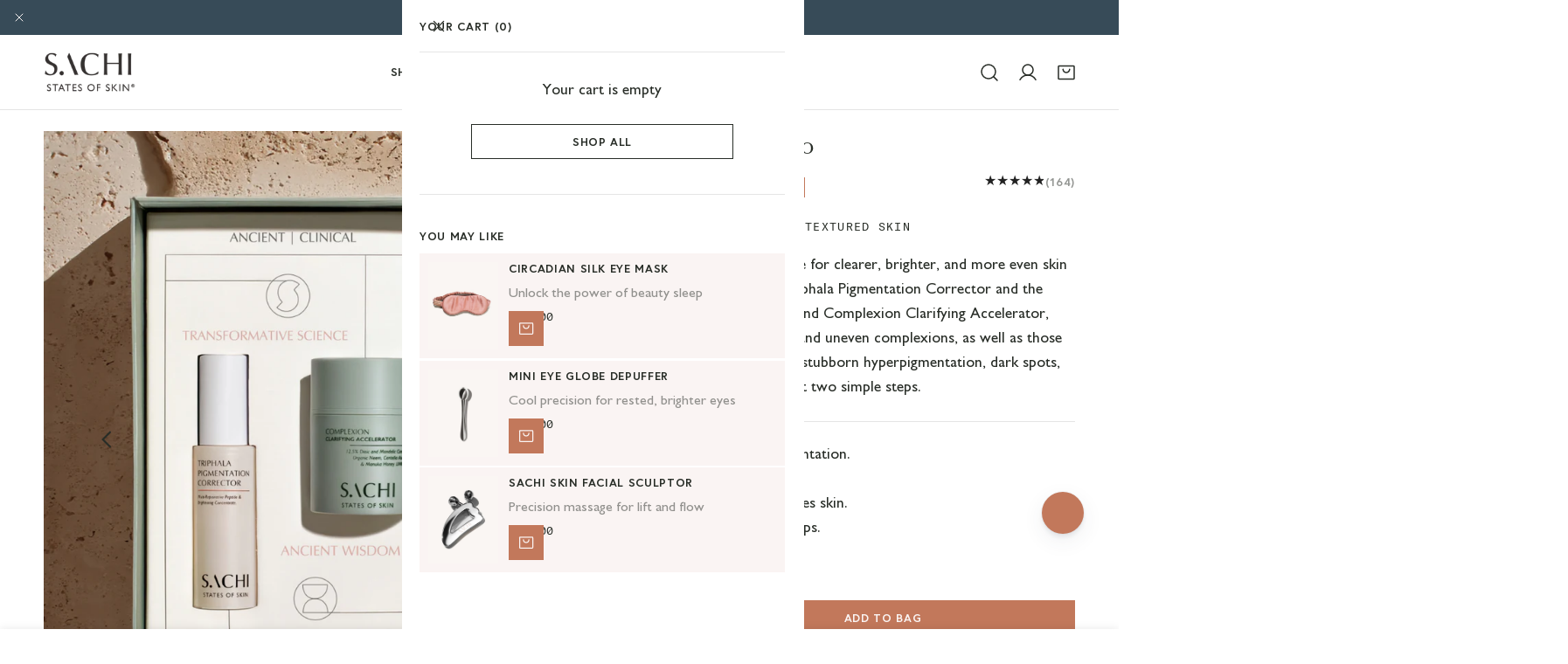

--- FILE ---
content_type: text/html; charset=utf-8
request_url: https://sachiskin.com/collections/home-page/products/you-set-the-tone-duo-limited-edition
body_size: 89546
content:
<!doctype html>
<html
  class="no-js"
  lang="en"
  
>
  <head>
    <meta charset="utf-8">
    <meta http-equiv="X-UA-Compatible" content="IE=edge">
    <meta name="viewport" content="width=device-width,initial-scale=1">
    <meta name="theme-color" content="">
    <link rel="canonical" href="https://sachiskin.com/products/you-set-the-tone-duo-limited-edition">
    <link rel="preconnect" href="https://cdn.shopify.com" crossorigin><link
        rel="icon"
        type="image/png"
        href="//sachiskin.com/cdn/shop/files/2Artboard_4lll_93f7a75b-d74f-47ab-a426-d720572e76c5.png?crop=center&height=32&v=1622528808&width=32"
      ><link rel="preconnect" href="https://fonts.shopifycdn.com" crossorigin><title>
      You Set The Tone Duo | Ultimate Skin Renew &amp; Resurface Duo

        &ndash; Sachi Skin</title><meta name="description" content="Transform skin with Sachi Skin&#39;s You Set The Tone Duo. The perfect pair to enhance clarity and radiance, suitable for all skin types and tones."><script type="application/ld+json">
  {
    "@context": "http://schema.org",
    "@type": "Organization",
    "name": "Sachi Skin",
    "sameAs": [
      null,
      null
    ],
    "url": "https:\/\/sachiskin.com"
  }
</script>




  <script type="application/ld+json">
    {"@context":"http:\/\/schema.org\/","@id":"\/products\/you-set-the-tone-duo-limited-edition#product","@type":"Product","brand":{"@type":"Brand","name":"Sachi"},"category":"Facial Cleansing Kits","description":"For Clearer, Brighter, Smoother Skin","gtin":"5065012595062","image":"https:\/\/sachiskin.com\/cdn\/shop\/files\/YST1.jpg?v=1768215377\u0026width=1920","name":"You Set The Tone Duo","offers":{"@id":"\/products\/you-set-the-tone-duo-limited-edition?variant=39274664886447#offer","@type":"Offer","availability":"http:\/\/schema.org\/InStock","price":"144.00","priceCurrency":"USD","url":"https:\/\/sachiskin.com\/products\/you-set-the-tone-duo-limited-edition?variant=39274664886447"},"sku":"YST30SET01","url":"https:\/\/sachiskin.com\/products\/you-set-the-tone-duo-limited-edition"}
  </script>





    
  
  
  
  
  
  

  
  

  
  







  

  

  


<script type="application/ld+json">
{
  "@context": "https://schema.org/",
  "@graph": [
    {
      "@type": "Product",
      "@id": "https://sachiskin.com/products/you-set-the-tone-duo-limited-edition#product",
      "name": "You Set The Tone Duo",
      "description": "YOU SET THE TONE®The “You Set The Tone Duo I” is your 2-step Clarity Routine for clearer, brighter, and smoother skin.Formulated for acne-prone, dull, and uneven skin, this duo works to gently exfoliate, hydrate, lift discoloration, address scarring and uneven skin texture, while reducing the risk of irritation.Featuring The Triphala Pigmentation Corrector and Complexion Clarifying Accelerator, this skin clarity duo works synergistically to target stubborn hyperpigmentation, dark spots, uneven tone, blemishes, and congestion, while stimulating skin renewal for a clearer, more radiant complexion. Unveil your skin transformation in just two simple steps and experience a new level of clarity.",
      "image": ["https://sachiskin.com/cdn/shop/files/YST1.jpg?v=1768215377&width=1200", "https://sachiskin.com/cdn/shop/files/TPC_PDP1_6b6f9106-5ab5-47b4-a7c6-5239bd665b43.png?v=1768215412&width=1200", "https://sachiskin.com/cdn/shop/files/TPC_PDP2_f6740424-1798-4315-b61f-b1047540bd64.png?v=1768215414&width=1200", "https://sachiskin.com/cdn/shop/files/TPC_PDP4_6ad568f0-8701-40f2-bc3f-2b0a65765cd7.png?v=1768215418&width=1200", "https://sachiskin.com/cdn/shop/files/CCA_PDP1_3eed5ac5-0b08-4f5f-aed5-3e6f4baf7823.png?v=1768215428&width=1200"],
      "brand": {
        "@type": "Brand",
        "name": "Sachi Skin",
        "url": "https://sachiskin.com"
      },
      "manufacturer": {
        "@type": "Organization",
        "name": "Sachi Skin"
      },
      "sku": "YST30SET01",
      "mpn": "YST30SET01",
      "url": "https://sachiskin.com/products/you-set-the-tone-duo-limited-edition",
      "offers": {
        "@type": "Offer",
        "url": "https://sachiskin.com/products/you-set-the-tone-duo-limited-edition",
        "priceCurrency": "USD",
        "price": "144.0",
        "availability": "https://schema.org/InStock",
        "itemCondition": "https://schema.org/NewCondition",
        "seller": {
          "@type": "Organization",
          "name": "Sachi Skin",
          "url": "https://sachiskin.com"
        }
      } 
        ,"aggregateRating": {
        "@type": "AggregateRating",
        "ratingValue": 4.79,
        "reviewCount": 164
        }
        
    }
    
    ,
    {
      "@type": "HowTo",
      "@id": "https://sachiskin.com/products/you-set-the-tone-duo-limited-edition#howto",
      "name": "How to use You Set The Tone Duo",
      "description": "Step-by-step guide for using You Set The Tone Duo effectively",
      "totalTime": "PT5M",
      "image": ["https://sachiskin.com/cdn/shop/files/YST1.jpg?v=1768215377&width=1200"],
      "supply": [ { "@type":"HowToSupply","name":"You Set The Tone Duo" } ],
      "step": [
            { "@type":"HowToStep","name":"Step 1","text":"Start with the Triphala Pigmentation Corrector. Apply 1-2 pumps in the palm of your hand and massage into a clean, dry skin. Next is the Complexion Clarifying Accelerator, apply ½ -1 pump into your skin 1-3 times a week." }
          ]
    }
    ,
    {
      "@type": "Organization",
      "@id": "https://sachiskin.com#organization",
      "name": "Sachi Skin",
      "url": "https://sachiskin.com",
      "logo": {
        "@type": "ImageObject",
        "url": "https://sachiskin.com/cdn/shop/files/Sachi-Logo-400px-177px_500x.png?v=1674812005",
        "width": 300,
        "height": 100
      }
    },
    {
      "@type": "BreadcrumbList",
      "@id": "https://sachiskin.com/products/you-set-the-tone-duo-limited-edition#breadcrumb",
      "itemListElement": [
        { "@type": "ListItem", "position": 1, "name": "Home", "item": "https://sachiskin.com" },
        { "@type": "ListItem", "position": 2, "name": "Products", "item": "https://sachiskin.com/collections/shop-all" },
        { "@type": "ListItem", "position": 3, "name": "You Set The Tone Duo", "item": "https://sachiskin.com/products/you-set-the-tone-duo-limited-edition" }
      ]
    }
    
  ]
}
</script>


    

<meta property="og:site_name" content="Sachi Skin">
<meta property="og:url" content="https://sachiskin.com/products/you-set-the-tone-duo-limited-edition">
<meta property="og:title" content="You Set The Tone Duo | Ultimate Skin Renew &amp; Resurface Duo">
<meta property="og:type" content="product">
<meta property="og:description" content="Transform skin with Sachi Skin&#39;s You Set The Tone Duo. The perfect pair to enhance clarity and radiance, suitable for all skin types and tones."><meta property="og:image" content="http://sachiskin.com/cdn/shop/files/YST1.jpg?v=1768215377">
  <meta property="og:image:secure_url" content="https://sachiskin.com/cdn/shop/files/YST1.jpg?v=1768215377">
  <meta property="og:image:width" content="1080">
  <meta property="og:image:height" content="1350"><meta property="og:price:amount" content="144.00">
  <meta property="og:price:currency" content="USD"><meta name="twitter:card" content="summary_large_image">
<meta name="twitter:title" content="You Set The Tone Duo | Ultimate Skin Renew &amp; Resurface Duo">
<meta name="twitter:description" content="Transform skin with Sachi Skin&#39;s You Set The Tone Duo. The perfect pair to enhance clarity and radiance, suitable for all skin types and tones.">

    <style data-shopify>@font-face {
  font-family: "DM Sans";
  font-weight: 400;
  font-style: normal;
  font-display: swap;
  src: url("//sachiskin.com/cdn/fonts/dm_sans/dmsans_n4.ec80bd4dd7e1a334c969c265873491ae56018d72.woff2") format("woff2"),
       url("//sachiskin.com/cdn/fonts/dm_sans/dmsans_n4.87bdd914d8a61247b911147ae68e754d695c58a6.woff") format("woff");
}

  @font-face {
  font-family: "DM Sans";
  font-weight: 700;
  font-style: normal;
  font-display: swap;
  src: url("//sachiskin.com/cdn/fonts/dm_sans/dmsans_n7.97e21d81502002291ea1de8aefb79170c6946ce5.woff2") format("woff2"),
       url("//sachiskin.com/cdn/fonts/dm_sans/dmsans_n7.af5c214f5116410ca1d53a2090665620e78e2e1b.woff") format("woff");
}

  @font-face {
  font-family: "DM Sans";
  font-weight: 500;
  font-style: normal;
  font-display: swap;
  src: url("//sachiskin.com/cdn/fonts/dm_sans/dmsans_n5.8a0f1984c77eb7186ceb87c4da2173ff65eb012e.woff2") format("woff2"),
       url("//sachiskin.com/cdn/fonts/dm_sans/dmsans_n5.9ad2e755a89e15b3d6c53259daad5fc9609888e6.woff") format("woff");
}

  @font-face {
  font-family: "DM Sans";
  font-weight: 500;
  font-style: italic;
  font-display: swap;
  src: url("//sachiskin.com/cdn/fonts/dm_sans/dmsans_i5.8654104650c013677e3def7db9b31bfbaa34e59a.woff2") format("woff2"),
       url("//sachiskin.com/cdn/fonts/dm_sans/dmsans_i5.a0dc844d8a75a4232f255fc600ad5a295572bed9.woff") format("woff");
}

  @font-face {
  font-family: "DM Sans";
  font-weight: 400;
  font-style: italic;
  font-display: swap;
  src: url("//sachiskin.com/cdn/fonts/dm_sans/dmsans_i4.b8fe05e69ee95d5a53155c346957d8cbf5081c1a.woff2") format("woff2"),
       url("//sachiskin.com/cdn/fonts/dm_sans/dmsans_i4.403fe28ee2ea63e142575c0aa47684d65f8c23a0.woff") format("woff");
}

  @font-face {
  font-family: "DM Sans";
  font-weight: 700;
  font-style: italic;
  font-display: swap;
  src: url("//sachiskin.com/cdn/fonts/dm_sans/dmsans_i7.52b57f7d7342eb7255084623d98ab83fd96e7f9b.woff2") format("woff2"),
       url("//sachiskin.com/cdn/fonts/dm_sans/dmsans_i7.d5e14ef18a1d4a8ce78a4187580b4eb1759c2eda.woff") format("woff");
}

  @font-face {
  font-family: "DM Sans";
  font-weight: 400;
  font-style: normal;
  font-display: swap;
  src: url("//sachiskin.com/cdn/fonts/dm_sans/dmsans_n4.ec80bd4dd7e1a334c969c265873491ae56018d72.woff2") format("woff2"),
       url("//sachiskin.com/cdn/fonts/dm_sans/dmsans_n4.87bdd914d8a61247b911147ae68e754d695c58a6.woff") format("woff");
}

  @font-face {
  font-family: "DM Sans";
  font-weight: 400;
  font-style: italic;
  font-display: swap;
  src: url("//sachiskin.com/cdn/fonts/dm_sans/dmsans_i4.b8fe05e69ee95d5a53155c346957d8cbf5081c1a.woff2") format("woff2"),
       url("//sachiskin.com/cdn/fonts/dm_sans/dmsans_i4.403fe28ee2ea63e142575c0aa47684d65f8c23a0.woff") format("woff");
}

@font-face {
  font-family: "DM Sans";
  font-weight: 500;
  font-style: normal;
  font-display: swap;
  src: url("//sachiskin.com/cdn/fonts/dm_sans/dmsans_n5.8a0f1984c77eb7186ceb87c4da2173ff65eb012e.woff2") format("woff2"),
       url("//sachiskin.com/cdn/fonts/dm_sans/dmsans_n5.9ad2e755a89e15b3d6c53259daad5fc9609888e6.woff") format("woff");
}
@font-face {
  font-family: "DM Sans";
  font-weight: 500;
  font-style: normal;
  font-display: swap;
  src: url("//sachiskin.com/cdn/fonts/dm_sans/dmsans_n5.8a0f1984c77eb7186ceb87c4da2173ff65eb012e.woff2") format("woff2"),
       url("//sachiskin.com/cdn/fonts/dm_sans/dmsans_n5.9ad2e755a89e15b3d6c53259daad5fc9609888e6.woff") format("woff");
}
@font-face {
  font-family: "DM Sans";
  font-weight: 500;
  font-style: normal;
  font-display: swap;
  src: url("//sachiskin.com/cdn/fonts/dm_sans/dmsans_n5.8a0f1984c77eb7186ceb87c4da2173ff65eb012e.woff2") format("woff2"),
       url("//sachiskin.com/cdn/fonts/dm_sans/dmsans_n5.9ad2e755a89e15b3d6c53259daad5fc9609888e6.woff") format("woff");
}
@font-face {
  font-family: "DM Sans";
  font-weight: 500;
  font-style: normal;
  font-display: swap;
  src: url("//sachiskin.com/cdn/fonts/dm_sans/dmsans_n5.8a0f1984c77eb7186ceb87c4da2173ff65eb012e.woff2") format("woff2"),
       url("//sachiskin.com/cdn/fonts/dm_sans/dmsans_n5.9ad2e755a89e15b3d6c53259daad5fc9609888e6.woff") format("woff");
}
@font-face {
  font-family: "Libre Baskerville";
  font-weight: 400;
  font-style: italic;
  font-display: swap;
  src: url("//sachiskin.com/cdn/fonts/libre_baskerville/librebaskerville_i4.9b1c62038123f2ff89e0d72891fc2421add48a40.woff2") format("woff2"),
       url("//sachiskin.com/cdn/fonts/libre_baskerville/librebaskerville_i4.d5032f0d77e668619cab9a3b6ff7c45700fd5f7c.woff") format("woff");
}
@font-face {
  font-family: "Libre Baskerville";
  font-weight: 400;
  font-style: normal;
  font-display: swap;
  src: url("//sachiskin.com/cdn/fonts/libre_baskerville/librebaskerville_n4.2ec9ee517e3ce28d5f1e6c6e75efd8a97e59c189.woff2") format("woff2"),
       url("//sachiskin.com/cdn/fonts/libre_baskerville/librebaskerville_n4.323789551b85098885c8eccedfb1bd8f25f56007.woff") format("woff");
}
@font-face {
  font-family: "Libre Baskerville";
  font-weight: 400;
  font-style: italic;
  font-display: swap;
  src: url("//sachiskin.com/cdn/fonts/libre_baskerville/librebaskerville_i4.9b1c62038123f2ff89e0d72891fc2421add48a40.woff2") format("woff2"),
       url("//sachiskin.com/cdn/fonts/libre_baskerville/librebaskerville_i4.d5032f0d77e668619cab9a3b6ff7c45700fd5f7c.woff") format("woff");
}
:root {
    --transform-origin-start: left;
    --transform-origin-end: right;
    --animation-duration: 600ms;
    --animation-zoom-fade: z-zoom-fade var(--animation-duration) cubic-bezier(0, 0, 0.3, 1) forwards;

    --font-body-family: "DM Sans", sans-serif;
    --font-body-style: normal;
    --font-body-weight: 400;
    --font-body-weight-bolder: 500;
    --font-menu-weight: 500;
    --font-btn-weight: 500;

    --font-heading-family: "DM Sans", sans-serif;
    --font-heading-style: normal;
    --font-heading-weight: 400;
    --font-subheading-weight: 500;
    --font-pcard-title-weight: 500;

    
      --font-btn-family: "DM Sans", sans-serif;
    
    
      --font-menu-family: "DM Sans", sans-serif;
    

    
      --font-subheading-family: "DM Sans", sans-serif;
    

    
      --font-highlight-text-family: "Libre Baskerville", serif;
      --font-highlight-text-weight: 400;
      --font-highlight-text-style: italic;
    

    
      --font-mega-family: "Libre Baskerville", serif;
      --font-mega-weight: 400;
      --font-mega-style: normal;
    

    --navigation-transform:uppercase;
    --btn-transform:none;
    --product-title-transform:none;
    --font-heading-transform:none;
    --font-mega-transform:none;
    --font-subheading-transform: uppercase;

    --font-body-scale: 1.0;
    --font-heading-scale: 1.0;
    --font-subheading-scale: 1.0;
    --font-mega-scale: 4.8;
    --font-pcard-title-scale: 1.06;
    --font-heading-spacing: 0px;
    --font-subheading-spacing: 1px;

    --font-hxl-size: calc(var(--font-mega-scale) * 1rem);
    --font-h0-size: calc(var(--font-heading-scale) * 4.8rem);
    --font-h1-size: calc(var(--font-heading-scale) * 4rem);
    --font-h2-size: calc(var(--font-heading-scale) * 3.4rem);
    --font-h3-size: calc(var(--font-heading-scale) * 2.8rem);
    --font-h4-size: calc(var(--font-heading-scale) * 2.2rem);
    --font-h5-size: calc(var(--font-heading-scale) * 1.8rem);
    --font-h6-size: calc(var(--font-heading-scale) * 1.6rem);
    --font-subheading-size: calc(var(--font-subheading-scale) * 1.5rem);
    --font-pcard-title-size: calc(var(--font-pcard-title-scale) * 1.5rem);

    --font-heading-mobile-scale: 0.7;

    --btn-height: 40px;
    --btn-rounded: 0px;

    --color-header-transparent-text: #ffffff;
    --color-cart-bubble: #c2785b;
    --color-overlay-bg: #282d27;
    --color-overlay-alpha: 64;
    --color-badge-sale: #c2785b;
    --color-badge-soldout: #b7b7b7;
    --color-badge-hot: #c2785b;
    --color-badge-new: #c2785b;

    --spacing-sections-desktop: 100px;
    --spacing-sections-mobile: 40px;
    --container-width: 1680px;
    --fluid-container-width: 2000px;
    --narrow-container-width: 880px;
    --slim-container-width: 1280px;
    --fluid-offset: 5rem;
    --offset-margin: calc((100vw - var(--container-width)) / 2);
    --arrow-down: url(//sachiskin.com/cdn/shop/t/81/assets/ar-down.svg?v=31605338494599912611759158200);
    --card-corner-radius: 0px;
    --color-swatch-radius: 50%;
    --color-swatch-size: 3.6rem;
    --column-gap-mobile: min(var(--column-gap,1.5rem));
    --header-padding-bottom-small: 2rem;
    --header-padding-bottom: 4rem;
    --header-padding-bottom-large: 6rem;
    --header-padding-bottom-mobile: 2.4rem;
  }:root{
        --color-base-text: 40, 45, 39;
        --color-base-heading: 40, 45, 39;
        --color-base-primary: 194, 120, 91;
        --color-base-background-1: 255, 255, 255;
        --color-base-background-2: 250, 244, 243;
      }
      :root,.color-background-1, .tippy-box[data-theme~='color-background-1'] {
        --color-primary: #c2785b;
      --color-border: #e5e5e5;
      --color-background: #ffffff;
      --color-text-body: #282d27;
      --color-text-heading: #282d27;
      --color-highlight: #c2785b;
      --color-link: #282d27;
      --color-link-hover: #282d27;
      --color-bg-1: #ffffff;
      --color-bg-2: #faf4f3;
      --color-btn-bg: #c2785b;
      --color-btn-text: #faf4f3;
      --color-btn-secondary-bg: #ffffff;
      --color-btn-secondary-border: #e5e5e5;
      --color-btn-secondary-text: #282d27;
      --color-btn-bg-hover: #282d27;
      --color-btn-text-hover: #faf4f3;
      --color-field-bg: #faf4f3;
      --color-field-text: #282d27;
      --color-field-text-rgb: 40, 45, 39;
      --color-tooltip-bg: #c2785b;
      --color-tooltip-text: #ffffff;
      --color-product-title: #282d27;
      --color-product-price: #282d27;
      --color-header-bg: #ffffff;
      --color-header-text: #282d27;
      --color-menu-text: #282d27;
      --color-menu-text-hover: #282d27;
      --color-foreground: 40, 45, 39;
      --color-btn-before: #596456;
    }.color-background-2, .tippy-box[data-theme~='color-background-2'] {
        --color-primary: #c2785b;
      --color-border: #e5e5e5;
      --color-background: #faf4f3;
      --color-text-body: #282d27;
      --color-text-heading: #282d27;
      --color-highlight: #c2785b;
      --color-link: #282d27;
      --color-link-hover: #282d27;
      --color-bg-1: #faf4f3;
      --color-bg-2: #ffffff;
      --color-btn-bg: #c2785b;
      --color-btn-text: #ffffff;
      --color-btn-secondary-bg: #faf4f3;
      --color-btn-secondary-border: #f3e4de;
      --color-btn-secondary-text: #282d27;
      --color-btn-bg-hover: #c2785b;
      --color-btn-text-hover: #ffffff;
      --color-field-bg: #ffffff;
      --color-field-text: #282d27;
      --color-field-text-rgb: 40, 45, 39;
      --color-tooltip-bg: #c2785b;
      --color-tooltip-text: #ffffff;
      --color-product-title: #282d27;
      --color-product-price: #282d27;
      --color-header-bg: #faf4f3;
      --color-header-text: #282d27;
      --color-menu-text: #282d27;
      --color-menu-text-hover: #282d27;
      --color-foreground: 40, 45, 39;
      --color-btn-before: #deb5a5;
    }.color-inverse, .tippy-box[data-theme~='color-inverse'] {
        --color-primary: #c2785b;
      --color-border: #4b5d69;
      --color-background: #374b58;
      --color-text-body: #faf4f3;
      --color-text-heading: #faf4f3;
      --color-highlight: #c2785b;
      --color-link: #faf4f3;
      --color-link-hover: #faf4f3;
      --color-bg-1: #374b58;
      --color-bg-2: #4b5d69;
      --color-btn-bg: #c2785b;
      --color-btn-text: #faf4f3;
      --color-btn-secondary-bg: #374b58;
      --color-btn-secondary-border: #4b5d69;
      --color-btn-secondary-text: #faf4f3;
      --color-btn-bg-hover: #4b5d69;
      --color-btn-text-hover: #faf4f3;
      --color-field-bg: #4b5d69;
      --color-field-text: #faf4f3;
      --color-field-text-rgb: 250, 244, 243;
      --color-tooltip-bg: #faf4f3;
      --color-tooltip-text: #374b58;
      --color-product-title: #faf4f3;
      --color-product-price: #faf4f3;
      --color-header-bg: #374b58;
      --color-header-text: #faf4f3;
      --color-menu-text: #faf4f3;
      --color-menu-text-hover: #faf4f3;
      --color-foreground: 250, 244, 243;
      --color-btn-before: #7a91a0;
    }.color-accent, .tippy-box[data-theme~='color-accent'] {
        --color-primary: #374b58;
      --color-border: #d4a08c;
      --color-background: #c2785b;
      --color-text-body: #faf4f3;
      --color-text-heading: #faf4f3;
      --color-highlight: #282d27;
      --color-link: #faf4f3;
      --color-link-hover: #faf4f3;
      --color-bg-1: #c2785b;
      --color-bg-2: #f8f8f8;
      --color-btn-bg: #faf4f3;
      --color-btn-text: #c2785b;
      --color-btn-secondary-bg: #c2785b;
      --color-btn-secondary-border: #d4a08c;
      --color-btn-secondary-text: #faf4f3;
      --color-btn-bg-hover: #ffffff;
      --color-btn-text-hover: #c2785b;
      --color-field-bg: #c8856b;
      --color-field-text: #ffffff;
      --color-field-text-rgb: 255, 255, 255;
      --color-tooltip-bg: #ffffff;
      --color-tooltip-text: #c2785b;
      --color-product-title: #faf4f3;
      --color-product-price: #ffffff;
      --color-header-bg: #c2785b;
      --color-header-text: #faf4f3;
      --color-menu-text: #faf4f3;
      --color-menu-text-hover: #faf4f3;
      --color-foreground: 250, 244, 243;
      --color-btn-before: #ffffff;
    }.color-scheme-5, .tippy-box[data-theme~='color-scheme-5'] {
        --color-primary: #c2785b;
      --color-border: #d4a08c;
      --color-background: #f3e4de;
      --color-text-body: #282d27;
      --color-text-heading: #282d27;
      --color-highlight: #ffe68c;
      --color-link: #282d27;
      --color-link-hover: #282d27;
      --color-bg-1: #f3e4de;
      --color-bg-2: #f3e4de;
      --color-btn-bg: #c2785b;
      --color-btn-text: #ffffff;
      --color-btn-secondary-bg: #f3e4de;
      --color-btn-secondary-border: #d4a08c;
      --color-btn-secondary-text: #282d27;
      --color-btn-bg-hover: #faf4f3;
      --color-btn-text-hover: #282d27;
      --color-field-bg: #ffffff;
      --color-field-text: #222222;
      --color-field-text-rgb: 34, 34, 34;
      --color-tooltip-bg: #ffffff;
      --color-tooltip-text: #222222;
      --color-product-title: #282d27;
      --color-product-price: #ffffff;
      --color-header-bg: #f3e4de;
      --color-header-text: #282d27;
      --color-menu-text: #282d27;
      --color-menu-text-hover: #282d27;
      --color-foreground: 40, 45, 39;
      --color-btn-before: #ffffff;
    }.color-scheme-6, .tippy-box[data-theme~='color-scheme-6'] {
        --color-primary: #e17855;
      --color-border: #eeeeee;
      --color-background: #c2785b;
      --color-text-body: #faf4f3;
      --color-text-heading: #faf4f3;
      --color-highlight: #e17855;
      --color-link: #faf4f3;
      --color-link-hover: #faf4f3;
      --color-bg-1: #c2785b;
      --color-bg-2: #f8f6f4;
      --color-btn-bg: #faf4f3;
      --color-btn-text: #282d27;
      --color-btn-secondary-bg: #ededed;
      --color-btn-secondary-border: #ededed;
      --color-btn-secondary-text: #faf4f3;
      --color-btn-bg-hover: #222222;
      --color-btn-text-hover: #ffffff;
      --color-field-bg: #ffffff;
      --color-field-text: #222222;
      --color-field-text-rgb: 34, 34, 34;
      --color-tooltip-bg: #222222;
      --color-tooltip-text: #ffffff;
      --color-product-title: #faf4f3;
      --color-product-price: #222222;
      --color-header-bg: #c2785b;
      --color-header-text: #faf4f3;
      --color-menu-text: #faf4f3;
      --color-menu-text-hover: #faf4f3;
      --color-foreground: 250, 244, 243;
      --color-btn-before: #555555;
    }.color-scheme-7, .tippy-box[data-theme~='color-scheme-7'] {
        --color-primary: #c2785b;
      --color-border: #cccccc;
      --color-background: #ece6dc;
      --color-text-body: #222222;
      --color-text-heading: #222222;
      --color-highlight: #c2785b;
      --color-link: #222222;
      --color-link-hover: #222222;
      --color-bg-1: #ece6dc;
      --color-bg-2: #f8f6f4;
      --color-btn-bg: #c2785b;
      --color-btn-text: #ffffff;
      --color-btn-secondary-bg: #ededed;
      --color-btn-secondary-border: #ededed;
      --color-btn-secondary-text: #222222;
      --color-btn-bg-hover: #282d27;
      --color-btn-text-hover: #ffffff;
      --color-field-bg: #ffffff;
      --color-field-text: #222222;
      --color-field-text-rgb: 34, 34, 34;
      --color-tooltip-bg: #e17855;
      --color-tooltip-text: #ffffff;
      --color-product-title: #222222;
      --color-product-price: #222222;
      --color-header-bg: #ece6dc;
      --color-header-text: #222222;
      --color-menu-text: #222222;
      --color-menu-text-hover: #222222;
      --color-foreground: 34, 34, 34;
      --color-btn-before: #596456;
    }.color-scheme-8, .tippy-box[data-theme~='color-scheme-8'] {
        --color-primary: #e17855;
      --color-border: #cccccc;
      --color-background: #cfcbc3;
      --color-text-body: #222222;
      --color-text-heading: #222222;
      --color-highlight: #e97750;
      --color-link: #222222;
      --color-link-hover: #222222;
      --color-bg-1: #cfcbc3;
      --color-bg-2: #ffffff;
      --color-btn-bg: #222222;
      --color-btn-text: #ffffff;
      --color-btn-secondary-bg: #ededed;
      --color-btn-secondary-border: #ededed;
      --color-btn-secondary-text: #222222;
      --color-btn-bg-hover: #d6613b;
      --color-btn-text-hover: #ffffff;
      --color-field-bg: #ffffff;
      --color-field-text: #222222;
      --color-field-text-rgb: 34, 34, 34;
      --color-tooltip-bg: #222222;
      --color-tooltip-text: #ffffff;
      --color-product-title: #222222;
      --color-product-price: #222222;
      --color-header-bg: #cfcbc3;
      --color-header-text: #222222;
      --color-menu-text: #222222;
      --color-menu-text-hover: #222222;
      --color-foreground: 34, 34, 34;
      --color-btn-before: #e8a58f;
    }.color-scheme-9, .tippy-box[data-theme~='color-scheme-9'] {
        --color-primary: #e17855;
      --color-border: #cccccc;
      --color-background: #ded7cc;
      --color-text-body: #222222;
      --color-text-heading: #222222;
      --color-highlight: #e97750;
      --color-link: #222222;
      --color-link-hover: #222222;
      --color-bg-1: #ded7cc;
      --color-bg-2: #ffffff;
      --color-btn-bg: #222222;
      --color-btn-text: #ffffff;
      --color-btn-secondary-bg: #ededed;
      --color-btn-secondary-border: #ededed;
      --color-btn-secondary-text: #222222;
      --color-btn-bg-hover: #d6613b;
      --color-btn-text-hover: #ffffff;
      --color-field-bg: #ffffff;
      --color-field-text: #222222;
      --color-field-text-rgb: 34, 34, 34;
      --color-tooltip-bg: #222222;
      --color-tooltip-text: #ffffff;
      --color-product-title: #222222;
      --color-product-price: #222222;
      --color-header-bg: #ded7cc;
      --color-header-text: #222222;
      --color-menu-text: #222222;
      --color-menu-text-hover: #222222;
      --color-foreground: 34, 34, 34;
      --color-btn-before: #e8a58f;
    }.color-scheme-10, .tippy-box[data-theme~='color-scheme-10'] {
        --color-primary: #e17855;
      --color-border: #e6e4e2;
      --color-background: #fcfaf7;
      --color-text-body: #222222;
      --color-text-heading: #222222;
      --color-highlight: #e97750;
      --color-link: #222222;
      --color-link-hover: #222222;
      --color-bg-1: #fcfaf7;
      --color-bg-2: #ded7cc;
      --color-btn-bg: #222222;
      --color-btn-text: #ffffff;
      --color-btn-secondary-bg: #ffffff;
      --color-btn-secondary-border: #ededed;
      --color-btn-secondary-text: #222222;
      --color-btn-bg-hover: #222222;
      --color-btn-text-hover: #ffffff;
      --color-field-bg: #fcfaf7;
      --color-field-text: #222222;
      --color-field-text-rgb: 34, 34, 34;
      --color-tooltip-bg: #e17855;
      --color-tooltip-text: #ffffff;
      --color-product-title: #222222;
      --color-product-price: #222222;
      --color-header-bg: #fcfaf7;
      --color-header-text: #222222;
      --color-menu-text: #222222;
      --color-menu-text-hover: #222222;
      --color-foreground: 34, 34, 34;
      --color-btn-before: #555555;
    }body, .color-background-1, .color-background-2, .color-inverse, .color-accent, .color-scheme-5, .color-scheme-6, .color-scheme-7, .color-scheme-8, .color-scheme-9, .color-scheme-10 {
    color: var(--color-text-body);
    background-color: var(--color-background);
  }
  @media screen and (max-width: 1023.98px) {
    .lg-down\:color-background-1,.lg-down\:color-background-2,.lg-down\:color-inverse,.lg-down\:color-accent,.lg-down\:color-scheme-5,.lg-down\:color-scheme-6,.lg-down\:color-scheme-7,.lg-down\:color-scheme-8,.lg-down\:color-scheme-9,.lg-down\:color-scheme-10 {
      color: var(--color-text-body);
      background-color: var(--color-background);
    }
    body .lg-down\:color-background-1 {
        --color-primary: #c2785b;
      --color-border: #e5e5e5;
      --color-background: #ffffff;
      --color-text-body: #282d27;
      --color-text-heading: #282d27;
      --color-highlight: #c2785b;
      --color-link: #282d27;
      --color-link-hover: #282d27;
      --color-bg-1: #ffffff;
      --color-bg-2: #faf4f3;
      --color-btn-bg: #c2785b;
      --color-btn-text: #faf4f3;
      --color-btn-secondary-bg: #ffffff;
      --color-btn-secondary-border: #e5e5e5;
      --color-btn-secondary-text: #282d27;
      --color-btn-bg-hover: #282d27;
      --color-btn-text-hover: #faf4f3;
      --color-field-bg: #faf4f3;
      --color-field-text: #282d27;
      --color-field-text-rgb: 40, 45, 39;
      --color-tooltip-bg: #c2785b;
      --color-tooltip-text: #ffffff;
      --color-product-title: #282d27;
      --color-product-price: #282d27;
      --color-header-bg: #ffffff;
      --color-header-text: #282d27;
      --color-menu-text: #282d27;
      --color-menu-text-hover: #282d27;
      --color-foreground: 40, 45, 39;
      --color-btn-before: #596456;
      }body .lg-down\:color-background-2 {
        --color-primary: #c2785b;
      --color-border: #e5e5e5;
      --color-background: #faf4f3;
      --color-text-body: #282d27;
      --color-text-heading: #282d27;
      --color-highlight: #c2785b;
      --color-link: #282d27;
      --color-link-hover: #282d27;
      --color-bg-1: #faf4f3;
      --color-bg-2: #ffffff;
      --color-btn-bg: #c2785b;
      --color-btn-text: #ffffff;
      --color-btn-secondary-bg: #faf4f3;
      --color-btn-secondary-border: #f3e4de;
      --color-btn-secondary-text: #282d27;
      --color-btn-bg-hover: #c2785b;
      --color-btn-text-hover: #ffffff;
      --color-field-bg: #ffffff;
      --color-field-text: #282d27;
      --color-field-text-rgb: 40, 45, 39;
      --color-tooltip-bg: #c2785b;
      --color-tooltip-text: #ffffff;
      --color-product-title: #282d27;
      --color-product-price: #282d27;
      --color-header-bg: #faf4f3;
      --color-header-text: #282d27;
      --color-menu-text: #282d27;
      --color-menu-text-hover: #282d27;
      --color-foreground: 40, 45, 39;
      --color-btn-before: #deb5a5;
      }body .lg-down\:color-inverse {
        --color-primary: #c2785b;
      --color-border: #4b5d69;
      --color-background: #374b58;
      --color-text-body: #faf4f3;
      --color-text-heading: #faf4f3;
      --color-highlight: #c2785b;
      --color-link: #faf4f3;
      --color-link-hover: #faf4f3;
      --color-bg-1: #374b58;
      --color-bg-2: #4b5d69;
      --color-btn-bg: #c2785b;
      --color-btn-text: #faf4f3;
      --color-btn-secondary-bg: #374b58;
      --color-btn-secondary-border: #4b5d69;
      --color-btn-secondary-text: #faf4f3;
      --color-btn-bg-hover: #4b5d69;
      --color-btn-text-hover: #faf4f3;
      --color-field-bg: #4b5d69;
      --color-field-text: #faf4f3;
      --color-field-text-rgb: 250, 244, 243;
      --color-tooltip-bg: #faf4f3;
      --color-tooltip-text: #374b58;
      --color-product-title: #faf4f3;
      --color-product-price: #faf4f3;
      --color-header-bg: #374b58;
      --color-header-text: #faf4f3;
      --color-menu-text: #faf4f3;
      --color-menu-text-hover: #faf4f3;
      --color-foreground: 250, 244, 243;
      --color-btn-before: #7a91a0;
      }body .lg-down\:color-accent {
        --color-primary: #374b58;
      --color-border: #d4a08c;
      --color-background: #c2785b;
      --color-text-body: #faf4f3;
      --color-text-heading: #faf4f3;
      --color-highlight: #282d27;
      --color-link: #faf4f3;
      --color-link-hover: #faf4f3;
      --color-bg-1: #c2785b;
      --color-bg-2: #f8f8f8;
      --color-btn-bg: #faf4f3;
      --color-btn-text: #c2785b;
      --color-btn-secondary-bg: #c2785b;
      --color-btn-secondary-border: #d4a08c;
      --color-btn-secondary-text: #faf4f3;
      --color-btn-bg-hover: #ffffff;
      --color-btn-text-hover: #c2785b;
      --color-field-bg: #c8856b;
      --color-field-text: #ffffff;
      --color-field-text-rgb: 255, 255, 255;
      --color-tooltip-bg: #ffffff;
      --color-tooltip-text: #c2785b;
      --color-product-title: #faf4f3;
      --color-product-price: #ffffff;
      --color-header-bg: #c2785b;
      --color-header-text: #faf4f3;
      --color-menu-text: #faf4f3;
      --color-menu-text-hover: #faf4f3;
      --color-foreground: 250, 244, 243;
      --color-btn-before: #ffffff;
      }body .lg-down\:color-scheme-5 {
        --color-primary: #c2785b;
      --color-border: #d4a08c;
      --color-background: #f3e4de;
      --color-text-body: #282d27;
      --color-text-heading: #282d27;
      --color-highlight: #ffe68c;
      --color-link: #282d27;
      --color-link-hover: #282d27;
      --color-bg-1: #f3e4de;
      --color-bg-2: #f3e4de;
      --color-btn-bg: #c2785b;
      --color-btn-text: #ffffff;
      --color-btn-secondary-bg: #f3e4de;
      --color-btn-secondary-border: #d4a08c;
      --color-btn-secondary-text: #282d27;
      --color-btn-bg-hover: #faf4f3;
      --color-btn-text-hover: #282d27;
      --color-field-bg: #ffffff;
      --color-field-text: #222222;
      --color-field-text-rgb: 34, 34, 34;
      --color-tooltip-bg: #ffffff;
      --color-tooltip-text: #222222;
      --color-product-title: #282d27;
      --color-product-price: #ffffff;
      --color-header-bg: #f3e4de;
      --color-header-text: #282d27;
      --color-menu-text: #282d27;
      --color-menu-text-hover: #282d27;
      --color-foreground: 40, 45, 39;
      --color-btn-before: #ffffff;
      }body .lg-down\:color-scheme-6 {
        --color-primary: #e17855;
      --color-border: #eeeeee;
      --color-background: #c2785b;
      --color-text-body: #faf4f3;
      --color-text-heading: #faf4f3;
      --color-highlight: #e17855;
      --color-link: #faf4f3;
      --color-link-hover: #faf4f3;
      --color-bg-1: #c2785b;
      --color-bg-2: #f8f6f4;
      --color-btn-bg: #faf4f3;
      --color-btn-text: #282d27;
      --color-btn-secondary-bg: #ededed;
      --color-btn-secondary-border: #ededed;
      --color-btn-secondary-text: #faf4f3;
      --color-btn-bg-hover: #222222;
      --color-btn-text-hover: #ffffff;
      --color-field-bg: #ffffff;
      --color-field-text: #222222;
      --color-field-text-rgb: 34, 34, 34;
      --color-tooltip-bg: #222222;
      --color-tooltip-text: #ffffff;
      --color-product-title: #faf4f3;
      --color-product-price: #222222;
      --color-header-bg: #c2785b;
      --color-header-text: #faf4f3;
      --color-menu-text: #faf4f3;
      --color-menu-text-hover: #faf4f3;
      --color-foreground: 250, 244, 243;
      --color-btn-before: #555555;
      }body .lg-down\:color-scheme-7 {
        --color-primary: #c2785b;
      --color-border: #cccccc;
      --color-background: #ece6dc;
      --color-text-body: #222222;
      --color-text-heading: #222222;
      --color-highlight: #c2785b;
      --color-link: #222222;
      --color-link-hover: #222222;
      --color-bg-1: #ece6dc;
      --color-bg-2: #f8f6f4;
      --color-btn-bg: #c2785b;
      --color-btn-text: #ffffff;
      --color-btn-secondary-bg: #ededed;
      --color-btn-secondary-border: #ededed;
      --color-btn-secondary-text: #222222;
      --color-btn-bg-hover: #282d27;
      --color-btn-text-hover: #ffffff;
      --color-field-bg: #ffffff;
      --color-field-text: #222222;
      --color-field-text-rgb: 34, 34, 34;
      --color-tooltip-bg: #e17855;
      --color-tooltip-text: #ffffff;
      --color-product-title: #222222;
      --color-product-price: #222222;
      --color-header-bg: #ece6dc;
      --color-header-text: #222222;
      --color-menu-text: #222222;
      --color-menu-text-hover: #222222;
      --color-foreground: 34, 34, 34;
      --color-btn-before: #596456;
      }body .lg-down\:color-scheme-8 {
        --color-primary: #e17855;
      --color-border: #cccccc;
      --color-background: #cfcbc3;
      --color-text-body: #222222;
      --color-text-heading: #222222;
      --color-highlight: #e97750;
      --color-link: #222222;
      --color-link-hover: #222222;
      --color-bg-1: #cfcbc3;
      --color-bg-2: #ffffff;
      --color-btn-bg: #222222;
      --color-btn-text: #ffffff;
      --color-btn-secondary-bg: #ededed;
      --color-btn-secondary-border: #ededed;
      --color-btn-secondary-text: #222222;
      --color-btn-bg-hover: #d6613b;
      --color-btn-text-hover: #ffffff;
      --color-field-bg: #ffffff;
      --color-field-text: #222222;
      --color-field-text-rgb: 34, 34, 34;
      --color-tooltip-bg: #222222;
      --color-tooltip-text: #ffffff;
      --color-product-title: #222222;
      --color-product-price: #222222;
      --color-header-bg: #cfcbc3;
      --color-header-text: #222222;
      --color-menu-text: #222222;
      --color-menu-text-hover: #222222;
      --color-foreground: 34, 34, 34;
      --color-btn-before: #e8a58f;
      }body .lg-down\:color-scheme-9 {
        --color-primary: #e17855;
      --color-border: #cccccc;
      --color-background: #ded7cc;
      --color-text-body: #222222;
      --color-text-heading: #222222;
      --color-highlight: #e97750;
      --color-link: #222222;
      --color-link-hover: #222222;
      --color-bg-1: #ded7cc;
      --color-bg-2: #ffffff;
      --color-btn-bg: #222222;
      --color-btn-text: #ffffff;
      --color-btn-secondary-bg: #ededed;
      --color-btn-secondary-border: #ededed;
      --color-btn-secondary-text: #222222;
      --color-btn-bg-hover: #d6613b;
      --color-btn-text-hover: #ffffff;
      --color-field-bg: #ffffff;
      --color-field-text: #222222;
      --color-field-text-rgb: 34, 34, 34;
      --color-tooltip-bg: #222222;
      --color-tooltip-text: #ffffff;
      --color-product-title: #222222;
      --color-product-price: #222222;
      --color-header-bg: #ded7cc;
      --color-header-text: #222222;
      --color-menu-text: #222222;
      --color-menu-text-hover: #222222;
      --color-foreground: 34, 34, 34;
      --color-btn-before: #e8a58f;
      }body .lg-down\:color-scheme-10 {
        --color-primary: #e17855;
      --color-border: #e6e4e2;
      --color-background: #fcfaf7;
      --color-text-body: #222222;
      --color-text-heading: #222222;
      --color-highlight: #e97750;
      --color-link: #222222;
      --color-link-hover: #222222;
      --color-bg-1: #fcfaf7;
      --color-bg-2: #ded7cc;
      --color-btn-bg: #222222;
      --color-btn-text: #ffffff;
      --color-btn-secondary-bg: #ffffff;
      --color-btn-secondary-border: #ededed;
      --color-btn-secondary-text: #222222;
      --color-btn-bg-hover: #222222;
      --color-btn-text-hover: #ffffff;
      --color-field-bg: #fcfaf7;
      --color-field-text: #222222;
      --color-field-text-rgb: 34, 34, 34;
      --color-tooltip-bg: #e17855;
      --color-tooltip-text: #ffffff;
      --color-product-title: #222222;
      --color-product-price: #222222;
      --color-header-bg: #fcfaf7;
      --color-header-text: #222222;
      --color-menu-text: #222222;
      --color-menu-text-hover: #222222;
      --color-foreground: 34, 34, 34;
      --color-btn-before: #555555;
      }
  }
  @media screen and (max-width: 767.98px) {
    .md-down\:color-background-1,.md-down\:color-background-2,.md-down\:color-inverse,.md-down\:color-accent,.md-down\:color-scheme-5,.md-down\:color-scheme-6,.md-down\:color-scheme-7,.md-down\:color-scheme-8,.md-down\:color-scheme-9,.md-down\:color-scheme-10 {
      color: var(--color-text-body);
      background-color: var(--color-background);
    }
    body .md-down\:color-background-1 {
        --color-primary: #c2785b;
      --color-border: #e5e5e5;
      --color-background: #ffffff;
      --color-text-body: #282d27;
      --color-text-heading: #282d27;
      --color-highlight: #c2785b;
      --color-link: #282d27;
      --color-link-hover: #282d27;
      --color-bg-1: #ffffff;
      --color-bg-2: #faf4f3;
      --color-btn-bg: #c2785b;
      --color-btn-text: #faf4f3;
      --color-btn-secondary-bg: #ffffff;
      --color-btn-secondary-border: #e5e5e5;
      --color-btn-secondary-text: #282d27;
      --color-btn-bg-hover: #282d27;
      --color-btn-text-hover: #faf4f3;
      --color-field-bg: #faf4f3;
      --color-field-text: #282d27;
      --color-field-text-rgb: 40, 45, 39;
      --color-tooltip-bg: #c2785b;
      --color-tooltip-text: #ffffff;
      --color-product-title: #282d27;
      --color-product-price: #282d27;
      --color-header-bg: #ffffff;
      --color-header-text: #282d27;
      --color-menu-text: #282d27;
      --color-menu-text-hover: #282d27;
      --color-foreground: 40, 45, 39;
      --color-btn-before: #596456;
      }body .md-down\:color-background-2 {
        --color-primary: #c2785b;
      --color-border: #e5e5e5;
      --color-background: #faf4f3;
      --color-text-body: #282d27;
      --color-text-heading: #282d27;
      --color-highlight: #c2785b;
      --color-link: #282d27;
      --color-link-hover: #282d27;
      --color-bg-1: #faf4f3;
      --color-bg-2: #ffffff;
      --color-btn-bg: #c2785b;
      --color-btn-text: #ffffff;
      --color-btn-secondary-bg: #faf4f3;
      --color-btn-secondary-border: #f3e4de;
      --color-btn-secondary-text: #282d27;
      --color-btn-bg-hover: #c2785b;
      --color-btn-text-hover: #ffffff;
      --color-field-bg: #ffffff;
      --color-field-text: #282d27;
      --color-field-text-rgb: 40, 45, 39;
      --color-tooltip-bg: #c2785b;
      --color-tooltip-text: #ffffff;
      --color-product-title: #282d27;
      --color-product-price: #282d27;
      --color-header-bg: #faf4f3;
      --color-header-text: #282d27;
      --color-menu-text: #282d27;
      --color-menu-text-hover: #282d27;
      --color-foreground: 40, 45, 39;
      --color-btn-before: #deb5a5;
      }body .md-down\:color-inverse {
        --color-primary: #c2785b;
      --color-border: #4b5d69;
      --color-background: #374b58;
      --color-text-body: #faf4f3;
      --color-text-heading: #faf4f3;
      --color-highlight: #c2785b;
      --color-link: #faf4f3;
      --color-link-hover: #faf4f3;
      --color-bg-1: #374b58;
      --color-bg-2: #4b5d69;
      --color-btn-bg: #c2785b;
      --color-btn-text: #faf4f3;
      --color-btn-secondary-bg: #374b58;
      --color-btn-secondary-border: #4b5d69;
      --color-btn-secondary-text: #faf4f3;
      --color-btn-bg-hover: #4b5d69;
      --color-btn-text-hover: #faf4f3;
      --color-field-bg: #4b5d69;
      --color-field-text: #faf4f3;
      --color-field-text-rgb: 250, 244, 243;
      --color-tooltip-bg: #faf4f3;
      --color-tooltip-text: #374b58;
      --color-product-title: #faf4f3;
      --color-product-price: #faf4f3;
      --color-header-bg: #374b58;
      --color-header-text: #faf4f3;
      --color-menu-text: #faf4f3;
      --color-menu-text-hover: #faf4f3;
      --color-foreground: 250, 244, 243;
      --color-btn-before: #7a91a0;
      }body .md-down\:color-accent {
        --color-primary: #374b58;
      --color-border: #d4a08c;
      --color-background: #c2785b;
      --color-text-body: #faf4f3;
      --color-text-heading: #faf4f3;
      --color-highlight: #282d27;
      --color-link: #faf4f3;
      --color-link-hover: #faf4f3;
      --color-bg-1: #c2785b;
      --color-bg-2: #f8f8f8;
      --color-btn-bg: #faf4f3;
      --color-btn-text: #c2785b;
      --color-btn-secondary-bg: #c2785b;
      --color-btn-secondary-border: #d4a08c;
      --color-btn-secondary-text: #faf4f3;
      --color-btn-bg-hover: #ffffff;
      --color-btn-text-hover: #c2785b;
      --color-field-bg: #c8856b;
      --color-field-text: #ffffff;
      --color-field-text-rgb: 255, 255, 255;
      --color-tooltip-bg: #ffffff;
      --color-tooltip-text: #c2785b;
      --color-product-title: #faf4f3;
      --color-product-price: #ffffff;
      --color-header-bg: #c2785b;
      --color-header-text: #faf4f3;
      --color-menu-text: #faf4f3;
      --color-menu-text-hover: #faf4f3;
      --color-foreground: 250, 244, 243;
      --color-btn-before: #ffffff;
      }body .md-down\:color-scheme-5 {
        --color-primary: #c2785b;
      --color-border: #d4a08c;
      --color-background: #f3e4de;
      --color-text-body: #282d27;
      --color-text-heading: #282d27;
      --color-highlight: #ffe68c;
      --color-link: #282d27;
      --color-link-hover: #282d27;
      --color-bg-1: #f3e4de;
      --color-bg-2: #f3e4de;
      --color-btn-bg: #c2785b;
      --color-btn-text: #ffffff;
      --color-btn-secondary-bg: #f3e4de;
      --color-btn-secondary-border: #d4a08c;
      --color-btn-secondary-text: #282d27;
      --color-btn-bg-hover: #faf4f3;
      --color-btn-text-hover: #282d27;
      --color-field-bg: #ffffff;
      --color-field-text: #222222;
      --color-field-text-rgb: 34, 34, 34;
      --color-tooltip-bg: #ffffff;
      --color-tooltip-text: #222222;
      --color-product-title: #282d27;
      --color-product-price: #ffffff;
      --color-header-bg: #f3e4de;
      --color-header-text: #282d27;
      --color-menu-text: #282d27;
      --color-menu-text-hover: #282d27;
      --color-foreground: 40, 45, 39;
      --color-btn-before: #ffffff;
      }body .md-down\:color-scheme-6 {
        --color-primary: #e17855;
      --color-border: #eeeeee;
      --color-background: #c2785b;
      --color-text-body: #faf4f3;
      --color-text-heading: #faf4f3;
      --color-highlight: #e17855;
      --color-link: #faf4f3;
      --color-link-hover: #faf4f3;
      --color-bg-1: #c2785b;
      --color-bg-2: #f8f6f4;
      --color-btn-bg: #faf4f3;
      --color-btn-text: #282d27;
      --color-btn-secondary-bg: #ededed;
      --color-btn-secondary-border: #ededed;
      --color-btn-secondary-text: #faf4f3;
      --color-btn-bg-hover: #222222;
      --color-btn-text-hover: #ffffff;
      --color-field-bg: #ffffff;
      --color-field-text: #222222;
      --color-field-text-rgb: 34, 34, 34;
      --color-tooltip-bg: #222222;
      --color-tooltip-text: #ffffff;
      --color-product-title: #faf4f3;
      --color-product-price: #222222;
      --color-header-bg: #c2785b;
      --color-header-text: #faf4f3;
      --color-menu-text: #faf4f3;
      --color-menu-text-hover: #faf4f3;
      --color-foreground: 250, 244, 243;
      --color-btn-before: #555555;
      }body .md-down\:color-scheme-7 {
        --color-primary: #c2785b;
      --color-border: #cccccc;
      --color-background: #ece6dc;
      --color-text-body: #222222;
      --color-text-heading: #222222;
      --color-highlight: #c2785b;
      --color-link: #222222;
      --color-link-hover: #222222;
      --color-bg-1: #ece6dc;
      --color-bg-2: #f8f6f4;
      --color-btn-bg: #c2785b;
      --color-btn-text: #ffffff;
      --color-btn-secondary-bg: #ededed;
      --color-btn-secondary-border: #ededed;
      --color-btn-secondary-text: #222222;
      --color-btn-bg-hover: #282d27;
      --color-btn-text-hover: #ffffff;
      --color-field-bg: #ffffff;
      --color-field-text: #222222;
      --color-field-text-rgb: 34, 34, 34;
      --color-tooltip-bg: #e17855;
      --color-tooltip-text: #ffffff;
      --color-product-title: #222222;
      --color-product-price: #222222;
      --color-header-bg: #ece6dc;
      --color-header-text: #222222;
      --color-menu-text: #222222;
      --color-menu-text-hover: #222222;
      --color-foreground: 34, 34, 34;
      --color-btn-before: #596456;
      }body .md-down\:color-scheme-8 {
        --color-primary: #e17855;
      --color-border: #cccccc;
      --color-background: #cfcbc3;
      --color-text-body: #222222;
      --color-text-heading: #222222;
      --color-highlight: #e97750;
      --color-link: #222222;
      --color-link-hover: #222222;
      --color-bg-1: #cfcbc3;
      --color-bg-2: #ffffff;
      --color-btn-bg: #222222;
      --color-btn-text: #ffffff;
      --color-btn-secondary-bg: #ededed;
      --color-btn-secondary-border: #ededed;
      --color-btn-secondary-text: #222222;
      --color-btn-bg-hover: #d6613b;
      --color-btn-text-hover: #ffffff;
      --color-field-bg: #ffffff;
      --color-field-text: #222222;
      --color-field-text-rgb: 34, 34, 34;
      --color-tooltip-bg: #222222;
      --color-tooltip-text: #ffffff;
      --color-product-title: #222222;
      --color-product-price: #222222;
      --color-header-bg: #cfcbc3;
      --color-header-text: #222222;
      --color-menu-text: #222222;
      --color-menu-text-hover: #222222;
      --color-foreground: 34, 34, 34;
      --color-btn-before: #e8a58f;
      }body .md-down\:color-scheme-9 {
        --color-primary: #e17855;
      --color-border: #cccccc;
      --color-background: #ded7cc;
      --color-text-body: #222222;
      --color-text-heading: #222222;
      --color-highlight: #e97750;
      --color-link: #222222;
      --color-link-hover: #222222;
      --color-bg-1: #ded7cc;
      --color-bg-2: #ffffff;
      --color-btn-bg: #222222;
      --color-btn-text: #ffffff;
      --color-btn-secondary-bg: #ededed;
      --color-btn-secondary-border: #ededed;
      --color-btn-secondary-text: #222222;
      --color-btn-bg-hover: #d6613b;
      --color-btn-text-hover: #ffffff;
      --color-field-bg: #ffffff;
      --color-field-text: #222222;
      --color-field-text-rgb: 34, 34, 34;
      --color-tooltip-bg: #222222;
      --color-tooltip-text: #ffffff;
      --color-product-title: #222222;
      --color-product-price: #222222;
      --color-header-bg: #ded7cc;
      --color-header-text: #222222;
      --color-menu-text: #222222;
      --color-menu-text-hover: #222222;
      --color-foreground: 34, 34, 34;
      --color-btn-before: #e8a58f;
      }body .md-down\:color-scheme-10 {
        --color-primary: #e17855;
      --color-border: #e6e4e2;
      --color-background: #fcfaf7;
      --color-text-body: #222222;
      --color-text-heading: #222222;
      --color-highlight: #e97750;
      --color-link: #222222;
      --color-link-hover: #222222;
      --color-bg-1: #fcfaf7;
      --color-bg-2: #ded7cc;
      --color-btn-bg: #222222;
      --color-btn-text: #ffffff;
      --color-btn-secondary-bg: #ffffff;
      --color-btn-secondary-border: #ededed;
      --color-btn-secondary-text: #222222;
      --color-btn-bg-hover: #222222;
      --color-btn-text-hover: #ffffff;
      --color-field-bg: #fcfaf7;
      --color-field-text: #222222;
      --color-field-text-rgb: 34, 34, 34;
      --color-tooltip-bg: #e17855;
      --color-tooltip-text: #ffffff;
      --color-product-title: #222222;
      --color-product-price: #222222;
      --color-header-bg: #fcfaf7;
      --color-header-text: #222222;
      --color-menu-text: #222222;
      --color-menu-text-hover: #222222;
      --color-foreground: 34, 34, 34;
      --color-btn-before: #555555;
      }
  }
  *,
  *::before,
  *::after {
    box-sizing: border-box;
  }
  html {
    font-size: calc(var(--font-body-scale) * 62.5%);
  }
  body {
    min-height: 100%;
    font-size: 1.75rem;
    margin: 0;
    font-family: var(--font-body-family);
    font-style: var(--font-body-style);
    font-weight: var(--font-body-weight);
    -webkit-font-smoothing: antialiased;
    -moz-osx-font-smoothing: grayscale;
    line-height: calc(1 + 0.6 / var(--font-body-scale));
    --font-body-size: 1.75rem;
    text-wrap: balance
  }
  h1, h2, h3, h4, h5, h6, .h1, .h2, .h3, .h4, .h5, .h6, .h0, .h-xl {
    font-family: var(--font-heading-family);
    font-style: var(--font-heading-style);
    font-weight: var(--font-heading-weight);
    text-transform: var(--font-heading-transform);
    color: var(--color-text-heading);
    line-height: calc(1 + 0.2 / max(1, var(--font-heading-scale)));
    line-height: 1.4;
    letter-spacing: var(--font-heading-spacing, 0px);
    word-break: break-word;
    margin: 0 0 1.2rem;
  }
  .h-xl {
    font-family: var(--font-mega-family);
    font-style: var(--font-mega-style);
    font-weight: var(--font-mega-weight);
    text-transform: var(--font-mega-transform, unset);
  }
  @media (max-width: 639px) {
  	h1, h2, h3, h4, h5, h6, .h1, .h2, .h3, .h4, .h5, .h6, .h0, .h-xl {
  		line-height: calc(1 + 0.2 / max(1, var(--font-heading-mobile-scale)));
      line-height: 1.4;
  	}
    body {
      --font-body-size: 1.65rem;
      line-height: 1.3;
      font-size: 1.6rem; 
    }
  }
  .h-xl {
    font-size: calc(var(--font-mega-scale) * var(--font-heading-mobile-scale) * 1rem);
  }
  .h0 {
    font-size: calc(var(--font-heading-mobile-scale) * var(--font-h0-size));
  }
  h1,.h1 {
    font-size: calc(var(--font-heading-mobile-scale) * var(--font-h1-size));
  }
  h2,.h2 {
    --font-heading-mobile-scale: 0.6;
    font-size: calc(var(--font-heading-mobile-scale) * var(--font-h2-size));
  }
  h3,.h3 {
    --font-heading-mobile-scale: 0.7;
    font-size: calc(var(--font-heading-mobile-scale) * var(--font-h3-size));
  }
  h4,.h4 {
    --font-heading-mobile-scale: 0.8;
    font-size: calc(var(--font-heading-mobile-scale) * var(--font-h4-size));
  }
  h5,.h5 {
    --font-heading-mobile-scale: 0.85;
    font-size: calc(var(--font-heading-mobile-scale) * 1.8rem);
  }
  h6,.h6 {
    --font-heading-mobile-scale: 0.9;
    font-size: calc(var(--font-heading-scale) * 1.6rem);
  }
  @media (min-width: 1024px) {
    .h-xl {
      font-size: calc(var(--font-hxl-size) * 0.8);
    }
    .h0 {
      font-size: calc(var(--font-h0-size) * 0.8);
    }
    h1, .h1 {
      font-size: calc(var(--font-h1-size) * 0.8);
    }
    h2, .h2 {
      font-size: calc(var(--font-h2-size) * 0.8);
    }
    h3, .h3 {
      font-size: var(--font-h3-size);
    }
    h4, .h4 {
      font-size: var(--font-h4-size);
    }
    h5, .h5 {
      font-size: var(--font-h5-size);
    }
    h6, .h6 {
      font-size: var(--font-h6-size);
    }
  }
  @media (min-width: 1280px) {
    .h-xl {
      font-size: var(--font-hxl-size);
    }
    .h0 {
      font-size: var(--font-h0-size);
    }
    h1, .h1 {
      font-size: var(--font-h1-size);
    }
    h2, .h2 {
      font-size: var(--font-h2-size);
    }
  }

  .flickity-button,
  [template],
  .hidden,
  .tooltip,
  [data-aria-hidden=true],
  [hidden], .critical-hidden,
  .site-header .critical-hidden, .topbar .critical-hidden, .announcement-bar .critical-hidden {
    display: none
  }
  .block {
    display: block;
  }
  .flex {
    display: flex;
  }
  [style*="--aspect-ratio"] {
    position: relative;
    overflow: hidden;
  }
  [style*="--aspect-ratio"]:before {
    content: "";
    height: 0;
    display: block;
    padding-top: calc(100%/(0 + var(--aspect-ratio, 16/9)));
  }
  [style*="--aspect-ratio"]>:first-child {
    top: 0;
    right: 0;
    bottom: 0;
    left: 0;
    position: absolute!important;
    object-fit: cover;
    width: 100%;
    height: 100%;
  }
  @media (max-width: 639px) {
    [style*="--aspect-ratio"]:before {
      padding-top: calc(100%/(0 + var(--aspect-ratio-mobile, var(--aspect-ratio, 16/9))));
    }
  }
  .overflow-hidden {
    overflow: hidden;
  }
  .content-visibility-auto {
    content-visibility: auto;
  }
  .h-full {
    height: 100%;
  }
  .w-full {
    width: 100%;
  }
  @media (max-width: 1430px) {
    .container-fluid .flickity-wrapper:not(.flickity-controls-group) .flickity-button.previous {
      left: calc(var(--button-size) + (1rem - var(--column-gap, 3rem) / 2)) !important;
    }
    .container-fluid .flickity-wrapper:not(.flickity-controls-group) .flickity-button.next {
      right: calc(var(--button-size) + (1rem - var(--column-gap, 3rem) / 2)) !important;
    }
  }
  .spr-container .spr-header-title {
    font-size: var(--font-h2-size);
  }

  @media (max-width: 639px) {
    .spr-container .spr-header-title {
      font-size: calc(var(--font-heading-mobile-scale) * 3.4rem);
    }
    :root {
      --color-swatch-size: 4.4rem;
    }
  }</style>
    <style data-shopify>:root {
    --sachi-earthy-soft-orange: #c2785b;
    --sachi-triphala-pink: #c79589;
    --sachi-clarifying-sage: #b7c2b7;
    --sachi-ursolic-green: #003c46;
    --sachi-spf-yellow: #ecb973;
    --sachi-saponins-blue: #c9d7e5;
    --sachi-rich-wild-indigo: #b3b9ce;
    --sachi-dark-grey: #282d27;
    --sachi-off-white: #f3e4de;
    --sachi-light-off-white: #faf4f3;
    --sachi-dark-grey-hover: #4c564b;
    --sachi-earthy-soft-orange-hover: #985339;
  }</style>
    <style data-shopify>@font-face {
  font-family: 'Zapf Humanist 601';
  font-style: normal;
  font-weight: normal;
  font-display: swap;
  src: url(//sachiskin.com/cdn/shop/t/81/assets/40e09661a388a99738eb8da7d314240a.woff2?v=52916446259318178501759222397) format('woff2');
}

@font-face {
  font-family: 'Europa-Bold';
  font-style: normal;
  font-weight: normal;
  font-display: swap;
  src: url(//sachiskin.com/cdn/shop/t/81/assets/d3bfee78e8ead45d9057a95bb6ff5de8.woff2?v=166711301380031575221759502417) format('woff2');
}

@font-face {
  font-family: 'Tuesday Night';
  font-style: normal;
  font-weight: normal;
  font-display: swap;
  src: url(//sachiskin.com/cdn/shop/t/81/assets/6738c7828fb54b7355f3b3e85a9d4200.woff2?v=54198158069986820661759502413) format('woff2');
}

@font-face {
  font-family: 'GT America Mono Regular';
  font-style: normal;
  font-weight: normal;
  font-display: swap;
  src: url(//sachiskin.com/cdn/shop/t/81/assets/9fb1e7c5b973d399cb9f95667021667e.woff2?v=133310301671543408991759502415) format('woff2');
}

@font-face {
  font-family: 'Gill Sans';
  font-style: normal;
  font-weight: normal;
  font-display: swap;
  src: url(//sachiskin.com/cdn/shop/t/81/assets/Gill_Sans.woff2?v=134583501790136053751759758733) format('woff2');
}


:root {
  --font-body-family: "Gill Sans", sans-serif !important;
  --font-heading-family: "Zapf Humanist 601", serif !important;
  --font-mega-family: "Zapf Humanist 601", serif !important;
  --font-serif-family: "Zapf Humanist 601", serif !important;
  --font-subheading-family: "Europa-Bold", sans-serif !important;
  --font-menu-family: "Europa-Bold", sans-serif !important;
  --font-btn-family: "Europa-Bold", sans-serif !important;
  --font-price-family: "Europa-Bold", sans-serif !important;
  --font-breadcrumbs-family: "Europa-Bold", sans-serif !important;
  --font-sans-family: "Europa-Bold", sans-serif !important;
  --font-mono-family: "GT America Mono Regular", sans-serif !important;
  --font-pcard-title-size: 1.3rem !important;
  --font-size-h4: 1.8rem !important;
} 

body,
.f-mobile-nav__link,
.f-complementary-products .product-card--list .product-card__actions .btn,
.shopify-payment-button .shopify-payment-button__more-options,
.collapsible__button,
.btn--link,
.f-facets__block-sortby label,
.f-cart-drawer__subtotal,
.f-cart-drawer__remove {
  font-family: var(--font-body-family) !important;
}

h1, h2, h3, h4, h5, h6,
h1.f-hero_heading, h2.f-hero_heading, h3.f-hero_heading, h4.f-hero_heading, h5.f-hero_heading, h6.f-hero_heading {
  font-family: var(--font-heading-family) !important;
  line-height: 1.4 !important;
}

@media (min-width: 768px) {
  h1, h2, h3, h4, h5, h6,
  h1.f-hero_heading, h2.f-hero_heading, h3.f-hero_heading, h4.f-hero_heading, h5.f-hero_heading, h6.f-hero_heading {
    line-height: 1.2 !important;
  }
}

.h-xl {
  font-family: var(--font-mega-family) !important;
}

.highlight-text {
  font-family: var(--font-highlight-text-family) !important;
}

.font-europa {
  font-family: var(--font-subheading-family) !important;
}
.signature {
  font-family: "Tuesday Night";
}

.signature {
  font-family: "GT America Mono Regular";
}

.small-bold,
.f-drawer-cart .collapsible__button-text.h4 {
  font-family: var(--font-menu-family) !important;
  font-weight: var(--font-menu-weight) !important;
  text-transform: var(--navigation-transform) !important;
  transition: all var(--header-transition-duration) !important;
  font-size: 1.3rem !important;
  letter-spacing: 0.05em !important;
}

.small-mono {
  font-family: var(--font-mono-family) !important;
  text-transform: uppercase !important;
  transition: all var(--header-transition-duration) !important;
  font-size: 1.3rem !important;
  line-height: 1 !important;
  letter-spacing: 0.1em !important;
}

@media (max-width: 767px) {
  .small-mono {
    font-size: 1.1rem !important;
  }
}

.feature-number,
.statistic-number {
  /* font-family: var(--font-highlight-text-family) !important; */
  font-family: var(--font-heading-family) !important;
  font-size: calc(var(--font-heading-scale) * 5rem) !important;
  line-height: 1 !important;
  /* font-style: italic; */
  letter-spacing: -0.02em !important;
  text-align: right;
}

.mega-statistic,
.feature-number {
  font-family: "GT America Mono Regular" !important;
}

.statistic-number {
  font-size: 4rem !important;
  text-align: left;
  min-width: auto;
}

@media (max-width: 1200px) {
  .feature-number {
    font-size: calc(var(--font-heading-scale) * 3.6rem) !important;
  }
}

@media (max-width: 767px) {
  .feature-number {
    font-size: calc(var(--font-heading-scale) * 2.8rem) !important;
  }
  .statistic-number {
    font-size: 3rem !important;
  }
}

.mega-subtitle,
.text-subheading {
  --font-subheading-size: 1.3rem;
}

.f-hero_heading + .f-hero_heading {
  margin-top: -0.5rem !important;
}</style>
    <link href="//sachiskin.com/cdn/shop/t/81/assets/theme.css?v=46501976378941553861763591269" rel="stylesheet" type="text/css" media="all" />
    <link href="//sachiskin.com/cdn/shop/t/81/assets/base.css?v=86810862299137345651767958189" rel="stylesheet" type="text/css" media="all" />
    <link href="//sachiskin.com/cdn/shop/t/81/assets/grid.css?v=48121188432312740561759158200" rel="stylesheet" type="text/css" media="all" />
    <link href="//sachiskin.com/cdn/shop/t/81/assets/components.css?v=67130786865380283161768203571" rel="stylesheet" type="text/css" media="all" />

    
    <link
      rel="preload"
      href="//sachiskin.com/cdn/shop/t/81/assets/non-critical.css?v=139520416318231167811765557935"
      as="style"
      onload="this.onload=null;this.rel='stylesheet';"
    >
    <link
      rel="preload"
      href="//sachiskin.com/cdn/shop/t/81/assets/flickity-component.css?v=33211043649301225931766139162"
      as="style"
      onload="this.onload=null;this.rel='stylesheet';"
    >
    <link
      rel="preload"
      href="//sachiskin.com/cdn/shop/t/81/assets/modal-component.css?v=142656009271175222381759158198"
      as="style"
      onload="this.onload=null;this.rel='stylesheet';"
    >
    <link
      rel="preload"
      href="//sachiskin.com/cdn/shop/t/81/assets/drawer-component.css?v=164056231557301246451765371043"
      as="style"
      onload="this.onload=null;this.rel='stylesheet';"
    ><link
        rel="preload"
        as="image" 
        href="//sachiskin.com/cdn/shop/files/YST1.jpg?v=1768215377&width=1000"
        imagesrcset="//sachiskin.com/cdn/shop/files/YST1.jpg?v=1768215377&width=493 493w, //sachiskin.com/cdn/shop/files/YST1.jpg?v=1768215377&width=600 600w, //sachiskin.com/cdn/shop/files/YST1.jpg?v=1768215377&width=713 713w, //sachiskin.com/cdn/shop/files/YST1.jpg?v=1768215377&width=823 823w, //sachiskin.com/cdn/shop/files/YST1.jpg?v=1768215377&width=990 990w, //sachiskin.com/cdn/shop/files/YST1.jpg?v=1768215377&width=1100 1100w, //sachiskin.com/cdn/shop/files/YST1.jpg?v=1768215377&width=1206 1206w, //sachiskin.com/cdn/shop/files/YST1.jpg?v=1768215377&width=1346 1346w, //sachiskin.com/cdn/shop/files/YST1.jpg?v=1768215377&width=1426 1426w, //sachiskin.com/cdn/shop/files/YST1.jpg?v=1768215377&width=1646 1646w, //sachiskin.com/cdn/shop/files/YST1.jpg?v=1768215377&width=1946 1946w"
        imagesizes="(min-width: 1680px) 1041px, (min-width: 990px) calc(65.8575vw - 10rem), (min-width: 750px) calc((100vw - 11.5rem) / 2), calc(100vw - 4rem)"
        fetchpriority="high"
      >
<noscript>
      <link href="//sachiskin.com/cdn/shop/t/81/assets/non-critical.css?v=139520416318231167811765557935" rel="stylesheet" type="text/css" media="all" />
      <link href="//sachiskin.com/cdn/shop/t/81/assets/components.css?v=67130786865380283161768203571" rel="stylesheet" type="text/css" media="all" />
      <link href="//sachiskin.com/cdn/shop/t/81/assets/flickity-component.css?v=33211043649301225931766139162" rel="stylesheet" type="text/css" media="all" />
      <link href="//sachiskin.com/cdn/shop/t/81/assets/modal-component.css?v=142656009271175222381759158198" rel="stylesheet" type="text/css" media="all" />
      <link href="//sachiskin.com/cdn/shop/t/81/assets/drawer-component.css?v=164056231557301246451765371043" rel="stylesheet" type="text/css" media="all" />
</noscript>
    <script src="//sachiskin.com/cdn/shop/t/81/assets/vendor.js?v=153176460155820595621759158197" defer="defer"></script>
    <script src="//sachiskin.com/cdn/shop/t/81/assets/global.js?v=156778302489893188131764590504" defer="defer"></script>
    <script src="//sachiskin.com/cdn/shop/t/81/assets/lazy-image.js?v=68169924899378488731759158200" defer="defer"></script>
    <script src="//sachiskin.com/cdn/shop/t/81/assets/product-form.js?v=49474677556238467641767350607" defer="defer"></script><script src="//sachiskin.com/cdn/shop/t/81/assets/animations.js?v=45207048919903973931759158200" defer="defer"></script><script>
      document.documentElement.className =
        document.documentElement.className.replace('no-js', 'js');
    </script>

    <script>window.performance && window.performance.mark && window.performance.mark('shopify.content_for_header.start');</script><meta name="facebook-domain-verification" content="wyjsai9eces3o5x7tmekz1eqia833v">
<meta name="facebook-domain-verification" content="9nozjpn374x4dzown4d8zbbbqhp3rj">
<meta id="shopify-digital-wallet" name="shopify-digital-wallet" content="/23612588078/digital_wallets/dialog">
<meta name="shopify-checkout-api-token" content="73fa1d2cfedddb64d55f0aff2adc256f">
<meta id="in-context-paypal-metadata" data-shop-id="23612588078" data-venmo-supported="false" data-environment="production" data-locale="en_US" data-paypal-v4="true" data-currency="USD">
<link rel="alternate" type="application/json+oembed" href="https://sachiskin.com/products/you-set-the-tone-duo-limited-edition.oembed">
<script async="async" src="/checkouts/internal/preloads.js?locale=en-US"></script>
<link rel="preconnect" href="https://shop.app" crossorigin="anonymous">
<script async="async" src="https://shop.app/checkouts/internal/preloads.js?locale=en-US&shop_id=23612588078" crossorigin="anonymous"></script>
<script id="apple-pay-shop-capabilities" type="application/json">{"shopId":23612588078,"countryCode":"GB","currencyCode":"USD","merchantCapabilities":["supports3DS"],"merchantId":"gid:\/\/shopify\/Shop\/23612588078","merchantName":"Sachi Skin","requiredBillingContactFields":["postalAddress","email","phone"],"requiredShippingContactFields":["postalAddress","email","phone"],"shippingType":"shipping","supportedNetworks":["visa","maestro","masterCard","amex","discover","elo"],"total":{"type":"pending","label":"Sachi Skin","amount":"1.00"},"shopifyPaymentsEnabled":true,"supportsSubscriptions":true}</script>
<script id="shopify-features" type="application/json">{"accessToken":"73fa1d2cfedddb64d55f0aff2adc256f","betas":["rich-media-storefront-analytics"],"domain":"sachiskin.com","predictiveSearch":true,"shopId":23612588078,"locale":"en"}</script>
<script>var Shopify = Shopify || {};
Shopify.shop = "sachi-skin.myshopify.com";
Shopify.locale = "en";
Shopify.currency = {"active":"USD","rate":"1.3648518"};
Shopify.country = "US";
Shopify.theme = {"name":"sachi-skin\/main","id":154340917464,"schema_name":"Zest","schema_version":"9.1.1","theme_store_id":null,"role":"main"};
Shopify.theme.handle = "null";
Shopify.theme.style = {"id":null,"handle":null};
Shopify.cdnHost = "sachiskin.com/cdn";
Shopify.routes = Shopify.routes || {};
Shopify.routes.root = "/";</script>
<script type="module">!function(o){(o.Shopify=o.Shopify||{}).modules=!0}(window);</script>
<script>!function(o){function n(){var o=[];function n(){o.push(Array.prototype.slice.apply(arguments))}return n.q=o,n}var t=o.Shopify=o.Shopify||{};t.loadFeatures=n(),t.autoloadFeatures=n()}(window);</script>
<script>
  window.ShopifyPay = window.ShopifyPay || {};
  window.ShopifyPay.apiHost = "shop.app\/pay";
  window.ShopifyPay.redirectState = null;
</script>
<script id="shop-js-analytics" type="application/json">{"pageType":"product"}</script>
<script defer="defer" async type="module" src="//sachiskin.com/cdn/shopifycloud/shop-js/modules/v2/client.init-shop-cart-sync_C5BV16lS.en.esm.js"></script>
<script defer="defer" async type="module" src="//sachiskin.com/cdn/shopifycloud/shop-js/modules/v2/chunk.common_CygWptCX.esm.js"></script>
<script type="module">
  await import("//sachiskin.com/cdn/shopifycloud/shop-js/modules/v2/client.init-shop-cart-sync_C5BV16lS.en.esm.js");
await import("//sachiskin.com/cdn/shopifycloud/shop-js/modules/v2/chunk.common_CygWptCX.esm.js");

  window.Shopify.SignInWithShop?.initShopCartSync?.({"fedCMEnabled":true,"windoidEnabled":true});

</script>
<script>
  window.Shopify = window.Shopify || {};
  if (!window.Shopify.featureAssets) window.Shopify.featureAssets = {};
  window.Shopify.featureAssets['shop-js'] = {"shop-cart-sync":["modules/v2/client.shop-cart-sync_ZFArdW7E.en.esm.js","modules/v2/chunk.common_CygWptCX.esm.js"],"init-fed-cm":["modules/v2/client.init-fed-cm_CmiC4vf6.en.esm.js","modules/v2/chunk.common_CygWptCX.esm.js"],"shop-button":["modules/v2/client.shop-button_tlx5R9nI.en.esm.js","modules/v2/chunk.common_CygWptCX.esm.js"],"shop-cash-offers":["modules/v2/client.shop-cash-offers_DOA2yAJr.en.esm.js","modules/v2/chunk.common_CygWptCX.esm.js","modules/v2/chunk.modal_D71HUcav.esm.js"],"init-windoid":["modules/v2/client.init-windoid_sURxWdc1.en.esm.js","modules/v2/chunk.common_CygWptCX.esm.js"],"shop-toast-manager":["modules/v2/client.shop-toast-manager_ClPi3nE9.en.esm.js","modules/v2/chunk.common_CygWptCX.esm.js"],"init-shop-email-lookup-coordinator":["modules/v2/client.init-shop-email-lookup-coordinator_B8hsDcYM.en.esm.js","modules/v2/chunk.common_CygWptCX.esm.js"],"init-shop-cart-sync":["modules/v2/client.init-shop-cart-sync_C5BV16lS.en.esm.js","modules/v2/chunk.common_CygWptCX.esm.js"],"avatar":["modules/v2/client.avatar_BTnouDA3.en.esm.js"],"pay-button":["modules/v2/client.pay-button_FdsNuTd3.en.esm.js","modules/v2/chunk.common_CygWptCX.esm.js"],"init-customer-accounts":["modules/v2/client.init-customer-accounts_DxDtT_ad.en.esm.js","modules/v2/client.shop-login-button_C5VAVYt1.en.esm.js","modules/v2/chunk.common_CygWptCX.esm.js","modules/v2/chunk.modal_D71HUcav.esm.js"],"init-shop-for-new-customer-accounts":["modules/v2/client.init-shop-for-new-customer-accounts_ChsxoAhi.en.esm.js","modules/v2/client.shop-login-button_C5VAVYt1.en.esm.js","modules/v2/chunk.common_CygWptCX.esm.js","modules/v2/chunk.modal_D71HUcav.esm.js"],"shop-login-button":["modules/v2/client.shop-login-button_C5VAVYt1.en.esm.js","modules/v2/chunk.common_CygWptCX.esm.js","modules/v2/chunk.modal_D71HUcav.esm.js"],"init-customer-accounts-sign-up":["modules/v2/client.init-customer-accounts-sign-up_CPSyQ0Tj.en.esm.js","modules/v2/client.shop-login-button_C5VAVYt1.en.esm.js","modules/v2/chunk.common_CygWptCX.esm.js","modules/v2/chunk.modal_D71HUcav.esm.js"],"shop-follow-button":["modules/v2/client.shop-follow-button_Cva4Ekp9.en.esm.js","modules/v2/chunk.common_CygWptCX.esm.js","modules/v2/chunk.modal_D71HUcav.esm.js"],"checkout-modal":["modules/v2/client.checkout-modal_BPM8l0SH.en.esm.js","modules/v2/chunk.common_CygWptCX.esm.js","modules/v2/chunk.modal_D71HUcav.esm.js"],"lead-capture":["modules/v2/client.lead-capture_Bi8yE_yS.en.esm.js","modules/v2/chunk.common_CygWptCX.esm.js","modules/v2/chunk.modal_D71HUcav.esm.js"],"shop-login":["modules/v2/client.shop-login_D6lNrXab.en.esm.js","modules/v2/chunk.common_CygWptCX.esm.js","modules/v2/chunk.modal_D71HUcav.esm.js"],"payment-terms":["modules/v2/client.payment-terms_CZxnsJam.en.esm.js","modules/v2/chunk.common_CygWptCX.esm.js","modules/v2/chunk.modal_D71HUcav.esm.js"]};
</script>
<script>(function() {
  var isLoaded = false;
  function asyncLoad() {
    if (isLoaded) return;
    isLoaded = true;
    var urls = ["https:\/\/ecommplugins-scripts.trustpilot.com\/v2.1\/js\/header.min.js?settings=eyJrZXkiOiI0Q2VCYzlkd2xjWlZ3T3paIiwicyI6InNrdSJ9\u0026shop=sachi-skin.myshopify.com","https:\/\/ecommplugins-trustboxsettings.trustpilot.com\/sachi-skin.myshopify.com.js?settings=1756266136780\u0026shop=sachi-skin.myshopify.com","https:\/\/shopify-widget.route.com\/shopify.widget.js?shop=sachi-skin.myshopify.com","https:\/\/dr4qe3ddw9y32.cloudfront.net\/awin-shopify-integration-code.js?aid=54681\u0026v=shopifyApp_5.2.3\u0026ts=1756263347654\u0026shop=sachi-skin.myshopify.com","https:\/\/ecommplugins-scripts.trustpilot.com\/v2.1\/js\/success.min.js?settings=eyJrZXkiOiI0Q2VCYzlkd2xjWlZ3T3paIiwicyI6InNrdSIsInQiOlsib3JkZXJzL3BhaWQiLCJ0cnVzdHBpbG90T3JkZXJDb25maXJtZWQiXSwidiI6IiIsImEiOiJTaG9waWZ5LTIwMjEtMDQifQ==\u0026shop=sachi-skin.myshopify.com"];
    for (var i = 0; i < urls.length; i++) {
      var s = document.createElement('script');
      s.type = 'text/javascript';
      s.async = true;
      s.src = urls[i];
      var x = document.getElementsByTagName('script')[0];
      x.parentNode.insertBefore(s, x);
    }
  };
  if(window.attachEvent) {
    window.attachEvent('onload', asyncLoad);
  } else {
    window.addEventListener('load', asyncLoad, false);
  }
})();</script>
<script id="__st">var __st={"a":23612588078,"offset":0,"reqid":"ba1903c3-5504-4187-9204-b51e4d8f9ce1-1768724448","pageurl":"sachiskin.com\/collections\/home-page\/products\/you-set-the-tone-duo-limited-edition","u":"fbccc8a90a08","p":"product","rtyp":"product","rid":6540685050031};</script>
<script>window.ShopifyPaypalV4VisibilityTracking = true;</script>
<script id="captcha-bootstrap">!function(){'use strict';const t='contact',e='account',n='new_comment',o=[[t,t],['blogs',n],['comments',n],[t,'customer']],c=[[e,'customer_login'],[e,'guest_login'],[e,'recover_customer_password'],[e,'create_customer']],r=t=>t.map((([t,e])=>`form[action*='/${t}']:not([data-nocaptcha='true']) input[name='form_type'][value='${e}']`)).join(','),a=t=>()=>t?[...document.querySelectorAll(t)].map((t=>t.form)):[];function s(){const t=[...o],e=r(t);return a(e)}const i='password',u='form_key',d=['recaptcha-v3-token','g-recaptcha-response','h-captcha-response',i],f=()=>{try{return window.sessionStorage}catch{return}},m='__shopify_v',_=t=>t.elements[u];function p(t,e,n=!1){try{const o=window.sessionStorage,c=JSON.parse(o.getItem(e)),{data:r}=function(t){const{data:e,action:n}=t;return t[m]||n?{data:e,action:n}:{data:t,action:n}}(c);for(const[e,n]of Object.entries(r))t.elements[e]&&(t.elements[e].value=n);n&&o.removeItem(e)}catch(o){console.error('form repopulation failed',{error:o})}}const l='form_type',E='cptcha';function T(t){t.dataset[E]=!0}const w=window,h=w.document,L='Shopify',v='ce_forms',y='captcha';let A=!1;((t,e)=>{const n=(g='f06e6c50-85a8-45c8-87d0-21a2b65856fe',I='https://cdn.shopify.com/shopifycloud/storefront-forms-hcaptcha/ce_storefront_forms_captcha_hcaptcha.v1.5.2.iife.js',D={infoText:'Protected by hCaptcha',privacyText:'Privacy',termsText:'Terms'},(t,e,n)=>{const o=w[L][v],c=o.bindForm;if(c)return c(t,g,e,D).then(n);var r;o.q.push([[t,g,e,D],n]),r=I,A||(h.body.append(Object.assign(h.createElement('script'),{id:'captcha-provider',async:!0,src:r})),A=!0)});var g,I,D;w[L]=w[L]||{},w[L][v]=w[L][v]||{},w[L][v].q=[],w[L][y]=w[L][y]||{},w[L][y].protect=function(t,e){n(t,void 0,e),T(t)},Object.freeze(w[L][y]),function(t,e,n,w,h,L){const[v,y,A,g]=function(t,e,n){const i=e?o:[],u=t?c:[],d=[...i,...u],f=r(d),m=r(i),_=r(d.filter((([t,e])=>n.includes(e))));return[a(f),a(m),a(_),s()]}(w,h,L),I=t=>{const e=t.target;return e instanceof HTMLFormElement?e:e&&e.form},D=t=>v().includes(t);t.addEventListener('submit',(t=>{const e=I(t);if(!e)return;const n=D(e)&&!e.dataset.hcaptchaBound&&!e.dataset.recaptchaBound,o=_(e),c=g().includes(e)&&(!o||!o.value);(n||c)&&t.preventDefault(),c&&!n&&(function(t){try{if(!f())return;!function(t){const e=f();if(!e)return;const n=_(t);if(!n)return;const o=n.value;o&&e.removeItem(o)}(t);const e=Array.from(Array(32),(()=>Math.random().toString(36)[2])).join('');!function(t,e){_(t)||t.append(Object.assign(document.createElement('input'),{type:'hidden',name:u})),t.elements[u].value=e}(t,e),function(t,e){const n=f();if(!n)return;const o=[...t.querySelectorAll(`input[type='${i}']`)].map((({name:t})=>t)),c=[...d,...o],r={};for(const[a,s]of new FormData(t).entries())c.includes(a)||(r[a]=s);n.setItem(e,JSON.stringify({[m]:1,action:t.action,data:r}))}(t,e)}catch(e){console.error('failed to persist form',e)}}(e),e.submit())}));const S=(t,e)=>{t&&!t.dataset[E]&&(n(t,e.some((e=>e===t))),T(t))};for(const o of['focusin','change'])t.addEventListener(o,(t=>{const e=I(t);D(e)&&S(e,y())}));const B=e.get('form_key'),M=e.get(l),P=B&&M;t.addEventListener('DOMContentLoaded',(()=>{const t=y();if(P)for(const e of t)e.elements[l].value===M&&p(e,B);[...new Set([...A(),...v().filter((t=>'true'===t.dataset.shopifyCaptcha))])].forEach((e=>S(e,t)))}))}(h,new URLSearchParams(w.location.search),n,t,e,['guest_login'])})(!0,!0)}();</script>
<script integrity="sha256-4kQ18oKyAcykRKYeNunJcIwy7WH5gtpwJnB7kiuLZ1E=" data-source-attribution="shopify.loadfeatures" defer="defer" src="//sachiskin.com/cdn/shopifycloud/storefront/assets/storefront/load_feature-a0a9edcb.js" crossorigin="anonymous"></script>
<script crossorigin="anonymous" defer="defer" src="//sachiskin.com/cdn/shopifycloud/storefront/assets/shopify_pay/storefront-65b4c6d7.js?v=20250812"></script>
<script data-source-attribution="shopify.dynamic_checkout.dynamic.init">var Shopify=Shopify||{};Shopify.PaymentButton=Shopify.PaymentButton||{isStorefrontPortableWallets:!0,init:function(){window.Shopify.PaymentButton.init=function(){};var t=document.createElement("script");t.src="https://sachiskin.com/cdn/shopifycloud/portable-wallets/latest/portable-wallets.en.js",t.type="module",document.head.appendChild(t)}};
</script>
<script data-source-attribution="shopify.dynamic_checkout.buyer_consent">
  function portableWalletsHideBuyerConsent(e){var t=document.getElementById("shopify-buyer-consent"),n=document.getElementById("shopify-subscription-policy-button");t&&n&&(t.classList.add("hidden"),t.setAttribute("aria-hidden","true"),n.removeEventListener("click",e))}function portableWalletsShowBuyerConsent(e){var t=document.getElementById("shopify-buyer-consent"),n=document.getElementById("shopify-subscription-policy-button");t&&n&&(t.classList.remove("hidden"),t.removeAttribute("aria-hidden"),n.addEventListener("click",e))}window.Shopify?.PaymentButton&&(window.Shopify.PaymentButton.hideBuyerConsent=portableWalletsHideBuyerConsent,window.Shopify.PaymentButton.showBuyerConsent=portableWalletsShowBuyerConsent);
</script>
<script data-source-attribution="shopify.dynamic_checkout.cart.bootstrap">document.addEventListener("DOMContentLoaded",(function(){function t(){return document.querySelector("shopify-accelerated-checkout-cart, shopify-accelerated-checkout")}if(t())Shopify.PaymentButton.init();else{new MutationObserver((function(e,n){t()&&(Shopify.PaymentButton.init(),n.disconnect())})).observe(document.body,{childList:!0,subtree:!0})}}));
</script>
<link id="shopify-accelerated-checkout-styles" rel="stylesheet" media="screen" href="https://sachiskin.com/cdn/shopifycloud/portable-wallets/latest/accelerated-checkout-backwards-compat.css" crossorigin="anonymous">
<style id="shopify-accelerated-checkout-cart">
        #shopify-buyer-consent {
  margin-top: 1em;
  display: inline-block;
  width: 100%;
}

#shopify-buyer-consent.hidden {
  display: none;
}

#shopify-subscription-policy-button {
  background: none;
  border: none;
  padding: 0;
  text-decoration: underline;
  font-size: inherit;
  cursor: pointer;
}

#shopify-subscription-policy-button::before {
  box-shadow: none;
}

      </style>
<script id="sections-script" data-sections="announcement-bar,footer" defer="defer" src="//sachiskin.com/cdn/shop/t/81/compiled_assets/scripts.js?v=59369"></script>
<script>window.performance && window.performance.mark && window.performance.mark('shopify.content_for_header.end');</script>

    
<link
        rel="preload"
        as="font"
        href="//sachiskin.com/cdn/fonts/dm_sans/dmsans_n4.ec80bd4dd7e1a334c969c265873491ae56018d72.woff2"
        type="font/woff2"
        crossorigin
        fetchpriority="high"
      ><link
        rel="preload"
        as="font"
        href="//sachiskin.com/cdn/fonts/dm_sans/dmsans_n4.ec80bd4dd7e1a334c969c265873491ae56018d72.woff2"
        type="font/woff2"
        crossorigin
        fetchpriority="high"
      >

    
    

  <!-- BEGIN app block: shopify://apps/triplewhale/blocks/triple_pixel_snippet/483d496b-3f1a-4609-aea7-8eee3b6b7a2a --><link rel='preconnect dns-prefetch' href='https://api.config-security.com/' crossorigin />
<link rel='preconnect dns-prefetch' href='https://conf.config-security.com/' crossorigin />
<script>
/* >> TriplePixel :: start*/
window.TriplePixelData={TripleName:"sachi-skin.myshopify.com",ver:"2.16",plat:"SHOPIFY",isHeadless:false,src:'SHOPIFY_EXT',product:{id:"6540685050031",name:`You Set The Tone Duo`,price:"144.00",variant:"39274664886447"},search:"",collection:"168828141614",cart:"drawer",template:"product",curr:"USD" || "GBP"},function(W,H,A,L,E,_,B,N){function O(U,T,P,H,R){void 0===R&&(R=!1),H=new XMLHttpRequest,P?(H.open("POST",U,!0),H.setRequestHeader("Content-Type","text/plain")):H.open("GET",U,!0),H.send(JSON.stringify(P||{})),H.onreadystatechange=function(){4===H.readyState&&200===H.status?(R=H.responseText,U.includes("/first")?eval(R):P||(N[B]=R)):(299<H.status||H.status<200)&&T&&!R&&(R=!0,O(U,T-1,P))}}if(N=window,!N[H+"sn"]){N[H+"sn"]=1,L=function(){return Date.now().toString(36)+"_"+Math.random().toString(36)};try{A.setItem(H,1+(0|A.getItem(H)||0)),(E=JSON.parse(A.getItem(H+"U")||"[]")).push({u:location.href,r:document.referrer,t:Date.now(),id:L()}),A.setItem(H+"U",JSON.stringify(E))}catch(e){}var i,m,p;A.getItem('"!nC`')||(_=A,A=N,A[H]||(E=A[H]=function(t,e,i){return void 0===i&&(i=[]),"State"==t?E.s:(W=L(),(E._q=E._q||[]).push([W,t,e].concat(i)),W)},E.s="Installed",E._q=[],E.ch=W,B="configSecurityConfModel",N[B]=1,O("https://conf.config-security.com/model",5),i=L(),m=A[atob("c2NyZWVu")],_.setItem("di_pmt_wt",i),p={id:i,action:"profile",avatar:_.getItem("auth-security_rand_salt_"),time:m[atob("d2lkdGg=")]+":"+m[atob("aGVpZ2h0")],host:A.TriplePixelData.TripleName,plat:A.TriplePixelData.plat,url:window.location.href.slice(0,500),ref:document.referrer,ver:A.TriplePixelData.ver},O("https://api.config-security.com/event",5,p),O("https://api.config-security.com/first?host=".concat(p.host,"&plat=").concat(p.plat),5)))}}("","TriplePixel",localStorage);
/* << TriplePixel :: end*/
</script>



<!-- END app block --><!-- BEGIN app block: shopify://apps/microsoft-clarity/blocks/clarity_js/31c3d126-8116-4b4a-8ba1-baeda7c4aeea -->
<script type="text/javascript">
  (function (c, l, a, r, i, t, y) {
    c[a] = c[a] || function () { (c[a].q = c[a].q || []).push(arguments); };
    t = l.createElement(r); t.async = 1; t.src = "https://www.clarity.ms/tag/" + i + "?ref=shopify";
    y = l.getElementsByTagName(r)[0]; y.parentNode.insertBefore(t, y);

    c.Shopify.loadFeatures([{ name: "consent-tracking-api", version: "0.1" }], error => {
      if (error) {
        console.error("Error loading Shopify features:", error);
        return;
      }

      c[a]('consentv2', {
        ad_Storage: c.Shopify.customerPrivacy.marketingAllowed() ? "granted" : "denied",
        analytics_Storage: c.Shopify.customerPrivacy.analyticsProcessingAllowed() ? "granted" : "denied",
      });
    });

    l.addEventListener("visitorConsentCollected", function (e) {
      c[a]('consentv2', {
        ad_Storage: e.detail.marketingAllowed ? "granted" : "denied",
        analytics_Storage: e.detail.analyticsAllowed ? "granted" : "denied",
      });
    });
  })(window, document, "clarity", "script", "l9otnavtqo");
</script>



<!-- END app block --><!-- BEGIN app block: shopify://apps/microsoft-clarity/blocks/brandAgents_js/31c3d126-8116-4b4a-8ba1-baeda7c4aeea -->





<!-- END app block --><!-- BEGIN app block: shopify://apps/klaviyo-email-marketing-sms/blocks/klaviyo-onsite-embed/2632fe16-c075-4321-a88b-50b567f42507 -->












  <script async src="https://static.klaviyo.com/onsite/js/W7nCGk/klaviyo.js?company_id=W7nCGk"></script>
  <script>!function(){if(!window.klaviyo){window._klOnsite=window._klOnsite||[];try{window.klaviyo=new Proxy({},{get:function(n,i){return"push"===i?function(){var n;(n=window._klOnsite).push.apply(n,arguments)}:function(){for(var n=arguments.length,o=new Array(n),w=0;w<n;w++)o[w]=arguments[w];var t="function"==typeof o[o.length-1]?o.pop():void 0,e=new Promise((function(n){window._klOnsite.push([i].concat(o,[function(i){t&&t(i),n(i)}]))}));return e}}})}catch(n){window.klaviyo=window.klaviyo||[],window.klaviyo.push=function(){var n;(n=window._klOnsite).push.apply(n,arguments)}}}}();</script>

  
    <script id="viewed_product">
      if (item == null) {
        var _learnq = _learnq || [];

        var MetafieldReviews = null
        var MetafieldYotpoRating = null
        var MetafieldYotpoCount = null
        var MetafieldLooxRating = null
        var MetafieldLooxCount = null
        var okendoProduct = null
        var okendoProductReviewCount = null
        var okendoProductReviewAverageValue = null
        try {
          // The following fields are used for Customer Hub recently viewed in order to add reviews.
          // This information is not part of __kla_viewed. Instead, it is part of __kla_viewed_reviewed_items
          MetafieldReviews = {"rating":{"scale_min":"1.0","scale_max":"5.0","value":"4.792682926"},"rating_count":164};
          MetafieldYotpoRating = null
          MetafieldYotpoCount = null
          MetafieldLooxRating = null
          MetafieldLooxCount = null

          okendoProduct = null
          // If the okendo metafield is not legacy, it will error, which then requires the new json formatted data
          if (okendoProduct && 'error' in okendoProduct) {
            okendoProduct = null
          }
          okendoProductReviewCount = okendoProduct ? okendoProduct.reviewCount : null
          okendoProductReviewAverageValue = okendoProduct ? okendoProduct.reviewAverageValue : null
        } catch (error) {
          console.error('Error in Klaviyo onsite reviews tracking:', error);
        }

        var item = {
          Name: "You Set The Tone Duo",
          ProductID: 6540685050031,
          Categories: ["Best selling products","Black Friday Sale - 30% Off","Blotchy uneven","Bundle edits","Bundle\/Reform\/Restore","Campaign Products","complete your skincare","Complete your skincare(UAR)","Dull \u0026 Dehydrated","Duos","Energetic Mornings","Enlarged pores","Home Page","Hormonal breakouts","Hyperpigmentation","Mothers Day's Special","New products","Oily","Premature Ageing","Prone to congestion","Red marks from acne","Shop All","Shop by skin states","Shop Product","Stressed","Sun damaged","Treat Ageing","Treat Blemishes","Treat Hyperpigmentation","Uneven skin texture"],
          ImageURL: "https://sachiskin.com/cdn/shop/files/YST1_grande.jpg?v=1768215377",
          URL: "https://sachiskin.com/products/you-set-the-tone-duo-limited-edition",
          Brand: "Sachi",
          Price: "$144.00",
          Value: "144.00",
          CompareAtPrice: "$169.00"
        };
        _learnq.push(['track', 'Viewed Product', item]);
        _learnq.push(['trackViewedItem', {
          Title: item.Name,
          ItemId: item.ProductID,
          Categories: item.Categories,
          ImageUrl: item.ImageURL,
          Url: item.URL,
          Metadata: {
            Brand: item.Brand,
            Price: item.Price,
            Value: item.Value,
            CompareAtPrice: item.CompareAtPrice
          },
          metafields:{
            reviews: MetafieldReviews,
            yotpo:{
              rating: MetafieldYotpoRating,
              count: MetafieldYotpoCount,
            },
            loox:{
              rating: MetafieldLooxRating,
              count: MetafieldLooxCount,
            },
            okendo: {
              rating: okendoProductReviewAverageValue,
              count: okendoProductReviewCount,
            }
          }
        }]);
      }
    </script>
  




  <script>
    window.klaviyoReviewsProductDesignMode = false
  </script>



  <!-- BEGIN app snippet: customer-hub-data --><script>
  if (!window.customerHub) {
    window.customerHub = {};
  }
  window.customerHub.storefrontRoutes = {
    login: "https://sachiskin.com/customer_authentication/redirect?locale=en&region_country=US?return_url=%2F%23k-hub",
    register: "https://account.sachiskin.com?locale=en?return_url=%2F%23k-hub",
    logout: "/account/logout",
    profile: "/account",
    addresses: "/account/addresses",
  };
  
  window.customerHub.userId = null;
  
  window.customerHub.storeDomain = "sachi-skin.myshopify.com";

  
    window.customerHub.activeProduct = {
      name: "You Set The Tone Duo",
      category: null,
      imageUrl: "https://sachiskin.com/cdn/shop/files/YST1_grande.jpg?v=1768215377",
      id: "6540685050031",
      link: "https://sachiskin.com/products/you-set-the-tone-duo-limited-edition",
      variants: [
        
          {
            id: "39274664886447",
            
            imageUrl: null,
            
            price: "14400",
            currency: "GBP",
            availableForSale: true,
            title: "Default Title",
          },
        
      ],
    };
    window.customerHub.activeProduct.variants.forEach((variant) => {
        
        variant.price = `${variant.price.slice(0, -2)}.${variant.price.slice(-2)}`;
    });
  

  
    window.customerHub.storeLocale = {
        currentLanguage: 'en',
        currentCountry: 'US',
        availableLanguages: [
          
            {
              iso_code: 'en',
              endonym_name: 'English'
            }
          
        ],
        availableCountries: [
          
            {
              iso_code: 'AD',
              name: 'Andorra',
              currency_code: 'EUR'
            },
          
            {
              iso_code: 'AI',
              name: 'Anguilla',
              currency_code: 'XCD'
            },
          
            {
              iso_code: 'AG',
              name: 'Antigua &amp; Barbuda',
              currency_code: 'XCD'
            },
          
            {
              iso_code: 'AM',
              name: 'Armenia',
              currency_code: 'AMD'
            },
          
            {
              iso_code: 'AU',
              name: 'Australia',
              currency_code: 'AUD'
            },
          
            {
              iso_code: 'AT',
              name: 'Austria',
              currency_code: 'EUR'
            },
          
            {
              iso_code: 'AZ',
              name: 'Azerbaijan',
              currency_code: 'AZN'
            },
          
            {
              iso_code: 'BS',
              name: 'Bahamas',
              currency_code: 'BSD'
            },
          
            {
              iso_code: 'BD',
              name: 'Bangladesh',
              currency_code: 'BDT'
            },
          
            {
              iso_code: 'BB',
              name: 'Barbados',
              currency_code: 'BBD'
            },
          
            {
              iso_code: 'BY',
              name: 'Belarus',
              currency_code: 'GBP'
            },
          
            {
              iso_code: 'BE',
              name: 'Belgium',
              currency_code: 'EUR'
            },
          
            {
              iso_code: 'BZ',
              name: 'Belize',
              currency_code: 'BZD'
            },
          
            {
              iso_code: 'BJ',
              name: 'Benin',
              currency_code: 'XOF'
            },
          
            {
              iso_code: 'BT',
              name: 'Bhutan',
              currency_code: 'GBP'
            },
          
            {
              iso_code: 'VG',
              name: 'British Virgin Islands',
              currency_code: 'USD'
            },
          
            {
              iso_code: 'BN',
              name: 'Brunei',
              currency_code: 'BND'
            },
          
            {
              iso_code: 'BG',
              name: 'Bulgaria',
              currency_code: 'EUR'
            },
          
            {
              iso_code: 'KH',
              name: 'Cambodia',
              currency_code: 'KHR'
            },
          
            {
              iso_code: 'CM',
              name: 'Cameroon',
              currency_code: 'XAF'
            },
          
            {
              iso_code: 'CA',
              name: 'Canada',
              currency_code: 'CAD'
            },
          
            {
              iso_code: 'BQ',
              name: 'Caribbean Netherlands',
              currency_code: 'USD'
            },
          
            {
              iso_code: 'CF',
              name: 'Central African Republic',
              currency_code: 'XAF'
            },
          
            {
              iso_code: 'KM',
              name: 'Comoros',
              currency_code: 'KMF'
            },
          
            {
              iso_code: 'CK',
              name: 'Cook Islands',
              currency_code: 'NZD'
            },
          
            {
              iso_code: 'HR',
              name: 'Croatia',
              currency_code: 'EUR'
            },
          
            {
              iso_code: 'CW',
              name: 'Curaçao',
              currency_code: 'ANG'
            },
          
            {
              iso_code: 'CY',
              name: 'Cyprus',
              currency_code: 'EUR'
            },
          
            {
              iso_code: 'CZ',
              name: 'Czechia',
              currency_code: 'CZK'
            },
          
            {
              iso_code: 'DK',
              name: 'Denmark',
              currency_code: 'DKK'
            },
          
            {
              iso_code: 'DM',
              name: 'Dominica',
              currency_code: 'XCD'
            },
          
            {
              iso_code: 'EE',
              name: 'Estonia',
              currency_code: 'EUR'
            },
          
            {
              iso_code: 'FK',
              name: 'Falkland Islands',
              currency_code: 'FKP'
            },
          
            {
              iso_code: 'FO',
              name: 'Faroe Islands',
              currency_code: 'DKK'
            },
          
            {
              iso_code: 'FI',
              name: 'Finland',
              currency_code: 'EUR'
            },
          
            {
              iso_code: 'FR',
              name: 'France',
              currency_code: 'EUR'
            },
          
            {
              iso_code: 'GF',
              name: 'French Guiana',
              currency_code: 'EUR'
            },
          
            {
              iso_code: 'TF',
              name: 'French Southern Territories',
              currency_code: 'EUR'
            },
          
            {
              iso_code: 'GM',
              name: 'Gambia',
              currency_code: 'GMD'
            },
          
            {
              iso_code: 'GE',
              name: 'Georgia',
              currency_code: 'GBP'
            },
          
            {
              iso_code: 'DE',
              name: 'Germany',
              currency_code: 'EUR'
            },
          
            {
              iso_code: 'GI',
              name: 'Gibraltar',
              currency_code: 'GBP'
            },
          
            {
              iso_code: 'GR',
              name: 'Greece',
              currency_code: 'EUR'
            },
          
            {
              iso_code: 'GL',
              name: 'Greenland',
              currency_code: 'DKK'
            },
          
            {
              iso_code: 'GP',
              name: 'Guadeloupe',
              currency_code: 'EUR'
            },
          
            {
              iso_code: 'GG',
              name: 'Guernsey',
              currency_code: 'GBP'
            },
          
            {
              iso_code: 'GN',
              name: 'Guinea',
              currency_code: 'GNF'
            },
          
            {
              iso_code: 'GW',
              name: 'Guinea-Bissau',
              currency_code: 'XOF'
            },
          
            {
              iso_code: 'GY',
              name: 'Guyana',
              currency_code: 'GYD'
            },
          
            {
              iso_code: 'HN',
              name: 'Honduras',
              currency_code: 'HNL'
            },
          
            {
              iso_code: 'HK',
              name: 'Hong Kong SAR',
              currency_code: 'HKD'
            },
          
            {
              iso_code: 'HU',
              name: 'Hungary',
              currency_code: 'HUF'
            },
          
            {
              iso_code: 'IS',
              name: 'Iceland',
              currency_code: 'ISK'
            },
          
            {
              iso_code: 'IN',
              name: 'India',
              currency_code: 'INR'
            },
          
            {
              iso_code: 'ID',
              name: 'Indonesia',
              currency_code: 'IDR'
            },
          
            {
              iso_code: 'IE',
              name: 'Ireland',
              currency_code: 'EUR'
            },
          
            {
              iso_code: 'IM',
              name: 'Isle of Man',
              currency_code: 'GBP'
            },
          
            {
              iso_code: 'IL',
              name: 'Israel',
              currency_code: 'ILS'
            },
          
            {
              iso_code: 'IT',
              name: 'Italy',
              currency_code: 'EUR'
            },
          
            {
              iso_code: 'JP',
              name: 'Japan',
              currency_code: 'JPY'
            },
          
            {
              iso_code: 'JE',
              name: 'Jersey',
              currency_code: 'GBP'
            },
          
            {
              iso_code: 'KZ',
              name: 'Kazakhstan',
              currency_code: 'KZT'
            },
          
            {
              iso_code: 'XK',
              name: 'Kosovo',
              currency_code: 'EUR'
            },
          
            {
              iso_code: 'KW',
              name: 'Kuwait',
              currency_code: 'GBP'
            },
          
            {
              iso_code: 'LV',
              name: 'Latvia',
              currency_code: 'EUR'
            },
          
            {
              iso_code: 'LB',
              name: 'Lebanon',
              currency_code: 'LBP'
            },
          
            {
              iso_code: 'LS',
              name: 'Lesotho',
              currency_code: 'GBP'
            },
          
            {
              iso_code: 'LY',
              name: 'Libya',
              currency_code: 'GBP'
            },
          
            {
              iso_code: 'LI',
              name: 'Liechtenstein',
              currency_code: 'CHF'
            },
          
            {
              iso_code: 'LT',
              name: 'Lithuania',
              currency_code: 'EUR'
            },
          
            {
              iso_code: 'LU',
              name: 'Luxembourg',
              currency_code: 'EUR'
            },
          
            {
              iso_code: 'MY',
              name: 'Malaysia',
              currency_code: 'MYR'
            },
          
            {
              iso_code: 'MV',
              name: 'Maldives',
              currency_code: 'MVR'
            },
          
            {
              iso_code: 'ML',
              name: 'Mali',
              currency_code: 'XOF'
            },
          
            {
              iso_code: 'MT',
              name: 'Malta',
              currency_code: 'EUR'
            },
          
            {
              iso_code: 'MQ',
              name: 'Martinique',
              currency_code: 'EUR'
            },
          
            {
              iso_code: 'MR',
              name: 'Mauritania',
              currency_code: 'GBP'
            },
          
            {
              iso_code: 'MU',
              name: 'Mauritius',
              currency_code: 'MUR'
            },
          
            {
              iso_code: 'YT',
              name: 'Mayotte',
              currency_code: 'EUR'
            },
          
            {
              iso_code: 'MX',
              name: 'Mexico',
              currency_code: 'GBP'
            },
          
            {
              iso_code: 'MD',
              name: 'Moldova',
              currency_code: 'MDL'
            },
          
            {
              iso_code: 'MC',
              name: 'Monaco',
              currency_code: 'EUR'
            },
          
            {
              iso_code: 'ME',
              name: 'Montenegro',
              currency_code: 'EUR'
            },
          
            {
              iso_code: 'MS',
              name: 'Montserrat',
              currency_code: 'XCD'
            },
          
            {
              iso_code: 'MM',
              name: 'Myanmar (Burma)',
              currency_code: 'MMK'
            },
          
            {
              iso_code: 'NR',
              name: 'Nauru',
              currency_code: 'AUD'
            },
          
            {
              iso_code: 'NP',
              name: 'Nepal',
              currency_code: 'NPR'
            },
          
            {
              iso_code: 'NL',
              name: 'Netherlands',
              currency_code: 'EUR'
            },
          
            {
              iso_code: 'NZ',
              name: 'New Zealand',
              currency_code: 'NZD'
            },
          
            {
              iso_code: 'NE',
              name: 'Niger',
              currency_code: 'XOF'
            },
          
            {
              iso_code: 'NG',
              name: 'Nigeria',
              currency_code: 'NGN'
            },
          
            {
              iso_code: 'NU',
              name: 'Niue',
              currency_code: 'NZD'
            },
          
            {
              iso_code: 'NF',
              name: 'Norfolk Island',
              currency_code: 'AUD'
            },
          
            {
              iso_code: 'NO',
              name: 'Norway',
              currency_code: 'NOK'
            },
          
            {
              iso_code: 'OM',
              name: 'Oman',
              currency_code: 'GBP'
            },
          
            {
              iso_code: 'PK',
              name: 'Pakistan',
              currency_code: 'PKR'
            },
          
            {
              iso_code: 'PH',
              name: 'Philippines',
              currency_code: 'PHP'
            },
          
            {
              iso_code: 'PL',
              name: 'Poland',
              currency_code: 'PLN'
            },
          
            {
              iso_code: 'PT',
              name: 'Portugal',
              currency_code: 'EUR'
            },
          
            {
              iso_code: 'QA',
              name: 'Qatar',
              currency_code: 'QAR'
            },
          
            {
              iso_code: 'RO',
              name: 'Romania',
              currency_code: 'RON'
            },
          
            {
              iso_code: 'RU',
              name: 'Russia',
              currency_code: 'GBP'
            },
          
            {
              iso_code: 'RW',
              name: 'Rwanda',
              currency_code: 'RWF'
            },
          
            {
              iso_code: 'SM',
              name: 'San Marino',
              currency_code: 'EUR'
            },
          
            {
              iso_code: 'SA',
              name: 'Saudi Arabia',
              currency_code: 'SAR'
            },
          
            {
              iso_code: 'RS',
              name: 'Serbia',
              currency_code: 'RSD'
            },
          
            {
              iso_code: 'SG',
              name: 'Singapore',
              currency_code: 'SGD'
            },
          
            {
              iso_code: 'SX',
              name: 'Sint Maarten',
              currency_code: 'ANG'
            },
          
            {
              iso_code: 'SK',
              name: 'Slovakia',
              currency_code: 'EUR'
            },
          
            {
              iso_code: 'SI',
              name: 'Slovenia',
              currency_code: 'EUR'
            },
          
            {
              iso_code: 'SB',
              name: 'Solomon Islands',
              currency_code: 'SBD'
            },
          
            {
              iso_code: 'ZA',
              name: 'South Africa',
              currency_code: 'GBP'
            },
          
            {
              iso_code: 'KR',
              name: 'South Korea',
              currency_code: 'KRW'
            },
          
            {
              iso_code: 'ES',
              name: 'Spain',
              currency_code: 'EUR'
            },
          
            {
              iso_code: 'LK',
              name: 'Sri Lanka',
              currency_code: 'LKR'
            },
          
            {
              iso_code: 'BL',
              name: 'St. Barthélemy',
              currency_code: 'EUR'
            },
          
            {
              iso_code: 'MF',
              name: 'St. Martin',
              currency_code: 'EUR'
            },
          
            {
              iso_code: 'PM',
              name: 'St. Pierre &amp; Miquelon',
              currency_code: 'EUR'
            },
          
            {
              iso_code: 'VC',
              name: 'St. Vincent &amp; Grenadines',
              currency_code: 'XCD'
            },
          
            {
              iso_code: 'SJ',
              name: 'Svalbard &amp; Jan Mayen',
              currency_code: 'NOK'
            },
          
            {
              iso_code: 'SE',
              name: 'Sweden',
              currency_code: 'SEK'
            },
          
            {
              iso_code: 'CH',
              name: 'Switzerland',
              currency_code: 'CHF'
            },
          
            {
              iso_code: 'TW',
              name: 'Taiwan',
              currency_code: 'TWD'
            },
          
            {
              iso_code: 'TJ',
              name: 'Tajikistan',
              currency_code: 'TJS'
            },
          
            {
              iso_code: 'TH',
              name: 'Thailand',
              currency_code: 'THB'
            },
          
            {
              iso_code: 'TL',
              name: 'Timor-Leste',
              currency_code: 'USD'
            },
          
            {
              iso_code: 'TK',
              name: 'Tokelau',
              currency_code: 'NZD'
            },
          
            {
              iso_code: 'TO',
              name: 'Tonga',
              currency_code: 'TOP'
            },
          
            {
              iso_code: 'UM',
              name: 'U.S. Outlying Islands',
              currency_code: 'USD'
            },
          
            {
              iso_code: 'AE',
              name: 'United Arab Emirates',
              currency_code: 'AED'
            },
          
            {
              iso_code: 'GB',
              name: 'United Kingdom',
              currency_code: 'GBP'
            },
          
            {
              iso_code: 'US',
              name: 'United States',
              currency_code: 'USD'
            },
          
            {
              iso_code: 'VA',
              name: 'Vatican City',
              currency_code: 'EUR'
            },
          
            {
              iso_code: 'VN',
              name: 'Vietnam',
              currency_code: 'VND'
            },
          
            {
              iso_code: 'WF',
              name: 'Wallis &amp; Futuna',
              currency_code: 'XPF'
            }
          
        ]
    };
  
</script>
<!-- END app snippet -->



  <!-- BEGIN app snippet: customer-hub-replace-links -->
<script>
  function replaceAccountLinks() {
    const selector =
      'a[href$="/account/login"], a[href$="/account"], a[href^="https://shopify.com/"][href*="/account"], a[href*="/customer_identity/redirect"], a[href*="/customer_authentication/redirect"], a[href$="/account';
    const accountLinksNodes = document.querySelectorAll(selector);
    for (const node of accountLinksNodes) {
      const ignore = node.dataset.kHubIgnore !== undefined && node.dataset.kHubIgnore !== 'false';
      if (!ignore) {
        // Any login links to Shopify's account system, point them at the customer hub instead.
        node.href = '#k-hub';
        /**
         * There are some themes which apply a page transition on every click of an anchor tag (usually a fade-out) that's supposed to be faded back in when the next page loads.
         * However, since clicking the k-hub link doesn't trigger a page load, the page gets stuck on a blank screen.
         * Luckily, these themes usually have a className you can add to links to skip the transition.
         * Let's hope that all such themes are consistent/copy each other and just proactively add those classNames when we replace the link.
         **/
        node.classList.add('no-transition', 'js-no-transition');
      }
    }
  }

  
    if (document.readyState === 'complete') {
      replaceAccountLinks();
    } else {
      const controller = new AbortController();
      document.addEventListener(
        'readystatechange',
        () => {
          replaceAccountLinks(); // try to replace links both during `interactive` state and `complete` state
          if (document.readyState === 'complete') {
            // readystatechange can fire with "complete" multiple times per page load, so make sure we're not duplicating effort
            // by removing the listener afterwards.
            controller.abort();
          }
        },
        { signal: controller.signal },
      );
    }
  
</script>
<!-- END app snippet -->



<!-- END app block --><!-- BEGIN app block: shopify://apps/dr-free-gift/blocks/instant-load/5942fed7-47f4-451f-a42f-9077b6214264 --><!-- For self-installation -->
<script>(() => {const installerKey = 'docapp-free-gift-auto-install'; const urlParams = new URLSearchParams(window.location.search); if (urlParams.get(installerKey)) {window.sessionStorage.setItem(installerKey, JSON.stringify({integrationId: urlParams.get('docapp-integration-id'), divClass: urlParams.get('docapp-install-class'), check: urlParams.get('docapp-check')}));}})();</script>
<script>(() => {const previewKey = 'docapp-free-gift-test'; const urlParams = new URLSearchParams(window.location.search); if (urlParams.get(previewKey)) {window.sessionStorage.setItem(previewKey, JSON.stringify({active: true, integrationId: urlParams.get('docapp-free-gift-inst-test')}));}})();</script>
<script>window.freeGiftCartUpsellProAppBlock = true;</script>

<!-- App speed-up -->
<script id="docapp-cart">window.docappCart = {"note":null,"attributes":{},"original_total_price":0,"total_price":0,"total_discount":0,"total_weight":0.0,"item_count":0,"items":[],"requires_shipping":false,"currency":"USD","items_subtotal_price":0,"cart_level_discount_applications":[],"checkout_charge_amount":0}; window.docappCart.currency = "USD"; window.docappCart.shop_currency = "GBP";</script>
<script id="docapp-free-item-speedup">
    (() => { if (window.freeGiftCartUpsellProAppLoaded) return; let script = document.createElement('script'); script.src = "https://d2fk970j0emtue.cloudfront.net/shop/js/free-gift-cart-upsell-pro.min.js?shop=sachi-skin.myshopify.com"; document.getElementById('docapp-free-item-speedup').after(script); })();
</script>

<!-- END app block --><!-- BEGIN app block: shopify://apps/selecty/blocks/app-embed/a005a4a7-4aa2-4155-9c2b-0ab41acbf99c --><template id="sel-form-template">
  <div id="sel-form" style="display: none;">
    <form method="post" action="/localization" id="localization_form" accept-charset="UTF-8" class="shopify-localization-form" enctype="multipart/form-data"><input type="hidden" name="form_type" value="localization" /><input type="hidden" name="utf8" value="✓" /><input type="hidden" name="_method" value="put" /><input type="hidden" name="return_to" value="/collections/home-page/products/you-set-the-tone-duo-limited-edition" />
      <input type="hidden" name="country_code" value="US">
      <input type="hidden" name="language_code" value="en">
    </form>
  </div>
</template>


  <script>
    (function () {
      window.$selector = window.$selector || []; // Create empty queue for action (sdk) if user has not created his yet
      // Fetch geodata only for new users
      const wasRedirected = localStorage.getItem('sel-autodetect') === '1';

      if (!wasRedirected) {
        window.selectorConfigGeoData = fetch('/browsing_context_suggestions.json?source=geolocation_recommendation&country[enabled]=true&currency[enabled]=true&language[enabled]=true', {
          method: 'GET',
          mode: 'cors',
          cache: 'default',
          credentials: 'same-origin',
          headers: {
            'Content-Type': 'application/json',
            'Access-Control-Allow-Origin': '*'
          },
          redirect: 'follow',
          referrerPolicy: 'no-referrer',
        });
      }
    })()
  </script>
  <script type="application/json" id="__selectors_json">
    {
    "selectors": 
  [{"title":"currency","status":"disabled","visibility":[],"design":{"resource":"currencies","resourceList":["currencies"],"type":"drop-down","theme":"basic","scheme":"basic","short":"none","search":"none","scale":100,"styles":{"general":"","extra":""},"reverse":true,"view":"all","flagMode":{"icon":"icon","flag":"flag"},"colors":{"text":{"red":32,"green":34,"blue":35,"alpha":1,"filter":"invert(10%) sepia(6%) saturate(557%) hue-rotate(155deg) brightness(98%) contrast(91%)"},"accent":{"red":32,"green":34,"blue":35,"alpha":1,"filter":"invert(13%) sepia(3%) saturate(705%) hue-rotate(156deg) brightness(95%) contrast(97%)"},"background":{"red":255,"green":255,"blue":255,"alpha":1,"filter":"invert(100%) sepia(1%) saturate(10%) hue-rotate(13deg) brightness(103%) contrast(100%)"}},"withoutShadowRoot":false,"hideUnavailableResources":false,"typography":{"default":{"fontFamily":"Verdana","fontStyle":"normal","fontWeight":"normal","size":{"value":14,"dimension":"px"}},"accent":{"fontFamily":"Verdana","fontStyle":"normal","fontWeight":"normal","size":{"value":14,"dimension":"px"}}},"position":{"type":"fixed","value":{"horizontal":"left","vertical":"bottom"}},"visibility":{"breakpoints":["xs","sm","md","lg","xl"],"urls":{"logicVariant":"include","resources":[]},"params":{"logicVariant":"include","resources":[],"retainDuringSession":false},"languages":{"logicVariant":"include","resources":[]},"countries":{"logicVariant":"include","resources":[]}}},"id":"OQ590656","i18n":{"original":{}}}],
    "store": 
  
    {"isBrandingStore":true,"shouldBranding":true}
  
,
    "autodetect": 
  
    {"_id":"67e6841d597a3624e611a1d5","storeId":23612588078,"design":{"resource":"countries_curr","behavior":"once","resourceList":["countries"],"type":"bannerModal","scheme":"custom","styles":{"general":".adt-changeBtn {\n    box-sizing: border-box;\n    background: #C2785B;\n    border: 2px solid #ffffff00;\n    padding: 15px 40px !important;\n\n    margin: auto;\n}\n\n.adt-changeBtn:hover{\nbackground:#fff;\ncolor: #C2785B;\nborder:2px solid #C2785B;\n}\n.adt-single-resource .adt-actions{\nflex-direction:column;\n}\n.adt-description  .adt-content__header{\n   font-family: 'ZapfHumanist' !important;\n   text-align:center;\n}\n.adt-description .adt-content__text{\ntext-align:center;\nwidth: 90%;\n    margin: auto;\n    padding-bottom: 20px;\n}\n\n.adt-type-bannerModal .adt-main, .adt-type-page .adt-main, .adt-type-popup .adt-main{\nmax-width:500px;\n}\n\n.adt-selectsWrapper{\nmargin:auto;\n}\n\n.adt-disclosure-label{\ntext-align:center;\n}\n\n@media screen and (max-width: 520px){\n.adt-type-bannerModal .adt-main, .adt-type-page .adt-main, .adt-type-popup .adt-main {\n    max-width: 350px !important;\n}\n.adt-changeBtn{\n  width:250px !important;\n}\n}\n\n","extra":""},"search":"countries","view":"all","short":"none","flagMode":{"icon":"icon","flag":"flag"},"showFlag":true,"canBeClosed":true,"animation":"fade","scale":98,"border":{"radius":{"topLeft":0,"topRight":0,"bottomLeft":0,"bottomRight":0},"width":{"top":0,"right":0,"left":0,"bottom":0},"style":"solid","color":"#20222333"},"secondaryButtonBorder":{"radius":{"topLeft":0,"topRight":0,"bottomLeft":0,"bottomRight":0},"width":{"top":0,"right":0,"bottom":0,"left":0},"style":"solid","color":"#C3785BFF"},"primaryButtonBorder":{"radius":{"topLeft":0,"topRight":0,"bottomLeft":0,"bottomRight":0},"width":{"top":10,"right":30,"left":30,"bottom":10},"style":"solid","color":"#C3785BFF"},"colors":{"text":{"red":0,"green":0,"blue":0,"alpha":1,"filter":"invert(0%) sepia(7%) saturate(7500%) hue-rotate(33deg) brightness(96%) contrast(106%)"},"accent":{"red":195,"green":120,"blue":91,"alpha":1,"filter":"invert(51%) sepia(57%) saturate(414%) hue-rotate(331deg) brightness(93%) contrast(85%)"},"background":{"red":247,"green":245,"blue":239,"alpha":1,"filter":"invert(97%) sepia(13%) saturate(835%) hue-rotate(35deg) brightness(129%) contrast(93%)"}},"typography":{"title":{"fontFamily":"'ZapfHumanist'","fontStyle":"normal","fontWeight":"bold","size":{"value":22,"dimension":"px"}},"default":{"fontFamily":"Gill Sans","fontStyle":"normal","fontWeight":"normal","size":{"value":16,"dimension":"px"}},"accent":{"fontFamily":"verdana","fontStyle":"normal","fontWeight":"normal","size":{"value":14,"dimension":"px"}}},"withoutShadowRoot":false,"hideUnavailableResources":false,"position":{"type":"fixed","value":{"horizontal":"center","vertical":"center"}}},"i18n":{"original":{"languages_currencies":"<p class='adt-content__header'>Are you in the right language and currency?</p><p class='adt-content__text'>Please choose what is more suitable for you.</p>","languages_countries":"<p class='adt-content__header'>Are you in the right place? </p><p class='adt-content__text'>Please select your shipping destination country and preferred language.</p>","languages":"<p class='adt-content__header'>Are you in the right language?</p><p class='adt-content__text'>Please choose what is more suitable for you.</p>","currencies":"<p class='adt-content__header'>Are you in the right currency?</p><p class='adt-content__text'>Please choose what is more suitable for you.</p>","markets":"<p class='adt-content__header'>Are you in the right place?</p><p class='adt-content__text'>Please select your shipping region.</p>","languages_label":"Languages","countries_label":"Countries","currencies_label":"Currencies","markets_label":"Markets","countries":"<p class='adt-content__header'>Are you in the right place?</p><p class='adt-content__text'>Buy from the country of your choice. Remember that we can only ship your order to\naddresses located in the chosen country.</p>","button":"Shop now"}},"visibility":[],"status":"published","createdAt":"2025-03-28T11:12:29.405Z","updatedAt":"2025-03-28T15:30:45.900Z","__v":0}
  
,
    "autoRedirect": 
  null
,
    "customResources": 
  [],
    "markets": [{"enabled":true,"locale":"en","countries":["CA"],"webPresence":{"alternateLocales":["fr"],"defaultLocale":"en","subfolderSuffix":null,"domain":{"host":"sachiskin.com"}},"localCurrencies":false,"curr":{"code":"CAD"},"alternateLocales":["fr"],"domain":{"host":"sachiskin.com"},"name":"Canada","regions":[{"code":"CA"}],"country":"CA","title":"Canada","host":"sachiskin.com"},{"enabled":true,"locale":"en","countries":["CY","AT","BE","BG","HR","CZ","DK","EE","FI","FR","DE","GR","HU","IE","IT","LV","LT","LU","MT","MC","NL","PL","PT","RO","SK","SI","ES","SE"],"webPresence":{"alternateLocales":["fr"],"defaultLocale":"en","subfolderSuffix":null,"domain":{"host":"sachiskin.com"}},"localCurrencies":true,"curr":{"code":"GBP"},"alternateLocales":["fr"],"domain":{"host":"sachiskin.com"},"name":"EU countries + Monaco","regions":[{"code":"CY"},{"code":"AT"},{"code":"BE"},{"code":"BG"},{"code":"HR"},{"code":"CZ"},{"code":"DK"},{"code":"EE"},{"code":"FI"},{"code":"FR"},{"code":"DE"},{"code":"GR"},{"code":"HU"},{"code":"IE"},{"code":"IT"},{"code":"LV"},{"code":"LT"},{"code":"LU"},{"code":"MT"},{"code":"MC"},{"code":"NL"},{"code":"PL"},{"code":"PT"},{"code":"RO"},{"code":"SK"},{"code":"SI"},{"code":"ES"},{"code":"SE"}],"country":"CY","title":"EU countries + Monaco","host":"sachiskin.com"},{"enabled":true,"locale":"en","countries":["AD","AE","AG","AI","AM","AU","AZ","BB","BD","BJ","BL","BN","BQ","BS","BT","BY","BZ","CF","CH","CK","CM","CW","DM","FK","FO","GE","GF","GG","GI","GL","GM","GN","GP","GW","GY","HK","HN","ID","IL","IM","IN","IS","JE","JP","KH","KM","KR","KW","KZ","LB","LI","LK","LS","LY","MD","ME","MF","ML","MM","MQ","MR","MS","MU","MV","MX","MY","NE","NF","NG","NP","NR","NU","NZ","OM","PH","PK","PM","QA","RS","RU","RW","SA","SB","SJ","SM","SX","TF","TH","TJ","TK","TL","TO","TW","UM","VA","VC","VG","VN","WF","XK","YT","ZA","SG"],"webPresence":{"alternateLocales":["fr"],"defaultLocale":"en","subfolderSuffix":null,"domain":{"host":"sachiskin.com"}},"localCurrencies":true,"curr":{"code":"USD"},"alternateLocales":["fr"],"domain":{"host":"sachiskin.com"},"name":"International (duties not collected)","regions":[{"code":"AD"},{"code":"AE"},{"code":"AG"},{"code":"AI"},{"code":"AM"},{"code":"AU"},{"code":"AZ"},{"code":"BB"},{"code":"BD"},{"code":"BJ"},{"code":"BL"},{"code":"BN"},{"code":"BQ"},{"code":"BS"},{"code":"BT"},{"code":"BY"},{"code":"BZ"},{"code":"CF"},{"code":"CH"},{"code":"CK"},{"code":"CM"},{"code":"CW"},{"code":"DM"},{"code":"FK"},{"code":"FO"},{"code":"GE"},{"code":"GF"},{"code":"GG"},{"code":"GI"},{"code":"GL"},{"code":"GM"},{"code":"GN"},{"code":"GP"},{"code":"GW"},{"code":"GY"},{"code":"HK"},{"code":"HN"},{"code":"ID"},{"code":"IL"},{"code":"IM"},{"code":"IN"},{"code":"IS"},{"code":"JE"},{"code":"JP"},{"code":"KH"},{"code":"KM"},{"code":"KR"},{"code":"KW"},{"code":"KZ"},{"code":"LB"},{"code":"LI"},{"code":"LK"},{"code":"LS"},{"code":"LY"},{"code":"MD"},{"code":"ME"},{"code":"MF"},{"code":"ML"},{"code":"MM"},{"code":"MQ"},{"code":"MR"},{"code":"MS"},{"code":"MU"},{"code":"MV"},{"code":"MX"},{"code":"MY"},{"code":"NE"},{"code":"NF"},{"code":"NG"},{"code":"NP"},{"code":"NR"},{"code":"NU"},{"code":"NZ"},{"code":"OM"},{"code":"PH"},{"code":"PK"},{"code":"PM"},{"code":"QA"},{"code":"RS"},{"code":"RU"},{"code":"RW"},{"code":"SA"},{"code":"SB"},{"code":"SJ"},{"code":"SM"},{"code":"SX"},{"code":"TF"},{"code":"TH"},{"code":"TJ"},{"code":"TK"},{"code":"TL"},{"code":"TO"},{"code":"TW"},{"code":"UM"},{"code":"VA"},{"code":"VC"},{"code":"VG"},{"code":"VN"},{"code":"WF"},{"code":"XK"},{"code":"YT"},{"code":"ZA"},{"code":"SG"}],"country":"VG","title":"International (duties not collected)","host":"sachiskin.com"},{"enabled":true,"locale":"en","countries":["NO"],"webPresence":{"alternateLocales":["fr"],"defaultLocale":"en","subfolderSuffix":null,"domain":{"host":"sachiskin.com"}},"localCurrencies":false,"curr":{"code":"NOK"},"alternateLocales":["fr"],"domain":{"host":"sachiskin.com"},"name":"norway","regions":[{"code":"NO"}],"country":"NO","title":"norway","host":"sachiskin.com"},{"enabled":true,"locale":"en","countries":["GB"],"webPresence":{"alternateLocales":["fr"],"defaultLocale":"en","subfolderSuffix":null,"domain":{"host":"sachiskin.com"}},"localCurrencies":false,"curr":{"code":"GBP"},"alternateLocales":["fr"],"domain":{"host":"sachiskin.com"},"name":"United Kingdom","regions":[{"code":"GB"}],"country":"GB","title":"United Kingdom","host":"sachiskin.com"},{"enabled":true,"locale":"en","countries":["US"],"webPresence":{"alternateLocales":["fr"],"defaultLocale":"en","subfolderSuffix":null,"domain":{"host":"sachiskin.com"}},"localCurrencies":false,"curr":{"code":"USD"},"alternateLocales":["fr"],"domain":{"host":"sachiskin.com"},"name":"United States","regions":[{"code":"US"}],"country":"US","title":"United States","host":"sachiskin.com"}],
    "languages": [{"country":"CA","subfolderSuffix":null,"title":"English","code":"en","alias":"en","endonym":"English","primary":true,"published":true},{"country":"CY","subfolderSuffix":null,"title":"English","code":"en","alias":"en","endonym":"English","primary":true,"published":true},{"country":"AD","subfolderSuffix":null,"title":"English","code":"en","alias":"en","endonym":"English","primary":true,"published":true},{"country":"NO","subfolderSuffix":null,"title":"English","code":"en","alias":"en","endonym":"English","primary":true,"published":true},{"country":"GB","subfolderSuffix":null,"title":"English","code":"en","alias":"en","endonym":"English","primary":true,"published":true},{"country":"US","subfolderSuffix":null,"title":"English","code":"en","alias":"en","endonym":"English","primary":true,"published":true}],
    "currentMarketLanguages": [{"title":"English","code":"en"}],
    "currencies": [{"title":"Canadian Dollar","code":"CAD","symbol":"$","country":"CA"},{"title":"Euro","code":"EUR","symbol":"€","country":"CY"},{"title":"Bulgarian Lev","code":"BGN","symbol":"лв.","country":"BG"},{"title":"Czech Koruna","code":"CZK","symbol":"Kč","country":"CZ"},{"title":"Danish Krone","code":"DKK","symbol":"kr.","country":"DK"},{"title":"Hungarian Forint","code":"HUF","symbol":"Ft","country":"HU"},{"title":"Polish Złoty","code":"PLN","symbol":"zł","country":"PL"},{"title":"Romanian Leu","code":"RON","symbol":"Lei","country":"RO"},{"title":"Swedish Krona","code":"SEK","symbol":"kr","country":"SE"},{"title":"United Arab Emirates Dirham","code":"AED","symbol":"د.إ","country":"AE"},{"title":"East Caribbean Dollar","code":"XCD","symbol":"$","country":"AG"},{"title":"Armenian Dram","code":"AMD","symbol":"դր.","country":"AM"},{"title":"Australian Dollar","code":"AUD","symbol":"$","country":"AU"},{"title":"Azerbaijani Manat","code":"AZN","symbol":"₼","country":"AZ"},{"title":"Barbadian Dollar","code":"BBD","symbol":"$","country":"BB"},{"title":"Bangladeshi Taka","code":"BDT","symbol":"৳","country":"BD"},{"title":"West African Cfa Franc","code":"XOF","symbol":"Fr","country":"BJ"},{"title":"Brunei Dollar","code":"BND","symbol":"$","country":"BN"},{"title":"United States Dollar","code":"USD","symbol":"$","country":"BQ"},{"title":"Bahamian Dollar","code":"BSD","symbol":"$","country":"BS"},{"title":"Bhutanese ngultrum","code":"BTN","symbol":"Nu","country":"BT"},{"title":"Belarusian ruble","code":"BYN","symbol":"Br","country":"BY"},{"title":"Belize Dollar","code":"BZD","symbol":"$","country":"BZ"},{"title":"Central African Cfa Franc","code":"XAF","symbol":"Fr","country":"CF"},{"title":"Swiss Franc","code":"CHF","symbol":"Fr.","country":"CH"},{"title":"New Zealand Dollar","code":"NZD","symbol":"$","country":"CK"},{"title":"Netherlands Antillean Gulden","code":"ANG","symbol":"ƒ","country":"CW"},{"title":"Falkland Pound","code":"FKP","symbol":"£","country":"FK"},{"title":"Georgian lari","code":"GEL","symbol":"ლ","country":"GE"},{"title":"British Pound","code":"GBP","symbol":"£","country":"GG"},{"title":"Gambian Dalasi","code":"GMD","symbol":"D","country":"GM"},{"title":"Guinean Franc","code":"GNF","symbol":"Fr","country":"GN"},{"title":"Guyanese Dollar","code":"GYD","symbol":"$","country":"GY"},{"title":"Hong Kong Dollar","code":"HKD","symbol":"$","country":"HK"},{"title":"Honduran Lempira","code":"HNL","symbol":"L","country":"HN"},{"title":"Indonesian Rupiah","code":"IDR","symbol":"Rp","country":"ID"},{"title":"Israeli New Sheqel","code":"ILS","symbol":"₪","country":"IL"},{"title":"Indian Rupee","code":"INR","symbol":"₹","country":"IN"},{"title":"Icelandic Króna","code":"ISK","symbol":"kr","country":"IS"},{"title":"Japanese Yen","code":"JPY","symbol":"¥","country":"JP"},{"title":"Cambodian Riel","code":"KHR","symbol":"៛","country":"KH"},{"title":"Comorian Franc","code":"KMF","symbol":"Fr","country":"KM"},{"title":"South Korean Won","code":"KRW","symbol":"₩","country":"KR"},{"title":"Kuwaiti dinar","code":"KWD","symbol":"د.ك","country":"KW"},{"title":"Kazakhstani Tenge","code":"KZT","symbol":"〒","country":"KZ"},{"title":"Lebanese Pound","code":"LBP","symbol":"ل.ل","country":"LB"},{"title":"Sri Lankan Rupee","code":"LKR","symbol":"₨","country":"LK"},{"title":"Lesotho loti","code":"LSL","symbol":"L","country":"LS"},{"title":"Libyan dinar","code":"LYD","symbol":"LD","country":"LY"},{"title":"Moldovan Leu","code":"MDL","symbol":"L","country":"MD"},{"title":"Myanmar Kyat","code":"MMK","symbol":"K","country":"MM"},{"title":"Mauritanian ouguiya","code":"MRO","symbol":"UM","country":"MR"},{"title":"Mauritian Rupee","code":"MUR","symbol":"₨","country":"MU"},{"title":"Maldivian Rufiyaa","code":"MVR","symbol":"MVR","country":"MV"},{"title":"Mexican peso","code":"MXN","symbol":"Mex$","country":"MX"},{"title":"Malaysian Ringgit","code":"MYR","symbol":"RM","country":"MY"},{"title":"Nigerian Naira","code":"NGN","symbol":"₦","country":"NG"},{"title":"Nepalese Rupee","code":"NPR","symbol":"₨","country":"NP"},{"title":"Omani rial","code":"OMR","symbol":"ر.ع.","country":"OM"},{"title":"Philippine Peso","code":"PHP","symbol":"₱","country":"PH"},{"title":"Pakistani Rupee","code":"PKR","symbol":"₨","country":"PK"},{"title":"Qatari Riyal","code":"QAR","symbol":"ر.ق","country":"QA"},{"title":"Serbian Dinar","code":"RSD","symbol":"РСД","country":"RS"},{"title":"Russian ruble","code":"RUB","symbol":"₽","country":"RU"},{"title":"Rwandan Franc","code":"RWF","symbol":"FRw","country":"RW"},{"title":"Saudi Riyal","code":"SAR","symbol":"ر.س","country":"SA"},{"title":"Solomon Islands Dollar","code":"SBD","symbol":"$","country":"SB"},{"title":"Norwegian krone","code":"NOK","symbol":"kr","country":"SJ"},{"title":"Thai Baht","code":"THB","symbol":"฿","country":"TH"},{"title":"Tajikistani Somoni","code":"TJS","symbol":"ЅМ","country":"TJ"},{"title":"Tongan Paʻanga","code":"TOP","symbol":"T$","country":"TO"},{"title":"New Taiwan Dollar","code":"TWD","symbol":"$","country":"TW"},{"title":"Vietnamese Đồng","code":"VND","symbol":"₫","country":"VN"},{"title":"Cfp Franc","code":"XPF","symbol":"Fr","country":"WF"},{"title":"South African rand","code":"ZAR","symbol":"R","country":"ZA"},{"title":"Singapore Dollar","code":"SGD","symbol":"$","country":"SG"}],
    "countries": [{"code":"CA","localCurrencies":false,"currency":{"code":"CAD","enabled":false,"title":"Canadian Dollar","symbol":"$"},"title":"Canada","primary":true},{"code":"CY","localCurrencies":true,"currency":{"code":"EUR","enabled":false,"title":"Euro","symbol":"€"},"title":"Cyprus","primary":false},{"code":"AT","localCurrencies":true,"currency":{"code":"EUR","enabled":false,"title":"Euro","symbol":"€"},"title":"Austria","primary":false},{"code":"BE","localCurrencies":true,"currency":{"code":"EUR","enabled":false,"title":"Euro","symbol":"€"},"title":"Belgium","primary":false},{"code":"BG","localCurrencies":true,"currency":{"code":"BGN","enabled":false,"title":"Bulgarian Lev","symbol":"лв."},"title":"Bulgaria","primary":false},{"code":"HR","localCurrencies":true,"currency":{"code":"EUR","enabled":false,"title":"Euro","symbol":"€"},"title":"Croatia","primary":false},{"code":"CZ","localCurrencies":true,"currency":{"code":"CZK","enabled":false,"title":"Czech Koruna","symbol":"Kč"},"title":"Czechia","primary":false},{"code":"DK","localCurrencies":true,"currency":{"code":"DKK","enabled":false,"title":"Danish Krone","symbol":"kr."},"title":"Denmark","primary":false},{"code":"EE","localCurrencies":true,"currency":{"code":"EUR","enabled":false,"title":"Euro","symbol":"€"},"title":"Estonia","primary":false},{"code":"FI","localCurrencies":true,"currency":{"code":"EUR","enabled":false,"title":"Euro","symbol":"€"},"title":"Finland","primary":false},{"code":"FR","localCurrencies":true,"currency":{"code":"EUR","enabled":false,"title":"Euro","symbol":"€"},"title":"France","primary":false},{"code":"DE","localCurrencies":true,"currency":{"code":"EUR","enabled":false,"title":"Euro","symbol":"€"},"title":"Germany","primary":false},{"code":"GR","localCurrencies":true,"currency":{"code":"EUR","enabled":false,"title":"Euro","symbol":"€"},"title":"Greece","primary":false},{"code":"HU","localCurrencies":true,"currency":{"code":"HUF","enabled":false,"title":"Hungarian Forint","symbol":"Ft"},"title":"Hungary","primary":false},{"code":"IE","localCurrencies":true,"currency":{"code":"EUR","enabled":false,"title":"Euro","symbol":"€"},"title":"Ireland","primary":false},{"code":"IT","localCurrencies":true,"currency":{"code":"EUR","enabled":false,"title":"Euro","symbol":"€"},"title":"Italy","primary":false},{"code":"LV","localCurrencies":true,"currency":{"code":"EUR","enabled":false,"title":"Euro","symbol":"€"},"title":"Latvia","primary":false},{"code":"LT","localCurrencies":true,"currency":{"code":"EUR","enabled":false,"title":"Euro","symbol":"€"},"title":"Lithuania","primary":false},{"code":"LU","localCurrencies":true,"currency":{"code":"EUR","enabled":false,"title":"Euro","symbol":"€"},"title":"Luxembourg","primary":false},{"code":"MT","localCurrencies":true,"currency":{"code":"EUR","enabled":false,"title":"Euro","symbol":"€"},"title":"Malta","primary":false},{"code":"MC","localCurrencies":true,"currency":{"code":"EUR","enabled":false,"title":"Euro","symbol":"€"},"title":"Monaco","primary":false},{"code":"NL","localCurrencies":true,"currency":{"code":"EUR","enabled":false,"title":"Euro","symbol":"€"},"title":"Netherlands","primary":false},{"code":"PL","localCurrencies":true,"currency":{"code":"PLN","enabled":false,"title":"Polish Złoty","symbol":"zł"},"title":"Poland","primary":false},{"code":"PT","localCurrencies":true,"currency":{"code":"EUR","enabled":false,"title":"Euro","symbol":"€"},"title":"Portugal","primary":false},{"code":"RO","localCurrencies":true,"currency":{"code":"RON","enabled":false,"title":"Romanian Leu","symbol":"Lei"},"title":"Romania","primary":false},{"code":"SK","localCurrencies":true,"currency":{"code":"EUR","enabled":false,"title":"Euro","symbol":"€"},"title":"Slovakia","primary":false},{"code":"SI","localCurrencies":true,"currency":{"code":"EUR","enabled":false,"title":"Euro","symbol":"€"},"title":"Slovenia","primary":false},{"code":"ES","localCurrencies":true,"currency":{"code":"EUR","enabled":false,"title":"Euro","symbol":"€"},"title":"Spain","primary":false},{"code":"SE","localCurrencies":true,"currency":{"code":"SEK","enabled":false,"title":"Swedish Krona","symbol":"kr"},"title":"Sweden","primary":false},{"code":"AD","localCurrencies":true,"currency":{"code":"EUR","enabled":false,"title":"Euro","symbol":"€"},"title":"Andorra","primary":false},{"code":"AE","localCurrencies":true,"currency":{"code":"AED","enabled":false,"title":"United Arab Emirates Dirham","symbol":"د.إ"},"title":"United Arab Emirates","primary":false},{"code":"AG","localCurrencies":true,"currency":{"code":"XCD","enabled":false,"title":"East Caribbean Dollar","symbol":"$"},"title":"Antigua & Barbuda","primary":false},{"code":"AI","localCurrencies":true,"currency":{"code":"XCD","enabled":false,"title":"East Caribbean Dollar","symbol":"$"},"title":"Anguilla","primary":false},{"code":"AM","localCurrencies":true,"currency":{"code":"AMD","enabled":false,"title":"Armenian Dram","symbol":"դր."},"title":"Armenia","primary":false},{"code":"AU","localCurrencies":true,"currency":{"code":"AUD","enabled":false,"title":"Australian Dollar","symbol":"$"},"title":"Australia","primary":false},{"code":"AZ","localCurrencies":true,"currency":{"code":"AZN","enabled":false,"title":"Azerbaijani Manat","symbol":"₼"},"title":"Azerbaijan","primary":false},{"code":"BB","localCurrencies":true,"currency":{"code":"BBD","enabled":false,"title":"Barbadian Dollar","symbol":"$"},"title":"Barbados","primary":false},{"code":"BD","localCurrencies":true,"currency":{"code":"BDT","enabled":false,"title":"Bangladeshi Taka","symbol":"৳"},"title":"Bangladesh","primary":false},{"code":"BJ","localCurrencies":true,"currency":{"code":"XOF","enabled":false,"title":"West African Cfa Franc","symbol":"Fr"},"title":"Benin","primary":false},{"code":"BL","localCurrencies":true,"currency":{"code":"EUR","enabled":false,"title":"Euro","symbol":"€"},"title":"St. Barthélemy","primary":false},{"code":"BN","localCurrencies":true,"currency":{"code":"BND","enabled":false,"title":"Brunei Dollar","symbol":"$"},"title":"Brunei","primary":false},{"code":"BQ","localCurrencies":true,"currency":{"code":"USD","enabled":false,"title":"United States Dollar","symbol":"$"},"title":"Caribbean Netherlands","primary":false},{"code":"BS","localCurrencies":true,"currency":{"code":"BSD","enabled":false,"title":"Bahamian Dollar","symbol":"$"},"title":"Bahamas","primary":false},{"code":"BT","localCurrencies":true,"currency":{"code":"BTN","enabled":false,"title":"Bhutanese ngultrum","symbol":"Nu"},"title":"Bhutan","primary":false},{"code":"BY","localCurrencies":true,"currency":{"code":"BYN","enabled":false,"title":"Belarusian ruble","symbol":"Br"},"title":"Belarus","primary":false},{"code":"BZ","localCurrencies":true,"currency":{"code":"BZD","enabled":false,"title":"Belize Dollar","symbol":"$"},"title":"Belize","primary":false},{"code":"CF","localCurrencies":true,"currency":{"code":"XAF","enabled":false,"title":"Central African Cfa Franc","symbol":"Fr"},"title":"Central African Republic","primary":false},{"code":"CH","localCurrencies":true,"currency":{"code":"CHF","enabled":false,"title":"Swiss Franc","symbol":"Fr."},"title":"Switzerland","primary":false},{"code":"CK","localCurrencies":true,"currency":{"code":"NZD","enabled":false,"title":"New Zealand Dollar","symbol":"$"},"title":"Cook Islands","primary":false},{"code":"CM","localCurrencies":true,"currency":{"code":"XAF","enabled":false,"title":"Central African Cfa Franc","symbol":"Fr"},"title":"Cameroon","primary":false},{"code":"CW","localCurrencies":true,"currency":{"code":"ANG","enabled":false,"title":"Netherlands Antillean Gulden","symbol":"ƒ"},"title":"Curaçao","primary":false},{"code":"DM","localCurrencies":true,"currency":{"code":"XCD","enabled":false,"title":"East Caribbean Dollar","symbol":"$"},"title":"Dominica","primary":false},{"code":"FK","localCurrencies":true,"currency":{"code":"FKP","enabled":false,"title":"Falkland Pound","symbol":"£"},"title":"Falkland Islands","primary":false},{"code":"FO","localCurrencies":true,"currency":{"code":"DKK","enabled":false,"title":"Danish Krone","symbol":"kr."},"title":"Faroe Islands","primary":false},{"code":"GE","localCurrencies":true,"currency":{"code":"GEL","enabled":false,"title":"Georgian lari","symbol":"ლ"},"title":"Georgia","primary":false},{"code":"GF","localCurrencies":true,"currency":{"code":"EUR","enabled":false,"title":"Euro","symbol":"€"},"title":"French Guiana","primary":false},{"code":"GG","localCurrencies":true,"currency":{"code":"GBP","enabled":false,"title":"British Pound","symbol":"£"},"title":"Guernsey","primary":false},{"code":"GI","localCurrencies":true,"currency":{"code":"GBP","enabled":false,"title":"British Pound","symbol":"£"},"title":"Gibraltar","primary":false},{"code":"GL","localCurrencies":true,"currency":{"code":"DKK","enabled":false,"title":"Danish Krone","symbol":"kr."},"title":"Greenland","primary":false},{"code":"GM","localCurrencies":true,"currency":{"code":"GMD","enabled":false,"title":"Gambian Dalasi","symbol":"D"},"title":"Gambia","primary":false},{"code":"GN","localCurrencies":true,"currency":{"code":"GNF","enabled":false,"title":"Guinean Franc","symbol":"Fr"},"title":"Guinea","primary":false},{"code":"GP","localCurrencies":true,"currency":{"code":"EUR","enabled":false,"title":"Euro","symbol":"€"},"title":"Guadeloupe","primary":false},{"code":"GW","localCurrencies":true,"currency":{"code":"XOF","enabled":false,"title":"West African Cfa Franc","symbol":"Fr"},"title":"Guinea-Bissau","primary":false},{"code":"GY","localCurrencies":true,"currency":{"code":"GYD","enabled":false,"title":"Guyanese Dollar","symbol":"$"},"title":"Guyana","primary":false},{"code":"HK","localCurrencies":true,"currency":{"code":"HKD","enabled":false,"title":"Hong Kong Dollar","symbol":"$"},"title":"Hong Kong SAR","primary":false},{"code":"HN","localCurrencies":true,"currency":{"code":"HNL","enabled":false,"title":"Honduran Lempira","symbol":"L"},"title":"Honduras","primary":false},{"code":"ID","localCurrencies":true,"currency":{"code":"IDR","enabled":false,"title":"Indonesian Rupiah","symbol":"Rp"},"title":"Indonesia","primary":false},{"code":"IL","localCurrencies":true,"currency":{"code":"ILS","enabled":false,"title":"Israeli New Sheqel","symbol":"₪"},"title":"Israel","primary":false},{"code":"IM","localCurrencies":true,"currency":{"code":"GBP","enabled":false,"title":"British Pound","symbol":"£"},"title":"Isle of Man","primary":false},{"code":"IN","localCurrencies":true,"currency":{"code":"INR","enabled":false,"title":"Indian Rupee","symbol":"₹"},"title":"India","primary":false},{"code":"IS","localCurrencies":true,"currency":{"code":"ISK","enabled":false,"title":"Icelandic Króna","symbol":"kr"},"title":"Iceland","primary":false},{"code":"JE","localCurrencies":true,"currency":{"code":"GBP","enabled":false,"title":"Jersey pound","symbol":"£"},"title":"Jersey","primary":false},{"code":"JP","localCurrencies":true,"currency":{"code":"JPY","enabled":false,"title":"Japanese Yen","symbol":"¥"},"title":"Japan","primary":false},{"code":"KH","localCurrencies":true,"currency":{"code":"KHR","enabled":false,"title":"Cambodian Riel","symbol":"៛"},"title":"Cambodia","primary":false},{"code":"KM","localCurrencies":true,"currency":{"code":"KMF","enabled":false,"title":"Comorian Franc","symbol":"Fr"},"title":"Comoros","primary":false},{"code":"KR","localCurrencies":true,"currency":{"code":"KRW","enabled":false,"title":"South Korean Won","symbol":"₩"},"title":"South Korea","primary":false},{"code":"KW","localCurrencies":true,"currency":{"code":"KWD","enabled":false,"title":"Kuwaiti dinar","symbol":"د.ك"},"title":"Kuwait","primary":false},{"code":"KZ","localCurrencies":true,"currency":{"code":"KZT","enabled":false,"title":"Kazakhstani Tenge","symbol":"〒"},"title":"Kazakhstan","primary":false},{"code":"LB","localCurrencies":true,"currency":{"code":"LBP","enabled":false,"title":"Lebanese Pound","symbol":"ل.ل"},"title":"Lebanon","primary":false},{"code":"LI","localCurrencies":true,"currency":{"code":"CHF","enabled":false,"title":"Swiss Franc","symbol":"Fr."},"title":"Liechtenstein","primary":false},{"code":"LK","localCurrencies":true,"currency":{"code":"LKR","enabled":false,"title":"Sri Lankan Rupee","symbol":"₨"},"title":"Sri Lanka","primary":false},{"code":"LS","localCurrencies":true,"currency":{"code":"LSL","enabled":false,"title":"Lesotho loti","symbol":"L"},"title":"Lesotho","primary":false},{"code":"LY","localCurrencies":true,"currency":{"code":"LYD","enabled":false,"title":"Libyan dinar","symbol":"LD"},"title":"Libya","primary":false},{"code":"MD","localCurrencies":true,"currency":{"code":"MDL","enabled":false,"title":"Moldovan Leu","symbol":"L"},"title":"Moldova","primary":false},{"code":"ME","localCurrencies":true,"currency":{"code":"EUR","enabled":false,"title":"Euro","symbol":"€"},"title":"Montenegro","primary":false},{"code":"MF","localCurrencies":true,"currency":{"code":"EUR","enabled":false,"title":"Euro","symbol":"€"},"title":"St. Martin","primary":false},{"code":"ML","localCurrencies":true,"currency":{"code":"XOF","enabled":false,"title":"West African Cfa Franc","symbol":"Fr"},"title":"Mali","primary":false},{"code":"MM","localCurrencies":true,"currency":{"code":"MMK","enabled":false,"title":"Myanmar Kyat","symbol":"K"},"title":"Myanmar (Burma)","primary":false},{"code":"MQ","localCurrencies":true,"currency":{"code":"EUR","enabled":false,"title":"Euro","symbol":"€"},"title":"Martinique","primary":false},{"code":"MR","localCurrencies":true,"currency":{"code":"MRO","enabled":false,"title":"Mauritanian ouguiya","symbol":"UM"},"title":"Mauritania","primary":false},{"code":"MS","localCurrencies":true,"currency":{"code":"XCD","enabled":false,"title":"East Caribbean Dollar","symbol":"$"},"title":"Montserrat","primary":false},{"code":"MU","localCurrencies":true,"currency":{"code":"MUR","enabled":false,"title":"Mauritian Rupee","symbol":"₨"},"title":"Mauritius","primary":false},{"code":"MV","localCurrencies":true,"currency":{"code":"MVR","enabled":false,"title":"Maldivian Rufiyaa","symbol":"MVR"},"title":"Maldives","primary":false},{"code":"MX","localCurrencies":true,"currency":{"code":"MXN","enabled":false,"title":"Mexican peso","symbol":"Mex$"},"title":"Mexico","primary":false},{"code":"MY","localCurrencies":true,"currency":{"code":"MYR","enabled":false,"title":"Malaysian Ringgit","symbol":"RM"},"title":"Malaysia","primary":false},{"code":"NE","localCurrencies":true,"currency":{"code":"XOF","enabled":false,"title":"West African Cfa Franc","symbol":"Fr"},"title":"Niger","primary":false},{"code":"NF","localCurrencies":true,"currency":{"code":"AUD","enabled":false,"title":"Australian Dollar","symbol":"$"},"title":"Norfolk Island","primary":false},{"code":"NG","localCurrencies":true,"currency":{"code":"NGN","enabled":false,"title":"Nigerian Naira","symbol":"₦"},"title":"Nigeria","primary":false},{"code":"NP","localCurrencies":true,"currency":{"code":"NPR","enabled":false,"title":"Nepalese Rupee","symbol":"₨"},"title":"Nepal","primary":false},{"code":"NR","localCurrencies":true,"currency":{"code":"AUD","enabled":false,"title":"Australian Dollar","symbol":"$"},"title":"Nauru","primary":false},{"code":"NU","localCurrencies":true,"currency":{"code":"NZD","enabled":false,"title":"New Zealand Dollar","symbol":"$"},"title":"Niue","primary":false},{"code":"NZ","localCurrencies":true,"currency":{"code":"NZD","enabled":false,"title":"New Zealand Dollar","symbol":"$"},"title":"New Zealand","primary":false},{"code":"OM","localCurrencies":true,"currency":{"code":"OMR","enabled":false,"title":"Omani rial","symbol":"ر.ع."},"title":"Oman","primary":false},{"code":"PH","localCurrencies":true,"currency":{"code":"PHP","enabled":false,"title":"Philippine Peso","symbol":"₱"},"title":"Philippines","primary":false},{"code":"PK","localCurrencies":true,"currency":{"code":"PKR","enabled":false,"title":"Pakistani Rupee","symbol":"₨"},"title":"Pakistan","primary":false},{"code":"PM","localCurrencies":true,"currency":{"code":"EUR","enabled":false,"title":"Euro","symbol":"€"},"title":"St. Pierre & Miquelon","primary":false},{"code":"QA","localCurrencies":true,"currency":{"code":"QAR","enabled":false,"title":"Qatari Riyal","symbol":"ر.ق"},"title":"Qatar","primary":false},{"code":"RS","localCurrencies":true,"currency":{"code":"RSD","enabled":false,"title":"Serbian Dinar","symbol":"РСД"},"title":"Serbia","primary":false},{"code":"RU","localCurrencies":true,"currency":{"code":"RUB","enabled":false,"title":"Russian ruble","symbol":"₽"},"title":"Russia","primary":false},{"code":"RW","localCurrencies":true,"currency":{"code":"RWF","enabled":false,"title":"Rwandan Franc","symbol":"FRw"},"title":"Rwanda","primary":false},{"code":"SA","localCurrencies":true,"currency":{"code":"SAR","enabled":false,"title":"Saudi Riyal","symbol":"ر.س"},"title":"Saudi Arabia","primary":false},{"code":"SB","localCurrencies":true,"currency":{"code":"SBD","enabled":false,"title":"Solomon Islands Dollar","symbol":"$"},"title":"Solomon Islands","primary":false},{"code":"SJ","localCurrencies":true,"currency":{"code":"NOK","enabled":false,"title":"Norwegian krone","symbol":"kr"},"title":"Svalbard & Jan Mayen","primary":false},{"code":"SM","localCurrencies":true,"currency":{"code":"EUR","enabled":false,"title":"Euro","symbol":"€"},"title":"San Marino","primary":false},{"code":"SX","localCurrencies":true,"currency":{"code":"ANG","enabled":false,"title":"Netherlands Antillean Gulden","symbol":"ƒ"},"title":"Sint Maarten","primary":false},{"code":"TF","localCurrencies":true,"currency":{"code":"EUR","enabled":false,"title":"Euro","symbol":"€"},"title":"French Southern Territories","primary":false},{"code":"TH","localCurrencies":true,"currency":{"code":"THB","enabled":false,"title":"Thai Baht","symbol":"฿"},"title":"Thailand","primary":false},{"code":"TJ","localCurrencies":true,"currency":{"code":"TJS","enabled":false,"title":"Tajikistani Somoni","symbol":"ЅМ"},"title":"Tajikistan","primary":false},{"code":"TK","localCurrencies":true,"currency":{"code":"NZD","enabled":false,"title":"New Zealand Dollar","symbol":"$"},"title":"Tokelau","primary":false},{"code":"TL","localCurrencies":true,"currency":{"code":"USD","enabled":false,"title":"United States Dollar","symbol":"$"},"title":"Timor-Leste","primary":false},{"code":"TO","localCurrencies":true,"currency":{"code":"TOP","enabled":false,"title":"Tongan Paʻanga","symbol":"T$"},"title":"Tonga","primary":false},{"code":"TW","localCurrencies":true,"currency":{"code":"TWD","enabled":false,"title":"New Taiwan Dollar","symbol":"$"},"title":"Taiwan","primary":false},{"code":"UM","localCurrencies":true,"currency":{"code":"USD","enabled":false,"title":"United States Dollar","symbol":"$"},"title":"U.S. Outlying Islands","primary":false},{"code":"VA","localCurrencies":true,"currency":{"code":"EUR","enabled":false,"title":"Euro","symbol":"€"},"title":"Vatican City","primary":false},{"code":"VC","localCurrencies":true,"currency":{"code":"XCD","enabled":false,"title":"East Caribbean Dollar","symbol":"$"},"title":"St. Vincent & Grenadines","primary":false},{"code":"VG","localCurrencies":true,"currency":{"code":"USD","enabled":false,"title":"United States Dollar","symbol":"$"},"title":"British Virgin Islands","primary":false},{"code":"VN","localCurrencies":true,"currency":{"code":"VND","enabled":false,"title":"Vietnamese Đồng","symbol":"₫"},"title":"Vietnam","primary":false},{"code":"WF","localCurrencies":true,"currency":{"code":"XPF","enabled":false,"title":"Cfp Franc","symbol":"Fr"},"title":"Wallis & Futuna","primary":false},{"code":"XK","localCurrencies":true,"currency":{"code":"EUR","enabled":false,"title":"Euro","symbol":"€"},"title":"Kosovo","primary":false},{"code":"YT","localCurrencies":true,"currency":{"code":"EUR","enabled":false,"title":"Euro","symbol":"€"},"title":"Mayotte","primary":false},{"code":"ZA","localCurrencies":true,"currency":{"code":"ZAR","enabled":false,"title":"South African rand","symbol":"R"},"title":"South Africa","primary":false},{"code":"SG","localCurrencies":true,"currency":{"code":"SGD","enabled":false,"title":"Singapore Dollar","symbol":"$"},"title":"Singapore","primary":false},{"code":"NO","localCurrencies":false,"currency":{"code":"NOK","enabled":false,"title":"Norwegian krone","symbol":"kr"},"title":"Norway","primary":false},{"code":"GB","localCurrencies":false,"currency":{"code":"GBP","enabled":false,"title":"British Pound","symbol":"£"},"title":"United Kingdom","primary":false},{"code":"US","localCurrencies":false,"currency":{"code":"USD","enabled":false,"title":"United States Dollar","symbol":"$"},"title":"United States","primary":false}],
    "currentCountry": {"title":"United States","code":"US","currency": {"title": "United States Dollar","code": "USD","symbol": "$"}},
    "currentLanguage": {
      "title": "English",
      "code": "en",
      "primary": true
    },
    "currentCurrency": {
      "title": "United States Dollar",
      "code": "USD",
      "country":"US",
      "symbol": "$"
    },
    "currentMarket": null,
    "shopDomain":"sachiskin.com",
    "shopCountry": "GB"
    }
  </script>



  <script src="https://cdn.shopify.com/extensions/019ae986-87b6-760c-8bc6-30c5bebc8610/starter-kit-166/assets/selectors.js" async></script>



<!-- END app block --><!-- BEGIN app block: shopify://apps/compose/blocks/compose-app-embed-block/d3d044d8-df70-41aa-a964-398956c750bc -->



    
      <script src="https://compose-scripts.s3.amazonaws.com/68e8ac1688a8e881672a132a/68e8acf588a8e881672a1365.js"></script>
    



<!-- END app block --><script src="https://cdn.shopify.com/extensions/019bc7e9-d98c-71e0-bb25-69de9349bf29/smile-io-266/assets/smile-points-on-product-page.js" type="text/javascript" defer="defer"></script>
<link href="https://cdn.shopify.com/extensions/019bc7e9-d98c-71e0-bb25-69de9349bf29/smile-io-266/assets/smile-points-on-product-page.css" rel="stylesheet" type="text/css" media="all">
<script src="https://cdn.shopify.com/extensions/019bc7e9-d98c-71e0-bb25-69de9349bf29/smile-io-266/assets/smile-loader.js" type="text/javascript" defer="defer"></script>
<link href="https://monorail-edge.shopifysvc.com" rel="dns-prefetch">
<script>(function(){if ("sendBeacon" in navigator && "performance" in window) {try {var session_token_from_headers = performance.getEntriesByType('navigation')[0].serverTiming.find(x => x.name == '_s').description;} catch {var session_token_from_headers = undefined;}var session_cookie_matches = document.cookie.match(/_shopify_s=([^;]*)/);var session_token_from_cookie = session_cookie_matches && session_cookie_matches.length === 2 ? session_cookie_matches[1] : "";var session_token = session_token_from_headers || session_token_from_cookie || "";function handle_abandonment_event(e) {var entries = performance.getEntries().filter(function(entry) {return /monorail-edge.shopifysvc.com/.test(entry.name);});if (!window.abandonment_tracked && entries.length === 0) {window.abandonment_tracked = true;var currentMs = Date.now();var navigation_start = performance.timing.navigationStart;var payload = {shop_id: 23612588078,url: window.location.href,navigation_start,duration: currentMs - navigation_start,session_token,page_type: "product"};window.navigator.sendBeacon("https://monorail-edge.shopifysvc.com/v1/produce", JSON.stringify({schema_id: "online_store_buyer_site_abandonment/1.1",payload: payload,metadata: {event_created_at_ms: currentMs,event_sent_at_ms: currentMs}}));}}window.addEventListener('pagehide', handle_abandonment_event);}}());</script>
<script id="web-pixels-manager-setup">(function e(e,d,r,n,o){if(void 0===o&&(o={}),!Boolean(null===(a=null===(i=window.Shopify)||void 0===i?void 0:i.analytics)||void 0===a?void 0:a.replayQueue)){var i,a;window.Shopify=window.Shopify||{};var t=window.Shopify;t.analytics=t.analytics||{};var s=t.analytics;s.replayQueue=[],s.publish=function(e,d,r){return s.replayQueue.push([e,d,r]),!0};try{self.performance.mark("wpm:start")}catch(e){}var l=function(){var e={modern:/Edge?\/(1{2}[4-9]|1[2-9]\d|[2-9]\d{2}|\d{4,})\.\d+(\.\d+|)|Firefox\/(1{2}[4-9]|1[2-9]\d|[2-9]\d{2}|\d{4,})\.\d+(\.\d+|)|Chrom(ium|e)\/(9{2}|\d{3,})\.\d+(\.\d+|)|(Maci|X1{2}).+ Version\/(15\.\d+|(1[6-9]|[2-9]\d|\d{3,})\.\d+)([,.]\d+|)( \(\w+\)|)( Mobile\/\w+|) Safari\/|Chrome.+OPR\/(9{2}|\d{3,})\.\d+\.\d+|(CPU[ +]OS|iPhone[ +]OS|CPU[ +]iPhone|CPU IPhone OS|CPU iPad OS)[ +]+(15[._]\d+|(1[6-9]|[2-9]\d|\d{3,})[._]\d+)([._]\d+|)|Android:?[ /-](13[3-9]|1[4-9]\d|[2-9]\d{2}|\d{4,})(\.\d+|)(\.\d+|)|Android.+Firefox\/(13[5-9]|1[4-9]\d|[2-9]\d{2}|\d{4,})\.\d+(\.\d+|)|Android.+Chrom(ium|e)\/(13[3-9]|1[4-9]\d|[2-9]\d{2}|\d{4,})\.\d+(\.\d+|)|SamsungBrowser\/([2-9]\d|\d{3,})\.\d+/,legacy:/Edge?\/(1[6-9]|[2-9]\d|\d{3,})\.\d+(\.\d+|)|Firefox\/(5[4-9]|[6-9]\d|\d{3,})\.\d+(\.\d+|)|Chrom(ium|e)\/(5[1-9]|[6-9]\d|\d{3,})\.\d+(\.\d+|)([\d.]+$|.*Safari\/(?![\d.]+ Edge\/[\d.]+$))|(Maci|X1{2}).+ Version\/(10\.\d+|(1[1-9]|[2-9]\d|\d{3,})\.\d+)([,.]\d+|)( \(\w+\)|)( Mobile\/\w+|) Safari\/|Chrome.+OPR\/(3[89]|[4-9]\d|\d{3,})\.\d+\.\d+|(CPU[ +]OS|iPhone[ +]OS|CPU[ +]iPhone|CPU IPhone OS|CPU iPad OS)[ +]+(10[._]\d+|(1[1-9]|[2-9]\d|\d{3,})[._]\d+)([._]\d+|)|Android:?[ /-](13[3-9]|1[4-9]\d|[2-9]\d{2}|\d{4,})(\.\d+|)(\.\d+|)|Mobile Safari.+OPR\/([89]\d|\d{3,})\.\d+\.\d+|Android.+Firefox\/(13[5-9]|1[4-9]\d|[2-9]\d{2}|\d{4,})\.\d+(\.\d+|)|Android.+Chrom(ium|e)\/(13[3-9]|1[4-9]\d|[2-9]\d{2}|\d{4,})\.\d+(\.\d+|)|Android.+(UC? ?Browser|UCWEB|U3)[ /]?(15\.([5-9]|\d{2,})|(1[6-9]|[2-9]\d|\d{3,})\.\d+)\.\d+|SamsungBrowser\/(5\.\d+|([6-9]|\d{2,})\.\d+)|Android.+MQ{2}Browser\/(14(\.(9|\d{2,})|)|(1[5-9]|[2-9]\d|\d{3,})(\.\d+|))(\.\d+|)|K[Aa][Ii]OS\/(3\.\d+|([4-9]|\d{2,})\.\d+)(\.\d+|)/},d=e.modern,r=e.legacy,n=navigator.userAgent;return n.match(d)?"modern":n.match(r)?"legacy":"unknown"}(),u="modern"===l?"modern":"legacy",c=(null!=n?n:{modern:"",legacy:""})[u],f=function(e){return[e.baseUrl,"/wpm","/b",e.hashVersion,"modern"===e.buildTarget?"m":"l",".js"].join("")}({baseUrl:d,hashVersion:r,buildTarget:u}),m=function(e){var d=e.version,r=e.bundleTarget,n=e.surface,o=e.pageUrl,i=e.monorailEndpoint;return{emit:function(e){var a=e.status,t=e.errorMsg,s=(new Date).getTime(),l=JSON.stringify({metadata:{event_sent_at_ms:s},events:[{schema_id:"web_pixels_manager_load/3.1",payload:{version:d,bundle_target:r,page_url:o,status:a,surface:n,error_msg:t},metadata:{event_created_at_ms:s}}]});if(!i)return console&&console.warn&&console.warn("[Web Pixels Manager] No Monorail endpoint provided, skipping logging."),!1;try{return self.navigator.sendBeacon.bind(self.navigator)(i,l)}catch(e){}var u=new XMLHttpRequest;try{return u.open("POST",i,!0),u.setRequestHeader("Content-Type","text/plain"),u.send(l),!0}catch(e){return console&&console.warn&&console.warn("[Web Pixels Manager] Got an unhandled error while logging to Monorail."),!1}}}}({version:r,bundleTarget:l,surface:e.surface,pageUrl:self.location.href,monorailEndpoint:e.monorailEndpoint});try{o.browserTarget=l,function(e){var d=e.src,r=e.async,n=void 0===r||r,o=e.onload,i=e.onerror,a=e.sri,t=e.scriptDataAttributes,s=void 0===t?{}:t,l=document.createElement("script"),u=document.querySelector("head"),c=document.querySelector("body");if(l.async=n,l.src=d,a&&(l.integrity=a,l.crossOrigin="anonymous"),s)for(var f in s)if(Object.prototype.hasOwnProperty.call(s,f))try{l.dataset[f]=s[f]}catch(e){}if(o&&l.addEventListener("load",o),i&&l.addEventListener("error",i),u)u.appendChild(l);else{if(!c)throw new Error("Did not find a head or body element to append the script");c.appendChild(l)}}({src:f,async:!0,onload:function(){if(!function(){var e,d;return Boolean(null===(d=null===(e=window.Shopify)||void 0===e?void 0:e.analytics)||void 0===d?void 0:d.initialized)}()){var d=window.webPixelsManager.init(e)||void 0;if(d){var r=window.Shopify.analytics;r.replayQueue.forEach((function(e){var r=e[0],n=e[1],o=e[2];d.publishCustomEvent(r,n,o)})),r.replayQueue=[],r.publish=d.publishCustomEvent,r.visitor=d.visitor,r.initialized=!0}}},onerror:function(){return m.emit({status:"failed",errorMsg:"".concat(f," has failed to load")})},sri:function(e){var d=/^sha384-[A-Za-z0-9+/=]+$/;return"string"==typeof e&&d.test(e)}(c)?c:"",scriptDataAttributes:o}),m.emit({status:"loading"})}catch(e){m.emit({status:"failed",errorMsg:(null==e?void 0:e.message)||"Unknown error"})}}})({shopId: 23612588078,storefrontBaseUrl: "https://sachiskin.com",extensionsBaseUrl: "https://extensions.shopifycdn.com/cdn/shopifycloud/web-pixels-manager",monorailEndpoint: "https://monorail-edge.shopifysvc.com/unstable/produce_batch",surface: "storefront-renderer",enabledBetaFlags: ["2dca8a86"],webPixelsConfigList: [{"id":"1550713048","configuration":"{\"accountID\":\"W7nCGk\",\"webPixelConfig\":\"eyJlbmFibGVBZGRlZFRvQ2FydEV2ZW50cyI6IHRydWV9\"}","eventPayloadVersion":"v1","runtimeContext":"STRICT","scriptVersion":"524f6c1ee37bacdca7657a665bdca589","type":"APP","apiClientId":123074,"privacyPurposes":["ANALYTICS","MARKETING"],"dataSharingAdjustments":{"protectedCustomerApprovalScopes":["read_customer_address","read_customer_email","read_customer_name","read_customer_personal_data","read_customer_phone"]}},{"id":"1511096536","configuration":"{\"events\":\"[]\",\"projectOrigin\":\"\\\".sachiskin.com\\\"\",\"isSubdomainTracking\":\"false\"}","eventPayloadVersion":"v1","runtimeContext":"STRICT","scriptVersion":"50733a4308ff0ed468f74ce3c6c2c0ff","type":"APP","apiClientId":42414735361,"privacyPurposes":["ANALYTICS"],"dataSharingAdjustments":{"protectedCustomerApprovalScopes":[]}},{"id":"1510375640","configuration":"{\"projectId\":\"l9otnavtqo\"}","eventPayloadVersion":"v1","runtimeContext":"STRICT","scriptVersion":"737156edc1fafd4538f270df27821f1c","type":"APP","apiClientId":240074326017,"privacyPurposes":[],"capabilities":["advanced_dom_events"],"dataSharingAdjustments":{"protectedCustomerApprovalScopes":["read_customer_personal_data"]}},{"id":"1501266136","configuration":"{\"shopId\":\"sachi-skin.myshopify.com\"}","eventPayloadVersion":"v1","runtimeContext":"STRICT","scriptVersion":"c1fe7b63a0f7ad457a091a5f1865fa90","type":"APP","apiClientId":2753413,"privacyPurposes":["ANALYTICS","MARKETING","SALE_OF_DATA"],"dataSharingAdjustments":{"protectedCustomerApprovalScopes":["read_customer_address","read_customer_email","read_customer_name","read_customer_personal_data","read_customer_phone"]}},{"id":"1315832024","configuration":"{\"advertiserId\":\"54681\",\"shopDomain\":\"sachi-skin.myshopify.com\",\"appVersion\":\"shopifyApp_5.2.3\",\"originalNetwork\":\"sas\"}","eventPayloadVersion":"v1","runtimeContext":"STRICT","scriptVersion":"12028261640958a57505ca3bca7d4e66","type":"APP","apiClientId":2887701,"privacyPurposes":["ANALYTICS","MARKETING"],"dataSharingAdjustments":{"protectedCustomerApprovalScopes":["read_customer_personal_data"]}},{"id":"815366360","configuration":"{\"config\":\"{\\\"google_tag_ids\\\":[\\\"G-PQB4V56TN6\\\",\\\"GT-NM24NL2L\\\",\\\"GT-TXX32X2\\\"],\\\"target_country\\\":\\\"GB\\\",\\\"gtag_events\\\":[{\\\"type\\\":\\\"begin_checkout\\\",\\\"action_label\\\":[\\\"G-PQB4V56TN6\\\",\\\"MC-WMJ73WYZ6V\\\"]},{\\\"type\\\":\\\"search\\\",\\\"action_label\\\":[\\\"G-PQB4V56TN6\\\",\\\"MC-WMJ73WYZ6V\\\"]},{\\\"type\\\":\\\"view_item\\\",\\\"action_label\\\":[\\\"G-PQB4V56TN6\\\",\\\"MC-CF5F3V0VMH\\\",\\\"MC-WMJ73WYZ6V\\\"]},{\\\"type\\\":\\\"purchase\\\",\\\"action_label\\\":[\\\"G-PQB4V56TN6\\\",\\\"MC-CF5F3V0VMH\\\",\\\"MC-WMJ73WYZ6V\\\"]},{\\\"type\\\":\\\"page_view\\\",\\\"action_label\\\":[\\\"G-PQB4V56TN6\\\",\\\"MC-CF5F3V0VMH\\\",\\\"MC-WMJ73WYZ6V\\\"]},{\\\"type\\\":\\\"add_payment_info\\\",\\\"action_label\\\":[\\\"G-PQB4V56TN6\\\",\\\"MC-WMJ73WYZ6V\\\"]},{\\\"type\\\":\\\"add_to_cart\\\",\\\"action_label\\\":[\\\"G-PQB4V56TN6\\\",\\\"MC-WMJ73WYZ6V\\\"]}],\\\"enable_monitoring_mode\\\":false}\"}","eventPayloadVersion":"v1","runtimeContext":"OPEN","scriptVersion":"b2a88bafab3e21179ed38636efcd8a93","type":"APP","apiClientId":1780363,"privacyPurposes":[],"dataSharingAdjustments":{"protectedCustomerApprovalScopes":["read_customer_address","read_customer_email","read_customer_name","read_customer_personal_data","read_customer_phone"]}},{"id":"644219096","configuration":"{\"tagID\":\"2612370106290\"}","eventPayloadVersion":"v1","runtimeContext":"STRICT","scriptVersion":"18031546ee651571ed29edbe71a3550b","type":"APP","apiClientId":3009811,"privacyPurposes":["ANALYTICS","MARKETING","SALE_OF_DATA"],"dataSharingAdjustments":{"protectedCustomerApprovalScopes":["read_customer_address","read_customer_email","read_customer_name","read_customer_personal_data","read_customer_phone"]}},{"id":"380502232","configuration":"{\"pixelCode\":\"CL08HEBC77U4890RA970\"}","eventPayloadVersion":"v1","runtimeContext":"STRICT","scriptVersion":"22e92c2ad45662f435e4801458fb78cc","type":"APP","apiClientId":4383523,"privacyPurposes":["ANALYTICS","MARKETING","SALE_OF_DATA"],"dataSharingAdjustments":{"protectedCustomerApprovalScopes":["read_customer_address","read_customer_email","read_customer_name","read_customer_personal_data","read_customer_phone"]}},{"id":"197165272","configuration":"{\"pixel_id\":\"202203618514479\",\"pixel_type\":\"facebook_pixel\",\"metaapp_system_user_token\":\"-\"}","eventPayloadVersion":"v1","runtimeContext":"OPEN","scriptVersion":"ca16bc87fe92b6042fbaa3acc2fbdaa6","type":"APP","apiClientId":2329312,"privacyPurposes":["ANALYTICS","MARKETING","SALE_OF_DATA"],"dataSharingAdjustments":{"protectedCustomerApprovalScopes":["read_customer_address","read_customer_email","read_customer_name","read_customer_personal_data","read_customer_phone"]}},{"id":"12157144","configuration":"{\"myshopifyDomain\":\"sachi-skin.myshopify.com\"}","eventPayloadVersion":"v1","runtimeContext":"STRICT","scriptVersion":"23b97d18e2aa74363140dc29c9284e87","type":"APP","apiClientId":2775569,"privacyPurposes":["ANALYTICS","MARKETING","SALE_OF_DATA"],"dataSharingAdjustments":{"protectedCustomerApprovalScopes":["read_customer_address","read_customer_email","read_customer_name","read_customer_phone","read_customer_personal_data"]}},{"id":"23822552","eventPayloadVersion":"1","runtimeContext":"LAX","scriptVersion":"3","type":"CUSTOM","privacyPurposes":["ANALYTICS","MARKETING","SALE_OF_DATA"],"name":"Safeopt"},{"id":"shopify-app-pixel","configuration":"{}","eventPayloadVersion":"v1","runtimeContext":"STRICT","scriptVersion":"0450","apiClientId":"shopify-pixel","type":"APP","privacyPurposes":["ANALYTICS","MARKETING"]},{"id":"shopify-custom-pixel","eventPayloadVersion":"v1","runtimeContext":"LAX","scriptVersion":"0450","apiClientId":"shopify-pixel","type":"CUSTOM","privacyPurposes":["ANALYTICS","MARKETING"]}],isMerchantRequest: false,initData: {"shop":{"name":"Sachi Skin","paymentSettings":{"currencyCode":"GBP"},"myshopifyDomain":"sachi-skin.myshopify.com","countryCode":"GB","storefrontUrl":"https:\/\/sachiskin.com"},"customer":null,"cart":null,"checkout":null,"productVariants":[{"price":{"amount":144.0,"currencyCode":"USD"},"product":{"title":"You Set The Tone Duo","vendor":"Sachi","id":"6540685050031","untranslatedTitle":"You Set The Tone Duo","url":"\/products\/you-set-the-tone-duo-limited-edition","type":"Beauty"},"id":"39274664886447","image":{"src":"\/\/sachiskin.com\/cdn\/shop\/files\/YST1.jpg?v=1768215377"},"sku":"YST30SET01","title":"Default Title","untranslatedTitle":"Default Title"}],"purchasingCompany":null},},"https://sachiskin.com/cdn","fcfee988w5aeb613cpc8e4bc33m6693e112",{"modern":"","legacy":""},{"shopId":"23612588078","storefrontBaseUrl":"https:\/\/sachiskin.com","extensionBaseUrl":"https:\/\/extensions.shopifycdn.com\/cdn\/shopifycloud\/web-pixels-manager","surface":"storefront-renderer","enabledBetaFlags":"[\"2dca8a86\"]","isMerchantRequest":"false","hashVersion":"fcfee988w5aeb613cpc8e4bc33m6693e112","publish":"custom","events":"[[\"page_viewed\",{}],[\"product_viewed\",{\"productVariant\":{\"price\":{\"amount\":144.0,\"currencyCode\":\"USD\"},\"product\":{\"title\":\"You Set The Tone Duo\",\"vendor\":\"Sachi\",\"id\":\"6540685050031\",\"untranslatedTitle\":\"You Set The Tone Duo\",\"url\":\"\/products\/you-set-the-tone-duo-limited-edition\",\"type\":\"Beauty\"},\"id\":\"39274664886447\",\"image\":{\"src\":\"\/\/sachiskin.com\/cdn\/shop\/files\/YST1.jpg?v=1768215377\"},\"sku\":\"YST30SET01\",\"title\":\"Default Title\",\"untranslatedTitle\":\"Default Title\"}}]]"});</script><script>
  window.ShopifyAnalytics = window.ShopifyAnalytics || {};
  window.ShopifyAnalytics.meta = window.ShopifyAnalytics.meta || {};
  window.ShopifyAnalytics.meta.currency = 'USD';
  var meta = {"product":{"id":6540685050031,"gid":"gid:\/\/shopify\/Product\/6540685050031","vendor":"Sachi","type":"Beauty","handle":"you-set-the-tone-duo-limited-edition","variants":[{"id":39274664886447,"price":14400,"name":"You Set The Tone Duo","public_title":null,"sku":"YST30SET01"}],"remote":false},"page":{"pageType":"product","resourceType":"product","resourceId":6540685050031,"requestId":"ba1903c3-5504-4187-9204-b51e4d8f9ce1-1768724448"}};
  for (var attr in meta) {
    window.ShopifyAnalytics.meta[attr] = meta[attr];
  }
</script>
<script class="analytics">
  (function () {
    var customDocumentWrite = function(content) {
      var jquery = null;

      if (window.jQuery) {
        jquery = window.jQuery;
      } else if (window.Checkout && window.Checkout.$) {
        jquery = window.Checkout.$;
      }

      if (jquery) {
        jquery('body').append(content);
      }
    };

    var hasLoggedConversion = function(token) {
      if (token) {
        return document.cookie.indexOf('loggedConversion=' + token) !== -1;
      }
      return false;
    }

    var setCookieIfConversion = function(token) {
      if (token) {
        var twoMonthsFromNow = new Date(Date.now());
        twoMonthsFromNow.setMonth(twoMonthsFromNow.getMonth() + 2);

        document.cookie = 'loggedConversion=' + token + '; expires=' + twoMonthsFromNow;
      }
    }

    var trekkie = window.ShopifyAnalytics.lib = window.trekkie = window.trekkie || [];
    if (trekkie.integrations) {
      return;
    }
    trekkie.methods = [
      'identify',
      'page',
      'ready',
      'track',
      'trackForm',
      'trackLink'
    ];
    trekkie.factory = function(method) {
      return function() {
        var args = Array.prototype.slice.call(arguments);
        args.unshift(method);
        trekkie.push(args);
        return trekkie;
      };
    };
    for (var i = 0; i < trekkie.methods.length; i++) {
      var key = trekkie.methods[i];
      trekkie[key] = trekkie.factory(key);
    }
    trekkie.load = function(config) {
      trekkie.config = config || {};
      trekkie.config.initialDocumentCookie = document.cookie;
      var first = document.getElementsByTagName('script')[0];
      var script = document.createElement('script');
      script.type = 'text/javascript';
      script.onerror = function(e) {
        var scriptFallback = document.createElement('script');
        scriptFallback.type = 'text/javascript';
        scriptFallback.onerror = function(error) {
                var Monorail = {
      produce: function produce(monorailDomain, schemaId, payload) {
        var currentMs = new Date().getTime();
        var event = {
          schema_id: schemaId,
          payload: payload,
          metadata: {
            event_created_at_ms: currentMs,
            event_sent_at_ms: currentMs
          }
        };
        return Monorail.sendRequest("https://" + monorailDomain + "/v1/produce", JSON.stringify(event));
      },
      sendRequest: function sendRequest(endpointUrl, payload) {
        // Try the sendBeacon API
        if (window && window.navigator && typeof window.navigator.sendBeacon === 'function' && typeof window.Blob === 'function' && !Monorail.isIos12()) {
          var blobData = new window.Blob([payload], {
            type: 'text/plain'
          });

          if (window.navigator.sendBeacon(endpointUrl, blobData)) {
            return true;
          } // sendBeacon was not successful

        } // XHR beacon

        var xhr = new XMLHttpRequest();

        try {
          xhr.open('POST', endpointUrl);
          xhr.setRequestHeader('Content-Type', 'text/plain');
          xhr.send(payload);
        } catch (e) {
          console.log(e);
        }

        return false;
      },
      isIos12: function isIos12() {
        return window.navigator.userAgent.lastIndexOf('iPhone; CPU iPhone OS 12_') !== -1 || window.navigator.userAgent.lastIndexOf('iPad; CPU OS 12_') !== -1;
      }
    };
    Monorail.produce('monorail-edge.shopifysvc.com',
      'trekkie_storefront_load_errors/1.1',
      {shop_id: 23612588078,
      theme_id: 154340917464,
      app_name: "storefront",
      context_url: window.location.href,
      source_url: "//sachiskin.com/cdn/s/trekkie.storefront.cd680fe47e6c39ca5d5df5f0a32d569bc48c0f27.min.js"});

        };
        scriptFallback.async = true;
        scriptFallback.src = '//sachiskin.com/cdn/s/trekkie.storefront.cd680fe47e6c39ca5d5df5f0a32d569bc48c0f27.min.js';
        first.parentNode.insertBefore(scriptFallback, first);
      };
      script.async = true;
      script.src = '//sachiskin.com/cdn/s/trekkie.storefront.cd680fe47e6c39ca5d5df5f0a32d569bc48c0f27.min.js';
      first.parentNode.insertBefore(script, first);
    };
    trekkie.load(
      {"Trekkie":{"appName":"storefront","development":false,"defaultAttributes":{"shopId":23612588078,"isMerchantRequest":null,"themeId":154340917464,"themeCityHash":"13166904739794064467","contentLanguage":"en","currency":"USD","eventMetadataId":"0bd7a85a-c17c-4c64-8d65-f0d5788bfb4c"},"isServerSideCookieWritingEnabled":true,"monorailRegion":"shop_domain","enabledBetaFlags":["65f19447"]},"Session Attribution":{},"S2S":{"facebookCapiEnabled":true,"source":"trekkie-storefront-renderer","apiClientId":580111}}
    );

    var loaded = false;
    trekkie.ready(function() {
      if (loaded) return;
      loaded = true;

      window.ShopifyAnalytics.lib = window.trekkie;

      var originalDocumentWrite = document.write;
      document.write = customDocumentWrite;
      try { window.ShopifyAnalytics.merchantGoogleAnalytics.call(this); } catch(error) {};
      document.write = originalDocumentWrite;

      window.ShopifyAnalytics.lib.page(null,{"pageType":"product","resourceType":"product","resourceId":6540685050031,"requestId":"ba1903c3-5504-4187-9204-b51e4d8f9ce1-1768724448","shopifyEmitted":true});

      var match = window.location.pathname.match(/checkouts\/(.+)\/(thank_you|post_purchase)/)
      var token = match? match[1]: undefined;
      if (!hasLoggedConversion(token)) {
        setCookieIfConversion(token);
        window.ShopifyAnalytics.lib.track("Viewed Product",{"currency":"USD","variantId":39274664886447,"productId":6540685050031,"productGid":"gid:\/\/shopify\/Product\/6540685050031","name":"You Set The Tone Duo","price":"144.00","sku":"YST30SET01","brand":"Sachi","variant":null,"category":"Beauty","nonInteraction":true,"remote":false},undefined,undefined,{"shopifyEmitted":true});
      window.ShopifyAnalytics.lib.track("monorail:\/\/trekkie_storefront_viewed_product\/1.1",{"currency":"USD","variantId":39274664886447,"productId":6540685050031,"productGid":"gid:\/\/shopify\/Product\/6540685050031","name":"You Set The Tone Duo","price":"144.00","sku":"YST30SET01","brand":"Sachi","variant":null,"category":"Beauty","nonInteraction":true,"remote":false,"referer":"https:\/\/sachiskin.com\/collections\/home-page\/products\/you-set-the-tone-duo-limited-edition"});
      }
    });


        var eventsListenerScript = document.createElement('script');
        eventsListenerScript.async = true;
        eventsListenerScript.src = "//sachiskin.com/cdn/shopifycloud/storefront/assets/shop_events_listener-3da45d37.js";
        document.getElementsByTagName('head')[0].appendChild(eventsListenerScript);

})();</script>
<script
  defer
  src="https://sachiskin.com/cdn/shopifycloud/perf-kit/shopify-perf-kit-3.0.4.min.js"
  data-application="storefront-renderer"
  data-shop-id="23612588078"
  data-render-region="gcp-us-central1"
  data-page-type="product"
  data-theme-instance-id="154340917464"
  data-theme-name="Zest"
  data-theme-version="9.1.1"
  data-monorail-region="shop_domain"
  data-resource-timing-sampling-rate="10"
  data-shs="true"
  data-shs-beacon="true"
  data-shs-export-with-fetch="true"
  data-shs-logs-sample-rate="1"
  data-shs-beacon-endpoint="https://sachiskin.com/api/collect"
></script>
</head>

  <body class="template-product product-ystt">
    
    
<a class="skip-to-content-link btn visually-hidden" href="#MainContent">Skip to content</a>

    <div class="site-wrapper"><!-- BEGIN sections: header-group -->
<div id="shopify-section-sections--20335871951064__announcement-bar" class="shopify-section shopify-section-group-header-group">

<style data-shopify>
  .announcement-bar {
    display: flex;
    flex-flow: column;
    overflow: hidden;
  }
  .announcement-bar__inner {
    position: relative;
  }
  .announcement-bar__row {
    padding: 10px 20px;
    position: relative;
    z-index: 1;
  }
  .announcement-bar__inner.flickity-enabled {
    min-height: 4rem;
  }
  .announcement-bar__inner.flickity-enabled .announcement-bar__row {
    padding-block: 12px;
    min-height: 4rem;
    display: flex;
    justify-content: center;
    align-items: center;
  }
  .announcement-bar__close {
    inset-inline-end: 1rem;
    top: 50%;
    transform: translateY(-50%);
    color: currentColor !important;
    background: none !important;
    border: none !important;
    z-index: 9;
    position: absolute;
    box-shadow: none !important;
  }
  @media (max-width: 639px) {
    .announcement-bar__close {
      inset-inline-end: -0.5rem;
    }
  }
  .announcement-bar__close:hover {
    transform: translateY(-50%) scale(1.2);
  }
  .announcement-bar__row p {
    margin: 0;
    padding: 0;
    font-size: 1.3rem !important;
    letter-spacing: 0.05em !important;
    font-family: var(--font-sans-family);
    text-transform: uppercase; 
  }
  @media (max-width: 639px) {
    .announcement-bar__row p {
      font-size: 1.1rem !important;
    }
  }
  .announcement-bar__row p a {
    text-decoration: underline;
  }
  .announcement-bar--carousel-enabled
    .announcement-bar__inner:not(.flickity-enabled)
    .announcement-bar__row:not(:first-child) {
    display: none;
  }
  .no-js .announcement-bar__row {
    display: block !important;
  }
</style>


  <announcement-bar
    class="announcement-bar relative color-inverse announcement-bar--carousel-enabled"
    data-section-type="announcement-bar"
  >
    <flickity-component
      class="announcement-bar__inner flickity-enable"
      data-slider-options='{"pageDots": false, "prevNextButtons": false, "cellSelector": ".announcement-bar__row", "wrapAround": true, "autoPlay": 4000, "adaptiveHeight": true, "pauseAutoPlayOnHover": true}'
      data-enable-slider="true"
      data-calc-button-position="true"
      data-slider-columns="1"
    >

            
            

            


            
            

            
              
              <div
                class="announcement-bar__row text-center w-full show-on-mobile show-on-tablet show-on-desktop"
                role="region"
                aria-label="Announcement"
                
              ><a href="/collections/shop-all" class="announcement-bar__link block"><div class="announcement-bar__message">
                    <p>This month. Complimentary Marma Comb, worth $45, with every skincare order.</p>
                  </div></a>
              </div>
            


            
            

            


            
            

            


            
            

            
              
              <div
                class="announcement-bar__row text-center w-full show-on-mobile show-on-tablet show-on-desktop"
                role="region"
                aria-label="Announcement"
                
              ><a href="/collections/shop-all" class="announcement-bar__link block"><div class="announcement-bar__message">
                    <p>FREE US DELIVERY ON ORDERS OVER $130</p>
                  </div></a>
              </div>
            


            
            

            
              
              <div
                class="announcement-bar__row text-center w-full show-on-mobile show-on-tablet show-on-desktop"
                role="region"
                aria-label="Announcement"
                
              ><a href="/pages/routine-finder" class="announcement-bar__link block"><div class="announcement-bar__message">
                    <p>Find Your Personalised Routine in 2 Minutes</p>
                  </div></a>
              </div>
            
</flickity-component>
    
      <button
        class="announcement-bar__close absolute btn btn--icon no-js-hidden"
        data-close-announcement
        aria-label="Close"
      >
        <span class="visually-hidden">Close</span>
        
        <svg xmlns="http://www.w3.org/2000/svg" aria-hidden="true" focusable="false" role="presentation"  viewBox="0 0 24 24" fill="none" stroke="currentColor" stroke-width="2" stroke-linecap="round" stroke-linejoin="round" class="f-icon-svg f-icon--small f-icon-close"><line x1="18" y1="6" x2="6" y2="18"></line><line x1="6" y1="6" x2="18" y2="18"></line></svg>

        
      </button>
    
  </announcement-bar>




<style> #shopify-section-sections--20335871951064__announcement-bar .announcement-bar__row {padding: 7px 10px;} #shopify-section-sections--20335871951064__announcement-bar a {font-weight: 500;} </style></div><div id="shopify-section-sections--20335871951064__header" class="shopify-section shopify-section-group-header-group f-section-header"><link href="//sachiskin.com/cdn/shop/t/81/assets/header.css?v=11038579461456605921761901138" rel="stylesheet" type="text/css" media="all" />
<link href="//sachiskin.com/cdn/shop/t/81/assets/site-nav.css?v=59900916429846840721765213790" rel="stylesheet" type="text/css" media="all" />
<header
  data-section-id="sections--20335871951064__header"
  data-section-type="header"
  class="header site-header site-header--design-1 color-background-1 show-dropdown-menu-on-hover"
  data-header-color-scheme="color-background-1"
  data-dropdown-color-scheme="color-accent"
  data-header-transparent="false"
  style="--section-padding-top: 0px; --section-padding-bottom: 0px;--logo-width: 105px; --logo-mobile-width: 86px;"
  
    is="sticky-header"
    data-sticky-type="always"
  
>
  <div class="f-header__dropdown-backdrop">
    <div class="f-header__dropdown-overlay"></div>
    <div
      class="f-header__dropdown-bg color-accent"
    ></div>
  </div>
  <div class="container-fluid"><div class="site-header__inner flex site-header__mobile-logo--center">
          <drawer-opener
            class="mobile-nav-toggle hidden lg-down:flex no-js-hidden"
            data-drawer="#Drawer-MobileNav"
          >
            <button
              class="btn btn--plain focus-inset"
              aria-haspopup="dialog"
              aria-label="expand menu"
            >
              
              <svg
  xmlns="http://www.w3.org/2000/svg"
  aria-hidden="true"
  focusable="false"
  role="presentation"
  class="icon icon-hamburger f-icon-svg f-icon-svg--medium"
  fill="none"
  viewBox="0 0 24 24"
>
  <path d="M3.75 12H20.25" stroke="currentColor" stroke-width="1.5" stroke-linecap="round" stroke-linejoin="round"/>
  <path d="M3.75 6H20.25" stroke="currentColor" stroke-width="1.5" stroke-linecap="round" stroke-linejoin="round"/>
  <path d="M3.75 18H20.25" stroke="currentColor" stroke-width="1.5" stroke-linecap="round" stroke-linejoin="round"/>
</svg>

              
            </button>
          </drawer-opener>
          <div class="site-header__left flex items-center">
            

<noscript>
  <div class="mobile-nav-toggle">
    <details class="parent-group">
      <summary
        class="header__icon header__icon--menu header__icon--summary focus-inset hidden md-down:flex"
        aria-label="Menu"
      >
        <span class="flex">
          
          <svg
  xmlns="http://www.w3.org/2000/svg"
  aria-hidden="true"
  focusable="false"
  role="presentation"
  class="icon icon-hamburger f-icon-svg f-icon-svg--medium"
  fill="none"
  viewBox="0 0 24 24"
>
  <path d="M3.75 12H20.25" stroke="currentColor" stroke-width="1.5" stroke-linecap="round" stroke-linejoin="round"/>
  <path d="M3.75 6H20.25" stroke="currentColor" stroke-width="1.5" stroke-linecap="round" stroke-linejoin="round"/>
  <path d="M3.75 18H20.25" stroke="currentColor" stroke-width="1.5" stroke-linecap="round" stroke-linejoin="round"/>
</svg>

          <svg xmlns="http://www.w3.org/2000/svg" aria-hidden="true" focusable="false" role="presentation"  viewBox="0 0 24 24" fill="none" stroke="currentColor" stroke-width="2" stroke-linecap="round" stroke-linejoin="round" class="f-icon-svg f-icon--medium f-icon-close"><line x1="18" y1="6" x2="6" y2="18"></line><line x1="6" y1="6" x2="18" y2="18"></line></svg>

          
        </span>
      </summary>
      <div id="menu-drawer" class="menu-drawer" tabindex="-1">
        <div class="menu-drawer__inner-container">
          <div class="menu-drawer__navigation-container">
            <nav class="menu-drawer__navigation">
              <ul class="menu-drawer__menu has-submenu list-menu" role="list"><li><details id="Details-menu-drawer-menu-item-1">
                        <summary class="menu-drawer__menu-item list-menu__item focus-inset">
                          Shop
                          <span data-collapsible-icon>
                            <svg width="2" height="12" fill="none" xmlns="http://www.w3.org/2000/svg">
                              <path d="M1 1.333v9.334" stroke="currentColor" stroke-width="1.5" stroke-linecap="round" stroke-linejoin="round"/>
                            </svg>
                            <svg width="2" height="12" fill="none" xmlns="http://www.w3.org/2000/svg">
                              <path d="M1 1.333v9.334" stroke="currentColor" stroke-width="1.5" stroke-linecap="round" stroke-linejoin="round"/>
                            </svg>
                          </span>
                        </summary>
                        <div
                          id="link-Shop"
                          class="menu-drawer__submenu has-submenu gradient motion-reduce"
                          tabindex="-1"
                        >
                          <div class="menu-drawer__inner-submenu">
                            <button
                              class="menu-drawer__close-button focus-inset"
                              aria-expanded="true"
                            >
                              Shop
                            </button>
                            <ul class="menu-drawer__menu list-menu" role="list" tabindex="-1"><li><a
                                      href="/collections/shop-all"
                                      class="menu-drawer__menu-item list-menu__item focus-inset"
                                      
                                    >
                                      All skincare
                                    </a></li><li><a
                                      href="/collections/sets-and-gifts"
                                      class="menu-drawer__menu-item list-menu__item focus-inset"
                                      
                                    >
                                      Bundle Edits | 15% OFF
                                    </a></li><li><a
                                      href="/collections/accessories"
                                      class="menu-drawer__menu-item list-menu__item focus-inset"
                                      
                                    >
                                      Accessories
                                    </a></li><li><a
                                      href="/pages/routine-finder"
                                      class="menu-drawer__menu-item list-menu__item focus-inset"
                                      
                                    >
                                      Routine Finder
                                    </a></li></ul>
                          </div>
                        </div>
                      </details></li><li><details id="Details-menu-drawer-menu-item-2">
                        <summary class="menu-drawer__menu-item list-menu__item focus-inset">
                          Shop by Skin State
                          <span data-collapsible-icon>
                            <svg width="2" height="12" fill="none" xmlns="http://www.w3.org/2000/svg">
                              <path d="M1 1.333v9.334" stroke="currentColor" stroke-width="1.5" stroke-linecap="round" stroke-linejoin="round"/>
                            </svg>
                            <svg width="2" height="12" fill="none" xmlns="http://www.w3.org/2000/svg">
                              <path d="M1 1.333v9.334" stroke="currentColor" stroke-width="1.5" stroke-linecap="round" stroke-linejoin="round"/>
                            </svg>
                          </span>
                        </summary>
                        <div
                          id="link-Shop by Skin State"
                          class="menu-drawer__submenu has-submenu gradient motion-reduce"
                          tabindex="-1"
                        >
                          <div class="menu-drawer__inner-submenu">
                            <button
                              class="menu-drawer__close-button focus-inset"
                              aria-expanded="true"
                            >
                              Shop by Skin State
                            </button>
                            <ul class="menu-drawer__menu list-menu" role="list" tabindex="-1"><li><a
                                      href="/collections/hyperpigmentation-dark-spots"
                                      class="menu-drawer__menu-item list-menu__item focus-inset"
                                      
                                    >
                                      Hyperpigmentation
                                    </a></li><li><a
                                      href="/collections/first-signs-of-ageing"
                                      class="menu-drawer__menu-item list-menu__item focus-inset"
                                      
                                    >
                                      First Signs of Ageing
                                    </a></li><li><a
                                      href="/collections/dull-copy"
                                      class="menu-drawer__menu-item list-menu__item focus-inset"
                                      
                                    >
                                      Advanced Ageing
                                    </a></li><li><a
                                      href="/collections/dull"
                                      class="menu-drawer__menu-item list-menu__item focus-inset"
                                      
                                    >
                                      Dull &amp; Lacklustre
                                    </a></li><li><a
                                      href="/collections/breakouts-congestion"
                                      class="menu-drawer__menu-item list-menu__item focus-inset"
                                      
                                    >
                                      Breakouts &amp; Texture
                                    </a></li><li><a
                                      href="/collections/sensitised"
                                      class="menu-drawer__menu-item list-menu__item focus-inset"
                                      
                                    >
                                      Sensitised
                                    </a></li></ul>
                          </div>
                        </div>
                      </details></li><li><details id="Details-menu-drawer-menu-item-3">
                        <summary class="menu-drawer__menu-item list-menu__item focus-inset">
                          Explore
                          <span data-collapsible-icon>
                            <svg width="2" height="12" fill="none" xmlns="http://www.w3.org/2000/svg">
                              <path d="M1 1.333v9.334" stroke="currentColor" stroke-width="1.5" stroke-linecap="round" stroke-linejoin="round"/>
                            </svg>
                            <svg width="2" height="12" fill="none" xmlns="http://www.w3.org/2000/svg">
                              <path d="M1 1.333v9.334" stroke="currentColor" stroke-width="1.5" stroke-linecap="round" stroke-linejoin="round"/>
                            </svg>
                          </span>
                        </summary>
                        <div
                          id="link-Explore"
                          class="menu-drawer__submenu has-submenu gradient motion-reduce"
                          tabindex="-1"
                        >
                          <div class="menu-drawer__inner-submenu">
                            <button
                              class="menu-drawer__close-button focus-inset"
                              aria-expanded="true"
                            >
                              Explore
                            </button>
                            <ul class="menu-drawer__menu list-menu" role="list" tabindex="-1"><li><a
                                      href="/pages/about"
                                      class="menu-drawer__menu-item list-menu__item focus-inset"
                                      
                                    >
                                      Our Story
                                    </a></li><li><a
                                      href="/pages/sachi-papers"
                                      class="menu-drawer__menu-item list-menu__item focus-inset"
                                      
                                    >
                                      Sachi papers
                                    </a></li><li><a
                                      href="/pages/sustainability"
                                      class="menu-drawer__menu-item list-menu__item focus-inset"
                                      
                                    >
                                      Sustainability
                                    </a></li></ul>
                          </div>
                        </div>
                      </details></li><li><details id="Details-menu-drawer-menu-item-4">
                        <summary class="menu-drawer__menu-item list-menu__item focus-inset">
                          Our science
                          <span data-collapsible-icon>
                            <svg width="2" height="12" fill="none" xmlns="http://www.w3.org/2000/svg">
                              <path d="M1 1.333v9.334" stroke="currentColor" stroke-width="1.5" stroke-linecap="round" stroke-linejoin="round"/>
                            </svg>
                            <svg width="2" height="12" fill="none" xmlns="http://www.w3.org/2000/svg">
                              <path d="M1 1.333v9.334" stroke="currentColor" stroke-width="1.5" stroke-linecap="round" stroke-linejoin="round"/>
                            </svg>
                          </span>
                        </summary>
                        <div
                          id="link-Our science"
                          class="menu-drawer__submenu has-submenu gradient motion-reduce"
                          tabindex="-1"
                        >
                          <div class="menu-drawer__inner-submenu">
                            <button
                              class="menu-drawer__close-button focus-inset"
                              aria-expanded="true"
                            >
                              Our science
                            </button>
                            <ul class="menu-drawer__menu list-menu" role="list" tabindex="-1"><li><a
                                      href="/pages/our-technology"
                                      class="menu-drawer__menu-item list-menu__item focus-inset"
                                      
                                    >
                                      Formula technology
                                    </a></li><li><a
                                      href="/pages/real-customer-results"
                                      class="menu-drawer__menu-item list-menu__item focus-inset"
                                      
                                    >
                                      Customer results
                                    </a></li><li><a
                                      href="/pages/hyperpigmentation"
                                      class="menu-drawer__menu-item list-menu__item focus-inset"
                                      
                                    >
                                      Hyperpigmentation
                                    </a></li></ul>
                          </div>
                        </div>
                      </details></li><li><a
                        href="/pages/routine-finder"
                        class="menu-drawer__menu-item list-menu__item focus-inset"
                        
                      >
                        Routine Finder
                      </a></li><li><a
                        href="/pages/sachi-circle-rewards"
                        class="menu-drawer__menu-item list-menu__item focus-inset"
                        
                      >
                        Rewards
                      </a></li></ul>
            </nav>
            <div class="f-mobile-nav__addons">
              
                <a class="f-mobile-nav__addons-user-link btn btn--primary w-full" href="https://sachiskin.com/customer_authentication/redirect?locale=en&region_country=US">
                  <span>Log in</span>
                </a>
              
              
                <ul class="social-links flex flex-wrap items-center list-none justify-center"></ul>

              
            </div>
          </div>
        </div>
      </div>
    </details>
  </div>
</noscript>

<div class="site-logo with-transparent with-dropdown-hover">
  <a
    href="/"
    class="site-logo__img"
    title="Sachi Skin"
  >
    <div class="site-logos--normal">
      
        
          <div class="site-logo--image site-logo--default site-logo--desktop">
            <img src="//sachiskin.com/cdn/shop/files/Sachi-Logo-400px-177px_f0dc59a9-cc78-407f-b933-a17d4f0414bb.png?v=1700764591&amp;width=500" alt="Sachi Skin" srcset="//sachiskin.com/cdn/shop/files/Sachi-Logo-400px-177px_f0dc59a9-cc78-407f-b933-a17d4f0414bb.png?v=1700764591&amp;width=50 50w, //sachiskin.com/cdn/shop/files/Sachi-Logo-400px-177px_f0dc59a9-cc78-407f-b933-a17d4f0414bb.png?v=1700764591&amp;width=100 100w, //sachiskin.com/cdn/shop/files/Sachi-Logo-400px-177px_f0dc59a9-cc78-407f-b933-a17d4f0414bb.png?v=1700764591&amp;width=150 150w, //sachiskin.com/cdn/shop/files/Sachi-Logo-400px-177px_f0dc59a9-cc78-407f-b933-a17d4f0414bb.png?v=1700764591&amp;width=200 200w, //sachiskin.com/cdn/shop/files/Sachi-Logo-400px-177px_f0dc59a9-cc78-407f-b933-a17d4f0414bb.png?v=1700764591&amp;width=250 250w, //sachiskin.com/cdn/shop/files/Sachi-Logo-400px-177px_f0dc59a9-cc78-407f-b933-a17d4f0414bb.png?v=1700764591&amp;width=300 300w, //sachiskin.com/cdn/shop/files/Sachi-Logo-400px-177px_f0dc59a9-cc78-407f-b933-a17d4f0414bb.png?v=1700764591&amp;width=400 400w, //sachiskin.com/cdn/shop/files/Sachi-Logo-400px-177px_f0dc59a9-cc78-407f-b933-a17d4f0414bb.png?v=1700764591&amp;width=500 500w" width="105" height="46" sizes="105px">
          </div>
        
        
        
          <div class="site-logo--image site-logo--transparent">
            
            <img src="//sachiskin.com/cdn/shop/files/Sachi_States_of_Skin_logo_c725f297-823b-4769-a523-c6acffe71df4.png?v=1718258250&amp;width=500" alt="Sachi Skin" srcset="//sachiskin.com/cdn/shop/files/Sachi_States_of_Skin_logo_c725f297-823b-4769-a523-c6acffe71df4.png?v=1718258250&amp;width=50 50w, //sachiskin.com/cdn/shop/files/Sachi_States_of_Skin_logo_c725f297-823b-4769-a523-c6acffe71df4.png?v=1718258250&amp;width=100 100w, //sachiskin.com/cdn/shop/files/Sachi_States_of_Skin_logo_c725f297-823b-4769-a523-c6acffe71df4.png?v=1718258250&amp;width=150 150w, //sachiskin.com/cdn/shop/files/Sachi_States_of_Skin_logo_c725f297-823b-4769-a523-c6acffe71df4.png?v=1718258250&amp;width=200 200w, //sachiskin.com/cdn/shop/files/Sachi_States_of_Skin_logo_c725f297-823b-4769-a523-c6acffe71df4.png?v=1718258250&amp;width=250 250w, //sachiskin.com/cdn/shop/files/Sachi_States_of_Skin_logo_c725f297-823b-4769-a523-c6acffe71df4.png?v=1718258250&amp;width=300 300w, //sachiskin.com/cdn/shop/files/Sachi_States_of_Skin_logo_c725f297-823b-4769-a523-c6acffe71df4.png?v=1718258250&amp;width=400 400w, //sachiskin.com/cdn/shop/files/Sachi_States_of_Skin_logo_c725f297-823b-4769-a523-c6acffe71df4.png?v=1718258250&amp;width=500 500w" width="105" height="44" sizes="105px">
          </div>
        
      
    </div>
    
      <div class="site-logos--hover">
        <div class="site-logo--image site-logo--dropdown">
          
          <img src="//sachiskin.com/cdn/shop/files/Sachi_States_of_Skin_logo_c725f297-823b-4769-a523-c6acffe71df4.png?v=1718258250&amp;width=500" alt="Sachi Skin" srcset="//sachiskin.com/cdn/shop/files/Sachi_States_of_Skin_logo_c725f297-823b-4769-a523-c6acffe71df4.png?v=1718258250&amp;width=50 50w, //sachiskin.com/cdn/shop/files/Sachi_States_of_Skin_logo_c725f297-823b-4769-a523-c6acffe71df4.png?v=1718258250&amp;width=100 100w, //sachiskin.com/cdn/shop/files/Sachi_States_of_Skin_logo_c725f297-823b-4769-a523-c6acffe71df4.png?v=1718258250&amp;width=150 150w, //sachiskin.com/cdn/shop/files/Sachi_States_of_Skin_logo_c725f297-823b-4769-a523-c6acffe71df4.png?v=1718258250&amp;width=200 200w, //sachiskin.com/cdn/shop/files/Sachi_States_of_Skin_logo_c725f297-823b-4769-a523-c6acffe71df4.png?v=1718258250&amp;width=250 250w, //sachiskin.com/cdn/shop/files/Sachi_States_of_Skin_logo_c725f297-823b-4769-a523-c6acffe71df4.png?v=1718258250&amp;width=300 300w, //sachiskin.com/cdn/shop/files/Sachi_States_of_Skin_logo_c725f297-823b-4769-a523-c6acffe71df4.png?v=1718258250&amp;width=400 400w, //sachiskin.com/cdn/shop/files/Sachi_States_of_Skin_logo_c725f297-823b-4769-a523-c6acffe71df4.png?v=1718258250&amp;width=500 500w" width="105" height="44" sizes="105px">
        </div>
      </div>
    
  </a>
</div>

          </div>
          <div class="site-header__center site-header__menu hidden lg:flex">
            <site-nav class="f-site-nav lg-down:hidden f-site-nav--space-xs">
    <ul class="f-site-nav__list flex flex-wrap h-full list-none" role="list"><li class="f-site-nav__item f-site-nav__item--has-child f-site-nav__item--mega" data-index="0"><a href="/collections/shop-all" class="f-site-nav__link focus-inset">
              <span>Shop</span><span class="f-site-nav__arrow no-js-hidden">
                  
                  <svg class="f-icon--small" stroke-width="1" viewBox="0 0 9 9" fill="none" xmlns="http://www.w3.org/2000/svg">
    <path d="M8.54204 2.55806C8.78612 2.80214 8.78612 3.19786 8.54204 3.44194L4.94242 7.04156C4.82521 7.15877 4.66586 7.225 4.5001 7.225C4.33434 7.225 4.17537 7.15915 4.05816 7.04194L0.458157 3.44194C0.214079 3.19786 0.214079 2.80214 0.458157 2.55806C0.702234 2.31398 1.09796 2.31398 1.34204 2.55806L4.5001 5.71612L7.65816 2.55806C7.90223 2.31398 8.29796 2.31398 8.54204 2.55806Z" fill="currentColor"/>
</svg>
                  
                </span></a>
            <div
              class="f-site-nav__dropdown f-site-nav__dropdown--level2 color-accent no-js-hidden f-site-nav__dropdown--mega"
              tabindex="-1"
            >
              <div class="container-fluid">
                <div class="f-site-nav__dropdown-inner flex flex-wrap justify-center">
                  <ul
                    class="list-none w-full f-grid f-grid-2-cols"
                    role="list"
                    tabindex="-1"
                  >
                    
                      <li class="f-site-nav__sub-item f-site-nav__sub-item--has-child">
                        <a
                          href="/collections/shop-all"
                          class="f-site-nav__sub-link focus-inset no-js-hidden"
                          ><span>Shop</span>
                            <span class="f-site-nav__arrow">
                              
                              <svg class="f-icon--small" stroke-width="1" viewBox="0 0 9 9" fill="none" xmlns="http://www.w3.org/2000/svg">
    <path d="M8.54204 2.55806C8.78612 2.80214 8.78612 3.19786 8.54204 3.44194L4.94242 7.04156C4.82521 7.15877 4.66586 7.225 4.5001 7.225C4.33434 7.225 4.17537 7.15915 4.05816 7.04194L0.458157 3.44194C0.214079 3.19786 0.214079 2.80214 0.458157 2.55806C0.702234 2.31398 1.09796 2.31398 1.34204 2.55806L4.5001 5.71612L7.65816 2.55806C7.90223 2.31398 8.29796 2.31398 8.54204 2.55806Z" fill="currentColor"/>
</svg>
                              
                            </span>
                          
                        </a>
                        
                          <div
                            id="HeaderMenu-SubMenuList-1"
                            class="f-site-nav__dropdown f-site-nav__dropdown--level3 "
                            tabindex="-1"
                          >
                            <ul class="list-none" role="list" tabindex="-1">
                              
                                <li class="f-site-nav__sub-item f-site-nav__sub-item--level3">
                                  <a
                                    href="/collections/shop-all"
                                    class="f-site-nav__sub-link focus-inset"
                                  ><span>All skincare</span></a>
                                </li>
                              
                                <li class="f-site-nav__sub-item f-site-nav__sub-item--level3">
                                  <a
                                    href="/collections/sets-and-gifts"
                                    class="f-site-nav__sub-link focus-inset"
                                  ><span>Bundle edits</span>
                                      <span class="f-site-nav__tag small-bold">15% OFF</span></a>
                                </li>
                              
                                <li class="f-site-nav__sub-item f-site-nav__sub-item--level3">
                                  <a
                                    href="/collections/accessories"
                                    class="f-site-nav__sub-link focus-inset"
                                  ><span>Accessories</span></a>
                                </li>
                              
                                <li class="f-site-nav__sub-item f-site-nav__sub-item--level3">
                                  <a
                                    href="/pages/routine-finder"
                                    class="f-site-nav__sub-link focus-inset"
                                  ><span>Routine finder</span></a>
                                </li>
                              
                            </ul>
                          </div>
                        
                      </li>
                    
                      <li class="f-site-nav__sub-item f-site-nav__sub-item--has-child">
                        <a
                          href="/collections/shop-by-skin-states"
                          class="f-site-nav__sub-link focus-inset no-js-hidden"
                          ><span>By Skin State</span>
                            <span class="f-site-nav__arrow">
                              
                              <svg class="f-icon--small" stroke-width="1" viewBox="0 0 9 9" fill="none" xmlns="http://www.w3.org/2000/svg">
    <path d="M8.54204 2.55806C8.78612 2.80214 8.78612 3.19786 8.54204 3.44194L4.94242 7.04156C4.82521 7.15877 4.66586 7.225 4.5001 7.225C4.33434 7.225 4.17537 7.15915 4.05816 7.04194L0.458157 3.44194C0.214079 3.19786 0.214079 2.80214 0.458157 2.55806C0.702234 2.31398 1.09796 2.31398 1.34204 2.55806L4.5001 5.71612L7.65816 2.55806C7.90223 2.31398 8.29796 2.31398 8.54204 2.55806Z" fill="currentColor"/>
</svg>
                              
                            </span>
                          
                        </a>
                        
                          <div
                            id="HeaderMenu-SubMenuList-2"
                            class="f-site-nav__dropdown f-site-nav__dropdown--level3 "
                            tabindex="-1"
                          >
                            <ul class="list-none" role="list" tabindex="-1">
                              
                                <li class="f-site-nav__sub-item f-site-nav__sub-item--level3">
                                  <a
                                    href="/collections/hyperpigmentation-dark-spots"
                                    class="f-site-nav__sub-link focus-inset"
                                  ><span>Hyperpigmentation</span></a>
                                </li>
                              
                                <li class="f-site-nav__sub-item f-site-nav__sub-item--level3">
                                  <a
                                    href="/collections/premature-ageing"
                                    class="f-site-nav__sub-link focus-inset"
                                  ><span>First signs of ageing</span></a>
                                </li>
                              
                                <li class="f-site-nav__sub-item f-site-nav__sub-item--level3">
                                  <a
                                    href="/collections/dull-copy"
                                    class="f-site-nav__sub-link focus-inset"
                                  ><span>Advanced ageing</span></a>
                                </li>
                              
                                <li class="f-site-nav__sub-item f-site-nav__sub-item--level3">
                                  <a
                                    href="/collections/dull"
                                    class="f-site-nav__sub-link focus-inset"
                                  ><span>Dull & lacklustre</span></a>
                                </li>
                              
                                <li class="f-site-nav__sub-item f-site-nav__sub-item--level3">
                                  <a
                                    href="/collections/breakouts-congestion"
                                    class="f-site-nav__sub-link focus-inset"
                                  ><span>Breakouts & texture</span></a>
                                </li>
                              
                                <li class="f-site-nav__sub-item f-site-nav__sub-item--level3">
                                  <a
                                    href="/collections/sensitised"
                                    class="f-site-nav__sub-link focus-inset"
                                  ><span>Sensitised</span></a>
                                </li>
                              
                            </ul>
                          </div>
                        
                      </li>
                    
                  </ul>
                  
<div
                    id="Image-list-custom_fwJG3Y"
                    class="f-site-nav__mega-addon f-site-nav__mega-addon--collection w-full"
                    style="--max-width: 50%;"
                  >
                    <div class="w-full f-grid f-site-nav__mega-addon--wrapper" style="gap: 3rem;"><div class="f-column">
  <div class="f-custom-card f-custom-card--below relative color-accent f-image-hover-effect__zoom">
    <a
      title="Shop"
      href="/collections/shop-all"
      class="collection-card__wrapper"
    >
      <div class="f-custom-card__image f-card overflow-hidden">
        
<responsive-image data-index="" class="f-image collection-card__image" data-image-loading  style="--aspect-ratio: 1.0;">
    <img
        
        srcset="//sachiskin.com/cdn/shop/files/UAR_the_technology_2.png?v=1765814411 1500w, //sachiskin.com/cdn/shop/files/UAR_the_technology_2.png?v=1765814411&width=165 165w, //sachiskin.com/cdn/shop/files/UAR_the_technology_2.png?v=1765814411&width=360 360w, //sachiskin.com/cdn/shop/files/UAR_the_technology_2.png?v=1765814411&width=533 533w, //sachiskin.com/cdn/shop/files/UAR_the_technology_2.png?v=1765814411&width=720 720w, //sachiskin.com/cdn/shop/files/UAR_the_technology_2.png?v=1765814411&width=940 940w, //sachiskin.com/cdn/shop/files/UAR_the_technology_2.png?v=1765814411&width=1066 1066w, //sachiskin.com/cdn/shop/files/UAR_the_technology_2.png?v=1765814411&width=1500 1500w"
        
        src="//sachiskin.com/cdn/shop/files/UAR_the_technology_2.png?v=1765814411&width=360"
        sizes="(min-width: 1680px) 387px, (min-width: 990px) calc((100vw - 130px) / 4), (min-width: 750px) calc((100vw - 120px) / 3), calc((100vw - 35px) / 2)"
        alt=""
        loading="lazy"
        fetchpriority="low"
        class=""
        width="1500"
        height="1500"
        
    >
</responsive-image>

      </div>
      <div class="f-custom-card__info flex flex-col items-start text-left"><h3 class="f-custom-card__heading m-0 text-current h6">
            Shop
          </h3></div>
    </a>
  </div>
</div>
<div class="f-column">
  <div class="f-custom-card f-custom-card--below relative color-accent f-image-hover-effect__zoom">
    <a
      title="Build your ritual"
      href="/pages/routine-finder"
      class="collection-card__wrapper"
    >
      <div class="f-custom-card__image f-card overflow-hidden">
        
<responsive-image data-index="" class="f-image collection-card__image" data-image-loading  style="--aspect-ratio: 1.0;">
    <img
        
        srcset="//sachiskin.com/cdn/shop/files/UAR_the_technology_1.png?v=1765814399 1500w, //sachiskin.com/cdn/shop/files/UAR_the_technology_1.png?v=1765814399&width=165 165w, //sachiskin.com/cdn/shop/files/UAR_the_technology_1.png?v=1765814399&width=360 360w, //sachiskin.com/cdn/shop/files/UAR_the_technology_1.png?v=1765814399&width=533 533w, //sachiskin.com/cdn/shop/files/UAR_the_technology_1.png?v=1765814399&width=720 720w, //sachiskin.com/cdn/shop/files/UAR_the_technology_1.png?v=1765814399&width=940 940w, //sachiskin.com/cdn/shop/files/UAR_the_technology_1.png?v=1765814399&width=1066 1066w, //sachiskin.com/cdn/shop/files/UAR_the_technology_1.png?v=1765814399&width=1500 1500w"
        
        src="//sachiskin.com/cdn/shop/files/UAR_the_technology_1.png?v=1765814399&width=360"
        sizes="(min-width: 1680px) 387px, (min-width: 990px) calc((100vw - 130px) / 4), (min-width: 750px) calc((100vw - 120px) / 3), calc((100vw - 35px) / 2)"
        alt=""
        loading="lazy"
        fetchpriority="low"
        class=""
        width="1500"
        height="1500"
        
    >
</responsive-image>

      </div>
      <div class="f-custom-card__info flex flex-col items-start text-left"><h3 class="f-custom-card__heading m-0 text-current h6">
            Build your ritual
          </h3></div>
    </a>
  </div>
</div>
</div>
                  </div>
                </div>
              </div>
            </div>
</li><li class="f-site-nav__item f-site-nav__item--has-child f-site-nav__item--mega" data-index="1"><a href="#" class="f-site-nav__link focus-inset">
              <span>Explore</span><span class="f-site-nav__arrow no-js-hidden">
                  
                  <svg class="f-icon--small" stroke-width="1" viewBox="0 0 9 9" fill="none" xmlns="http://www.w3.org/2000/svg">
    <path d="M8.54204 2.55806C8.78612 2.80214 8.78612 3.19786 8.54204 3.44194L4.94242 7.04156C4.82521 7.15877 4.66586 7.225 4.5001 7.225C4.33434 7.225 4.17537 7.15915 4.05816 7.04194L0.458157 3.44194C0.214079 3.19786 0.214079 2.80214 0.458157 2.55806C0.702234 2.31398 1.09796 2.31398 1.34204 2.55806L4.5001 5.71612L7.65816 2.55806C7.90223 2.31398 8.29796 2.31398 8.54204 2.55806Z" fill="currentColor"/>
</svg>
                  
                </span></a>
            <div
              class="f-site-nav__dropdown f-site-nav__dropdown--level2 color-accent no-js-hidden f-site-nav__dropdown--mega"
              tabindex="-1"
            >
              <div class="container-fluid">
                <div class="f-site-nav__dropdown-inner flex flex-wrap justify-center">
                  <ul
                    class="list-none w-full f-grid f-grid-2-cols"
                    role="list"
                    tabindex="-1"
                  >
                    
                      <li class="f-site-nav__sub-item f-site-nav__sub-item--has-child">
                        <a
                          href="/pages/about"
                          class="f-site-nav__sub-link focus-inset no-js-hidden"
                          ><span>About us</span>
                            <span class="f-site-nav__arrow">
                              
                              <svg class="f-icon--small" stroke-width="1" viewBox="0 0 9 9" fill="none" xmlns="http://www.w3.org/2000/svg">
    <path d="M8.54204 2.55806C8.78612 2.80214 8.78612 3.19786 8.54204 3.44194L4.94242 7.04156C4.82521 7.15877 4.66586 7.225 4.5001 7.225C4.33434 7.225 4.17537 7.15915 4.05816 7.04194L0.458157 3.44194C0.214079 3.19786 0.214079 2.80214 0.458157 2.55806C0.702234 2.31398 1.09796 2.31398 1.34204 2.55806L4.5001 5.71612L7.65816 2.55806C7.90223 2.31398 8.29796 2.31398 8.54204 2.55806Z" fill="currentColor"/>
</svg>
                              
                            </span>
                          
                        </a>
                        
                          <div
                            id="HeaderMenu-SubMenuList-1"
                            class="f-site-nav__dropdown f-site-nav__dropdown--level3 "
                            tabindex="-1"
                          >
                            <ul class="list-none" role="list" tabindex="-1">
                              
                                <li class="f-site-nav__sub-item f-site-nav__sub-item--level3">
                                  <a
                                    href="/pages/about"
                                    class="f-site-nav__sub-link focus-inset"
                                  ><span>Our story</span></a>
                                </li>
                              
                                <li class="f-site-nav__sub-item f-site-nav__sub-item--level3">
                                  <a
                                    href="/pages/sachi-papers"
                                    class="f-site-nav__sub-link focus-inset"
                                  ><span>Sachi Papers</span></a>
                                </li>
                              
                                <li class="f-site-nav__sub-item f-site-nav__sub-item--level3">
                                  <a
                                    href="/pages/sustainability"
                                    class="f-site-nav__sub-link focus-inset"
                                  ><span>Sustainability</span></a>
                                </li>
                              
                            </ul>
                          </div>
                        
                      </li>
                    
                      <li class="f-site-nav__sub-item f-site-nav__sub-item--has-child">
                        <a
                          href="/pages/our-technology"
                          class="f-site-nav__sub-link focus-inset no-js-hidden"
                          ><span>Our science</span>
                            <span class="f-site-nav__arrow">
                              
                              <svg class="f-icon--small" stroke-width="1" viewBox="0 0 9 9" fill="none" xmlns="http://www.w3.org/2000/svg">
    <path d="M8.54204 2.55806C8.78612 2.80214 8.78612 3.19786 8.54204 3.44194L4.94242 7.04156C4.82521 7.15877 4.66586 7.225 4.5001 7.225C4.33434 7.225 4.17537 7.15915 4.05816 7.04194L0.458157 3.44194C0.214079 3.19786 0.214079 2.80214 0.458157 2.55806C0.702234 2.31398 1.09796 2.31398 1.34204 2.55806L4.5001 5.71612L7.65816 2.55806C7.90223 2.31398 8.29796 2.31398 8.54204 2.55806Z" fill="currentColor"/>
</svg>
                              
                            </span>
                          
                        </a>
                        
                          <div
                            id="HeaderMenu-SubMenuList-2"
                            class="f-site-nav__dropdown f-site-nav__dropdown--level3 "
                            tabindex="-1"
                          >
                            <ul class="list-none" role="list" tabindex="-1">
                              
                                <li class="f-site-nav__sub-item f-site-nav__sub-item--level3">
                                  <a
                                    href="/pages/our-technology"
                                    class="f-site-nav__sub-link focus-inset"
                                  ><span>Formula technology</span></a>
                                </li>
                              
                                <li class="f-site-nav__sub-item f-site-nav__sub-item--level3">
                                  <a
                                    href="/pages/real-customer-results"
                                    class="f-site-nav__sub-link focus-inset"
                                  ><span>Customer results</span></a>
                                </li>
                              
                                <li class="f-site-nav__sub-item f-site-nav__sub-item--level3">
                                  <a
                                    href="/pages/hyperpigmentation"
                                    class="f-site-nav__sub-link focus-inset"
                                  ><span>Hyperpigmentation</span></a>
                                </li>
                              
                            </ul>
                          </div>
                        
                      </li>
                    
                  </ul>
                  
<div
                    id="Image-list-custom_kAGXpB"
                    class="f-site-nav__mega-addon f-site-nav__mega-addon--collection w-full"
                    style="--max-width: 50%;"
                  >
                    <div class="w-full f-grid f-site-nav__mega-addon--wrapper" style="gap: 3rem;"><div class="f-column">
  <div class="f-custom-card f-custom-card--below relative color-accent f-image-hover-effect__zoom">
    <a
      title="Join our community"
      href="/pages/ambassador"
      class="collection-card__wrapper"
    >
      <div class="f-custom-card__image f-card overflow-hidden">
        
<responsive-image data-index="" class="f-image collection-card__image" data-image-loading  style="--aspect-ratio: 1.0;">
    <img
        
        srcset="//sachiskin.com/cdn/shop/files/Sachi_skin_states_over_types_a4f171ca-eb36-4c81-8fdb-e649b8269fde.png?v=1765547199 750w, //sachiskin.com/cdn/shop/files/Sachi_skin_states_over_types_a4f171ca-eb36-4c81-8fdb-e649b8269fde.png?v=1765547199&width=165 165w, //sachiskin.com/cdn/shop/files/Sachi_skin_states_over_types_a4f171ca-eb36-4c81-8fdb-e649b8269fde.png?v=1765547199&width=360 360w, //sachiskin.com/cdn/shop/files/Sachi_skin_states_over_types_a4f171ca-eb36-4c81-8fdb-e649b8269fde.png?v=1765547199&width=533 533w, //sachiskin.com/cdn/shop/files/Sachi_skin_states_over_types_a4f171ca-eb36-4c81-8fdb-e649b8269fde.png?v=1765547199&width=720 720w"
        
        src="//sachiskin.com/cdn/shop/files/Sachi_skin_states_over_types_a4f171ca-eb36-4c81-8fdb-e649b8269fde.png?v=1765547199&width=360"
        sizes="(min-width: 1680px) 387px, (min-width: 990px) calc((100vw - 130px) / 4), (min-width: 750px) calc((100vw - 120px) / 3), calc((100vw - 35px) / 2)"
        alt=""
        loading="lazy"
        fetchpriority="low"
        class=""
        width="750"
        height="750"
        
    >
</responsive-image>

      </div>
      <div class="f-custom-card__info flex flex-col items-start text-left"><h3 class="f-custom-card__heading m-0 text-current h6">
            Join our community
          </h3></div>
    </a>
  </div>
</div>
<div class="f-column">
  <div class="f-custom-card f-custom-card--below relative color-accent f-image-hover-effect__zoom">
    <a
      title="Skin education"
      href="/blogs/skin-education"
      class="collection-card__wrapper"
    >
      <div class="f-custom-card__image f-card overflow-hidden">
        
<responsive-image data-index="" class="f-image collection-card__image" data-image-loading  style="--aspect-ratio: 1.0;">
    <img
        
        srcset="//sachiskin.com/cdn/shop/files/Untitled_design_23.png?v=1765471629 750w, //sachiskin.com/cdn/shop/files/Untitled_design_23.png?v=1765471629&width=165 165w, //sachiskin.com/cdn/shop/files/Untitled_design_23.png?v=1765471629&width=360 360w, //sachiskin.com/cdn/shop/files/Untitled_design_23.png?v=1765471629&width=533 533w, //sachiskin.com/cdn/shop/files/Untitled_design_23.png?v=1765471629&width=720 720w"
        
        src="//sachiskin.com/cdn/shop/files/Untitled_design_23.png?v=1765471629&width=360"
        sizes="(min-width: 1680px) 387px, (min-width: 990px) calc((100vw - 130px) / 4), (min-width: 750px) calc((100vw - 120px) / 3), calc((100vw - 35px) / 2)"
        alt=""
        loading="lazy"
        fetchpriority="low"
        class=""
        width="750"
        height="750"
        
    >
</responsive-image>

      </div>
      <div class="f-custom-card__info flex flex-col items-start text-left"><h3 class="f-custom-card__heading m-0 text-current h6">
            Skin education
          </h3></div>
    </a>
  </div>
</div>
</div>
                  </div>
                </div>
              </div>
            </div>
</li><li class="f-site-nav__item" data-index="2"><a href="/pages/routine-finder" class="f-site-nav__link focus-inset">
              <span>Routine Finder</span></a>
            
</li><li class="f-site-nav__item" data-index="3"><a href="/pages/sachi-circle-rewards" class="f-site-nav__link focus-inset">
              <span>Rewards</span></a>
            
</li></ul>
  </site-nav>
          </div>
          <div class="site-header__right">
            

<div class="site-header__addons flex items-center ">
  
  
  
    <drawer-opener
      class="site-header__element site-header__open-search no-js-hidden sm:hidden"
      data-drawer="#Drawer-Search"
    >
      <button
        class="btn btn--plain btn--icon site-header__search-toggle site-header__link site-header__search-toggle-mobile"
        data-tippy-theme="color-background-1"
        data-tippy-content="Search"
        data-tippy-placement="bottom"
        aria-label="Search"
        aria-haspopup="dialog"
      >
        <svg
          xmlns="http://www.w3.org/2000/svg"
          aria-hidden="true"
          focusable="false"
          role="presentation"
          viewBox="0 0 24 24"
          fill="none"
          stroke="currentColor"
          stroke-width="2"
          stroke-linecap="round"
          stroke-linejoin="round"
          class="f-icon-svg f-icon-svg--medium f-icon-search"
        >
          <circle cx="11" cy="11" r="8"></circle><line x1="21" y1="21" x2="16.65" y2="16.65"></line>
        </svg>
      </button>
    </drawer-opener>
  
  
  

  <div class="header-search-form ">
    <drawer-opener
      class="site-header__search site-header__link f-tablet-hidden no-js-hidden"
      data-drawer="#Drawer-Search"
    >
      <button
        class="btn btn--plain btn--icon focus-inset site-header__search-toggle site-header__link"
        data-tippy-theme="color-background-1"
        data-tippy-content="Search"
        data-tippy-placement="bottom"
        aria-label="Search"
        aria-haspopup="dialog"
      >
        <svg
          xmlns="http://www.w3.org/2000/svg"
          aria-hidden="true"
          focusable="false"
          role="presentation"
          viewBox="0 0 24 24"
          fill="none"
          stroke="currentColor"
          stroke-width="2"
          stroke-linecap="round"
          stroke-linejoin="round"
          class="f-icon-svg f-icon-svg--medium f-icon-search"
        >
          <circle cx="11" cy="11" r="8"></circle><line x1="21" y1="21" x2="16.65" y2="16.65"></line>
        </svg>
      </button>
    </drawer-opener>
    <noscript>
      <details>
        <summary aria-label="Search" aria-haspopup="dialog">
          <span class="site-header__search site-header__element" data-drawer="#Drawer-Search">
            <span class="btn btn--plain btn--icon focus-inset site-header__search-toggle site-header__link">
              <svg
                xmlns="http://www.w3.org/2000/svg"
                aria-hidden="true"
                focusable="false"
                role="presentation"
                viewBox="0 0 24 24"
                fill="none"
                stroke="currentColor"
                stroke-width="2"
                stroke-linecap="round"
                stroke-linejoin="round"
                class="f-icon-svg f-icon-svg--medium f-icon-search"
              >
                <circle cx="11" cy="11" r="8"></circle><line x1="21" y1="21" x2="16.65" y2="16.65"></line>
              </svg>
            </span>
          </span>
          <svg xmlns="http://www.w3.org/2000/svg" aria-hidden="true" focusable="false" role="presentation"  viewBox="0 0 24 24" fill="none" stroke="currentColor" stroke-width="2" stroke-linecap="round" stroke-linejoin="round" class="f-icon-svg f-icon--medium hidden f-icon-close"><line x1="18" y1="6" x2="6" y2="18"></line><line x1="6" y1="6" x2="18" y2="18"></line></svg>

        </summary>
        <div class="f-search-no-js">
          <form action="/search" method="get" role="search" class="f-search-no-js__form">
            <div class="f-search-no-js__field w-full">
              <label class="visually-hidden" for="f-search-no-js-input">Search</label>
              <input
                class="form-control focus-inset f-search-no-js__input"
                id="f-search-no-js-input"
                type="text"
                name="q"
                value=""
                placeholder="Search"
              >
              <input type="hidden" name="options[prefix]" value="last">
              <button type="submit" class="btn btn--plain" aria-label="Search">
                <svg
                  xmlns="http://www.w3.org/2000/svg"
                  aria-hidden="true"
                  focusable="false"
                  role="presentation"
                  viewBox="0 0 24 24"
                  fill="none"
                  stroke="currentColor"
                  stroke-width="2"
                  stroke-linecap="round"
                  stroke-linejoin="round"
                  class="f-icon-svg f-icon-svg--medium f-icon-search"
                >
                  <circle cx="11" cy="11" r="8"></circle><line x1="21" y1="21" x2="16.65" y2="16.65"></line>
                </svg>
              </button>
            </div>
          </form>
        </div>
      </details>
    </noscript>
  </div>


  
    <div class="site-header__element hidden md:block">
      



            <a class="site-header__link btn--icon focus-inset" href="https://sachiskin.com/customer_authentication/redirect?locale=en&region_country=US" data-tippy-theme="color-background-1" data-tippy-content="Log in" data-tippy-placement="bottom">
                <span class="visually-hidden">Log in</span>
                <svg viewBox="0 0 24 24" fill="none" xmlns="http://www.w3.org/2000/svg" class="f-icon-svg f-icon-svg--medium  f-icon-user">
		<g>
				<path d="M12 15C15.3137 15 18 12.3137 18 9C18 5.68629 15.3137 3 12 3C8.68629 3 6 5.68629 6 9C6 12.3137 8.68629 15 12 15Z" stroke="currentColor" stroke-width="1.5" stroke-linecap="round" stroke-linejoin="round"/>
				<path d="M3 20.25C4.81594 17.1122 8.11406 15 12 15C15.8859 15 19.1841 17.1122 21 20.25" stroke="currentColor" stroke-width="1.5" stroke-linecap="round" stroke-linejoin="round"/>
		</g>
</svg>


            </a>
        

    </div>
  
  <div class="site-header__element ">
    
<drawer-opener
  class="inline-flex"
  data-drawer="#Drawer-Cart"
  
>
  <a
    href="/cart"
    class="site-header__link btn--icon focus-inset"
    data-tippy-theme="color-background-1"
    aria-label="Cart"
    data-tippy-content="Cart"
    data-tippy-placement="bottom"
    aria-haspopup="dialog"
    role="button"
    data-opener
  >
    <div class="cart-link cart-link--icon">
      
        
		<svg viewBox="0 0 24 24" fill="none" xmlns="http://www.w3.org/2000/svg" class="f-icon-svg f-icon-svg--medium  f-icon-shopping-bag">
				<path d="M20.25 4.5H3.75C3.33579 4.5 3 4.83579 3 5.25V18.75C3 19.1642 3.33579 19.5 3.75 19.5H20.25C20.6642 19.5 21 19.1642 21 18.75V5.25C21 4.83579 20.6642 4.5 20.25 4.5Z" stroke="currentColor" stroke-width="1.5" stroke-linecap="round" stroke-linejoin="round"/>
				<path d="M15.75 8.25C15.75 9.24456 15.3549 10.1984 14.6517 10.9017C13.9484 11.6049 12.9946 12 12 12C11.0054 12 10.0516 11.6049 9.34835 10.9017C8.64509 10.1984 8.25 9.24456 8.25 8.25" stroke="currentColor" stroke-width="1.5" stroke-linecap="round" stroke-linejoin="round"/>
		</svg>


      
      <span class="cart-link__count is-cart-empty" data-cart-count-bubble>
        <span data-cart-count-number>0</span>
        <span class="visually-hidden" data-cart-count-text>items</span>
      </span>
    </div>
  </a>
</drawer-opener>

  </div>
</div>

          </div>
        </div></div>
</header><script src="//sachiskin.com/cdn/shop/t/81/assets/mobile-nav.js?v=157610441449757104731759158198" defer="defer"></script>
  <div class="hidden no-js-hidden xl-down:block">
    <drawer-component
      id="Drawer-MobileNav"
      class="f-drawer f-drawer--left f-drawer-mobile-nav color-accent"
      hidden
      role="dialog"
      aria-modal="true"
      aria-label="Menu"
      style="--f-drawer-width: 460px;"
    >
      <div class="f-drawer__overlay" data-drawer-overlay=""></div>
      <div class="f-drawer__content focus-inset" tabindex="-1">
        <div class="scroll-container">
          <div id="Mobile-Nav" class="f-mobile-nav color-accent" role="navigation">
            <button
              id="DrawerClose-Mobile-Nav"
              class="f-drawer__close btn btn--plain"
              aria-label="Close"
            >
              
              <svg xmlns="http://www.w3.org/2000/svg" aria-hidden="true" focusable="false" role="presentation"  viewBox="0 0 24 24" fill="none" stroke="currentColor" stroke-width="2" stroke-linecap="round" stroke-linejoin="round" class="f-icon-svg f-icon--medium f-icon-close"><line x1="18" y1="6" x2="6" y2="18"></line><line x1="6" y1="6" x2="18" y2="18"></line></svg>

              
            </button>
            
            <div class="f-mobile-nav__logo">
              
              <img src="//sachiskin.com/cdn/shop/files/Sachi_States_of_Skin_logo_c725f297-823b-4769-a523-c6acffe71df4.png?v=1718258250&amp;width=500" alt="Sachi Skin" srcset="//sachiskin.com/cdn/shop/files/Sachi_States_of_Skin_logo_c725f297-823b-4769-a523-c6acffe71df4.png?v=1718258250&amp;width=50 50w, //sachiskin.com/cdn/shop/files/Sachi_States_of_Skin_logo_c725f297-823b-4769-a523-c6acffe71df4.png?v=1718258250&amp;width=100 100w, //sachiskin.com/cdn/shop/files/Sachi_States_of_Skin_logo_c725f297-823b-4769-a523-c6acffe71df4.png?v=1718258250&amp;width=150 150w, //sachiskin.com/cdn/shop/files/Sachi_States_of_Skin_logo_c725f297-823b-4769-a523-c6acffe71df4.png?v=1718258250&amp;width=200 200w, //sachiskin.com/cdn/shop/files/Sachi_States_of_Skin_logo_c725f297-823b-4769-a523-c6acffe71df4.png?v=1718258250&amp;width=250 250w, //sachiskin.com/cdn/shop/files/Sachi_States_of_Skin_logo_c725f297-823b-4769-a523-c6acffe71df4.png?v=1718258250&amp;width=300 300w, //sachiskin.com/cdn/shop/files/Sachi_States_of_Skin_logo_c725f297-823b-4769-a523-c6acffe71df4.png?v=1718258250&amp;width=400 400w, //sachiskin.com/cdn/shop/files/Sachi_States_of_Skin_logo_c725f297-823b-4769-a523-c6acffe71df4.png?v=1718258250&amp;width=500 500w" width="86" sizes="105px">
            </div>
            <div class="f-mobile-nav__inner">
              <ul class="list-none flex flex-col">
                
                  
                  <li
                    class="f-mobile-nav__item f-mobile-nav__item--has-child"
                    
                      data-menu-toggle-item
                    
                    data-collapsible-parent
                  >
                    <a href="/collections/shop-all" class="f-mobile-nav__link">
                      Shop
                    </a>
                    
                      <collapsible-tab class="is-selected is-expanded" open="true">
                        <span class="f-mobile-nav__arrow" data-trigger>
                          <span class="no-js-hidden f-mobile-nav__arrow-icon">
                            <svg
                              width="2"
                              height="12"
                              fill="none"
                              xmlns="http://www.w3.org/2000/svg"
                            >
                              <path d="M1 1.333v9.334" stroke="currentColor" stroke-width="1.5" stroke-linecap="round" stroke-linejoin="round"/>
                            </svg>
                            <svg
                              width="2"
                              height="12"
                              fill="none"
                              xmlns="http://www.w3.org/2000/svg"
                            >
                              <path d="M1 1.333v9.334" stroke="currentColor" stroke-width="1.5" stroke-linecap="round" stroke-linejoin="round"/>
                            </svg>
                          </span>
                        </span>
                        <div class="f-mobile-nav__dropdown" data-content>
                          <ul class="list-none w-full">
                            
                              <li
                                class="f-mobile-nav__subitem"
                                
                                data-collapsible-parent
                              >
                                <a
                                  href="/collections/shop-all"
                                  class="f-mobile-nav__sub-link small-bold"
                                ><span>All skincare</span></a>
                                
                              </li>
                            
                              <li
                                class="f-mobile-nav__subitem"
                                
                                data-collapsible-parent
                              >
                                <a
                                  href="/collections/sets-and-gifts"
                                  class="f-mobile-nav__sub-link small-bold"
                                ><span>Bundle Edits</span>
                                    <span class="f-site-nav__tag small-bold">15% OFF</span></a>
                                
                              </li>
                            
                              <li
                                class="f-mobile-nav__subitem"
                                
                                data-collapsible-parent
                              >
                                <a
                                  href="/collections/accessories"
                                  class="f-mobile-nav__sub-link small-bold"
                                ><span>Accessories</span></a>
                                
                              </li>
                            
                              <li
                                class="f-mobile-nav__subitem"
                                
                                data-collapsible-parent
                              >
                                <a
                                  href="/pages/routine-finder"
                                  class="f-mobile-nav__sub-link small-bold"
                                ><span>Routine Finder</span></a>
                                
                              </li>
                            
                          </ul>
                        </div>
                      </collapsible-tab>
                    
                  </li>
                
                  
                  <li
                    class="f-mobile-nav__item f-mobile-nav__item--has-child"
                    
                      data-menu-toggle-item
                    
                    data-collapsible-parent
                  >
                    <a href="/collections/shop-by-skin-states" class="f-mobile-nav__link">
                      Shop by Skin State
                    </a>
                    
                      <collapsible-tab >
                        <span class="f-mobile-nav__arrow" data-trigger>
                          <span class="no-js-hidden f-mobile-nav__arrow-icon">
                            <svg
                              width="2"
                              height="12"
                              fill="none"
                              xmlns="http://www.w3.org/2000/svg"
                            >
                              <path d="M1 1.333v9.334" stroke="currentColor" stroke-width="1.5" stroke-linecap="round" stroke-linejoin="round"/>
                            </svg>
                            <svg
                              width="2"
                              height="12"
                              fill="none"
                              xmlns="http://www.w3.org/2000/svg"
                            >
                              <path d="M1 1.333v9.334" stroke="currentColor" stroke-width="1.5" stroke-linecap="round" stroke-linejoin="round"/>
                            </svg>
                          </span>
                        </span>
                        <div class="f-mobile-nav__dropdown" data-content>
                          <ul class="list-none w-full">
                            
                              <li
                                class="f-mobile-nav__subitem"
                                
                                data-collapsible-parent
                              >
                                <a
                                  href="/collections/hyperpigmentation-dark-spots"
                                  class="f-mobile-nav__sub-link small-bold"
                                ><span>Hyperpigmentation</span></a>
                                
                              </li>
                            
                              <li
                                class="f-mobile-nav__subitem"
                                
                                data-collapsible-parent
                              >
                                <a
                                  href="/collections/first-signs-of-ageing"
                                  class="f-mobile-nav__sub-link small-bold"
                                ><span>First Signs of Ageing</span></a>
                                
                              </li>
                            
                              <li
                                class="f-mobile-nav__subitem"
                                
                                data-collapsible-parent
                              >
                                <a
                                  href="/collections/dull-copy"
                                  class="f-mobile-nav__sub-link small-bold"
                                ><span>Advanced Ageing</span></a>
                                
                              </li>
                            
                              <li
                                class="f-mobile-nav__subitem"
                                
                                data-collapsible-parent
                              >
                                <a
                                  href="/collections/dull"
                                  class="f-mobile-nav__sub-link small-bold"
                                ><span>Dull & Lacklustre</span></a>
                                
                              </li>
                            
                              <li
                                class="f-mobile-nav__subitem"
                                
                                data-collapsible-parent
                              >
                                <a
                                  href="/collections/breakouts-congestion"
                                  class="f-mobile-nav__sub-link small-bold"
                                ><span>Breakouts & Texture</span></a>
                                
                              </li>
                            
                              <li
                                class="f-mobile-nav__subitem"
                                
                                data-collapsible-parent
                              >
                                <a
                                  href="/collections/sensitised"
                                  class="f-mobile-nav__sub-link small-bold"
                                ><span>Sensitised</span></a>
                                
                              </li>
                            
                          </ul>
                        </div>
                      </collapsible-tab>
                    
                  </li>
                
                  
                  <li
                    class="f-mobile-nav__item f-mobile-nav__item--has-child"
                    
                      data-menu-toggle-item
                    
                    data-collapsible-parent
                  >
                    <a href="#" class="f-mobile-nav__link">
                      Explore
                    </a>
                    
                      <collapsible-tab >
                        <span class="f-mobile-nav__arrow" data-trigger>
                          <span class="no-js-hidden f-mobile-nav__arrow-icon">
                            <svg
                              width="2"
                              height="12"
                              fill="none"
                              xmlns="http://www.w3.org/2000/svg"
                            >
                              <path d="M1 1.333v9.334" stroke="currentColor" stroke-width="1.5" stroke-linecap="round" stroke-linejoin="round"/>
                            </svg>
                            <svg
                              width="2"
                              height="12"
                              fill="none"
                              xmlns="http://www.w3.org/2000/svg"
                            >
                              <path d="M1 1.333v9.334" stroke="currentColor" stroke-width="1.5" stroke-linecap="round" stroke-linejoin="round"/>
                            </svg>
                          </span>
                        </span>
                        <div class="f-mobile-nav__dropdown" data-content>
                          <ul class="list-none w-full">
                            
                              <li
                                class="f-mobile-nav__subitem"
                                
                                data-collapsible-parent
                              >
                                <a
                                  href="/pages/about"
                                  class="f-mobile-nav__sub-link small-bold"
                                ><span>Our Story</span></a>
                                
                              </li>
                            
                              <li
                                class="f-mobile-nav__subitem"
                                
                                data-collapsible-parent
                              >
                                <a
                                  href="/pages/sachi-papers"
                                  class="f-mobile-nav__sub-link small-bold"
                                ><span>Sachi papers</span></a>
                                
                              </li>
                            
                              <li
                                class="f-mobile-nav__subitem"
                                
                                data-collapsible-parent
                              >
                                <a
                                  href="/pages/sustainability"
                                  class="f-mobile-nav__sub-link small-bold"
                                ><span>Sustainability</span></a>
                                
                              </li>
                            
                          </ul>
                        </div>
                      </collapsible-tab>
                    
                  </li>
                
                  
                  <li
                    class="f-mobile-nav__item f-mobile-nav__item--has-child"
                    
                      data-menu-toggle-item
                    
                    data-collapsible-parent
                  >
                    <a href="/pages/real-customer-results" class="f-mobile-nav__link">
                      Our science
                    </a>
                    
                      <collapsible-tab >
                        <span class="f-mobile-nav__arrow" data-trigger>
                          <span class="no-js-hidden f-mobile-nav__arrow-icon">
                            <svg
                              width="2"
                              height="12"
                              fill="none"
                              xmlns="http://www.w3.org/2000/svg"
                            >
                              <path d="M1 1.333v9.334" stroke="currentColor" stroke-width="1.5" stroke-linecap="round" stroke-linejoin="round"/>
                            </svg>
                            <svg
                              width="2"
                              height="12"
                              fill="none"
                              xmlns="http://www.w3.org/2000/svg"
                            >
                              <path d="M1 1.333v9.334" stroke="currentColor" stroke-width="1.5" stroke-linecap="round" stroke-linejoin="round"/>
                            </svg>
                          </span>
                        </span>
                        <div class="f-mobile-nav__dropdown" data-content>
                          <ul class="list-none w-full">
                            
                              <li
                                class="f-mobile-nav__subitem"
                                
                                data-collapsible-parent
                              >
                                <a
                                  href="/pages/our-technology"
                                  class="f-mobile-nav__sub-link small-bold"
                                ><span>Formula technology</span></a>
                                
                              </li>
                            
                              <li
                                class="f-mobile-nav__subitem"
                                
                                data-collapsible-parent
                              >
                                <a
                                  href="/pages/real-customer-results"
                                  class="f-mobile-nav__sub-link small-bold"
                                ><span>Customer results</span></a>
                                
                              </li>
                            
                              <li
                                class="f-mobile-nav__subitem"
                                
                                data-collapsible-parent
                              >
                                <a
                                  href="/pages/hyperpigmentation"
                                  class="f-mobile-nav__sub-link small-bold"
                                ><span>Hyperpigmentation</span></a>
                                
                              </li>
                            
                          </ul>
                        </div>
                      </collapsible-tab>
                    
                  </li>
                
                  
                  <li
                    class="f-mobile-nav__item"
                    
                    data-collapsible-parent
                  >
                    <a href="/pages/routine-finder" class="f-mobile-nav__link">
                      Routine Finder
                    </a>
                    
                  </li>
                
                  
                  <li
                    class="f-mobile-nav__item"
                    
                    data-collapsible-parent
                  >
                    <a href="/pages/sachi-circle-rewards" class="f-mobile-nav__link">
                      Rewards
                    </a>
                    
                  </li>
                
              </ul>
            </div>
            <div class="f-mobile-nav__addons">
              
              
                <a
                  class="f-mobile-nav__addons-user-link btn btn--primary w-full"
                  href="https://sachiskin.com/customer_authentication/redirect?locale=en&region_country=US"
                >
                  <span>Log in</span>
                </a>
              
              
                <ul class="social-links flex flex-wrap items-center list-none "></ul>

              
            </div>
          </div>
        </div>
      </div>
    </drawer-component>
  </div><script type="application/ld+json">
  {
    "@context": "http://schema.org",
    "@type": "Organization",
    "name": "Sachi Skin",
    
      
      "logo": "https:\/\/sachiskin.com\/cdn\/shop\/files\/Sachi-Logo-400px-177px_f0dc59a9-cc78-407f-b933-a17d4f0414bb.png?v=1700764591\u0026width=400",
    
    "sameAs": [
      "",
      "",
      "",
      "",
      "",
      "",
      "",
      "",
      ""
    ],
    "url": "https:\/\/sachiskin.com"
  }
</script>
<script src="//sachiskin.com/cdn/shop/t/81/assets/header.js?v=27117235137585840741765214848" defer="defer"></script>
</div>
<!-- END sections: header-group -->



  <script src="//sachiskin.com/cdn/shop/t/81/assets/cart.js?v=71128110713634220961759158200" defer="defer"></script>
  <script src="//sachiskin.com/cdn/shop/t/81/assets/cart-drawer.js?v=66531749413423930641759158198" defer="defer"></script>
  <link rel="stylesheet" href="//sachiskin.com/cdn/shop/t/81/assets/cart-drawer.css?v=150548565429128391861765210124" media="print" onload="this.media='all'">
  <link href="//sachiskin.com/cdn/shop/t/81/assets/quantity-popover.css?v=62022338863122483711759158200" rel="stylesheet" type="text/css" media="all" />
  <script src="//sachiskin.com/cdn/shop/t/81/assets/quantity-popover.js?v=169679568846783935141759158200" defer="defer"></script>
  <noscript><link href="//sachiskin.com/cdn/shop/t/81/assets/cart-drawer.css?v=150548565429128391861765210124" rel="stylesheet" type="text/css" media="all" /></noscript>
  <div
    data-section-type="cart-drawer"
    data-section-id="cart-drawer"
    id="cart-drawer"
  >
    <drawer-component
      id="Drawer-Cart"
      class="f-drawer f-drawer-cart"
      role="dialog"
      aria-modal="true"
      style="--f-drawer-width: 460px;"
      hidden
      title="Drawer Cart"
    >
      <div class="f-drawer__overlay" data-drawer-overlay></div>
      <div class="f-drawer__content focus-inset" tabindex="-1">
        <cart-drawer
          class="f-cart-drawer h-full is-empty"
          data-open-when-added="true"
        >
          <div data-drawer-inner="cart" class="f-cart-drawer__inner h-full flex flex-col">
            <div class="f-drawer__header">
              <h2 class="f-drawer__header-title h4 small-bold" id="cart-drawer-title">
                Your cart
                
                  (<span data-cart-count-bubble
                    ><span data-cart-count-number data-type="drawer">0</span
                    ><span class="visually-hidden" data-cart-count-text>items</span></span
                  >)
                
              </h2>
              <drawer-closer
                class="f-drawer__close btn btn--plain"
                aria-label="Close"
                role="button"
              >
                
                <svg xmlns="http://www.w3.org/2000/svg" aria-hidden="true" focusable="false" role="presentation"  viewBox="0 0 24 24" fill="none" stroke="currentColor" stroke-width="2" stroke-linecap="round" stroke-linejoin="round" class="f-icon-svg f-icon--medium f-icon-close"><line x1="18" y1="6" x2="6" y2="18"></line><line x1="6" y1="6" x2="18" y2="18"></line></svg>

                
              </drawer-closer>
            </div><foxkit-cart-goal></foxkit-cart-goal>
            <foxkit-cart-countdown></foxkit-cart-countdown>

            <div class="f-drawer__scroller scroll-container">
              <div class="f-cart-drawer__empty flex justify-center text-center flex-col">
                <p class="f-cart-drawer__empty-text" data-cart-empty-text>Your cart is empty</p>
                  
                    <a href="/collections/shop-all" class="btn btn--secondary btn-cart-emtpy">Shop All</a>
                  
</div>
              <p class="f-cart-drawer__no-cookies-text">Enable cookies to use the shopping cart</p>
              <cart-drawer-items class="f-cart-drawer__items" data-cart-items>
                
                
                
                
                <p id="CartDrawer-LiveRegionText" class="visually-hidden" role="status"></p>
                <p id="CartDrawer-LineItemStatus" class="visually-hidden" aria-hidden="true" role="status">
                  Loading...
                </p>
                <div id="CartDrawer-CartErrors" role="alert"></div>
              </cart-drawer-items><div class="cart-upsells">
                    <h4 class="small-bold">You may like</h4>
                    <div class="f-grid gap-1"><div class="product-card product-card--list grid-list__column product-upsell bg-secondary quick-add-enabled">
  <div class="product-card__wrapper f-image-hover-effect__zoom">
    <a href="/products/circadian-silk-eye-mask" class="full-width-link product-card__link">
      <span class="visually-hidden">Circadian Silk Eye Mask</span>
    </a>
    <div class="product-card__image-wrapper f-card  product-card__image-wrapper--main-only">
      
        

          <responsive-image
            class="f-image product-card__image product-card__image--main"
            data-image-loading
            style="--aspect-ratio: 4/5"
          >
            <img
              
              srcset="
                //sachiskin.com/cdn/shop/files/Frame5.jpg?v=1762224601 540w, //sachiskin.com/cdn/shop/files/Frame5.jpg?v=1762224601&width=165 165w, //sachiskin.com/cdn/shop/files/Frame5.jpg?v=1762224601&width=360 360w, //sachiskin.com/cdn/shop/files/Frame5.jpg?v=1762224601&width=533 533w"
              
              src="//sachiskin.com/cdn/shop/files/Frame5.jpg?v=1762224601&width=533"
              sizes="(min-width: 1680px) 387px, (min-width: 990px) calc((100vw - 130px) / 4), (min-width: 750px) calc((100vw - 120px) / 3), calc((100vw - 35px) / 2)"
              alt="Circadian Silk Eye Mask"
              class="motion-reduce"
              loading="lazy"
              fetchpriority="low"
              width="533"
              height="746"
            >
          </responsive-image>
        
        
      

      
      
    </div>

    <div class="product-card__info text-left">
      <div class="product-card__info_title-wrapper">
        <h3 class="product-card__title text-product-title font-body">
          
<span class="product-card__title-main">Circadian Silk Eye Mask</span></h3>
        
          <p>Unlock the power of beauty sleep</p> 
        
      </div>
      <div class="product-card__info-inner"><div class="product-card__info-inner-price-rating">
          <div class="flex items-center justify-center gap-2">
            
<div class="f-price
 f-price--left"><div class="f-price__regular">
    <span class="visually-hidden visually-hidden--inline">Regular price</span>
    <span class="f-price-item f-price-item--regular">
        $45.00
      </span>
  </div>
  <div class="f-price__sale">
    <span class="visually-hidden visually-hidden--inline">Sale price</span>
    <span class="f-price-item f-price-item--sale">
        $45.00
      </span>
      <span class="visually-hidden visually-hidden--inline">Regular price</span>
      <span>
          <s class="f-price-item f-price-item--regular">
            
              
            
          </s>
        </span></div>
  <div class="f-price__unit-wrapper hidden">
    <span class="visually-hidden">Unit price</span>
    <div class="f-price__unit"><span data-unit-price></span><span aria-hidden="true">/</span><span class="visually-hidden">per&nbsp;</span><span data-unit-price-base-unit></span></div>
  </div>

  
</div>

</div>
          

          
            <div class="product-card__options relative text-left block">
              


            </div>
          
          
            
<div class="product-card__actions mobile-hide-quick-view">
                
<product-form class="f-product-form w-full"><form method="post" action="/cart/add" accept-charset="UTF-8" class="product-card-form" enctype="multipart/form-data" novalidate="novalidate"><input type="hidden" name="form_type" value="product" /><input type="hidden" name="utf8" value="✓" /><input
                            type="hidden"
                            name="id"
                            value="51019720425688"
                          >
                          <button
                            class="product-card__atc btn btn--white btn--small"
                            name="add"
                            
                            aria-label="Add to bag"
                          >
                            <span class="product-card__atc-text">Add to bag
</span>
                            <span class="product-card__atc-icon hidden">
                              
		<svg viewBox="0 0 24 24" fill="none" xmlns="http://www.w3.org/2000/svg" class="f-icon-svg f-icon-svg--medium  f-icon-shopping-bag">
				<path d="M20.25 4.5H3.75C3.33579 4.5 3 4.83579 3 5.25V18.75C3 19.1642 3.33579 19.5 3.75 19.5H20.25C20.6642 19.5 21 19.1642 21 18.75V5.25C21 4.83579 20.6642 4.5 20.25 4.5Z" stroke="currentColor" stroke-width="1.5" stroke-linecap="round" stroke-linejoin="round"/>
				<path d="M15.75 8.25C15.75 9.24456 15.3549 10.1984 14.6517 10.9017C13.9484 11.6049 12.9946 12 12 12C11.0054 12 10.0516 11.6049 9.34835 10.9017C8.64509 10.1984 8.25 9.24456 8.25 8.25" stroke="currentColor" stroke-width="1.5" stroke-linecap="round" stroke-linejoin="round"/>
		</svg>


                            </span>
                            
                            <svg aria-hidden="true" focusable="false" role="presentation" class="f-icon-svg f-icon--medium f-spinner-icon" viewBox="0 0 66 66" xmlns="http://www.w3.org/2000/svg">
  <circle fill="none" stroke-width="6" cx="33" cy="33" r="30"></circle>
</svg>
                            
                          </button><input type="hidden" name="product-id" value="8904510898392" /></form></product-form>
                
              </div>
            
          
          
          
          <div class="product-card__reviews"></div>
        
      </div>
      
      
        <div class="product-card__actions mobile-hide-quick-view">
          
<product-form
                  class="f-product-form w-full product-card__action-button"
                  data-type="product-card"
                ><form method="post" action="/cart/add" accept-charset="UTF-8" class="product-card-form" enctype="multipart/form-data" novalidate="novalidate"><input type="hidden" name="form_type" value="product" /><input type="hidden" name="utf8" value="✓" /><input
                      type="hidden"
                      name="id"
                      value="51019720425688"
                    >
                    <button
                      class="product-card__atc btn"
                      name="add"
                      
                      aria-label="Add to bag"
                    >
                      <span class="product-card__atc-icon product-card__action-icon hidden">
		<svg viewBox="0 0 24 24" fill="none" xmlns="http://www.w3.org/2000/svg" class="f-icon-svg f-icon-svg--medium  f-icon-shopping-bag">
				<path d="M20.25 4.5H3.75C3.33579 4.5 3 4.83579 3 5.25V18.75C3 19.1642 3.33579 19.5 3.75 19.5H20.25C20.6642 19.5 21 19.1642 21 18.75V5.25C21 4.83579 20.6642 4.5 20.25 4.5Z" stroke="currentColor" stroke-width="1.5" stroke-linecap="round" stroke-linejoin="round"/>
				<path d="M15.75 8.25C15.75 9.24456 15.3549 10.1984 14.6517 10.9017C13.9484 11.6049 12.9946 12 12 12C11.0054 12 10.0516 11.6049 9.34835 10.9017C8.64509 10.1984 8.25 9.24456 8.25 8.25" stroke="currentColor" stroke-width="1.5" stroke-linecap="round" stroke-linejoin="round"/>
		</svg>

</span>
                      <span class="product-card__action-icon-loading f-spinner-icon">
                        <svg
                          aria-hidden="true"
                          class="f-icon-svg f-icon-svg--medium"
                          viewBox="0 0 66 66"
                          xmlns="http://www.w3.org/2000/svg"
                        >
                          <circle fill="none" cx="33" cy="33" r="30"/>
                        </svg>
                      </span>
                      <span class="product-card__atc-text product-card__action-text">Add to bag
</span>
                    </button><input type="hidden" name="product-id" value="8904510898392" /></form></product-form>
        </div>
      
      </div>
      
      </div>
      
  </div>

</div>

<div class="product-card product-card--list grid-list__column product-upsell bg-secondary quick-add-enabled">
  <div class="product-card__wrapper f-image-hover-effect__zoom">
    <a href="/products/eye-depuffer" class="full-width-link product-card__link">
      <span class="visually-hidden">Mini Eye Globe Depuffer</span>
    </a>
    <div class="product-card__image-wrapper f-card  product-card__image-wrapper--main-only">
      
        

          <responsive-image
            class="f-image product-card__image product-card__image--main"
            data-image-loading
            style="--aspect-ratio: 4/5"
          >
            <img
              
              srcset="
                //sachiskin.com/cdn/shop/files/EYEDUF.jpg?v=1762747655 3214w, //sachiskin.com/cdn/shop/files/EYEDUF.jpg?v=1762747655&width=165 165w, //sachiskin.com/cdn/shop/files/EYEDUF.jpg?v=1762747655&width=360 360w, //sachiskin.com/cdn/shop/files/EYEDUF.jpg?v=1762747655&width=533 533w, //sachiskin.com/cdn/shop/files/EYEDUF.jpg?v=1762747655&width=720 720w, //sachiskin.com/cdn/shop/files/EYEDUF.jpg?v=1762747655&width=940 940w, //sachiskin.com/cdn/shop/files/EYEDUF.jpg?v=1762747655&width=1066 1066w"
              
              src="//sachiskin.com/cdn/shop/files/EYEDUF.jpg?v=1762747655&width=533"
              sizes="(min-width: 1680px) 387px, (min-width: 990px) calc((100vw - 130px) / 4), (min-width: 750px) calc((100vw - 120px) / 3), calc((100vw - 35px) / 2)"
              alt="Mini Eye Globe Depuffer"
              class="motion-reduce"
              loading="lazy"
              fetchpriority="low"
              width="533"
              height="746"
            >
          </responsive-image>
        
        
      

      
      
    </div>

    <div class="product-card__info text-left">
      <div class="product-card__info_title-wrapper">
        <h3 class="product-card__title text-product-title font-body">
          
<span class="product-card__title-main">Mini Eye Globe Depuffer</span></h3>
        
          <p>Cool precision for rested, brighter eyes</p> 
        
      </div>
      <div class="product-card__info-inner"><div class="product-card__info-inner-price-rating">
          <div class="flex items-center justify-center gap-2">
            
<div class="f-price
 f-price--left"><div class="f-price__regular">
    <span class="visually-hidden visually-hidden--inline">Regular price</span>
    <span class="f-price-item f-price-item--regular">
        $33.00
      </span>
  </div>
  <div class="f-price__sale">
    <span class="visually-hidden visually-hidden--inline">Sale price</span>
    <span class="f-price-item f-price-item--sale">
        $33.00
      </span>
      <span class="visually-hidden visually-hidden--inline">Regular price</span>
      <span>
          <s class="f-price-item f-price-item--regular">
            
              
            
          </s>
        </span></div>
  <div class="f-price__unit-wrapper hidden">
    <span class="visually-hidden">Unit price</span>
    <div class="f-price__unit"><span data-unit-price></span><span aria-hidden="true">/</span><span class="visually-hidden">per&nbsp;</span><span data-unit-price-base-unit></span></div>
  </div>

  
</div>

</div>
          

          
            <div class="product-card__options relative text-left block">
              


            </div>
          
          
            
<div class="product-card__actions mobile-hide-quick-view">
                
<product-form class="f-product-form w-full"><form method="post" action="/cart/add" accept-charset="UTF-8" class="product-card-form" enctype="multipart/form-data" novalidate="novalidate"><input type="hidden" name="form_type" value="product" /><input type="hidden" name="utf8" value="✓" /><input
                            type="hidden"
                            name="id"
                            value="50751982141656"
                          >
                          <button
                            class="product-card__atc btn btn--white btn--small"
                            name="add"
                            
                            aria-label="Add to bag"
                          >
                            <span class="product-card__atc-text">Add to bag
</span>
                            <span class="product-card__atc-icon hidden">
                              
		<svg viewBox="0 0 24 24" fill="none" xmlns="http://www.w3.org/2000/svg" class="f-icon-svg f-icon-svg--medium  f-icon-shopping-bag">
				<path d="M20.25 4.5H3.75C3.33579 4.5 3 4.83579 3 5.25V18.75C3 19.1642 3.33579 19.5 3.75 19.5H20.25C20.6642 19.5 21 19.1642 21 18.75V5.25C21 4.83579 20.6642 4.5 20.25 4.5Z" stroke="currentColor" stroke-width="1.5" stroke-linecap="round" stroke-linejoin="round"/>
				<path d="M15.75 8.25C15.75 9.24456 15.3549 10.1984 14.6517 10.9017C13.9484 11.6049 12.9946 12 12 12C11.0054 12 10.0516 11.6049 9.34835 10.9017C8.64509 10.1984 8.25 9.24456 8.25 8.25" stroke="currentColor" stroke-width="1.5" stroke-linecap="round" stroke-linejoin="round"/>
		</svg>


                            </span>
                            
                            <svg aria-hidden="true" focusable="false" role="presentation" class="f-icon-svg f-icon--medium f-spinner-icon" viewBox="0 0 66 66" xmlns="http://www.w3.org/2000/svg">
  <circle fill="none" stroke-width="6" cx="33" cy="33" r="30"></circle>
</svg>
                            
                          </button><input type="hidden" name="product-id" value="8969170288856" /></form></product-form>
                
              </div>
            
          
          
          
          <div class="product-card__reviews"></div>
        
      </div>
      
      
        <div class="product-card__actions mobile-hide-quick-view">
          
<product-form
                  class="f-product-form w-full product-card__action-button"
                  data-type="product-card"
                ><form method="post" action="/cart/add" accept-charset="UTF-8" class="product-card-form" enctype="multipart/form-data" novalidate="novalidate"><input type="hidden" name="form_type" value="product" /><input type="hidden" name="utf8" value="✓" /><input
                      type="hidden"
                      name="id"
                      value="50751982141656"
                    >
                    <button
                      class="product-card__atc btn"
                      name="add"
                      
                      aria-label="Add to bag"
                    >
                      <span class="product-card__atc-icon product-card__action-icon hidden">
		<svg viewBox="0 0 24 24" fill="none" xmlns="http://www.w3.org/2000/svg" class="f-icon-svg f-icon-svg--medium  f-icon-shopping-bag">
				<path d="M20.25 4.5H3.75C3.33579 4.5 3 4.83579 3 5.25V18.75C3 19.1642 3.33579 19.5 3.75 19.5H20.25C20.6642 19.5 21 19.1642 21 18.75V5.25C21 4.83579 20.6642 4.5 20.25 4.5Z" stroke="currentColor" stroke-width="1.5" stroke-linecap="round" stroke-linejoin="round"/>
				<path d="M15.75 8.25C15.75 9.24456 15.3549 10.1984 14.6517 10.9017C13.9484 11.6049 12.9946 12 12 12C11.0054 12 10.0516 11.6049 9.34835 10.9017C8.64509 10.1984 8.25 9.24456 8.25 8.25" stroke="currentColor" stroke-width="1.5" stroke-linecap="round" stroke-linejoin="round"/>
		</svg>

</span>
                      <span class="product-card__action-icon-loading f-spinner-icon">
                        <svg
                          aria-hidden="true"
                          class="f-icon-svg f-icon-svg--medium"
                          viewBox="0 0 66 66"
                          xmlns="http://www.w3.org/2000/svg"
                        >
                          <circle fill="none" cx="33" cy="33" r="30"/>
                        </svg>
                      </span>
                      <span class="product-card__atc-text product-card__action-text">Add to bag
</span>
                    </button><input type="hidden" name="product-id" value="8969170288856" /></form></product-form>
        </div>
      
      </div>
      
      </div>
      
  </div>

</div>

<div class="product-card product-card--list grid-list__column product-upsell bg-secondary quick-add-enabled">
  <div class="product-card__wrapper f-image-hover-effect__zoom">
    <a href="/products/sachi-skin-facial-sculptor" class="full-width-link product-card__link">
      <span class="visually-hidden">Sachi Skin Facial Sculptor</span>
    </a>
    <div class="product-card__image-wrapper f-card  product-card__image-wrapper--main-only">
      
        

          <responsive-image
            class="f-image product-card__image product-card__image--main"
            data-image-loading
            style="--aspect-ratio: 4/5"
          >
            <img
              
              srcset="
                //sachiskin.com/cdn/shop/files/GUASHA.jpg?v=1762747411 3214w, //sachiskin.com/cdn/shop/files/GUASHA.jpg?v=1762747411&width=165 165w, //sachiskin.com/cdn/shop/files/GUASHA.jpg?v=1762747411&width=360 360w, //sachiskin.com/cdn/shop/files/GUASHA.jpg?v=1762747411&width=533 533w, //sachiskin.com/cdn/shop/files/GUASHA.jpg?v=1762747411&width=720 720w, //sachiskin.com/cdn/shop/files/GUASHA.jpg?v=1762747411&width=940 940w, //sachiskin.com/cdn/shop/files/GUASHA.jpg?v=1762747411&width=1066 1066w"
              
              src="//sachiskin.com/cdn/shop/files/GUASHA.jpg?v=1762747411&width=533"
              sizes="(min-width: 1680px) 387px, (min-width: 990px) calc((100vw - 130px) / 4), (min-width: 750px) calc((100vw - 120px) / 3), calc((100vw - 35px) / 2)"
              alt="Sachi Skin Facial Sculptor"
              class="motion-reduce"
              loading="lazy"
              fetchpriority="low"
              width="533"
              height="746"
            >
          </responsive-image>
        
        
      

      
      
    </div>

    <div class="product-card__info text-left">
      <div class="product-card__info_title-wrapper">
        <h3 class="product-card__title text-product-title font-body">
          
<span class="product-card__title-main">Sachi Skin Facial Sculptor</span></h3>
        
          <p>Precision massage for lift and flow</p> 
        
      </div>
      <div class="product-card__info-inner"><div class="product-card__info-inner-price-rating">
          <div class="flex items-center justify-center gap-2">
            
<div class="f-price
 f-price--left"><div class="f-price__regular">
    <span class="visually-hidden visually-hidden--inline">Regular price</span>
    <span class="f-price-item f-price-item--regular">
        $66.00
      </span>
  </div>
  <div class="f-price__sale">
    <span class="visually-hidden visually-hidden--inline">Sale price</span>
    <span class="f-price-item f-price-item--sale">
        $66.00
      </span>
      <span class="visually-hidden visually-hidden--inline">Regular price</span>
      <span>
          <s class="f-price-item f-price-item--regular">
            
              
            
          </s>
        </span></div>
  <div class="f-price__unit-wrapper hidden">
    <span class="visually-hidden">Unit price</span>
    <div class="f-price__unit"><span data-unit-price></span><span aria-hidden="true">/</span><span class="visually-hidden">per&nbsp;</span><span data-unit-price-base-unit></span></div>
  </div>

  
</div>

</div>
          

          
            <div class="product-card__options relative text-left block">
              


            </div>
          
          
            
<div class="product-card__actions mobile-hide-quick-view">
                
<product-form class="f-product-form w-full"><form method="post" action="/cart/add" accept-charset="UTF-8" class="product-card-form" enctype="multipart/form-data" novalidate="novalidate"><input type="hidden" name="form_type" value="product" /><input type="hidden" name="utf8" value="✓" /><input
                            type="hidden"
                            name="id"
                            value="50633551937752"
                          >
                          <button
                            class="product-card__atc btn btn--white btn--small"
                            name="add"
                            
                            aria-label="Add to bag"
                          >
                            <span class="product-card__atc-text">Add to bag
</span>
                            <span class="product-card__atc-icon hidden">
                              
		<svg viewBox="0 0 24 24" fill="none" xmlns="http://www.w3.org/2000/svg" class="f-icon-svg f-icon-svg--medium  f-icon-shopping-bag">
				<path d="M20.25 4.5H3.75C3.33579 4.5 3 4.83579 3 5.25V18.75C3 19.1642 3.33579 19.5 3.75 19.5H20.25C20.6642 19.5 21 19.1642 21 18.75V5.25C21 4.83579 20.6642 4.5 20.25 4.5Z" stroke="currentColor" stroke-width="1.5" stroke-linecap="round" stroke-linejoin="round"/>
				<path d="M15.75 8.25C15.75 9.24456 15.3549 10.1984 14.6517 10.9017C13.9484 11.6049 12.9946 12 12 12C11.0054 12 10.0516 11.6049 9.34835 10.9017C8.64509 10.1984 8.25 9.24456 8.25 8.25" stroke="currentColor" stroke-width="1.5" stroke-linecap="round" stroke-linejoin="round"/>
		</svg>


                            </span>
                            
                            <svg aria-hidden="true" focusable="false" role="presentation" class="f-icon-svg f-icon--medium f-spinner-icon" viewBox="0 0 66 66" xmlns="http://www.w3.org/2000/svg">
  <circle fill="none" stroke-width="6" cx="33" cy="33" r="30"></circle>
</svg>
                            
                          </button><input type="hidden" name="product-id" value="8934948995288" /></form></product-form>
                
              </div>
            
          
          
          
          <div class="product-card__reviews"></div>
        
      </div>
      
      
        <div class="product-card__actions mobile-hide-quick-view">
          
<product-form
                  class="f-product-form w-full product-card__action-button"
                  data-type="product-card"
                ><form method="post" action="/cart/add" accept-charset="UTF-8" class="product-card-form" enctype="multipart/form-data" novalidate="novalidate"><input type="hidden" name="form_type" value="product" /><input type="hidden" name="utf8" value="✓" /><input
                      type="hidden"
                      name="id"
                      value="50633551937752"
                    >
                    <button
                      class="product-card__atc btn"
                      name="add"
                      
                      aria-label="Add to bag"
                    >
                      <span class="product-card__atc-icon product-card__action-icon hidden">
		<svg viewBox="0 0 24 24" fill="none" xmlns="http://www.w3.org/2000/svg" class="f-icon-svg f-icon-svg--medium  f-icon-shopping-bag">
				<path d="M20.25 4.5H3.75C3.33579 4.5 3 4.83579 3 5.25V18.75C3 19.1642 3.33579 19.5 3.75 19.5H20.25C20.6642 19.5 21 19.1642 21 18.75V5.25C21 4.83579 20.6642 4.5 20.25 4.5Z" stroke="currentColor" stroke-width="1.5" stroke-linecap="round" stroke-linejoin="round"/>
				<path d="M15.75 8.25C15.75 9.24456 15.3549 10.1984 14.6517 10.9017C13.9484 11.6049 12.9946 12 12 12C11.0054 12 10.0516 11.6049 9.34835 10.9017C8.64509 10.1984 8.25 9.24456 8.25 8.25" stroke="currentColor" stroke-width="1.5" stroke-linecap="round" stroke-linejoin="round"/>
		</svg>

</span>
                      <span class="product-card__action-icon-loading f-spinner-icon">
                        <svg
                          aria-hidden="true"
                          class="f-icon-svg f-icon-svg--medium"
                          viewBox="0 0 66 66"
                          xmlns="http://www.w3.org/2000/svg"
                        >
                          <circle fill="none" cx="33" cy="33" r="30"/>
                        </svg>
                      </span>
                      <span class="product-card__atc-text product-card__action-text">Add to bag
</span>
                    </button><input type="hidden" name="product-id" value="8934948995288" /></form></product-form>
        </div>
      
      </div>
      
      </div>
      
  </div>

</div>

</div>
                  </div></div>
            <div class="f-drawer__footer" data-cart-footer>
              
              
                

<cart-discount class="block">
  <motion-element
    data-motion="none"
    data-motion-delay="0"
    class="collapsible__item-wrap block"
  >
    <collapsible-tab
      class="collapsible__item no-js-hidden"
      
        data-block-id="collapsible-tab-f-cart-drawer__discount"
      
      open="false"
      
    >
      <button
        class="collapsible__button text-left "
        data-trigger
      ><span class="collapsible__button-text h4">Add discount code</span>
        <span data-collapsible-icon>
          <svg
            width="2"
            height="12"
            fill="none"
            xmlns="http://www.w3.org/2000/svg"
          >
            <path d="M1 1.333v9.334" stroke="currentColor" stroke-width="1.5" stroke-linecap="round" stroke-linejoin="round"/>
          </svg>
          <svg
            width="2"
            height="12"
            fill="none"
            xmlns="http://www.w3.org/2000/svg"
          >
            <path d="M1 1.333v9.334" stroke="currentColor" stroke-width="1.5" stroke-linecap="round" stroke-linejoin="round"/>
          </svg>
        </span>
      </button>
      <div class="collapsible__content" data-content hidden>
        <div class="collapsible__content-inner rte">
          
  <div class="f-cart-drawer__discount-wrapper flex flex-col" data-index="2" data-block="" >
    <div class="f-cart-drawer__discount w-full">
      <form
        class="f-cart-discount__form flex flex-col"
        action="/cart"
        method="POST"
      >
        <div class="form-field w-full">
          <label class="visually-hidden" for="CartCouponForm-">Add discount code</label>
          <input
            id="CartCouponForm-"
            class="form-control"
            name="discount"
            placeholder="Enter discount code here"
            required
            aria-required="true"
          >
        </div>
        <div class="form-field form-submit w-full">
          <button class="btn btn--primary w-full" type="submit">
            <span>
              Apply
            </span>
            <svg aria-hidden="true" focusable="false" role="presentation" class="f-icon-svg f-icon--medium f-spinner-icon" viewBox="0 0 66 66" xmlns="http://www.w3.org/2000/svg">
  <circle fill="none" stroke-width="6" cx="33" cy="33" r="30"></circle>
</svg>
          </button>
        </div>
        <div class="form-message form-message--error w-full"></div>
      </form>
    </div>
  </div>

        </div>
      </div>
    </collapsible-tab>
    <noscript>
      <details
        class="collapsible__item"
        
      >
        <summary class="collapsible__button text-left">
          <span class="collapsible__button-text h4 ">Add discount code</span>
          <span class="" data-collapsible-icon>
            <svg
              width="2"
              height="12"
              fill="none"
              xmlns="http://www.w3.org/2000/svg"
            >
              <path d="M1 1.333v9.334" stroke="currentColor" stroke-width="1.5" stroke-linecap="round" stroke-linejoin="round"/>
            </svg>
            <svg
              width="2"
              height="12"
              fill="none"
              xmlns="http://www.w3.org/2000/svg"
            >
              <path d="M1 1.333v9.334" stroke="currentColor" stroke-width="1.5" stroke-linecap="round" stroke-linejoin="round"/>
            </svg>
          </span>
        </summary>
        <div class="collapsible__content" role="list">
          <div class="collapsible__content-inner rte">
            
  <div class="f-cart-drawer__discount-wrapper flex flex-col" data-index="2" data-block="" >
    <div class="f-cart-drawer__discount w-full">
      <form
        class="f-cart-discount__form flex flex-col"
        action="/cart"
        method="POST"
      >
        <div class="form-field w-full">
          <label class="visually-hidden" for="CartCouponForm-">Add discount code</label>
          <input
            id="CartCouponForm-"
            class="form-control"
            name="discount"
            placeholder="Enter discount code here"
            required
            aria-required="true"
          >
        </div>
        <div class="form-field form-submit w-full">
          <button class="btn btn--primary w-full" type="submit">
            <span>
              Apply
            </span>
            <svg aria-hidden="true" focusable="false" role="presentation" class="f-icon-svg f-icon--medium f-spinner-icon" viewBox="0 0 66 66" xmlns="http://www.w3.org/2000/svg">
  <circle fill="none" stroke-width="6" cx="33" cy="33" r="30"></circle>
</svg>
          </button>
        </div>
        <div class="form-message form-message--error w-full"></div>
      </form>
    </div>
  </div>

          </div>
        </div>
      </details>
    </noscript>
  </motion-element>
</cart-discount>

              

              
              <div class="f-cart-drawer__block-subtotal" >
                <div class="f-cart-drawer__discounts text-sm text-right" data-discounts>
                  <div data-foxkit-cart-summary></div></div>
                <div class="f-cart-drawer__totals flex justify-between items-center">
                  <h3 class="f-cart-drawer__subtotal h6">Subtotal:</h3>
                  <p class="f-cart-drawer__subtotal-value" data-cart-price>$0.00</p>
                  <p class="visually-hidden" data-price-live-region aria-live="polite" role="status"></p>
                  <p
                    class="visually-hidden"
                    id="shopping-cart-line-item-status"
                    aria-live="polite"
                    aria-hidden="true"
                    role="status"
                  >
                    Loading...
                  </p>
                </div><p class="f-cart-drawer__notice text-sm rte">Taxes and <a href="/policies/shipping-policy">shipping</a> calculated at checkout
</p>
              </div>
              <div
                class="f-cart-drawer__buttons"
                
              >
                <form
                  id="CartDrawer"
                  action="/cart"
                  method="post"
                  novalidate
                  class="f-cart-drawer__form flex  flex-row f-cart-drawer__view-cart justify-between items-center"
                >
                  
                    <a class="btn btn--secondary" href="/cart">View cart</a>
                  
                  <button
                    type="submit"
                    class="btn btn--primary w-full"
                    name="checkout"
                    data-checkout-button
                    form="CartDrawer"
                  >
                    Check out
                  </button>
                </form>
              </div>
            </div>
          </div>
        </cart-drawer>
      </div>
    </drawer-component>
  </div>
  
  


<link rel="stylesheet" href="//sachiskin.com/cdn/shop/t/81/assets/search-drawer.css?v=180718660087291447721764851399" media="print" onload="this.media='all'">
<noscript>
  <link href="//sachiskin.com/cdn/shop/t/81/assets/search-drawer.css?v=180718660087291447721764851399" rel="stylesheet" type="text/css" media="all" />
</noscript>

<drawer-component
  id="Drawer-Search"
  class="f-drawer f-drawer-search no-js-hidden"
  hidden
  data-element-to-focus="#f-search-drawer-input"
  role="dialog"
  aria-modal="true"
  aria-label="Search"
  style="--f-drawer-width: 460px; --f-drawer-header-height: auto;"
>
  <div class="f-drawer__overlay"></div>
  <div class="f-search-drawer f-drawer__content"><predictive-search class="h-full" data-loading-text="Loading..."><form
      action="/search"
      method="get"
      role="search"
      class="f-search-drawer__form h-full flex flex-col"
    >
      
      <input type="hidden" name="type" value="product">
      
      <div class="f-drawer__header">
        <div class="f-search-drawer__field w-full">
          <span class="f-search-drawer__field-icon">
            
            <svg
  width="24"
  height="24"
  viewBox="0 0 24 24"
  fill="none"
  class="f-icon-svg f-icon-svg--medium f-icon-search"
  xmlns="http://www.w3.org/2000/svg"
>
  <g>
  		<path d="M10.5 18C14.6421 18 18 14.6421 18 10.5C18 6.35786 14.6421 3 10.5 3C6.35786 3 3 6.35786 3 10.5C3 14.6421 6.35786 18 10.5 18Z" stroke="currentColor" stroke-width="1.5" stroke-linecap="round" stroke-linejoin="round"/>
  		<path d="M15.8035 15.8032L21 20.9998" stroke="currentColor" stroke-width="1.5" stroke-linecap="round" stroke-linejoin="round"/>
  </g>
</svg>

            
          </span>
          <label class="visually-hidden" for="f-search-drawer-input">Search</label>
          <input
            class="form-control focus-none f-search-drawer__input"
            id="f-search-drawer-input"
            type="search"
            name="q"
            value=""
            placeholder="Search"
            data-drawer-focus
            
              role="combobox"
              aria-expanded="false"
              aria-owns="f-predictive-search-results"
              aria-controls="f-predictive-search-results"
              aria-haspopup="listbox"
              aria-autocomplete="list"
              autocorrect="off"
              autocomplete="off"
              autocapitalize="off"
              spellcheck="false"
              data-predictive-search-input
            
          >
          <span class="input-focus-border"></span>
          <input type="hidden" name="options[prefix]" value="last">
        </div>
        <drawer-closer
          class="f-drawer__close btn btn--plain"
          role="button"
          aria-label="Close"
        >
          <svg
            fill="none"
            stroke="currentColor"
            stroke-width="1.5"
            stroke-linecap="round"
            stroke-linejoin="round"
            viewBox="0 0 24 24"
            aria-hidden="true"
            focusable="false"
            role="presentation"
            xmlns="http://www.w3.org/2000/svg"
          >
            <path d="M18.75 5.25L5.25 18.75"/><path d="M18.75 18.75L5.25 5.25"/>
          </svg>
        </drawer-closer>
      </div>
      <div class="f-drawer__scroller">
        
<div class="f-predictive-search__keywords f-predictive-search__block">
            <h4 class="f-predictive-search__subheading small-bold text-left">
              Popular searches:
            </h4>
            <ul class="list-none flex flex-wrap">
              
                <li>
                  <a href="/search?type=product&options%5Bprefix%5D=last&q=Kits">Kits</a>
                </li>
              
                <li>
                  <a href="/search?type=product&options%5Bprefix%5D=last&q=Skincare">Skincare</a>
                </li>
              
                <li>
                  <a href="/search?type=product&options%5Bprefix%5D=last&q=dark spot serum">dark spot serum</a>
                </li>
              
            </ul>
          </div>
        
        
<div class="f-predictive-search f-predictive-search--drawer" tabindex="-1" data-predictive-search>
            <div class="f-predictive-search__loading-state">
              
              <svg aria-hidden="true" focusable="false" role="presentation" class="f-icon-svg f-icon--medium f-spinner-icon" viewBox="0 0 66 66" xmlns="http://www.w3.org/2000/svg">
  <circle fill="none" stroke-width="6" cx="33" cy="33" r="30"></circle>
</svg>
              
            </div>
          </div>

          <span class="visually-hidden" role="status" aria-hidden="true" data-predictive-search-status></span>
          <div class="f-predictive-search__quick-links text-left">
            <h4 class="small-bold">
              Quick links:
            </h4>
            <ul class="list-none flex flex-col">
              
                <li>
                  <a href="/pages/delivery-and-returns">
                    Delivery
                  </a>
                </li>
              
                <li>
                  <a href="/pages/delivery-and-returns">
                    Returns & Refunds
                  </a>
                </li>
              
                <li>
                  <a href="/pages/faq">
                    FAQs
                  </a>
                </li>
              
                <li>
                  <a href="/pages/sachi-circle-rewards">
                    Rewards
                  </a>
                </li>
              
                <li>
                  <a href="/pages/contact-us">
                    Contact
                  </a>
                </li>
              
            </ul>
          </div>
        
      </div>
    </form></predictive-search></div>
</drawer-component><script src="//sachiskin.com/cdn/shop/t/81/assets/search-drawer.js?v=170330768523545610231759158200" defer="defer"></script><main
        id="MainContent"
        class="site-main focus-none"
        role="main"
        tabindex="-1"
      >
        <div id="shopify-section-template--20911654240472__main" class="shopify-section f-section f-section--flush">
<link href="//sachiskin.com/cdn/shop/t/81/assets/product.css?v=152142800920140000751767883062" rel="stylesheet" type="text/css" media="all" />
<link
  id="ModalComponent"
  rel="stylesheet"
  href="//sachiskin.com/cdn/shop/t/81/assets/modal-component.css?v=142656009271175222381759158198"
  media="print"
  onload="this.media='all'"
><link
    rel="stylesheet"
    href="//sachiskin.com/cdn/shop/t/81/assets/photoswipe-component.css?v=174695900927709579171759158201"
    media="print"
    onload="this.media='all'"
  ><product-info
  id="MainProduct-template--20911654240472__main"
  data-section="template--20911654240472__main"
  data-product-id="6540685050031"
  data-update-url="true"
  data-product-url="/products/you-set-the-tone-duo-limited-edition"
  class="f-product-single block"
  data-section-type="main-product"
  data-media-layout="carousel"
  data-enable-variant-group-images="false"
  data-disable-default-select-variant="false"
  data-variant-option-none-text="Choose an option"
  data-variant-selection-needed-text="Please select your preferred variant."
>
  <div class="container-fluid">
    <div
      class="f-flex flex-wrap f-single-product--information f-single-product--media-medium"
      style="--column-gap: 6rem;--row-gap-mobile: 2.4rem;"
    >
      <motion-element
        data-motion="fade-in-up"
        class="block f-column f-product__media-wrapper"
      >
        <media-gallery
    class="block sticky-element"
    id="MediaGallery-template--20911654240472__main"
    role="region"
    aria-label="Gallery Viewer"
    data-video-loop="false"
    data-enable-zoom="true"
    style="--row-gap: 5px;--column-gap: 5px"
    data-enable-variant-group-images="false"
    data-only-image="false"
    data-product-id="6540685050031"
    data-section-id="template--20911654240472__main"
    data-show-featured-media="false"
    data-product-handle="you-set-the-tone-duo-limited-edition"
  >
    <div
      id="GalleryStatus-template--20911654240472__main"
      class="visually-hidden"
      role="status"
    ></div>
    <a
      class="skip-to-content-link btn btn--primary visually-hidden"
      href="#ProductInfo-template--20911654240472__main"
    >
      Skip to product information
    </a>
    <div
      id="GalleryViewer-template--20911654240472__main"
      class="f-product__media-viewer f-product__media-viewer--carousel f-product__media-viewer--thumbs-hide"
      style="--media-aspect-ratio: 0.8"
    ><div data-media-viewer>
          <flickity-component
            data-slider-options='{"pageDots": false, "prevNextButtons": true, "adaptiveHeight": true, "cellAlign": "left", "setGallerySize": false, "wrapAround": true, "cellSelector": ".f-product__media"}'
            data-enable-slider="true"
            data-slider-columns="1"
            id="Media-Gallery-template--20911654240472__main"
            class="f-product__media-list  flickity-button-initialized flickity-nav-inner h-full f-product__media-list--carousel flickity-controls-group-mb flickity-controls-group-mb__bottom flickity-static"
            data-media-layout="carousel"
            role="list"
            
              style="--pagination-width: 2.5rem;--row-gap-mobile: .5rem;--column-gap-mobile: .5rem;"
            
          ><div
  id="f-product__media-39982689878232"
  class="f-product__media f-product__media--image w-full"
  data-media-type="image"
  data-media-id="39982689878232"
  data-media-index="0"
  data-aspect-ratio="4 / 5"
  tabindex="-1"
  role="listitem"
  style="--aspect-ratio: 4 / 5;"
  data-src="//sachiskin.com/cdn/shop/files/YST1.jpg?v=1768215377&width=1946"
  data-pswp-width="1080"
  data-pswp-height="1350"
><div>
      
      <responsive-image class="f-image" style="--aspect-ratio: 4 / 5">
        <img
          srcset="
            //sachiskin.com/cdn/shop/files/YST1.jpg?v=1768215377&width=493 493w,
            //sachiskin.com/cdn/shop/files/YST1.jpg?v=1768215377&width=600 600w,
            //sachiskin.com/cdn/shop/files/YST1.jpg?v=1768215377&width=713 713w,
            //sachiskin.com/cdn/shop/files/YST1.jpg?v=1768215377&width=823 823w,
            //sachiskin.com/cdn/shop/files/YST1.jpg?v=1768215377&width=990 990w,
            
            
            
            
            
            
            //sachiskin.com/cdn/shop/files/YST1.jpg?v=1768215377 1080w
          "
          src="//sachiskin.com/cdn/shop/files/YST1.jpg?v=1768215377&width=1946"
          sizes="(min-width: 1680px) 869px, (min-width: 990px) calc(55.0vw - 10rem), (min-width: 750px) calc((100vw - 11.5rem) / 2), calc(100vw - 4rem)"
          loading="eager"
          fetchPriority="high"
          width="1000"
          height="250"
          alt=""
        >
      </responsive-image>
    </div>
    <span
      class="f-product__media-icon f-product__media-zoom f-product__media-badge motion-reduce"
      aria-hidden="true"
    >
      <svg
        aria-hidden="true"
        focusable="false"
        role="presentation"
        class="f-icon--medium f-icon-zoom-in"
        viewBox="0 0 20 20"
        fill="none"
        xmlns="http://www.w3.org/2000/svg"
      >
        <path d="M9.167 15.833a6.667 6.667 0 1 0 0-13.333 6.667 6.667 0 0 0 0 13.333ZM17.5 17.5l-3.625-3.625" stroke="currentColor" stroke-width="1.5" stroke-linecap="round" stroke-linejoin="round"/>
      </svg>
    </span>
    <button
      class="f-product__modal-toggle js-photoswipe--zoom"
      type="button"
      aria-haspopup="dialog"
      data-media-id="39982689878232"
      data-media-type="image"
      data-media-index="0"
    >
      <span class="visually-hidden">
        Open media  in gallery view
      </span>
    </button>
  
  <noscript><div
        class="product__media ss"
        style="--aspect-ratio: 0.8"
      >
        <img
          srcset="
            //sachiskin.com/cdn/shop/files/YST1.jpg?v=1768215377&width=493 493w,
            //sachiskin.com/cdn/shop/files/YST1.jpg?v=1768215377&width=600 600w,
            //sachiskin.com/cdn/shop/files/YST1.jpg?v=1768215377&width=713 713w,
            //sachiskin.com/cdn/shop/files/YST1.jpg?v=1768215377&width=823 823w,
            //sachiskin.com/cdn/shop/files/YST1.jpg?v=1768215377&width=990 990w,
            
            
            
            
            
            
            //sachiskin.com/cdn/shop/files/YST1.jpg?v=1768215377 1080w
          "
          src="//sachiskin.com/cdn/shop/files/YST1.jpg?v=1768215377&width=1946"
          sizes="(min-width: 1680px) 869px, (min-width: 990px) calc(55.0vw - 10rem), (min-width: 750px) calc((100vw - 11.5rem) / 2), calc(100vw - 4rem)"
          loading="eager"
          fetchPriority="high"
          width="1000"
          height="250"
          alt=""
        >
      </div></noscript>
</div>

<div
  id="f-product__media-39982690697432"
  class="f-product__media f-product__media--image w-full"
  data-media-type="image"
  data-media-id="39982690697432"
  data-media-index="1"
  data-aspect-ratio="4 / 5"
  tabindex="-1"
  role="listitem"
  style="--aspect-ratio: 4 / 5;"
  data-src="//sachiskin.com/cdn/shop/files/TPC_PDP1_6b6f9106-5ab5-47b4-a7c6-5239bd665b43.png?v=1768215412&width=1946"
  data-pswp-width="1080"
  data-pswp-height="1350"
><div>
      
      <responsive-image class="f-image" style="--aspect-ratio: 4 / 5">
        <img
          srcset="
            //sachiskin.com/cdn/shop/files/TPC_PDP1_6b6f9106-5ab5-47b4-a7c6-5239bd665b43.png?v=1768215412&width=493 493w,
            //sachiskin.com/cdn/shop/files/TPC_PDP1_6b6f9106-5ab5-47b4-a7c6-5239bd665b43.png?v=1768215412&width=600 600w,
            //sachiskin.com/cdn/shop/files/TPC_PDP1_6b6f9106-5ab5-47b4-a7c6-5239bd665b43.png?v=1768215412&width=713 713w,
            //sachiskin.com/cdn/shop/files/TPC_PDP1_6b6f9106-5ab5-47b4-a7c6-5239bd665b43.png?v=1768215412&width=823 823w,
            //sachiskin.com/cdn/shop/files/TPC_PDP1_6b6f9106-5ab5-47b4-a7c6-5239bd665b43.png?v=1768215412&width=990 990w,
            
            
            
            
            
            
            //sachiskin.com/cdn/shop/files/TPC_PDP1_6b6f9106-5ab5-47b4-a7c6-5239bd665b43.png?v=1768215412 1080w
          "
          src="//sachiskin.com/cdn/shop/files/TPC_PDP1_6b6f9106-5ab5-47b4-a7c6-5239bd665b43.png?v=1768215412&width=1946"
          sizes="(min-width: 1680px) 869px, (min-width: 990px) calc(55.0vw - 10rem), (min-width: 750px) calc((100vw - 11.5rem) / 2), calc(100vw - 4rem)"
          loading="lazy"
          fetchPriority="low"
          width="1000"
          height="250"
          alt=""
        >
      </responsive-image>
    </div>
    <span
      class="f-product__media-icon f-product__media-zoom f-product__media-badge motion-reduce"
      aria-hidden="true"
    >
      <svg
        aria-hidden="true"
        focusable="false"
        role="presentation"
        class="f-icon--medium f-icon-zoom-in"
        viewBox="0 0 20 20"
        fill="none"
        xmlns="http://www.w3.org/2000/svg"
      >
        <path d="M9.167 15.833a6.667 6.667 0 1 0 0-13.333 6.667 6.667 0 0 0 0 13.333ZM17.5 17.5l-3.625-3.625" stroke="currentColor" stroke-width="1.5" stroke-linecap="round" stroke-linejoin="round"/>
      </svg>
    </span>
    <button
      class="f-product__modal-toggle js-photoswipe--zoom"
      type="button"
      aria-haspopup="dialog"
      data-media-id="39982690697432"
      data-media-type="image"
      data-media-index="1"
    >
      <span class="visually-hidden">
        Open media  in gallery view
      </span>
    </button>
  
  <noscript><div
        class="product__media ss"
        style="--aspect-ratio: 0.8"
      >
        <img
          srcset="
            //sachiskin.com/cdn/shop/files/TPC_PDP1_6b6f9106-5ab5-47b4-a7c6-5239bd665b43.png?v=1768215412&width=493 493w,
            //sachiskin.com/cdn/shop/files/TPC_PDP1_6b6f9106-5ab5-47b4-a7c6-5239bd665b43.png?v=1768215412&width=600 600w,
            //sachiskin.com/cdn/shop/files/TPC_PDP1_6b6f9106-5ab5-47b4-a7c6-5239bd665b43.png?v=1768215412&width=713 713w,
            //sachiskin.com/cdn/shop/files/TPC_PDP1_6b6f9106-5ab5-47b4-a7c6-5239bd665b43.png?v=1768215412&width=823 823w,
            //sachiskin.com/cdn/shop/files/TPC_PDP1_6b6f9106-5ab5-47b4-a7c6-5239bd665b43.png?v=1768215412&width=990 990w,
            
            
            
            
            
            
            //sachiskin.com/cdn/shop/files/TPC_PDP1_6b6f9106-5ab5-47b4-a7c6-5239bd665b43.png?v=1768215412 1080w
          "
          src="//sachiskin.com/cdn/shop/files/TPC_PDP1_6b6f9106-5ab5-47b4-a7c6-5239bd665b43.png?v=1768215412&width=1946"
          sizes="(min-width: 1680px) 869px, (min-width: 990px) calc(55.0vw - 10rem), (min-width: 750px) calc((100vw - 11.5rem) / 2), calc(100vw - 4rem)"
          loading="lazy"
          fetchPriority="low"
          width="1000"
          height="250"
          alt=""
        >
      </div></noscript>
</div>

<div
  id="f-product__media-39982690730200"
  class="f-product__media f-product__media--image w-full"
  data-media-type="image"
  data-media-id="39982690730200"
  data-media-index="2"
  data-aspect-ratio="4 / 5"
  tabindex="-1"
  role="listitem"
  style="--aspect-ratio: 4 / 5;"
  data-src="//sachiskin.com/cdn/shop/files/TPC_PDP2_f6740424-1798-4315-b61f-b1047540bd64.png?v=1768215414&width=1946"
  data-pswp-width="1080"
  data-pswp-height="1350"
><div>
      
      <responsive-image class="f-image" style="--aspect-ratio: 4 / 5">
        <img
          srcset="
            //sachiskin.com/cdn/shop/files/TPC_PDP2_f6740424-1798-4315-b61f-b1047540bd64.png?v=1768215414&width=493 493w,
            //sachiskin.com/cdn/shop/files/TPC_PDP2_f6740424-1798-4315-b61f-b1047540bd64.png?v=1768215414&width=600 600w,
            //sachiskin.com/cdn/shop/files/TPC_PDP2_f6740424-1798-4315-b61f-b1047540bd64.png?v=1768215414&width=713 713w,
            //sachiskin.com/cdn/shop/files/TPC_PDP2_f6740424-1798-4315-b61f-b1047540bd64.png?v=1768215414&width=823 823w,
            //sachiskin.com/cdn/shop/files/TPC_PDP2_f6740424-1798-4315-b61f-b1047540bd64.png?v=1768215414&width=990 990w,
            
            
            
            
            
            
            //sachiskin.com/cdn/shop/files/TPC_PDP2_f6740424-1798-4315-b61f-b1047540bd64.png?v=1768215414 1080w
          "
          src="//sachiskin.com/cdn/shop/files/TPC_PDP2_f6740424-1798-4315-b61f-b1047540bd64.png?v=1768215414&width=1946"
          sizes="(min-width: 1680px) 869px, (min-width: 990px) calc(55.0vw - 10rem), (min-width: 750px) calc((100vw - 11.5rem) / 2), calc(100vw - 4rem)"
          loading="lazy"
          fetchPriority="low"
          width="1000"
          height="250"
          alt=""
        >
      </responsive-image>
    </div>
    <span
      class="f-product__media-icon f-product__media-zoom f-product__media-badge motion-reduce"
      aria-hidden="true"
    >
      <svg
        aria-hidden="true"
        focusable="false"
        role="presentation"
        class="f-icon--medium f-icon-zoom-in"
        viewBox="0 0 20 20"
        fill="none"
        xmlns="http://www.w3.org/2000/svg"
      >
        <path d="M9.167 15.833a6.667 6.667 0 1 0 0-13.333 6.667 6.667 0 0 0 0 13.333ZM17.5 17.5l-3.625-3.625" stroke="currentColor" stroke-width="1.5" stroke-linecap="round" stroke-linejoin="round"/>
      </svg>
    </span>
    <button
      class="f-product__modal-toggle js-photoswipe--zoom"
      type="button"
      aria-haspopup="dialog"
      data-media-id="39982690730200"
      data-media-type="image"
      data-media-index="2"
    >
      <span class="visually-hidden">
        Open media  in gallery view
      </span>
    </button>
  
  <noscript><div
        class="product__media ss"
        style="--aspect-ratio: 0.8"
      >
        <img
          srcset="
            //sachiskin.com/cdn/shop/files/TPC_PDP2_f6740424-1798-4315-b61f-b1047540bd64.png?v=1768215414&width=493 493w,
            //sachiskin.com/cdn/shop/files/TPC_PDP2_f6740424-1798-4315-b61f-b1047540bd64.png?v=1768215414&width=600 600w,
            //sachiskin.com/cdn/shop/files/TPC_PDP2_f6740424-1798-4315-b61f-b1047540bd64.png?v=1768215414&width=713 713w,
            //sachiskin.com/cdn/shop/files/TPC_PDP2_f6740424-1798-4315-b61f-b1047540bd64.png?v=1768215414&width=823 823w,
            //sachiskin.com/cdn/shop/files/TPC_PDP2_f6740424-1798-4315-b61f-b1047540bd64.png?v=1768215414&width=990 990w,
            
            
            
            
            
            
            //sachiskin.com/cdn/shop/files/TPC_PDP2_f6740424-1798-4315-b61f-b1047540bd64.png?v=1768215414 1080w
          "
          src="//sachiskin.com/cdn/shop/files/TPC_PDP2_f6740424-1798-4315-b61f-b1047540bd64.png?v=1768215414&width=1946"
          sizes="(min-width: 1680px) 869px, (min-width: 990px) calc(55.0vw - 10rem), (min-width: 750px) calc((100vw - 11.5rem) / 2), calc(100vw - 4rem)"
          loading="lazy"
          fetchPriority="low"
          width="1000"
          height="250"
          alt=""
        >
      </div></noscript>
</div>

<div
  id="f-product__media-39982690795736"
  class="f-product__media f-product__media--image w-full"
  data-media-type="image"
  data-media-id="39982690795736"
  data-media-index="3"
  data-aspect-ratio="4 / 5"
  tabindex="-1"
  role="listitem"
  style="--aspect-ratio: 4 / 5;"
  data-src="//sachiskin.com/cdn/shop/files/TPC_PDP4_6ad568f0-8701-40f2-bc3f-2b0a65765cd7.png?v=1768215418&width=1946"
  data-pswp-width="1080"
  data-pswp-height="1350"
><div>
      
      <responsive-image class="f-image" style="--aspect-ratio: 4 / 5">
        <img
          srcset="
            //sachiskin.com/cdn/shop/files/TPC_PDP4_6ad568f0-8701-40f2-bc3f-2b0a65765cd7.png?v=1768215418&width=493 493w,
            //sachiskin.com/cdn/shop/files/TPC_PDP4_6ad568f0-8701-40f2-bc3f-2b0a65765cd7.png?v=1768215418&width=600 600w,
            //sachiskin.com/cdn/shop/files/TPC_PDP4_6ad568f0-8701-40f2-bc3f-2b0a65765cd7.png?v=1768215418&width=713 713w,
            //sachiskin.com/cdn/shop/files/TPC_PDP4_6ad568f0-8701-40f2-bc3f-2b0a65765cd7.png?v=1768215418&width=823 823w,
            //sachiskin.com/cdn/shop/files/TPC_PDP4_6ad568f0-8701-40f2-bc3f-2b0a65765cd7.png?v=1768215418&width=990 990w,
            
            
            
            
            
            
            //sachiskin.com/cdn/shop/files/TPC_PDP4_6ad568f0-8701-40f2-bc3f-2b0a65765cd7.png?v=1768215418 1080w
          "
          src="//sachiskin.com/cdn/shop/files/TPC_PDP4_6ad568f0-8701-40f2-bc3f-2b0a65765cd7.png?v=1768215418&width=1946"
          sizes="(min-width: 1680px) 869px, (min-width: 990px) calc(55.0vw - 10rem), (min-width: 750px) calc((100vw - 11.5rem) / 2), calc(100vw - 4rem)"
          loading="lazy"
          fetchPriority="low"
          width="1000"
          height="250"
          alt=""
        >
      </responsive-image>
    </div>
    <span
      class="f-product__media-icon f-product__media-zoom f-product__media-badge motion-reduce"
      aria-hidden="true"
    >
      <svg
        aria-hidden="true"
        focusable="false"
        role="presentation"
        class="f-icon--medium f-icon-zoom-in"
        viewBox="0 0 20 20"
        fill="none"
        xmlns="http://www.w3.org/2000/svg"
      >
        <path d="M9.167 15.833a6.667 6.667 0 1 0 0-13.333 6.667 6.667 0 0 0 0 13.333ZM17.5 17.5l-3.625-3.625" stroke="currentColor" stroke-width="1.5" stroke-linecap="round" stroke-linejoin="round"/>
      </svg>
    </span>
    <button
      class="f-product__modal-toggle js-photoswipe--zoom"
      type="button"
      aria-haspopup="dialog"
      data-media-id="39982690795736"
      data-media-type="image"
      data-media-index="3"
    >
      <span class="visually-hidden">
        Open media  in gallery view
      </span>
    </button>
  
  <noscript><div
        class="product__media ss"
        style="--aspect-ratio: 0.8"
      >
        <img
          srcset="
            //sachiskin.com/cdn/shop/files/TPC_PDP4_6ad568f0-8701-40f2-bc3f-2b0a65765cd7.png?v=1768215418&width=493 493w,
            //sachiskin.com/cdn/shop/files/TPC_PDP4_6ad568f0-8701-40f2-bc3f-2b0a65765cd7.png?v=1768215418&width=600 600w,
            //sachiskin.com/cdn/shop/files/TPC_PDP4_6ad568f0-8701-40f2-bc3f-2b0a65765cd7.png?v=1768215418&width=713 713w,
            //sachiskin.com/cdn/shop/files/TPC_PDP4_6ad568f0-8701-40f2-bc3f-2b0a65765cd7.png?v=1768215418&width=823 823w,
            //sachiskin.com/cdn/shop/files/TPC_PDP4_6ad568f0-8701-40f2-bc3f-2b0a65765cd7.png?v=1768215418&width=990 990w,
            
            
            
            
            
            
            //sachiskin.com/cdn/shop/files/TPC_PDP4_6ad568f0-8701-40f2-bc3f-2b0a65765cd7.png?v=1768215418 1080w
          "
          src="//sachiskin.com/cdn/shop/files/TPC_PDP4_6ad568f0-8701-40f2-bc3f-2b0a65765cd7.png?v=1768215418&width=1946"
          sizes="(min-width: 1680px) 869px, (min-width: 990px) calc(55.0vw - 10rem), (min-width: 750px) calc((100vw - 11.5rem) / 2), calc(100vw - 4rem)"
          loading="lazy"
          fetchPriority="low"
          width="1000"
          height="250"
          alt=""
        >
      </div></noscript>
</div>

<div
  id="f-product__media-39982690828504"
  class="f-product__media f-product__media--image w-full"
  data-media-type="image"
  data-media-id="39982690828504"
  data-media-index="4"
  data-aspect-ratio="4 / 5"
  tabindex="-1"
  role="listitem"
  style="--aspect-ratio: 4 / 5;"
  data-src="//sachiskin.com/cdn/shop/files/CCA_PDP1_3eed5ac5-0b08-4f5f-aed5-3e6f4baf7823.png?v=1768215428&width=1946"
  data-pswp-width="1080"
  data-pswp-height="1350"
><div>
      
      <responsive-image class="f-image" style="--aspect-ratio: 4 / 5">
        <img
          srcset="
            //sachiskin.com/cdn/shop/files/CCA_PDP1_3eed5ac5-0b08-4f5f-aed5-3e6f4baf7823.png?v=1768215428&width=493 493w,
            //sachiskin.com/cdn/shop/files/CCA_PDP1_3eed5ac5-0b08-4f5f-aed5-3e6f4baf7823.png?v=1768215428&width=600 600w,
            //sachiskin.com/cdn/shop/files/CCA_PDP1_3eed5ac5-0b08-4f5f-aed5-3e6f4baf7823.png?v=1768215428&width=713 713w,
            //sachiskin.com/cdn/shop/files/CCA_PDP1_3eed5ac5-0b08-4f5f-aed5-3e6f4baf7823.png?v=1768215428&width=823 823w,
            //sachiskin.com/cdn/shop/files/CCA_PDP1_3eed5ac5-0b08-4f5f-aed5-3e6f4baf7823.png?v=1768215428&width=990 990w,
            
            
            
            
            
            
            //sachiskin.com/cdn/shop/files/CCA_PDP1_3eed5ac5-0b08-4f5f-aed5-3e6f4baf7823.png?v=1768215428 1080w
          "
          src="//sachiskin.com/cdn/shop/files/CCA_PDP1_3eed5ac5-0b08-4f5f-aed5-3e6f4baf7823.png?v=1768215428&width=1946"
          sizes="(min-width: 1680px) 869px, (min-width: 990px) calc(55.0vw - 10rem), (min-width: 750px) calc((100vw - 11.5rem) / 2), calc(100vw - 4rem)"
          loading="lazy"
          fetchPriority="low"
          width="1000"
          height="250"
          alt=""
        >
      </responsive-image>
    </div>
    <span
      class="f-product__media-icon f-product__media-zoom f-product__media-badge motion-reduce"
      aria-hidden="true"
    >
      <svg
        aria-hidden="true"
        focusable="false"
        role="presentation"
        class="f-icon--medium f-icon-zoom-in"
        viewBox="0 0 20 20"
        fill="none"
        xmlns="http://www.w3.org/2000/svg"
      >
        <path d="M9.167 15.833a6.667 6.667 0 1 0 0-13.333 6.667 6.667 0 0 0 0 13.333ZM17.5 17.5l-3.625-3.625" stroke="currentColor" stroke-width="1.5" stroke-linecap="round" stroke-linejoin="round"/>
      </svg>
    </span>
    <button
      class="f-product__modal-toggle js-photoswipe--zoom"
      type="button"
      aria-haspopup="dialog"
      data-media-id="39982690828504"
      data-media-type="image"
      data-media-index="4"
    >
      <span class="visually-hidden">
        Open media  in gallery view
      </span>
    </button>
  
  <noscript><div
        class="product__media ss"
        style="--aspect-ratio: 0.8"
      >
        <img
          srcset="
            //sachiskin.com/cdn/shop/files/CCA_PDP1_3eed5ac5-0b08-4f5f-aed5-3e6f4baf7823.png?v=1768215428&width=493 493w,
            //sachiskin.com/cdn/shop/files/CCA_PDP1_3eed5ac5-0b08-4f5f-aed5-3e6f4baf7823.png?v=1768215428&width=600 600w,
            //sachiskin.com/cdn/shop/files/CCA_PDP1_3eed5ac5-0b08-4f5f-aed5-3e6f4baf7823.png?v=1768215428&width=713 713w,
            //sachiskin.com/cdn/shop/files/CCA_PDP1_3eed5ac5-0b08-4f5f-aed5-3e6f4baf7823.png?v=1768215428&width=823 823w,
            //sachiskin.com/cdn/shop/files/CCA_PDP1_3eed5ac5-0b08-4f5f-aed5-3e6f4baf7823.png?v=1768215428&width=990 990w,
            
            
            
            
            
            
            //sachiskin.com/cdn/shop/files/CCA_PDP1_3eed5ac5-0b08-4f5f-aed5-3e6f4baf7823.png?v=1768215428 1080w
          "
          src="//sachiskin.com/cdn/shop/files/CCA_PDP1_3eed5ac5-0b08-4f5f-aed5-3e6f4baf7823.png?v=1768215428&width=1946"
          sizes="(min-width: 1680px) 869px, (min-width: 990px) calc(55.0vw - 10rem), (min-width: 750px) calc((100vw - 11.5rem) / 2), calc(100vw - 4rem)"
          loading="lazy"
          fetchPriority="low"
          width="1000"
          height="250"
          alt=""
        >
      </div></noscript>
</div>

<div
  id="f-product__media-39982690894040"
  class="f-product__media f-product__media--image w-full"
  data-media-type="image"
  data-media-id="39982690894040"
  data-media-index="5"
  data-aspect-ratio="4 / 5"
  tabindex="-1"
  role="listitem"
  style="--aspect-ratio: 4 / 5;"
  data-src="//sachiskin.com/cdn/shop/files/CCA_PDP2_a49483a6-2d7a-4010-8b62-b240b92a75e5.png?v=1768215431&width=1946"
  data-pswp-width="1080"
  data-pswp-height="1350"
><div>
      
      <responsive-image class="f-image" style="--aspect-ratio: 4 / 5">
        <img
          srcset="
            //sachiskin.com/cdn/shop/files/CCA_PDP2_a49483a6-2d7a-4010-8b62-b240b92a75e5.png?v=1768215431&width=493 493w,
            //sachiskin.com/cdn/shop/files/CCA_PDP2_a49483a6-2d7a-4010-8b62-b240b92a75e5.png?v=1768215431&width=600 600w,
            //sachiskin.com/cdn/shop/files/CCA_PDP2_a49483a6-2d7a-4010-8b62-b240b92a75e5.png?v=1768215431&width=713 713w,
            //sachiskin.com/cdn/shop/files/CCA_PDP2_a49483a6-2d7a-4010-8b62-b240b92a75e5.png?v=1768215431&width=823 823w,
            //sachiskin.com/cdn/shop/files/CCA_PDP2_a49483a6-2d7a-4010-8b62-b240b92a75e5.png?v=1768215431&width=990 990w,
            
            
            
            
            
            
            //sachiskin.com/cdn/shop/files/CCA_PDP2_a49483a6-2d7a-4010-8b62-b240b92a75e5.png?v=1768215431 1080w
          "
          src="//sachiskin.com/cdn/shop/files/CCA_PDP2_a49483a6-2d7a-4010-8b62-b240b92a75e5.png?v=1768215431&width=1946"
          sizes="(min-width: 1680px) 869px, (min-width: 990px) calc(55.0vw - 10rem), (min-width: 750px) calc((100vw - 11.5rem) / 2), calc(100vw - 4rem)"
          loading="lazy"
          fetchPriority="low"
          width="1000"
          height="250"
          alt=""
        >
      </responsive-image>
    </div>
    <span
      class="f-product__media-icon f-product__media-zoom f-product__media-badge motion-reduce"
      aria-hidden="true"
    >
      <svg
        aria-hidden="true"
        focusable="false"
        role="presentation"
        class="f-icon--medium f-icon-zoom-in"
        viewBox="0 0 20 20"
        fill="none"
        xmlns="http://www.w3.org/2000/svg"
      >
        <path d="M9.167 15.833a6.667 6.667 0 1 0 0-13.333 6.667 6.667 0 0 0 0 13.333ZM17.5 17.5l-3.625-3.625" stroke="currentColor" stroke-width="1.5" stroke-linecap="round" stroke-linejoin="round"/>
      </svg>
    </span>
    <button
      class="f-product__modal-toggle js-photoswipe--zoom"
      type="button"
      aria-haspopup="dialog"
      data-media-id="39982690894040"
      data-media-type="image"
      data-media-index="5"
    >
      <span class="visually-hidden">
        Open media  in gallery view
      </span>
    </button>
  
  <noscript><div
        class="product__media ss"
        style="--aspect-ratio: 0.8"
      >
        <img
          srcset="
            //sachiskin.com/cdn/shop/files/CCA_PDP2_a49483a6-2d7a-4010-8b62-b240b92a75e5.png?v=1768215431&width=493 493w,
            //sachiskin.com/cdn/shop/files/CCA_PDP2_a49483a6-2d7a-4010-8b62-b240b92a75e5.png?v=1768215431&width=600 600w,
            //sachiskin.com/cdn/shop/files/CCA_PDP2_a49483a6-2d7a-4010-8b62-b240b92a75e5.png?v=1768215431&width=713 713w,
            //sachiskin.com/cdn/shop/files/CCA_PDP2_a49483a6-2d7a-4010-8b62-b240b92a75e5.png?v=1768215431&width=823 823w,
            //sachiskin.com/cdn/shop/files/CCA_PDP2_a49483a6-2d7a-4010-8b62-b240b92a75e5.png?v=1768215431&width=990 990w,
            
            
            
            
            
            
            //sachiskin.com/cdn/shop/files/CCA_PDP2_a49483a6-2d7a-4010-8b62-b240b92a75e5.png?v=1768215431 1080w
          "
          src="//sachiskin.com/cdn/shop/files/CCA_PDP2_a49483a6-2d7a-4010-8b62-b240b92a75e5.png?v=1768215431&width=1946"
          sizes="(min-width: 1680px) 869px, (min-width: 990px) calc(55.0vw - 10rem), (min-width: 750px) calc((100vw - 11.5rem) / 2), calc(100vw - 4rem)"
          loading="lazy"
          fetchPriority="low"
          width="1000"
          height="250"
          alt=""
        >
      </div></noscript>
</div>

<div
  id="f-product__media-39982691254488"
  class="f-product__media f-product__media--image w-full"
  data-media-type="image"
  data-media-id="39982691254488"
  data-media-index="6"
  data-aspect-ratio="4 / 5"
  tabindex="-1"
  role="listitem"
  style="--aspect-ratio: 4 / 5;"
  data-src="//sachiskin.com/cdn/shop/files/CCA_PDP4_b0294c1e-5de6-4115-a1fc-389a0a27a676.png?v=1768215450&width=1946"
  data-pswp-width="1080"
  data-pswp-height="1350"
><div>
      
      <responsive-image class="f-image" style="--aspect-ratio: 4 / 5">
        <img
          srcset="
            //sachiskin.com/cdn/shop/files/CCA_PDP4_b0294c1e-5de6-4115-a1fc-389a0a27a676.png?v=1768215450&width=493 493w,
            //sachiskin.com/cdn/shop/files/CCA_PDP4_b0294c1e-5de6-4115-a1fc-389a0a27a676.png?v=1768215450&width=600 600w,
            //sachiskin.com/cdn/shop/files/CCA_PDP4_b0294c1e-5de6-4115-a1fc-389a0a27a676.png?v=1768215450&width=713 713w,
            //sachiskin.com/cdn/shop/files/CCA_PDP4_b0294c1e-5de6-4115-a1fc-389a0a27a676.png?v=1768215450&width=823 823w,
            //sachiskin.com/cdn/shop/files/CCA_PDP4_b0294c1e-5de6-4115-a1fc-389a0a27a676.png?v=1768215450&width=990 990w,
            
            
            
            
            
            
            //sachiskin.com/cdn/shop/files/CCA_PDP4_b0294c1e-5de6-4115-a1fc-389a0a27a676.png?v=1768215450 1080w
          "
          src="//sachiskin.com/cdn/shop/files/CCA_PDP4_b0294c1e-5de6-4115-a1fc-389a0a27a676.png?v=1768215450&width=1946"
          sizes="(min-width: 1680px) 869px, (min-width: 990px) calc(55.0vw - 10rem), (min-width: 750px) calc((100vw - 11.5rem) / 2), calc(100vw - 4rem)"
          loading="lazy"
          fetchPriority="low"
          width="1000"
          height="250"
          alt=""
        >
      </responsive-image>
    </div>
    <span
      class="f-product__media-icon f-product__media-zoom f-product__media-badge motion-reduce"
      aria-hidden="true"
    >
      <svg
        aria-hidden="true"
        focusable="false"
        role="presentation"
        class="f-icon--medium f-icon-zoom-in"
        viewBox="0 0 20 20"
        fill="none"
        xmlns="http://www.w3.org/2000/svg"
      >
        <path d="M9.167 15.833a6.667 6.667 0 1 0 0-13.333 6.667 6.667 0 0 0 0 13.333ZM17.5 17.5l-3.625-3.625" stroke="currentColor" stroke-width="1.5" stroke-linecap="round" stroke-linejoin="round"/>
      </svg>
    </span>
    <button
      class="f-product__modal-toggle js-photoswipe--zoom"
      type="button"
      aria-haspopup="dialog"
      data-media-id="39982691254488"
      data-media-type="image"
      data-media-index="6"
    >
      <span class="visually-hidden">
        Open media  in gallery view
      </span>
    </button>
  
  <noscript><div
        class="product__media ss"
        style="--aspect-ratio: 0.8"
      >
        <img
          srcset="
            //sachiskin.com/cdn/shop/files/CCA_PDP4_b0294c1e-5de6-4115-a1fc-389a0a27a676.png?v=1768215450&width=493 493w,
            //sachiskin.com/cdn/shop/files/CCA_PDP4_b0294c1e-5de6-4115-a1fc-389a0a27a676.png?v=1768215450&width=600 600w,
            //sachiskin.com/cdn/shop/files/CCA_PDP4_b0294c1e-5de6-4115-a1fc-389a0a27a676.png?v=1768215450&width=713 713w,
            //sachiskin.com/cdn/shop/files/CCA_PDP4_b0294c1e-5de6-4115-a1fc-389a0a27a676.png?v=1768215450&width=823 823w,
            //sachiskin.com/cdn/shop/files/CCA_PDP4_b0294c1e-5de6-4115-a1fc-389a0a27a676.png?v=1768215450&width=990 990w,
            
            
            
            
            
            
            //sachiskin.com/cdn/shop/files/CCA_PDP4_b0294c1e-5de6-4115-a1fc-389a0a27a676.png?v=1768215450 1080w
          "
          src="//sachiskin.com/cdn/shop/files/CCA_PDP4_b0294c1e-5de6-4115-a1fc-389a0a27a676.png?v=1768215450&width=1946"
          sizes="(min-width: 1680px) 869px, (min-width: 990px) calc(55.0vw - 10rem), (min-width: 750px) calc((100vw - 11.5rem) / 2), calc(100vw - 4rem)"
          loading="lazy"
          fetchPriority="low"
          width="1000"
          height="250"
          alt=""
        >
      </div></noscript>
</div>

<div
  id="f-product__media-39982691975384"
  class="f-product__media f-product__media--image w-full"
  data-media-type="image"
  data-media-id="39982691975384"
  data-media-index="7"
  data-aspect-ratio="4 / 5"
  tabindex="-1"
  role="listitem"
  style="--aspect-ratio: 4 / 5;"
  data-src="//sachiskin.com/cdn/shop/files/TPC_PDP10_5ee5f29b-215f-4bac-89b4-c41fe9eaf918.png?v=1768215501&width=1946"
  data-pswp-width="1080"
  data-pswp-height="1350"
><div>
      
      <responsive-image class="f-image" style="--aspect-ratio: 4 / 5">
        <img
          srcset="
            //sachiskin.com/cdn/shop/files/TPC_PDP10_5ee5f29b-215f-4bac-89b4-c41fe9eaf918.png?v=1768215501&width=493 493w,
            //sachiskin.com/cdn/shop/files/TPC_PDP10_5ee5f29b-215f-4bac-89b4-c41fe9eaf918.png?v=1768215501&width=600 600w,
            //sachiskin.com/cdn/shop/files/TPC_PDP10_5ee5f29b-215f-4bac-89b4-c41fe9eaf918.png?v=1768215501&width=713 713w,
            //sachiskin.com/cdn/shop/files/TPC_PDP10_5ee5f29b-215f-4bac-89b4-c41fe9eaf918.png?v=1768215501&width=823 823w,
            //sachiskin.com/cdn/shop/files/TPC_PDP10_5ee5f29b-215f-4bac-89b4-c41fe9eaf918.png?v=1768215501&width=990 990w,
            
            
            
            
            
            
            //sachiskin.com/cdn/shop/files/TPC_PDP10_5ee5f29b-215f-4bac-89b4-c41fe9eaf918.png?v=1768215501 1080w
          "
          src="//sachiskin.com/cdn/shop/files/TPC_PDP10_5ee5f29b-215f-4bac-89b4-c41fe9eaf918.png?v=1768215501&width=1946"
          sizes="(min-width: 1680px) 869px, (min-width: 990px) calc(55.0vw - 10rem), (min-width: 750px) calc((100vw - 11.5rem) / 2), calc(100vw - 4rem)"
          loading="lazy"
          fetchPriority="low"
          width="1000"
          height="250"
          alt=""
        >
      </responsive-image>
    </div>
    <span
      class="f-product__media-icon f-product__media-zoom f-product__media-badge motion-reduce"
      aria-hidden="true"
    >
      <svg
        aria-hidden="true"
        focusable="false"
        role="presentation"
        class="f-icon--medium f-icon-zoom-in"
        viewBox="0 0 20 20"
        fill="none"
        xmlns="http://www.w3.org/2000/svg"
      >
        <path d="M9.167 15.833a6.667 6.667 0 1 0 0-13.333 6.667 6.667 0 0 0 0 13.333ZM17.5 17.5l-3.625-3.625" stroke="currentColor" stroke-width="1.5" stroke-linecap="round" stroke-linejoin="round"/>
      </svg>
    </span>
    <button
      class="f-product__modal-toggle js-photoswipe--zoom"
      type="button"
      aria-haspopup="dialog"
      data-media-id="39982691975384"
      data-media-type="image"
      data-media-index="7"
    >
      <span class="visually-hidden">
        Open media  in gallery view
      </span>
    </button>
  
  <noscript><div
        class="product__media ss"
        style="--aspect-ratio: 0.8"
      >
        <img
          srcset="
            //sachiskin.com/cdn/shop/files/TPC_PDP10_5ee5f29b-215f-4bac-89b4-c41fe9eaf918.png?v=1768215501&width=493 493w,
            //sachiskin.com/cdn/shop/files/TPC_PDP10_5ee5f29b-215f-4bac-89b4-c41fe9eaf918.png?v=1768215501&width=600 600w,
            //sachiskin.com/cdn/shop/files/TPC_PDP10_5ee5f29b-215f-4bac-89b4-c41fe9eaf918.png?v=1768215501&width=713 713w,
            //sachiskin.com/cdn/shop/files/TPC_PDP10_5ee5f29b-215f-4bac-89b4-c41fe9eaf918.png?v=1768215501&width=823 823w,
            //sachiskin.com/cdn/shop/files/TPC_PDP10_5ee5f29b-215f-4bac-89b4-c41fe9eaf918.png?v=1768215501&width=990 990w,
            
            
            
            
            
            
            //sachiskin.com/cdn/shop/files/TPC_PDP10_5ee5f29b-215f-4bac-89b4-c41fe9eaf918.png?v=1768215501 1080w
          "
          src="//sachiskin.com/cdn/shop/files/TPC_PDP10_5ee5f29b-215f-4bac-89b4-c41fe9eaf918.png?v=1768215501&width=1946"
          sizes="(min-width: 1680px) 869px, (min-width: 990px) calc(55.0vw - 10rem), (min-width: 750px) calc((100vw - 11.5rem) / 2), calc(100vw - 4rem)"
          loading="lazy"
          fetchPriority="low"
          width="1000"
          height="250"
          alt=""
        >
      </div></noscript>
</div>

<div
  id="f-product__media-39982691942616"
  class="f-product__media f-product__media--image w-full"
  data-media-type="image"
  data-media-id="39982691942616"
  data-media-index="8"
  data-aspect-ratio="4 / 5"
  tabindex="-1"
  role="listitem"
  style="--aspect-ratio: 4 / 5;"
  data-src="//sachiskin.com/cdn/shop/files/CCA_PDP10_cad9f93a-6f58-49d7-8a91-9f823fde49c2.png?v=1768215501&width=1946"
  data-pswp-width="1080"
  data-pswp-height="1350"
><div>
      
      <responsive-image class="f-image" style="--aspect-ratio: 4 / 5">
        <img
          srcset="
            //sachiskin.com/cdn/shop/files/CCA_PDP10_cad9f93a-6f58-49d7-8a91-9f823fde49c2.png?v=1768215501&width=493 493w,
            //sachiskin.com/cdn/shop/files/CCA_PDP10_cad9f93a-6f58-49d7-8a91-9f823fde49c2.png?v=1768215501&width=600 600w,
            //sachiskin.com/cdn/shop/files/CCA_PDP10_cad9f93a-6f58-49d7-8a91-9f823fde49c2.png?v=1768215501&width=713 713w,
            //sachiskin.com/cdn/shop/files/CCA_PDP10_cad9f93a-6f58-49d7-8a91-9f823fde49c2.png?v=1768215501&width=823 823w,
            //sachiskin.com/cdn/shop/files/CCA_PDP10_cad9f93a-6f58-49d7-8a91-9f823fde49c2.png?v=1768215501&width=990 990w,
            
            
            
            
            
            
            //sachiskin.com/cdn/shop/files/CCA_PDP10_cad9f93a-6f58-49d7-8a91-9f823fde49c2.png?v=1768215501 1080w
          "
          src="//sachiskin.com/cdn/shop/files/CCA_PDP10_cad9f93a-6f58-49d7-8a91-9f823fde49c2.png?v=1768215501&width=1946"
          sizes="(min-width: 1680px) 869px, (min-width: 990px) calc(55.0vw - 10rem), (min-width: 750px) calc((100vw - 11.5rem) / 2), calc(100vw - 4rem)"
          loading="lazy"
          fetchPriority="low"
          width="1000"
          height="250"
          alt=""
        >
      </responsive-image>
    </div>
    <span
      class="f-product__media-icon f-product__media-zoom f-product__media-badge motion-reduce"
      aria-hidden="true"
    >
      <svg
        aria-hidden="true"
        focusable="false"
        role="presentation"
        class="f-icon--medium f-icon-zoom-in"
        viewBox="0 0 20 20"
        fill="none"
        xmlns="http://www.w3.org/2000/svg"
      >
        <path d="M9.167 15.833a6.667 6.667 0 1 0 0-13.333 6.667 6.667 0 0 0 0 13.333ZM17.5 17.5l-3.625-3.625" stroke="currentColor" stroke-width="1.5" stroke-linecap="round" stroke-linejoin="round"/>
      </svg>
    </span>
    <button
      class="f-product__modal-toggle js-photoswipe--zoom"
      type="button"
      aria-haspopup="dialog"
      data-media-id="39982691942616"
      data-media-type="image"
      data-media-index="8"
    >
      <span class="visually-hidden">
        Open media  in gallery view
      </span>
    </button>
  
  <noscript><div
        class="product__media ss"
        style="--aspect-ratio: 0.8"
      >
        <img
          srcset="
            //sachiskin.com/cdn/shop/files/CCA_PDP10_cad9f93a-6f58-49d7-8a91-9f823fde49c2.png?v=1768215501&width=493 493w,
            //sachiskin.com/cdn/shop/files/CCA_PDP10_cad9f93a-6f58-49d7-8a91-9f823fde49c2.png?v=1768215501&width=600 600w,
            //sachiskin.com/cdn/shop/files/CCA_PDP10_cad9f93a-6f58-49d7-8a91-9f823fde49c2.png?v=1768215501&width=713 713w,
            //sachiskin.com/cdn/shop/files/CCA_PDP10_cad9f93a-6f58-49d7-8a91-9f823fde49c2.png?v=1768215501&width=823 823w,
            //sachiskin.com/cdn/shop/files/CCA_PDP10_cad9f93a-6f58-49d7-8a91-9f823fde49c2.png?v=1768215501&width=990 990w,
            
            
            
            
            
            
            //sachiskin.com/cdn/shop/files/CCA_PDP10_cad9f93a-6f58-49d7-8a91-9f823fde49c2.png?v=1768215501 1080w
          "
          src="//sachiskin.com/cdn/shop/files/CCA_PDP10_cad9f93a-6f58-49d7-8a91-9f823fde49c2.png?v=1768215501&width=1946"
          sizes="(min-width: 1680px) 869px, (min-width: 990px) calc(55.0vw - 10rem), (min-width: 750px) calc((100vw - 11.5rem) / 2), calc(100vw - 4rem)"
          loading="lazy"
          fetchPriority="low"
          width="1000"
          height="250"
          alt=""
        >
      </div></noscript>
</div>


              <div class="flickity-page-counter no-js-hidden hidden md:hidden">
                <span class="flickity-counter--current">1</span>
                <span aria-hidden="true"> / </span>
                <span class="visually-hidden">of</span>
                <span class="flickity-counter--total">9</span>
              </div>
            
          </flickity-component>
        </div><div class="f-product__media-thumbnails-wrapper hidden md:block">
          <flickity-component
            id="GalleryThumbnails-template--20911654240472__main"
            class="f-flex f-grid--gap-none no-js-hidden f-product__media-thumbnails flickity-button-initialized"
            data-slider-columns="9"
            data-enable-slider="true"
            data-disable-pointer-move="false"
            data-slider-options='{"pageDots": false, "asNavFor": "#Media-Gallery-template--20911654240472__main", "prevNextButtons": false, "setGallerySize": false, "freeScroll": true, "wrapAround": true}'
            style="--column-gap: 6px;"
          ><div
                id="GalleryThumbnailItem-template--20911654240472__main-1"
                data-media-id="39982689878232"
                data-media-type="image"
                data-thumbnail-type="image"
                class="f-column f-product__media-thumbnails-item"
                data-thumbnail-index="0"
              >
                <div class="f-product__media-thumbnails-item-wrap block w-full"><responsive-image
                    data-image-id=""
                    class="f-image"
                    data-image-loading
                    style="--aspect-ratio: 4/5"
                  >
                    <img
                      srcset="
                        //sachiskin.com/cdn/shop/files/YST1.jpg?v=1768215377&width=54 54w,
                        //sachiskin.com/cdn/shop/files/YST1.jpg?v=1768215377&width=74 74w,
                        //sachiskin.com/cdn/shop/files/YST1.jpg?v=1768215377&width=104 104w,
                        //sachiskin.com/cdn/shop/files/YST1.jpg?v=1768215377&width=162 162w,
                        //sachiskin.com/cdn/shop/files/YST1.jpg?v=1768215377&width=208 208w,
                        //sachiskin.com/cdn/shop/files/YST1.jpg?v=1768215377&width=324 324w,
                        //sachiskin.com/cdn/shop/files/YST1.jpg?v=1768215377&width=416 416w,,
                        //sachiskin.com/cdn/shop/files/YST1.jpg?v=1768215377 1080w
                      "
                      src="//sachiskin.com/cdn/shop/files/YST1.jpg?v=1768215377&width=100"
                      sizes="(min-width: 1680px) calc((711 - 4rem) / 4), (min-width: 990px) calc((45.0vw - 4rem) / 4), (min-width: 750px) calc((100vw - 15rem) / 8), calc((100vw - 14rem) / 3)"
                      alt="You Set The Tone Duo"
                      height="100"
                      width="100"
                      loading="lazy"
                    >
                  </responsive-image>
                </div>
              </div><div
                id="GalleryThumbnailItem-template--20911654240472__main-2"
                data-media-id="39982690697432"
                data-media-type="image"
                data-thumbnail-type="image"
                class="f-column f-product__media-thumbnails-item"
                data-thumbnail-index="1"
              >
                <div class="f-product__media-thumbnails-item-wrap block w-full"><responsive-image
                    data-image-id=""
                    class="f-image"
                    data-image-loading
                    style="--aspect-ratio: 4/5"
                  >
                    <img
                      srcset="
                        //sachiskin.com/cdn/shop/files/TPC_PDP1_6b6f9106-5ab5-47b4-a7c6-5239bd665b43.png?v=1768215412&width=54 54w,
                        //sachiskin.com/cdn/shop/files/TPC_PDP1_6b6f9106-5ab5-47b4-a7c6-5239bd665b43.png?v=1768215412&width=74 74w,
                        //sachiskin.com/cdn/shop/files/TPC_PDP1_6b6f9106-5ab5-47b4-a7c6-5239bd665b43.png?v=1768215412&width=104 104w,
                        //sachiskin.com/cdn/shop/files/TPC_PDP1_6b6f9106-5ab5-47b4-a7c6-5239bd665b43.png?v=1768215412&width=162 162w,
                        //sachiskin.com/cdn/shop/files/TPC_PDP1_6b6f9106-5ab5-47b4-a7c6-5239bd665b43.png?v=1768215412&width=208 208w,
                        //sachiskin.com/cdn/shop/files/TPC_PDP1_6b6f9106-5ab5-47b4-a7c6-5239bd665b43.png?v=1768215412&width=324 324w,
                        //sachiskin.com/cdn/shop/files/TPC_PDP1_6b6f9106-5ab5-47b4-a7c6-5239bd665b43.png?v=1768215412&width=416 416w,,
                        //sachiskin.com/cdn/shop/files/TPC_PDP1_6b6f9106-5ab5-47b4-a7c6-5239bd665b43.png?v=1768215412 1080w
                      "
                      src="//sachiskin.com/cdn/shop/files/TPC_PDP1_6b6f9106-5ab5-47b4-a7c6-5239bd665b43.png?v=1768215412&width=100"
                      sizes="(min-width: 1680px) calc((711 - 4rem) / 4), (min-width: 990px) calc((45.0vw - 4rem) / 4), (min-width: 750px) calc((100vw - 15rem) / 8), calc((100vw - 14rem) / 3)"
                      alt="You Set The Tone Duo"
                      height="100"
                      width="100"
                      loading="lazy"
                    >
                  </responsive-image>
                </div>
              </div><div
                id="GalleryThumbnailItem-template--20911654240472__main-3"
                data-media-id="39982690730200"
                data-media-type="image"
                data-thumbnail-type="image"
                class="f-column f-product__media-thumbnails-item"
                data-thumbnail-index="2"
              >
                <div class="f-product__media-thumbnails-item-wrap block w-full"><responsive-image
                    data-image-id=""
                    class="f-image"
                    data-image-loading
                    style="--aspect-ratio: 4/5"
                  >
                    <img
                      srcset="
                        //sachiskin.com/cdn/shop/files/TPC_PDP2_f6740424-1798-4315-b61f-b1047540bd64.png?v=1768215414&width=54 54w,
                        //sachiskin.com/cdn/shop/files/TPC_PDP2_f6740424-1798-4315-b61f-b1047540bd64.png?v=1768215414&width=74 74w,
                        //sachiskin.com/cdn/shop/files/TPC_PDP2_f6740424-1798-4315-b61f-b1047540bd64.png?v=1768215414&width=104 104w,
                        //sachiskin.com/cdn/shop/files/TPC_PDP2_f6740424-1798-4315-b61f-b1047540bd64.png?v=1768215414&width=162 162w,
                        //sachiskin.com/cdn/shop/files/TPC_PDP2_f6740424-1798-4315-b61f-b1047540bd64.png?v=1768215414&width=208 208w,
                        //sachiskin.com/cdn/shop/files/TPC_PDP2_f6740424-1798-4315-b61f-b1047540bd64.png?v=1768215414&width=324 324w,
                        //sachiskin.com/cdn/shop/files/TPC_PDP2_f6740424-1798-4315-b61f-b1047540bd64.png?v=1768215414&width=416 416w,,
                        //sachiskin.com/cdn/shop/files/TPC_PDP2_f6740424-1798-4315-b61f-b1047540bd64.png?v=1768215414 1080w
                      "
                      src="//sachiskin.com/cdn/shop/files/TPC_PDP2_f6740424-1798-4315-b61f-b1047540bd64.png?v=1768215414&width=100"
                      sizes="(min-width: 1680px) calc((711 - 4rem) / 4), (min-width: 990px) calc((45.0vw - 4rem) / 4), (min-width: 750px) calc((100vw - 15rem) / 8), calc((100vw - 14rem) / 3)"
                      alt="You Set The Tone Duo"
                      height="100"
                      width="100"
                      loading="lazy"
                    >
                  </responsive-image>
                </div>
              </div><div
                id="GalleryThumbnailItem-template--20911654240472__main-4"
                data-media-id="39982690795736"
                data-media-type="image"
                data-thumbnail-type="image"
                class="f-column f-product__media-thumbnails-item"
                data-thumbnail-index="3"
              >
                <div class="f-product__media-thumbnails-item-wrap block w-full"><responsive-image
                    data-image-id=""
                    class="f-image"
                    data-image-loading
                    style="--aspect-ratio: 4/5"
                  >
                    <img
                      srcset="
                        //sachiskin.com/cdn/shop/files/TPC_PDP4_6ad568f0-8701-40f2-bc3f-2b0a65765cd7.png?v=1768215418&width=54 54w,
                        //sachiskin.com/cdn/shop/files/TPC_PDP4_6ad568f0-8701-40f2-bc3f-2b0a65765cd7.png?v=1768215418&width=74 74w,
                        //sachiskin.com/cdn/shop/files/TPC_PDP4_6ad568f0-8701-40f2-bc3f-2b0a65765cd7.png?v=1768215418&width=104 104w,
                        //sachiskin.com/cdn/shop/files/TPC_PDP4_6ad568f0-8701-40f2-bc3f-2b0a65765cd7.png?v=1768215418&width=162 162w,
                        //sachiskin.com/cdn/shop/files/TPC_PDP4_6ad568f0-8701-40f2-bc3f-2b0a65765cd7.png?v=1768215418&width=208 208w,
                        //sachiskin.com/cdn/shop/files/TPC_PDP4_6ad568f0-8701-40f2-bc3f-2b0a65765cd7.png?v=1768215418&width=324 324w,
                        //sachiskin.com/cdn/shop/files/TPC_PDP4_6ad568f0-8701-40f2-bc3f-2b0a65765cd7.png?v=1768215418&width=416 416w,,
                        //sachiskin.com/cdn/shop/files/TPC_PDP4_6ad568f0-8701-40f2-bc3f-2b0a65765cd7.png?v=1768215418 1080w
                      "
                      src="//sachiskin.com/cdn/shop/files/TPC_PDP4_6ad568f0-8701-40f2-bc3f-2b0a65765cd7.png?v=1768215418&width=100"
                      sizes="(min-width: 1680px) calc((711 - 4rem) / 4), (min-width: 990px) calc((45.0vw - 4rem) / 4), (min-width: 750px) calc((100vw - 15rem) / 8), calc((100vw - 14rem) / 3)"
                      alt="You Set The Tone Duo"
                      height="100"
                      width="100"
                      loading="lazy"
                    >
                  </responsive-image>
                </div>
              </div><div
                id="GalleryThumbnailItem-template--20911654240472__main-5"
                data-media-id="39982690828504"
                data-media-type="image"
                data-thumbnail-type="image"
                class="f-column f-product__media-thumbnails-item"
                data-thumbnail-index="4"
              >
                <div class="f-product__media-thumbnails-item-wrap block w-full"><responsive-image
                    data-image-id=""
                    class="f-image"
                    data-image-loading
                    style="--aspect-ratio: 4/5"
                  >
                    <img
                      srcset="
                        //sachiskin.com/cdn/shop/files/CCA_PDP1_3eed5ac5-0b08-4f5f-aed5-3e6f4baf7823.png?v=1768215428&width=54 54w,
                        //sachiskin.com/cdn/shop/files/CCA_PDP1_3eed5ac5-0b08-4f5f-aed5-3e6f4baf7823.png?v=1768215428&width=74 74w,
                        //sachiskin.com/cdn/shop/files/CCA_PDP1_3eed5ac5-0b08-4f5f-aed5-3e6f4baf7823.png?v=1768215428&width=104 104w,
                        //sachiskin.com/cdn/shop/files/CCA_PDP1_3eed5ac5-0b08-4f5f-aed5-3e6f4baf7823.png?v=1768215428&width=162 162w,
                        //sachiskin.com/cdn/shop/files/CCA_PDP1_3eed5ac5-0b08-4f5f-aed5-3e6f4baf7823.png?v=1768215428&width=208 208w,
                        //sachiskin.com/cdn/shop/files/CCA_PDP1_3eed5ac5-0b08-4f5f-aed5-3e6f4baf7823.png?v=1768215428&width=324 324w,
                        //sachiskin.com/cdn/shop/files/CCA_PDP1_3eed5ac5-0b08-4f5f-aed5-3e6f4baf7823.png?v=1768215428&width=416 416w,,
                        //sachiskin.com/cdn/shop/files/CCA_PDP1_3eed5ac5-0b08-4f5f-aed5-3e6f4baf7823.png?v=1768215428 1080w
                      "
                      src="//sachiskin.com/cdn/shop/files/CCA_PDP1_3eed5ac5-0b08-4f5f-aed5-3e6f4baf7823.png?v=1768215428&width=100"
                      sizes="(min-width: 1680px) calc((711 - 4rem) / 4), (min-width: 990px) calc((45.0vw - 4rem) / 4), (min-width: 750px) calc((100vw - 15rem) / 8), calc((100vw - 14rem) / 3)"
                      alt="You Set The Tone Duo"
                      height="100"
                      width="100"
                      loading="lazy"
                    >
                  </responsive-image>
                </div>
              </div><div
                id="GalleryThumbnailItem-template--20911654240472__main-6"
                data-media-id="39982690894040"
                data-media-type="image"
                data-thumbnail-type="image"
                class="f-column f-product__media-thumbnails-item"
                data-thumbnail-index="5"
              >
                <div class="f-product__media-thumbnails-item-wrap block w-full"><responsive-image
                    data-image-id=""
                    class="f-image"
                    data-image-loading
                    style="--aspect-ratio: 4/5"
                  >
                    <img
                      srcset="
                        //sachiskin.com/cdn/shop/files/CCA_PDP2_a49483a6-2d7a-4010-8b62-b240b92a75e5.png?v=1768215431&width=54 54w,
                        //sachiskin.com/cdn/shop/files/CCA_PDP2_a49483a6-2d7a-4010-8b62-b240b92a75e5.png?v=1768215431&width=74 74w,
                        //sachiskin.com/cdn/shop/files/CCA_PDP2_a49483a6-2d7a-4010-8b62-b240b92a75e5.png?v=1768215431&width=104 104w,
                        //sachiskin.com/cdn/shop/files/CCA_PDP2_a49483a6-2d7a-4010-8b62-b240b92a75e5.png?v=1768215431&width=162 162w,
                        //sachiskin.com/cdn/shop/files/CCA_PDP2_a49483a6-2d7a-4010-8b62-b240b92a75e5.png?v=1768215431&width=208 208w,
                        //sachiskin.com/cdn/shop/files/CCA_PDP2_a49483a6-2d7a-4010-8b62-b240b92a75e5.png?v=1768215431&width=324 324w,
                        //sachiskin.com/cdn/shop/files/CCA_PDP2_a49483a6-2d7a-4010-8b62-b240b92a75e5.png?v=1768215431&width=416 416w,,
                        //sachiskin.com/cdn/shop/files/CCA_PDP2_a49483a6-2d7a-4010-8b62-b240b92a75e5.png?v=1768215431 1080w
                      "
                      src="//sachiskin.com/cdn/shop/files/CCA_PDP2_a49483a6-2d7a-4010-8b62-b240b92a75e5.png?v=1768215431&width=100"
                      sizes="(min-width: 1680px) calc((711 - 4rem) / 4), (min-width: 990px) calc((45.0vw - 4rem) / 4), (min-width: 750px) calc((100vw - 15rem) / 8), calc((100vw - 14rem) / 3)"
                      alt="You Set The Tone Duo"
                      height="100"
                      width="100"
                      loading="lazy"
                    >
                  </responsive-image>
                </div>
              </div><div
                id="GalleryThumbnailItem-template--20911654240472__main-7"
                data-media-id="39982691254488"
                data-media-type="image"
                data-thumbnail-type="image"
                class="f-column f-product__media-thumbnails-item"
                data-thumbnail-index="6"
              >
                <div class="f-product__media-thumbnails-item-wrap block w-full"><responsive-image
                    data-image-id=""
                    class="f-image"
                    data-image-loading
                    style="--aspect-ratio: 4/5"
                  >
                    <img
                      srcset="
                        //sachiskin.com/cdn/shop/files/CCA_PDP4_b0294c1e-5de6-4115-a1fc-389a0a27a676.png?v=1768215450&width=54 54w,
                        //sachiskin.com/cdn/shop/files/CCA_PDP4_b0294c1e-5de6-4115-a1fc-389a0a27a676.png?v=1768215450&width=74 74w,
                        //sachiskin.com/cdn/shop/files/CCA_PDP4_b0294c1e-5de6-4115-a1fc-389a0a27a676.png?v=1768215450&width=104 104w,
                        //sachiskin.com/cdn/shop/files/CCA_PDP4_b0294c1e-5de6-4115-a1fc-389a0a27a676.png?v=1768215450&width=162 162w,
                        //sachiskin.com/cdn/shop/files/CCA_PDP4_b0294c1e-5de6-4115-a1fc-389a0a27a676.png?v=1768215450&width=208 208w,
                        //sachiskin.com/cdn/shop/files/CCA_PDP4_b0294c1e-5de6-4115-a1fc-389a0a27a676.png?v=1768215450&width=324 324w,
                        //sachiskin.com/cdn/shop/files/CCA_PDP4_b0294c1e-5de6-4115-a1fc-389a0a27a676.png?v=1768215450&width=416 416w,,
                        //sachiskin.com/cdn/shop/files/CCA_PDP4_b0294c1e-5de6-4115-a1fc-389a0a27a676.png?v=1768215450 1080w
                      "
                      src="//sachiskin.com/cdn/shop/files/CCA_PDP4_b0294c1e-5de6-4115-a1fc-389a0a27a676.png?v=1768215450&width=100"
                      sizes="(min-width: 1680px) calc((711 - 4rem) / 4), (min-width: 990px) calc((45.0vw - 4rem) / 4), (min-width: 750px) calc((100vw - 15rem) / 8), calc((100vw - 14rem) / 3)"
                      alt="You Set The Tone Duo"
                      height="100"
                      width="100"
                      loading="lazy"
                    >
                  </responsive-image>
                </div>
              </div><div
                id="GalleryThumbnailItem-template--20911654240472__main-8"
                data-media-id="39982691975384"
                data-media-type="image"
                data-thumbnail-type="image"
                class="f-column f-product__media-thumbnails-item"
                data-thumbnail-index="7"
              >
                <div class="f-product__media-thumbnails-item-wrap block w-full"><responsive-image
                    data-image-id=""
                    class="f-image"
                    data-image-loading
                    style="--aspect-ratio: 4/5"
                  >
                    <img
                      srcset="
                        //sachiskin.com/cdn/shop/files/TPC_PDP10_5ee5f29b-215f-4bac-89b4-c41fe9eaf918.png?v=1768215501&width=54 54w,
                        //sachiskin.com/cdn/shop/files/TPC_PDP10_5ee5f29b-215f-4bac-89b4-c41fe9eaf918.png?v=1768215501&width=74 74w,
                        //sachiskin.com/cdn/shop/files/TPC_PDP10_5ee5f29b-215f-4bac-89b4-c41fe9eaf918.png?v=1768215501&width=104 104w,
                        //sachiskin.com/cdn/shop/files/TPC_PDP10_5ee5f29b-215f-4bac-89b4-c41fe9eaf918.png?v=1768215501&width=162 162w,
                        //sachiskin.com/cdn/shop/files/TPC_PDP10_5ee5f29b-215f-4bac-89b4-c41fe9eaf918.png?v=1768215501&width=208 208w,
                        //sachiskin.com/cdn/shop/files/TPC_PDP10_5ee5f29b-215f-4bac-89b4-c41fe9eaf918.png?v=1768215501&width=324 324w,
                        //sachiskin.com/cdn/shop/files/TPC_PDP10_5ee5f29b-215f-4bac-89b4-c41fe9eaf918.png?v=1768215501&width=416 416w,,
                        //sachiskin.com/cdn/shop/files/TPC_PDP10_5ee5f29b-215f-4bac-89b4-c41fe9eaf918.png?v=1768215501 1080w
                      "
                      src="//sachiskin.com/cdn/shop/files/TPC_PDP10_5ee5f29b-215f-4bac-89b4-c41fe9eaf918.png?v=1768215501&width=100"
                      sizes="(min-width: 1680px) calc((711 - 4rem) / 4), (min-width: 990px) calc((45.0vw - 4rem) / 4), (min-width: 750px) calc((100vw - 15rem) / 8), calc((100vw - 14rem) / 3)"
                      alt="You Set The Tone Duo"
                      height="100"
                      width="100"
                      loading="lazy"
                    >
                  </responsive-image>
                </div>
              </div><div
                id="GalleryThumbnailItem-template--20911654240472__main-9"
                data-media-id="39982691942616"
                data-media-type="image"
                data-thumbnail-type="image"
                class="f-column f-product__media-thumbnails-item"
                data-thumbnail-index="8"
              >
                <div class="f-product__media-thumbnails-item-wrap block w-full"><responsive-image
                    data-image-id=""
                    class="f-image"
                    data-image-loading
                    style="--aspect-ratio: 4/5"
                  >
                    <img
                      srcset="
                        //sachiskin.com/cdn/shop/files/CCA_PDP10_cad9f93a-6f58-49d7-8a91-9f823fde49c2.png?v=1768215501&width=54 54w,
                        //sachiskin.com/cdn/shop/files/CCA_PDP10_cad9f93a-6f58-49d7-8a91-9f823fde49c2.png?v=1768215501&width=74 74w,
                        //sachiskin.com/cdn/shop/files/CCA_PDP10_cad9f93a-6f58-49d7-8a91-9f823fde49c2.png?v=1768215501&width=104 104w,
                        //sachiskin.com/cdn/shop/files/CCA_PDP10_cad9f93a-6f58-49d7-8a91-9f823fde49c2.png?v=1768215501&width=162 162w,
                        //sachiskin.com/cdn/shop/files/CCA_PDP10_cad9f93a-6f58-49d7-8a91-9f823fde49c2.png?v=1768215501&width=208 208w,
                        //sachiskin.com/cdn/shop/files/CCA_PDP10_cad9f93a-6f58-49d7-8a91-9f823fde49c2.png?v=1768215501&width=324 324w,
                        //sachiskin.com/cdn/shop/files/CCA_PDP10_cad9f93a-6f58-49d7-8a91-9f823fde49c2.png?v=1768215501&width=416 416w,,
                        //sachiskin.com/cdn/shop/files/CCA_PDP10_cad9f93a-6f58-49d7-8a91-9f823fde49c2.png?v=1768215501 1080w
                      "
                      src="//sachiskin.com/cdn/shop/files/CCA_PDP10_cad9f93a-6f58-49d7-8a91-9f823fde49c2.png?v=1768215501&width=100"
                      sizes="(min-width: 1680px) calc((711 - 4rem) / 4), (min-width: 990px) calc((45.0vw - 4rem) / 4), (min-width: 750px) calc((100vw - 15rem) / 8), calc((100vw - 14rem) / 3)"
                      alt="You Set The Tone Duo"
                      height="100"
                      width="100"
                      loading="lazy"
                    >
                  </responsive-image>
                </div>
              </div></flickity-component>
        </div></div>
    <script type="application/json">
      [{"id":39274664886447,"title":"Default Title","option1":"Default Title","option2":null,"option3":null,"sku":"YST30SET01","requires_shipping":true,"taxable":true,"featured_image":null,"available":true,"name":"You Set The Tone Duo","public_title":null,"options":["Default Title"],"price":14400,"weight":520,"compare_at_price":16900,"inventory_management":"shopify","barcode":"5065012595062","requires_selling_plan":false,"selling_plan_allocations":[]}]
    </script>
    <script type="application/json" data-selected-variant>
      {"id":39274664886447,"title":"Default Title","option1":"Default Title","option2":null,"option3":null,"sku":"YST30SET01","requires_shipping":true,"taxable":true,"featured_image":null,"available":true,"name":"You Set The Tone Duo","public_title":null,"options":["Default Title"],"price":14400,"weight":520,"compare_at_price":16900,"inventory_management":"shopify","barcode":"5065012595062","requires_selling_plan":false,"selling_plan_allocations":[]}
    </script>
  </media-gallery>
      </motion-element>
      <motion-element
        data-motion="fade-in-up"
        class="block f-column f-product-single__info"
      >
        <div
  id="ProductInfo-template--20911654240472__main"
  class="f-product-single__blocks sticky-element"
><div class="f-product-single__block f-product-single__block--badge" ></div><div class="f-product-single__block f-product-single__block--title" ><h1 class="f-product-single__title m-0 h3">
            
            You Set The Tone Duo
          </h1></div><div class="f-product-single__block f-product-single__block--price" ><div class="flex flex-col gap-2 md:gap-0 md:flex-row space-between">
            <div id="Price-template--20911654240472__main" role="status" class="flex flex-row gap-2 items-end">
<div class="
 f-product-single__title m-0 h4 f-price--on-sale "><div class="f-price__regular">
    <span class="visually-hidden visually-hidden--inline">Regular price</span>
    <span class="f-price-item f-price-item--regular">
        $144.00
      </span>
  </div>
  <div class="f-price__sale">
    <span class="visually-hidden visually-hidden--inline">Sale price</span>
    <span class="f-price-item f-price-item--sale">
        $144.00
      </span>
      <span class="visually-hidden visually-hidden--inline">Regular price</span>
      <span>
          <s class="f-price-item f-price-item--regular">
            
              $169.00
            
          </s>
        </span></div>
  <div class="f-price__unit-wrapper hidden">
    <span class="visually-hidden">Unit price</span>
    <div class="f-price__unit"><span data-unit-price></span><span aria-hidden="true">/</span><span class="visually-hidden">per&nbsp;</span><span data-unit-price-base-unit></span></div>
  </div>

  
    <div class="f-price__badges">
      
        
        <div class="f-price__badge-sale" data-type="percentage">
          <span class="f-badge f-badge--sale small-bold">Save <span data-sale-value>14%</span></span>
        </div>
      
      
    </div>
  
</div>

            
          </div>
          
<div><form method="post" action="/cart/add" id="product-form-installment-template--20911654240472__main" accept-charset="UTF-8" class="installment" enctype="multipart/form-data"><input type="hidden" name="form_type" value="product" /><input type="hidden" name="utf8" value="✓" /><input type="hidden" name="id" value="39274664886447">
              
<input type="hidden" name="product-id" value="6540685050031" /><input type="hidden" name="section-id" value="template--20911654240472__main" /></form></div><div
    class="f-product-rating"
    style="--star-size: 1; --star-color: #222222"
  >
    <div
      class="rating"
      role="img"
      aria-label="4.792682926 out of 5.0 stars"
    >
      <span
        aria-hidden="true"
        class="rating-star"
        style="--rating: 4; --rating-max: 5.0; --rating-decimal: 1;"
      ></span>
    </div>
    <p class="rating-text text-subtext">
      <span aria-hidden="true">4.792682926 /
        5.0</span>
    </p>
    <p class="rating-count text-subtext small-bold" style="opacity: 0.5;">
      <span aria-hidden="true"
        >(164)</span
      >
      <span class="visually-hidden">164
        total reviews</span>
    </p>
  </div></div></div><div class="f-product-single__block f-product-single__block--product_tagline" >
            <p class="small-mono"
              
            >
              For dull, hyperpigmented & textured skin
            </p> 
          
</div><div class="f-product-single__block f-product-single__block--short_description" ><div class="f-product__description rte">
              This is your 2-step AM/PM routine for clearer, brighter, and more even skin tone. Featuring our bestselling Triphala Pigmentation Corrector and the multi award-winning, first-of-its-kind Complexion Clarifying Accelerator, this set has been curated for dull and uneven complexions, as well as those with blemish prone skin to target stubborn hyperpigmentation, dark spots, uneven tone and congestion in just two simple steps.
            </div></div><div class="f-product-single__block f-product-single__block--variant_picker" >
          <div
  class="variant-picker"
  data-variant-picker
  data-product-id="6540685050031"
  data-section="template--20911654240472__main"
  data-product-handle="you-set-the-tone-duo-limited-edition"
  data-product-url="/products/you-set-the-tone-duo-limited-edition"
  data-max-options="1"
><noscript class="variant-picker__noscript-wrapper-template--20911654240472__main">
    <div class="form-field variant-picker__input hidden">
      <label
        class="form-label"
        for="Variants-template--20911654240472__main"
      >Product variants</label>
      <select
        name="id"
        id="Variants-template--20911654240472__main"
        class="form-control"
        form="product-form-template--20911654240472__main"
      ><option
            
              selected="selected"
            
            
            value="39274664886447"
          >
            Default Title

            - $144.00
          </option></select>
    </div>
  </noscript>
</div>

          
</div><div class="f-product-single__block f-product-single__block--divider" ><div class="py-4">
            <hr>
          </div></div><div class="f-product-single__block f-product-single__block--list_usp" ><div class="f-product__description rte">
              <p></p><ul><li>Fades and prevents hyperpigmentation.</li><li>Brightens and evens skin tone.</li><li>Visibly retexturizes & rejuvenates skin.</li><li>Decongests under the skin bumps.</li><li>Diminishes the look of pores.</li></ul>
            </div></div><div class="f-product-single__block f-product-single__block--buy_buttons" ><div id="buy_buttons" class="flex flex-row gap-4">
            <div class="f-quantity__wrapper " id="QuantityForm-template--20911654240472__main">
              <div class="flex">
                <quantity-input class="f-quantity" data-product-id="6540685050031" data-section-id="template--20911654240472__main">
                  <button class="f-quantity__button btn btn--plain no-js-hidden" name="minus" type="button">
                    <span class="visually-hidden">Decrease quantity for You Set The Tone Duo</span>
                    <svg width="16" height="16" viewBox="0 0 15 14" fill="none" xmlns="http://www.w3.org/2000/svg">
                      <path d="M2.6875 7H12.3125" stroke="currentColor" stroke-width="1.5" stroke-linecap="round" stroke-linejoin="round"/>
                    </svg>
                  </button>
                  <input
                    id="Quantity-template--20911654240472__main-6540685050031"
                    class="f-quantity__input quantity__input form-control"
                    type="number"
                    name="quantity"
                    inputmode="numeric"
                    autocomplete="off"
                    data-quantity-variant-id="39274664886447"
                    data-cart-quantity="0"
                    data-min="1"
                    min="1"
                    
                    step="1"
                    value="1"
                    form="product-form-template--20911654240472__main"
                  >
                  <button class="f-quantity__button btn btn--plain no-js-hidden" name="plus" type="button">
                    <span class="visually-hidden">Increase quantity for You Set The Tone Duo</span>
                    <svg width="16" height="16" viewBox="0 0 15 14" fill="none" xmlns="http://www.w3.org/2000/svg">
                      <path d="M2.6875 7H12.3125" stroke="currentColor" stroke-width="1.5" stroke-linecap="round" stroke-linejoin="round"/>
                      <path d="M7.5 2.1875V11.8125" stroke="currentColor" stroke-width="1.5" stroke-linecap="round" stroke-linejoin="round"/>
                    </svg>
                  </button>
                </quantity-input></div>
              <div class="quantity__rules" id="QuantityRules-template--20911654240472__main"></div>
            </div><div  class="flex-grow">
                <product-form class="f-product-form f-main-product-form"><form method="post" action="/cart/add" id="product-form-template--20911654240472__main" accept-charset="UTF-8" class="main-product-form" enctype="multipart/form-data" novalidate="novalidate" data-type="add-to-cart-form"><input type="hidden" name="form_type" value="product" /><input type="hidden" name="utf8" value="✓" /><input type="hidden" name="id" value="39274664886447" disabled><div class="f-product-form__buttons">
                      
<button
                          id="ProductSubmitButton-template--20911654240472__main"
                          type="submit"
                          name="add"
                          class="f-product-form__submit btn btn--primary"
                          
                        >
                          <span>Add to bag
</span>
                          
                          <svg aria-hidden="true" focusable="false" role="presentation" class="f-icon-svg f-icon--medium f-spinner-icon" viewBox="0 0 66 66" xmlns="http://www.w3.org/2000/svg">
  <circle fill="none" stroke-width="6" cx="33" cy="33" r="30"></circle>
</svg>
                          
                        </button>
                      
<div class="f-product-form__error-message-wrapper" role="alert"></div>
                    </div><input type="hidden" name="product-id" value="6540685050031" /><input type="hidden" name="section-id" value="template--20911654240472__main" /></form></product-form>
              
              <link
                rel="stylesheet"
                href="//sachiskin.com/cdn/shop/t/81/assets/pickup-availability.css?v=113554601506346961091759158202"
                media="print"
                onload="this.media='all';"
              >
              <noscript>
                <link href="//sachiskin.com/cdn/shop/t/81/assets/pickup-availability.css?v=113554601506346961091759158202" rel="stylesheet" type="text/css" media="all" />
              </noscript><pickup-availability
                class="product__pickup-availabilities no-js-hidden"
                
                data-base-url="https://sachiskin.com/"
                data-variant-id="39274664886447"
                data-has-only-default-variant="true"
              >
                <template>
                  <pickup-availability-preview class="pickup-availability-preview">
                    <svg
                      xmlns="http://www.w3.org/2000/svg"
                      fill="none"
                      aria-hidden="true"
                      class="icon-setting icon-unavailable"
                      viewBox="0 0 20 20"
                    >
                      <path fill="#DE3618" stroke="#fff" d="M13.94 3.94 10 7.878l-3.94-3.94A1.499 1.499 0 1 0 3.94 6.06L7.88 10l-3.94 3.94a1.499 1.499 0 1 0 2.12 2.12L10 12.12l3.94 3.94a1.497 1.497 0 0 0 2.12 0 1.499 1.499 0 0 0 0-2.12L12.122 10l3.94-3.94a1.499 1.499 0 1 0-2.121-2.12z"/>
                    </svg>
                    <div class="pickup-availability-info">
                      <p class="caption-large">Couldn&#39;t load pickup availability</p>
                      <button class="pickup-availability-button btn btn--underline">
                        Refresh
                      </button>
                    </div>
                  </pickup-availability-preview>
                </template>
              </pickup-availability>
            </div>

            <script src="//sachiskin.com/cdn/shop/t/81/assets/pickup-availability.js?v=4047336437083500611759158198" defer="defer"></script>
          </div>
          
        </div><div class="f-product-single__block f-product-single__block--@app" ><div class="f-product__app-block">
            <div id="shopify-block-AcUtDL21tcmFxMk8rR__smile_io_smile_points_on_product_page_jNmQ84" class="shopify-block shopify-app-block">





<div><section class="slp_1d97ce" style="--primary-colour:#121212;--secondary-colour:#f8f8f8;"><div class="slp_fcec57  slp_4f77b0   "><div class="slp_a1e93a slp_96a4ba"><span class="slp_5f0014" aria-hidden="false"><div class="slp_13efdb"></div></span></div></div></section></div>

<script type="text/javascript" data-smile-block-init>
  (function() {
    var liquidVars = {
      appBlockId: 'shopify-block-AcUtDL21tcmFxMk8rR__smile_io_smile_points_on_product_page_jNmQ84',
      primaryColour: '#121212',
      secondaryColour: '#f8f8f8',
      targetProduct: JSON.parse(JSON.stringify({"id":6540685050031,"title":"You Set The Tone Duo","handle":"you-set-the-tone-duo-limited-edition","description":"\u003cp\u003e\u003cem\u003eFor Clearer, Brighter, Smoother Skin\u003c\/em\u003e\u003c\/p\u003e","published_at":"2025-06-07T19:47:04+01:00","created_at":"2021-02-26T17:45:53+00:00","vendor":"Sachi","type":"Beauty","tags":["acne","acne scars","age spots","ageing","aloe vera","anti aging","anti-inflammatory","antioxidants","ayurvedic","ayurvedic skincare","balance sebum","best products to even out skin tone","Bisabolol","Bisabolol and Glycerin","black cumin","blackheads","blemish marks","blemishes","Boswellia Serrata","breakouts","brightening cream","brightening serum","bumps on skin","Centella Asiatic","dark spot corrector","dark spot remover","dark spots","Diglucosyl Gallic Acid","Dioic Acid","discoloration","discolouration","dulness","enlarged pores","Enzyme","Enzyme acid","even out skin tone","even skin tone","fade scars","Glycerin","how to fade acne scars","hydration","hydrators","Hyperpigmentation","hyperpigmentation face","hyperpigmentation serum","Licorice Root","Mandelic Acid","manuka honey","manuka honey skin benefits","melanin","melanin treatment","melasma","microalgae","Milk Thistle","Neem","peptides","photoaging","Pomegranate Enzymes","post-inflammatory hyperpigmentation","radiant skin","reduce sebum","refine pores","remove dark spots","repairatives","Safflower Seed","SALEOFF_15% OFF","Salicylic Acid","skin brighteners","skin discoloration","skin discolouration","skin spots","soothing","Stubborn hyperpigmentation","sun damage","thyme","tone duo1","treat yellowish skin","triphala","triphala benefits for skin","uneven skin texture","uneven skin tone on face","Vitamin C"],"price":14400,"price_min":14400,"price_max":14400,"available":true,"price_varies":false,"compare_at_price":16900,"compare_at_price_min":16900,"compare_at_price_max":16900,"compare_at_price_varies":false,"variants":[{"id":39274664886447,"title":"Default Title","option1":"Default Title","option2":null,"option3":null,"sku":"YST30SET01","requires_shipping":true,"taxable":true,"featured_image":null,"available":true,"name":"You Set The Tone Duo","public_title":null,"options":["Default Title"],"price":14400,"weight":520,"compare_at_price":16900,"inventory_management":"shopify","barcode":"5065012595062","requires_selling_plan":false,"selling_plan_allocations":[]}],"images":["\/\/sachiskin.com\/cdn\/shop\/files\/YST1.jpg?v=1768215377","\/\/sachiskin.com\/cdn\/shop\/files\/TPC_PDP1_6b6f9106-5ab5-47b4-a7c6-5239bd665b43.png?v=1768215412","\/\/sachiskin.com\/cdn\/shop\/files\/TPC_PDP2_f6740424-1798-4315-b61f-b1047540bd64.png?v=1768215414","\/\/sachiskin.com\/cdn\/shop\/files\/TPC_PDP4_6ad568f0-8701-40f2-bc3f-2b0a65765cd7.png?v=1768215418","\/\/sachiskin.com\/cdn\/shop\/files\/CCA_PDP1_3eed5ac5-0b08-4f5f-aed5-3e6f4baf7823.png?v=1768215428","\/\/sachiskin.com\/cdn\/shop\/files\/CCA_PDP2_a49483a6-2d7a-4010-8b62-b240b92a75e5.png?v=1768215431","\/\/sachiskin.com\/cdn\/shop\/files\/CCA_PDP4_b0294c1e-5de6-4115-a1fc-389a0a27a676.png?v=1768215450","\/\/sachiskin.com\/cdn\/shop\/files\/TPC_PDP10_5ee5f29b-215f-4bac-89b4-c41fe9eaf918.png?v=1768215501","\/\/sachiskin.com\/cdn\/shop\/files\/CCA_PDP10_cad9f93a-6f58-49d7-8a91-9f823fde49c2.png?v=1768215501"],"featured_image":"\/\/sachiskin.com\/cdn\/shop\/files\/YST1.jpg?v=1768215377","options":["Title"],"media":[{"alt":null,"id":39982689878232,"position":1,"preview_image":{"aspect_ratio":0.8,"height":1350,"width":1080,"src":"\/\/sachiskin.com\/cdn\/shop\/files\/YST1.jpg?v=1768215377"},"aspect_ratio":0.8,"height":1350,"media_type":"image","src":"\/\/sachiskin.com\/cdn\/shop\/files\/YST1.jpg?v=1768215377","width":1080},{"alt":null,"id":39982690697432,"position":2,"preview_image":{"aspect_ratio":0.8,"height":1350,"width":1080,"src":"\/\/sachiskin.com\/cdn\/shop\/files\/TPC_PDP1_6b6f9106-5ab5-47b4-a7c6-5239bd665b43.png?v=1768215412"},"aspect_ratio":0.8,"height":1350,"media_type":"image","src":"\/\/sachiskin.com\/cdn\/shop\/files\/TPC_PDP1_6b6f9106-5ab5-47b4-a7c6-5239bd665b43.png?v=1768215412","width":1080},{"alt":null,"id":39982690730200,"position":3,"preview_image":{"aspect_ratio":0.8,"height":1350,"width":1080,"src":"\/\/sachiskin.com\/cdn\/shop\/files\/TPC_PDP2_f6740424-1798-4315-b61f-b1047540bd64.png?v=1768215414"},"aspect_ratio":0.8,"height":1350,"media_type":"image","src":"\/\/sachiskin.com\/cdn\/shop\/files\/TPC_PDP2_f6740424-1798-4315-b61f-b1047540bd64.png?v=1768215414","width":1080},{"alt":null,"id":39982690795736,"position":4,"preview_image":{"aspect_ratio":0.8,"height":1350,"width":1080,"src":"\/\/sachiskin.com\/cdn\/shop\/files\/TPC_PDP4_6ad568f0-8701-40f2-bc3f-2b0a65765cd7.png?v=1768215418"},"aspect_ratio":0.8,"height":1350,"media_type":"image","src":"\/\/sachiskin.com\/cdn\/shop\/files\/TPC_PDP4_6ad568f0-8701-40f2-bc3f-2b0a65765cd7.png?v=1768215418","width":1080},{"alt":null,"id":39982690828504,"position":5,"preview_image":{"aspect_ratio":0.8,"height":1350,"width":1080,"src":"\/\/sachiskin.com\/cdn\/shop\/files\/CCA_PDP1_3eed5ac5-0b08-4f5f-aed5-3e6f4baf7823.png?v=1768215428"},"aspect_ratio":0.8,"height":1350,"media_type":"image","src":"\/\/sachiskin.com\/cdn\/shop\/files\/CCA_PDP1_3eed5ac5-0b08-4f5f-aed5-3e6f4baf7823.png?v=1768215428","width":1080},{"alt":null,"id":39982690894040,"position":6,"preview_image":{"aspect_ratio":0.8,"height":1350,"width":1080,"src":"\/\/sachiskin.com\/cdn\/shop\/files\/CCA_PDP2_a49483a6-2d7a-4010-8b62-b240b92a75e5.png?v=1768215431"},"aspect_ratio":0.8,"height":1350,"media_type":"image","src":"\/\/sachiskin.com\/cdn\/shop\/files\/CCA_PDP2_a49483a6-2d7a-4010-8b62-b240b92a75e5.png?v=1768215431","width":1080},{"alt":null,"id":39982691254488,"position":7,"preview_image":{"aspect_ratio":0.8,"height":1350,"width":1080,"src":"\/\/sachiskin.com\/cdn\/shop\/files\/CCA_PDP4_b0294c1e-5de6-4115-a1fc-389a0a27a676.png?v=1768215450"},"aspect_ratio":0.8,"height":1350,"media_type":"image","src":"\/\/sachiskin.com\/cdn\/shop\/files\/CCA_PDP4_b0294c1e-5de6-4115-a1fc-389a0a27a676.png?v=1768215450","width":1080},{"alt":null,"id":39982691975384,"position":8,"preview_image":{"aspect_ratio":0.8,"height":1350,"width":1080,"src":"\/\/sachiskin.com\/cdn\/shop\/files\/TPC_PDP10_5ee5f29b-215f-4bac-89b4-c41fe9eaf918.png?v=1768215501"},"aspect_ratio":0.8,"height":1350,"media_type":"image","src":"\/\/sachiskin.com\/cdn\/shop\/files\/TPC_PDP10_5ee5f29b-215f-4bac-89b4-c41fe9eaf918.png?v=1768215501","width":1080},{"alt":null,"id":39982691942616,"position":9,"preview_image":{"aspect_ratio":0.8,"height":1350,"width":1080,"src":"\/\/sachiskin.com\/cdn\/shop\/files\/CCA_PDP10_cad9f93a-6f58-49d7-8a91-9f823fde49c2.png?v=1768215501"},"aspect_ratio":0.8,"height":1350,"media_type":"image","src":"\/\/sachiskin.com\/cdn\/shop\/files\/CCA_PDP10_cad9f93a-6f58-49d7-8a91-9f823fde49c2.png?v=1768215501","width":1080}],"requires_selling_plan":false,"selling_plan_groups":[],"content":"\u003cp\u003e\u003cem\u003eFor Clearer, Brighter, Smoother Skin\u003c\/em\u003e\u003c\/p\u003e"})),
      productPrice: '144.00',
      isGiftCard: false,
      shouldShowIcon: true,
      shouldShowPointsLabel: true,
      pointsTextLoggedIn: 
        new DOMParser().parseFromString(decodeURIComponent("&lt;p&gt;Earn%20[points_amount]%20when%20you%20buy%20this%20item.&lt;/p&gt;"), 'text/html').body.innerText
      ,
      pointsTextLoggedOut: 
        new DOMParser().parseFromString(decodeURIComponent("&lt;p&gt;Members%20earn%20[points_amount]%20when%20they%20buy%20this%20item.%20&lt;a%20href=&quot;/account/register/&quot;&gt;Sign%20up&lt;/a&gt;%20or%20&lt;a%20href=&quot;/account/login/&quot;&gt;log%20in&lt;/a&gt;.&lt;/p&gt;"), 'text/html').body.innerText
      ,
    };

    var env = {
      publicSmileApiHost: 'platform.smile.io',
    };

    

    "use strict";var __webpack_modules__={421:(e,t)=>{Object.defineProperty(t,"__esModule",{value:!0}),t.truncate=void 0,t.camelise=function(e){return e.replace(/([-_][a-z])/g,function(e){return e.slice(1).toUpperCase()})},t.snakify=function(e){return e.replace(/([a-z][A-Z])/g,function(e){return"".concat(e[0],"_").concat(e[1].toLowerCase())}).replace(/([a-z]-[a-z])/g,function(e){return"".concat(e[0],"_").concat(e[2])})};t.truncate=function(e,t){return e.length>t?"".concat(e.substring(0,t),"..."):e}},432:(e,t)=>{Object.defineProperty(t,"__esModule",{value:!0})},491:(e,t,r)=>{Object.defineProperty(t,"__esModule",{value:!0}),t.getCustomerLanguage=function(){var e,t=null===(e=globalThis.Shopify)||void 0===e?void 0:e.locale;if(!t)return n.defaultLanguage;if(n.supportedLanguages.includes(t))return t;var r=t.split("-")[0];if(n.supportedLanguages.includes(r))return r;return n.defaultLanguage};var n=r(6085)},892:(e,t,r)=>{Object.defineProperty(t,"__esModule",{value:!0}),t.isPosDiscountReward=t.isFreeProductRewardForCustomerAccountPageExtension=t.isFreeProductReward=t.RewardType=void 0;var n,i=r(7669);!function(e){e.FreeProduct="shopify_price_rule_free_product",e.FixedDiscount="shopify_price_rule_fixed_amount_discount",e.PercentageDiscount="shopify_price_rule_percentage_discount",e.PosFixedDiscount="shopify_pos_fixed_amount_discount",e.PosPercentageDiscount="shopify_pos_percentage_discount"}(n||(t.RewardType=n={})),t.isFreeProductReward=(0,i.makeTypeGuard)(n.FreeProduct);t.isFreeProductRewardForCustomerAccountPageExtension=function(e){return(0,t.isFreeProductReward)(e)&&!!e.externalProduct};t.isPosDiscountReward=function(e){return e.type===n.PosFixedDiscount||e.type===n.PosPercentageDiscount}},1178:(e,t)=>{Object.defineProperty(t,"__esModule",{value:!0})},1362:(e,t)=>{Object.defineProperty(t,"__esModule",{value:!0})},1856:function(e,t,r){var n=this&&this.__createBinding||(Object.create?function(e,t,r,n){void 0===n&&(n=r);var i=Object.getOwnPropertyDescriptor(t,r);i&&!("get"in i?!t.__esModule:i.writable||i.configurable)||(i={enumerable:!0,get:function(){return t[r]}}),Object.defineProperty(e,n,i)}:function(e,t,r,n){void 0===n&&(n=r),e[n]=t[r]}),i=this&&this.__exportStar||function(e,t){for(var r in e)"default"===r||Object.prototype.hasOwnProperty.call(t,r)||n(t,e,r)};Object.defineProperty(t,"__esModule",{value:!0}),i(r(5101),t)},2100:(e,t)=>{Object.defineProperty(t,"__esModule",{value:!0})},2182:function(e,t,r){var n=this&&this.__awaiter||function(e,t,r,n){return new(r||(r=Promise))(function(i,o){function a(e){try{c(n.next(e))}catch(e){o(e)}}function u(e){try{c(n.throw(e))}catch(e){o(e)}}function c(e){var t;e.done?i(e.value):(t=e.value,t instanceof r?t:new r(function(e){e(t)})).then(a,u)}c((n=n.apply(e,t||[])).next())})},i=this&&this.__generator||function(e,t){var r,n,i,o={label:0,sent:function(){if(1&i[0])throw i[1];return i[1]},trys:[],ops:[]},a=Object.create(("function"==typeof Iterator?Iterator:Object).prototype);return a.next=u(0),a.throw=u(1),a.return=u(2),"function"==typeof Symbol&&(a[Symbol.iterator]=function(){return this}),a;function u(u){return function(c){return function(u){if(r)throw new TypeError("Generator is already executing.");for(;a&&(a=0,u[0]&&(o=0)),o;)try{if(r=1,n&&(i=2&u[0]?n.return:u[0]?n.throw||((i=n.return)&&i.call(n),0):n.next)&&!(i=i.call(n,u[1])).done)return i;switch(n=0,i&&(u=[2&u[0],i.value]),u[0]){case 0:case 1:i=u;break;case 4:return o.label++,{value:u[1],done:!1};case 5:o.label++,n=u[1],u=[0];continue;case 7:u=o.ops.pop(),o.trys.pop();continue;default:if(!(i=o.trys,(i=i.length>0&&i[i.length-1])||6!==u[0]&&2!==u[0])){o=0;continue}if(3===u[0]&&(!i||u[1]>i[0]&&u[1]<i[3])){o.label=u[1];break}if(6===u[0]&&o.label<i[1]){o.label=i[1],i=u;break}if(i&&o.label<i[2]){o.label=i[2],o.ops.push(u);break}i[2]&&o.ops.pop(),o.trys.pop();continue}u=t.call(e,o)}catch(e){u=[6,e],n=0}finally{r=i=0}if(5&u[0])throw u[1];return{value:u[0]?u[1]:void 0,done:!0}}([u,c])}}};Object.defineProperty(t,"__esModule",{value:!0}),t.fetchCustomerData=function(e){return n(this,void 0,void 0,function(){var t,r,n;return i(this,function(i){switch(i.label){case 0:return t={isGuest:!0,customer:null},e.digest?(t.isGuest=!1,r=u(e),[4,(0,o.fetchIdentifiedCustomer)(e,r)]):[3,2];case 1:n=i.sent().customer,t.customer=n,i.label=2;case 2:return[2,t]}})})},t.fetchProgramConfiguration=function(e){return n(this,void 0,void 0,function(){var t,r,n;return i(this,function(i){switch(i.label){case 0:return t=u(e),[4,(0,o.fetchProgramData)(e.channelKey,t,"/shopify_extensions/init/points_on_product_page")];case 1:return r=i.sent(),[4,(0,o.fetchActivityRules)(r.account.id,t)];case 2:return n=i.sent(),[2,{programData:r,activityRules:n}]}})})};var o=r(9768),a=r(491),u=function(e){var t=e.channelKey;return new Headers({Accept:"application/json","Smile-Channel-Key":t,"Smile-Client":"smile-shopify-app-extensions","Content-Type":"application/json","X-Smile-Language":(0,a.getCustomerLanguage)()})}},2523:(e,t)=>{Object.defineProperty(t,"__esModule",{value:!0})},2548:(e,t)=>{Object.defineProperty(t,"__esModule",{value:!0})},2937:(e,t)=>{Object.defineProperty(t,"__esModule",{value:!0})},2978:(e,t)=>{Object.defineProperty(t,"__esModule",{value:!0})},3086:(e,t)=>{Object.defineProperty(t,"__esModule",{value:!0}),t.parse=function(e){var t;/,\d{3}/.exec(e)?t=",":/\.\d{3}/.exec(e)&&(t="\\.");t&&(e=e.replace(new RegExp(t,"g"),""));return e=e.replace(/,(\d{2})$/,".$1"),Number(e)},t.formatCurrency=function(e){var t=e.amount,r=e.currencyCode,n=e.locale;return new Intl.NumberFormat(n,{style:"currency",currency:r}).format(t)}},3243:(e,t,r)=>{Object.defineProperty(t,"__esModule",{value:!0}),t.window=t.history=void 0,t.history=r.g.history,t.window=r.g.window},3291:(e,t)=>{Object.defineProperty(t,"__esModule",{value:!0})},3317:(e,t)=>{Object.defineProperty(t,"__esModule",{value:!0}),t.isVariablePointsProduct=t.isFixedPointsProduct=void 0;t.isFixedPointsProduct=function(e){return"fixed"===(null==e?void 0:e.exchangeType)};t.isVariablePointsProduct=function(e){return"variable"===(null==e?void 0:e.exchangeType)}},3468:(e,t)=>{Object.defineProperty(t,"__esModule",{value:!0})},3491:(e,t)=>{Object.defineProperty(t,"__esModule",{value:!0})},3618:(e,t)=>{var r;Object.defineProperty(t,"__esModule",{value:!0}),t.ReferralStatus=void 0,function(e){e.Blocked="blocked",e.Cancelled="cancelled",e.Completed="completed",e.Pending="pending"}(r||(t.ReferralStatus=r={}))},3685:(e,t,r)=>{Object.defineProperty(t,"__esModule",{value:!0}),t.isVariableCustomerPointsProduct=t.isFixedCustomerPointsProduct=void 0;var n=r(3317);t.isFixedCustomerPointsProduct=function(e){return(0,n.isFixedPointsProduct)(null==e?void 0:e.pointsProduct)};t.isVariableCustomerPointsProduct=function(e){return(0,n.isVariablePointsProduct)(null==e?void 0:e.pointsProduct)}},3740:function(e,t,r){var n=this&&this.__assign||function(){return n=Object.assign||function(e){for(var t,r=1,n=arguments.length;r<n;r++)for(var i in t=arguments[r])Object.prototype.hasOwnProperty.call(t,i)&&(e[i]=t[i]);return e},n.apply(this,arguments)};Object.defineProperty(t,"__esModule",{value:!0}),t.getProps=function(e){var t,r,a,u=e.programConfigurationData,c=e.customerData,s=e.liquidVars,l=null!=u?u:{},d=l.programData,p=l.activityRules;if(!d||!c)return null;var f=!!(null===(t=window.Shopify)||void 0===t?void 0:t.designMode);f&&(c={isGuest:!1,customer:(null==c?void 0:c.customer)?n(n({},c.customer),{state:"member"}):c.customer});var y=c.isGuest,_=c.customer,h=d.pointsProgram,v=null==h?void 0:h.isEnabled,b="disabled"===(null==_?void 0:_.state),g="earn"===d.account.candidateParticipation,m=null!==(r=null==p?void 0:p.filter(function(e){return(0,o.isOnlineOrderActivityRule)(e)&&e.isEnabled}))&&void 0!==r?r:[],P=(0,i.parse)(s.productPrice),w=null===(a=window.Shopify)||void 0===a?void 0:a.currency.rate,O=w?P/w:P;return{primaryColour:s.primaryColour,secondaryColour:s.secondaryColour,shouldShowIcon:s.shouldShowIcon,isPointsProgramEnabled:v,activeOnlineOrderEarningRules:m,activeActivityRuleBonuses:d.activeActivityRuleBonuses,isInThemeEditor:f,productPrice:O,isCustomerExcluded:b,isGuest:!!y,canGuestsEarn:g,pointsLabelSingular:h.pointsLabelSingular,pointsLabelPlural:h.pointsLabelPlural,isGiftCard:s.isGiftCard,targetProduct:s.targetProduct,excludedShopifyProductIds:d.excludedShopifyProductIds,previewScenario:s.previewScenario,shouldShowPointsLabel:s.shouldShowPointsLabel,pointsTextLoggedIn:s.pointsTextLoggedIn,pointsTextLoggedOut:s.pointsTextLoggedOut}};var i=r(3086),o=r(6311)},4020:(e,t)=>{Object.defineProperty(t,"__esModule",{value:!0})},4048:(e,t)=>{var r;Object.defineProperty(t,"__esModule",{value:!0}),t.VipTierTransitionType=void 0,function(e){e.Added="added",e.Demoted="demoted",e.Promoted="promoted",e.Removed="removed",e.Retained="retained"}(r||(t.VipTierTransitionType=r={}))},4068:(e,t)=>{Object.defineProperty(t,"__esModule",{value:!0})},4390:(e,t)=>{Object.defineProperty(t,"__esModule",{value:!0})},4424:(e,t)=>{Object.defineProperty(t,"__esModule",{value:!0})},4478:(e,t)=>{Object.defineProperty(t,"__esModule",{value:!0})},4508:(e,t)=>{Object.defineProperty(t,"__esModule",{value:!0})},4651:function(e,t,r){var n=this&&this.__createBinding||(Object.create?function(e,t,r,n){void 0===n&&(n=r);var i=Object.getOwnPropertyDescriptor(t,r);i&&!("get"in i?!t.__esModule:i.writable||i.configurable)||(i={enumerable:!0,get:function(){return t[r]}}),Object.defineProperty(e,n,i)}:function(e,t,r,n){void 0===n&&(n=r),e[n]=t[r]}),i=this&&this.__exportStar||function(e,t){for(var r in e)"default"===r||Object.prototype.hasOwnProperty.call(t,r)||n(t,e,r)};Object.defineProperty(t,"__esModule",{value:!0}),i(r(4424),t),i(r(4390),t),i(r(3468),t),i(r(4068),t)},4872:function(e,t,r){var n=this&&this.__createBinding||(Object.create?function(e,t,r,n){void 0===n&&(n=r);var i=Object.getOwnPropertyDescriptor(t,r);i&&!("get"in i?!t.__esModule:i.writable||i.configurable)||(i={enumerable:!0,get:function(){return t[r]}}),Object.defineProperty(e,n,i)}:function(e,t,r,n){void 0===n&&(n=r),e[n]=t[r]}),i=this&&this.__exportStar||function(e,t){for(var r in e)"default"===r||Object.prototype.hasOwnProperty.call(t,r)||n(t,e,r)};Object.defineProperty(t,"__esModule",{value:!0}),i(r(9099),t)},5101:(e,t,r)=>{Object.defineProperty(t,"__esModule",{value:!0}),t.snakifyKeys=function(e){return(0,i.transformKeys)(e,n.snakify)};var n=r(421),i=r(9125)},5184:(e,t)=>{Object.defineProperty(t,"__esModule",{value:!0})},5672:(e,t)=>{Object.defineProperty(t,"__esModule",{value:!0})},6085:(e,t)=>{Object.defineProperty(t,"__esModule",{value:!0}),t.defaultLanguage=t.supportedLanguages=void 0,t.supportedLanguages=["cs","da","de","en","es","fi","fr","hr","hu","it","ja","nb","nl","pl","pt-BR","ro","sv","tr","zh-CN","zh-TW"],t.defaultLanguage="en"},6311:function(e,t,r){var n=this&&this.__createBinding||(Object.create?function(e,t,r,n){void 0===n&&(n=r);var i=Object.getOwnPropertyDescriptor(t,r);i&&!("get"in i?!t.__esModule:i.writable||i.configurable)||(i={enumerable:!0,get:function(){return t[r]}}),Object.defineProperty(e,n,i)}:function(e,t,r,n){void 0===n&&(n=r),e[n]=t[r]}),i=this&&this.__exportStar||function(e,t){for(var r in e)"default"===r||Object.prototype.hasOwnProperty.call(t,r)||n(t,e,r)};Object.defineProperty(t,"__esModule",{value:!0}),i(r(4651),t),i(r(8510),t),i(r(8799),t),i(r(9961),t),i(r(2548),t),i(r(3491),t),i(r(9503),t),i(r(1178),t),i(r(5184),t),i(r(3685),t),i(r(5672),t),i(r(1362),t),i(r(9901),t),i(r(3291),t),i(r(9382),t),i(r(2937),t),i(r(2100),t),i(r(6849),t),i(r(8657),t),i(r(3317),t),i(r(6627),t),i(r(2978),t),i(r(3618),t),i(r(892),t),i(r(9032),t),i(r(6969),t),i(r(4478),t),i(r(7621),t),i(r(6636),t),i(r(2523),t),i(r(7669),t),i(r(432),t),i(r(4048),t)},6345:function(e,t,r){var n=this&&this.__awaiter||function(e,t,r,n){return new(r||(r=Promise))(function(i,o){function a(e){try{c(n.next(e))}catch(e){o(e)}}function u(e){try{c(n.throw(e))}catch(e){o(e)}}function c(e){var t;e.done?i(e.value):(t=e.value,t instanceof r?t:new r(function(e){e(t)})).then(a,u)}c((n=n.apply(e,t||[])).next())})},i=this&&this.__generator||function(e,t){var r,n,i,o={label:0,sent:function(){if(1&i[0])throw i[1];return i[1]},trys:[],ops:[]},a=Object.create(("function"==typeof Iterator?Iterator:Object).prototype);return a.next=u(0),a.throw=u(1),a.return=u(2),"function"==typeof Symbol&&(a[Symbol.iterator]=function(){return this}),a;function u(u){return function(c){return function(u){if(r)throw new TypeError("Generator is already executing.");for(;a&&(a=0,u[0]&&(o=0)),o;)try{if(r=1,n&&(i=2&u[0]?n.return:u[0]?n.throw||((i=n.return)&&i.call(n),0):n.next)&&!(i=i.call(n,u[1])).done)return i;switch(n=0,i&&(u=[2&u[0],i.value]),u[0]){case 0:case 1:i=u;break;case 4:return o.label++,{value:u[1],done:!1};case 5:o.label++,n=u[1],u=[0];continue;case 7:u=o.ops.pop(),o.trys.pop();continue;default:if(!(i=o.trys,(i=i.length>0&&i[i.length-1])||6!==u[0]&&2!==u[0])){o=0;continue}if(3===u[0]&&(!i||u[1]>i[0]&&u[1]<i[3])){o.label=u[1];break}if(6===u[0]&&o.label<i[1]){o.label=i[1],i=u;break}if(i&&o.label<i[2]){o.label=i[2],o.ops.push(u);break}i[2]&&o.ops.pop(),o.trys.pop();continue}u=t.call(e,o)}catch(e){u=[6,e],n=0}finally{r=i=0}if(5&u[0])throw u[1];return{value:u[0]?u[1]:void 0,done:!0}}([u,c])}}},o=this&&this.__importDefault||function(e){return e&&e.__esModule?e:{default:e}};Object.defineProperty(t,"__esModule",{value:!0});var a=r(2182),u=r(3740),c=o(r(6506)),s=function(){function e(e){this.programConfigurationData=null,this.customerData=null,this.props=null,this.render=null,this.rerender=null,this.selectedVariantWatcher=null,this.liquidVars=e,this.initialise()}return e.prototype.destroy=function(){var e;null===(e=this.selectedVariantWatcher)||void 0===e||e.destroy(),this.selectedVariantWatcher=null},e.prototype.initialise=function(){var e=this;window.addEventListener("DOMContentLoaded",function(){n(e,void 0,void 0,function(){return i(this,function(e){switch(e.label){case 0:return[4,this.loadData()];case 1:return e.sent(),this.handleBlockInit(),[2]}})})}),document.addEventListener("smile-points-on-product-page:preload-completed",function(t){var r=t.detail;e.render=r.render,e.handleBlockInit()},{once:!0})},e.prototype.loadData=function(){return n(this,void 0,void 0,function(){var e,t,r;return i(this,function(n){switch(n.label){case 0:return e=document.querySelector(".smile-shopify-init"),window.fetch&&e?(t=e.dataset).channelKey?[4,Promise.all([(0,a.fetchProgramConfiguration)(t),(0,a.fetchCustomerData)(t)])]:[2,null]:[2,null];case 1:return r=n.sent(),this.programConfigurationData=r[0],this.customerData=r[1],[2]}})})},e.prototype.handleBlockInit=function(){var e=this,t=document.getElementById(this.liquidVars.appBlockId);if(t&&this.render&&(this.props=(0,u.getProps)({programConfigurationData:this.programConfigurationData,customerData:this.customerData,liquidVars:this.liquidVars}),this.props)){this.rerender=function(){e.render&&e.props&&e.render(t,e.props)};var r=this.liquidVars.targetProduct.variants;r.length>1&&(this.selectedVariantWatcher=new c.default({variants:r,onSelectedVariantChanged:function(t){var r,n,i;if(t&&e.props&&e.rerender){var o=t.price/100,a=null!==(i=null===(n=null===(r=window.Shopify)||void 0===r?void 0:r.currency)||void 0===n?void 0:n.rate)&&void 0!==i?i:1;e.props.productPrice=a?o/a:o,e.rerender()}}})),this.render(t,this.props)}},e}();t.default=s},6424:function(e,t){var r=this&&this.__spreadArray||function(e,t,r){if(r||2===arguments.length)for(var n,i=0,o=t.length;i<o;i++)!n&&i in t||(n||(n=Array.prototype.slice.call(t,0,i)),n[i]=t[i]);return e.concat(n||Array.prototype.slice.call(t))};function n(e,t,n){var i=e[t];e[t]=function(){for(var e=[],t=0;t<arguments.length;t++)e[t]=arguments[t];return n.apply(void 0,r([i],e,!1))},e[t].unwrap=function(){e[t]=i}}Object.defineProperty(t,"__esModule",{value:!0}),t.default=n,t.maybeWrapped=function(e){return e},t.wrapped=function(e){return e},t.wrapMethodWithAfterInvocationCallback=function(e,t,r){n(e,t,function(t){for(var n=[],i=1;i<arguments.length;i++)n[i-1]=arguments[i];var o=t.apply(e,n);return r.apply(void 0,n),o})}},6506:(e,t,r)=>{Object.defineProperty(t,"__esModule",{value:!0});var n=r(6424),i=r(3243),o=function(){function e(e){var t=e.variants,r=e.onSelectedVariantChanged;this.selectedVariant=null,this.hasWrappedHistoryModifiers=!1,this.variants=t,this.onSelectedVariantChanged=r;var n=this.getSelectedVariantId();this.selectedVariant=this.findVariantById(n),this.wrapHistoryModifiers()}return e.prototype.destroy=function(){this.restoreHistoryModifiers()},e.prototype.getSelectedVariantId=function(){var e=new URLSearchParams(i.window.location.search);return Number(e.get("variant"))},e.prototype.findVariantById=function(e){var t;return null!==(t=this.variants.find(function(t){return t.id===e}))&&void 0!==t?t:null},e.prototype.wrapHistoryModifiers=function(){var e=this;(0,n.wrapMethodWithAfterInvocationCallback)(i.history,"pushState",function(){e.handleSelectedVariantChanged()}),(0,n.wrapMethodWithAfterInvocationCallback)(i.history,"replaceState",function(){e.handleSelectedVariantChanged()}),this.hasWrappedHistoryModifiers=!0},e.prototype.restoreHistoryModifiers=function(){this.hasWrappedHistoryModifiers&&((0,n.wrapped)(i.history.pushState).unwrap(),(0,n.wrapped)(i.history.replaceState).unwrap(),this.hasWrappedHistoryModifiers=!1)},e.prototype.handleSelectedVariantChanged=function(){var e,t=this.getSelectedVariantId();t!==(null===(e=this.selectedVariant)||void 0===e?void 0:e.id)&&(this.selectedVariant=this.findVariantById(t),this.onSelectedVariantChanged(this.selectedVariant))},e}();t.default=o},6507:(e,t)=>{Object.defineProperty(t,"__esModule",{value:!0}),t.makeTypeGuard=void 0;t.makeTypeGuard=function(e){return function(t){return(null==t?void 0:t.type)===e}}},6627:(e,t)=>{Object.defineProperty(t,"__esModule",{value:!0})},6636:(e,t)=>{Object.defineProperty(t,"__esModule",{value:!0})},6849:(e,t)=>{Object.defineProperty(t,"__esModule",{value:!0})},6969:(e,t,r)=>{Object.defineProperty(t,"__esModule",{value:!0}),t.isVipRewardProgram=t.MilestoneType=t.isReferralsRewardProgram=t.isPointsRewardProgram=t.RewardProgramType=void 0;var n,i,o=r(7669);!function(e){e.Points="points",e.Referrals="referrals",e.Vip="milestone_vip"}(n||(t.RewardProgramType=n={})),t.isPointsRewardProgram=(0,o.makeTypeGuard)(n.Points),t.isReferralsRewardProgram=(0,o.makeTypeGuard)(n.Referrals),function(e){e.amountSpent="amount_spent",e.pointsEarned="points_earned"}(i||(t.MilestoneType=i={})),t.isVipRewardProgram=(0,o.makeTypeGuard)(n.Vip)},6977:(e,t)=>{Object.defineProperty(t,"__esModule",{value:!0})},7621:(e,t)=>{Object.defineProperty(t,"__esModule",{value:!0})},7669:function(e,t,r){var n=this&&this.__createBinding||(Object.create?function(e,t,r,n){void 0===n&&(n=r);var i=Object.getOwnPropertyDescriptor(t,r);i&&!("get"in i?!t.__esModule:i.writable||i.configurable)||(i={enumerable:!0,get:function(){return t[r]}}),Object.defineProperty(e,n,i)}:function(e,t,r,n){void 0===n&&(n=r),e[n]=t[r]}),i=this&&this.__exportStar||function(e,t){for(var r in e)"default"===r||Object.prototype.hasOwnProperty.call(t,r)||n(t,e,r)};Object.defineProperty(t,"__esModule",{value:!0}),i(r(6977),t),i(r(6507),t)},8289:function(e,t,r){var n=this&&this.__createBinding||(Object.create?function(e,t,r,n){void 0===n&&(n=r);var i=Object.getOwnPropertyDescriptor(t,r);i&&!("get"in i?!t.__esModule:i.writable||i.configurable)||(i={enumerable:!0,get:function(){return t[r]}}),Object.defineProperty(e,n,i)}:function(e,t,r,n){void 0===n&&(n=r),e[n]=t[r]}),i=this&&this.__exportStar||function(e,t){for(var r in e)"default"===r||Object.prototype.hasOwnProperty.call(t,r)||n(t,e,r)};Object.defineProperty(t,"__esModule",{value:!0}),i(r(4872),t),i(r(1856),t)},8510:(e,t)=>{Object.defineProperty(t,"__esModule",{value:!0})},8632:(e,t,r)=>{Object.defineProperty(t,"__esModule",{value:!0}),t.isDirectlyActionableActivityRule=t.isCustomActivityRule=t.isTwitterFollowActivityRule=t.isTwitterShareActivityRule=t.isTiktokFollowActivityRule=t.isOnlineOrderActivityRule=t.isInstagramFollowActivityRule=t.isFacebookShareActivityRule=t.isFacebookLikeActivityRule=t.isBirthdayActivityRule=t.isSignupActivityRule=t.isVariableActivityRule=t.isFixedActivityRule=t.RewardValueType=t.ActivityRuleType=void 0;var n,i,o=r(7669);!function(e){e.Signup="signup",e.Birthday="customer_birthday",e.FacebookLike="facebook_like",e.FacebookShare="facebook_share",e.InstagramFollow="instagram_follow",e.OnlineOrder="shopify_online_order",e.TiktokFollow="tiktok_follow",e.TwitterShare="twitter_share",e.TwitterFollow="twitter_follow",e.Custom="custom"}(n||(t.ActivityRuleType=n={})),function(e){e.Fixed="fixed",e.Variable="variable"}(i||(t.RewardValueType=i={}));t.isFixedActivityRule=function(e){return(null==e?void 0:e.rewardValueType)===i.Fixed};t.isVariableActivityRule=function(e){return(null==e?void 0:e.rewardValueType)===i.Variable},t.isSignupActivityRule=(0,o.makeTypeGuard)(n.Signup),t.isBirthdayActivityRule=(0,o.makeTypeGuard)(n.Birthday),t.isFacebookLikeActivityRule=(0,o.makeTypeGuard)(n.FacebookLike),t.isFacebookShareActivityRule=(0,o.makeTypeGuard)(n.FacebookShare),t.isInstagramFollowActivityRule=(0,o.makeTypeGuard)(n.InstagramFollow),t.isOnlineOrderActivityRule=(0,o.makeTypeGuard)(n.OnlineOrder),t.isTiktokFollowActivityRule=(0,o.makeTypeGuard)(n.TiktokFollow),t.isTwitterShareActivityRule=(0,o.makeTypeGuard)(n.TwitterShare),t.isTwitterFollowActivityRule=(0,o.makeTypeGuard)(n.TwitterFollow),t.isCustomActivityRule=(0,o.makeTypeGuard)(n.Custom);t.isDirectlyActionableActivityRule=function(e){return[n.FacebookLike,n.FacebookShare,n.InstagramFollow,n.TiktokFollow,n.TwitterShare,n.TwitterFollow].includes(null==e?void 0:e.type)}},8657:(e,t)=>{Object.defineProperty(t,"__esModule",{value:!0})},8799:function(e,t,r){var n=this&&this.__createBinding||(Object.create?function(e,t,r,n){void 0===n&&(n=r);var i=Object.getOwnPropertyDescriptor(t,r);i&&!("get"in i?!t.__esModule:i.writable||i.configurable)||(i={enumerable:!0,get:function(){return t[r]}}),Object.defineProperty(e,n,i)}:function(e,t,r,n){void 0===n&&(n=r),e[n]=t[r]}),i=this&&this.__exportStar||function(e,t){for(var r in e)"default"===r||Object.prototype.hasOwnProperty.call(t,r)||n(t,e,r)};Object.defineProperty(t,"__esModule",{value:!0}),i(r(8632),t),i(r(4508),t),i(r(4020),t)},8885:function(e,t,r){var n=this&&this.__importDefault||function(e){return e&&e.__esModule?e:{default:e}};Object.defineProperty(t,"__esModule",{value:!0});var i=n(r(6345));!function(e){var t=new i.default(e);window.addEventListener("pagehide",function(){null==t||t.destroy(),t=null},{once:!0})}(liquidVars)},9032:(e,t)=>{Object.defineProperty(t,"__esModule",{value:!0})},9099:(e,t,r)=>{Object.defineProperty(t,"__esModule",{value:!0}),t.cameliseKeys=function(e){return(0,i.transformKeys)(e,n.camelise)};var n=r(421),i=r(9125)},9125:(e,t)=>{function r(e){return r="function"==typeof Symbol&&"symbol"==typeof Symbol.iterator?function(e){return typeof e}:function(e){return e&&"function"==typeof Symbol&&e.constructor===Symbol&&e!==Symbol.prototype?"symbol":typeof e},r(e)}function n(e){return"object"===r(e)&&null!==e&&!Array.isArray(e)&&e.constructor===Object}Object.defineProperty(t,"__esModule",{value:!0}),t.isPlainObject=n,t.transformKeys=function e(t,r){if(n(t))return Object.keys(t).reduce(function(n,i){return n[r(i)]=e(t[i],r),n},{});if(Array.isArray(t))return t.map(function(t){return e(t,r)});return t}},9382:(e,t)=>{Object.defineProperty(t,"__esModule",{value:!0})},9503:(e,t)=>{Object.defineProperty(t,"__esModule",{value:!0}),t.isPaginatedResourceType=void 0;t.isPaginatedResourceType=function(e){return["pointsTransactions","referrals","rewardFulfillments","vipTierChanges"].includes(e)}},9768:function(e,t,r){var n=this&&this.__awaiter||function(e,t,r,n){return new(r||(r=Promise))(function(i,o){function a(e){try{c(n.next(e))}catch(e){o(e)}}function u(e){try{c(n.throw(e))}catch(e){o(e)}}function c(e){var t;e.done?i(e.value):(t=e.value,t instanceof r?t:new r(function(e){e(t)})).then(a,u)}c((n=n.apply(e,t||[])).next())})},i=this&&this.__generator||function(e,t){var r,n,i,o={label:0,sent:function(){if(1&i[0])throw i[1];return i[1]},trys:[],ops:[]},a=Object.create(("function"==typeof Iterator?Iterator:Object).prototype);return a.next=u(0),a.throw=u(1),a.return=u(2),"function"==typeof Symbol&&(a[Symbol.iterator]=function(){return this}),a;function u(u){return function(c){return function(u){if(r)throw new TypeError("Generator is already executing.");for(;a&&(a=0,u[0]&&(o=0)),o;)try{if(r=1,n&&(i=2&u[0]?n.return:u[0]?n.throw||((i=n.return)&&i.call(n),0):n.next)&&!(i=i.call(n,u[1])).done)return i;switch(n=0,i&&(u=[2&u[0],i.value]),u[0]){case 0:case 1:i=u;break;case 4:return o.label++,{value:u[1],done:!1};case 5:o.label++,n=u[1],u=[0];continue;case 7:u=o.ops.pop(),o.trys.pop();continue;default:if(!(i=o.trys,(i=i.length>0&&i[i.length-1])||6!==u[0]&&2!==u[0])){o=0;continue}if(3===u[0]&&(!i||u[1]>i[0]&&u[1]<i[3])){o.label=u[1];break}if(6===u[0]&&o.label<i[1]){o.label=i[1],i=u;break}if(i&&o.label<i[2]){o.label=i[2],o.ops.push(u);break}i[2]&&o.ops.pop(),o.trys.pop();continue}u=t.call(e,o)}catch(e){u=[6,e],n=0}finally{r=i=0}if(5&u[0])throw u[1];return{value:u[0]?u[1]:void 0,done:!0}}([u,c])}}},o=this&&this.__importDefault||function(e){return e&&e.__esModule?e:{default:e}};Object.defineProperty(t,"__esModule",{value:!0}),t.fetchProgramData=function(e,t,r){return n(this,void 0,void 0,function(){var n,o,c,s;return i(this,function(i){switch(i.label){case 0:return n="https://".concat(a.default.PUBLIC_SMILE_API_HOST).concat(r,"?channel_key=").concat(e),(null===(s=window.Shopify)||void 0===s?void 0:s.designMode)&&(n+="&no_cache=true"),[4,fetch(n,{method:"GET",headers:t})];case 1:return o=i.sent(),c=u.cameliseKeys,[4,o.json()];case 2:return[2,c.apply(void 0,[i.sent()])]}})})},t.fetchIdentifiedCustomer=function(e,t){return n(this,void 0,void 0,function(){var r,n;return i(this,function(i){switch(i.label){case 0:return[4,fetch("https://".concat(a.default.PUBLIC_SMILE_API_HOST,"/shopify_extensions/theme/identify_customer"),{method:"POST",headers:t,body:JSON.stringify({customer:{accepts_marketing:e.customerAcceptsMarketing,email:e.customerEmail,first_name:e.customerFirstName,id:e.customerId,last_name:e.customerLastName,orders_count:e.customerOrdersCount,tags:e.customerTags,total_spent:e.customerTotalSpent},digest:e.digest})})];case 1:return r=i.sent(),n=u.cameliseKeys,[4,r.json()];case 2:return[2,n.apply(void 0,[i.sent()])]}})})},t.fetchActivityRules=function(e,t){return n(this,void 0,void 0,function(){var r,n;return i(this,function(i){switch(i.label){case 0:return[4,fetch("https://".concat(a.default.PUBLIC_SMILE_API_HOST,"/shopify_extensions/activity_rules?account_id=").concat(e.toString()),{method:"GET",headers:t})];case 1:return r=i.sent(),n=u.cameliseKeys,[4,r.json()];case 2:return[2,n.apply(void 0,[i.sent()]).activityRules]}})})},t.fetchCustomerPointsProducts=function(e,t,r){return n(this,void 0,void 0,function(){var n,o,c;return i(this,function(i){switch(i.label){case 0:return(n=new Headers(r)).set("Authorization","Bearer ".concat(t)),[4,fetch("https://".concat(a.default.PUBLIC_SMILE_API_HOST,"/shopify_extensions/customer_points_products?customer_id=").concat(e.id.toString()),{method:"GET",headers:n})];case 1:return o=i.sent(),c=u.cameliseKeys,[4,o.json()];case 2:return[2,c.apply(void 0,[i.sent()]).customerPointsProducts]}})})};var a=o(r(9896)),u=r(8289)},9896:(e,t,r)=>{r.r(t),r.d(t,{default:()=>n});const n={PUBLIC_SMILE_API_HOST:"platform.smile.io",PUBLIC_SMILE_UI_HOST:"js.smile.io"}},9901:(e,t)=>{var r,n;Object.defineProperty(t,"__esModule",{value:!0}),t.ShopifyCustomerAccountsVersion=t.IntegrationType=void 0,function(e){e.Shopify="shopify_new_integration"}(r||(t.IntegrationType=r={})),function(e){e.legacy="CLASSIC",e.customerAccounts="NEW_CUSTOMER_ACCOUNTS"}(n||(t.ShopifyCustomerAccountsVersion=n={}))},9961:(e,t)=>{Object.defineProperty(t,"__esModule",{value:!0})}},__webpack_module_cache__={};function __webpack_require__(e){var t=__webpack_module_cache__[e];if(void 0!==t)return t.exports;var r=__webpack_module_cache__[e]={exports:{}};return __webpack_modules__[e].call(r.exports,r,r.exports,__webpack_require__),r.exports}__webpack_require__.d=(e,t)=>{for(var r in t)__webpack_require__.o(t,r)&&!__webpack_require__.o(e,r)&&Object.defineProperty(e,r,{enumerable:!0,get:t[r]})},__webpack_require__.g=function(){if("object"==typeof globalThis)return globalThis;try{return this||new Function("return this")()}catch(e){if("object"==typeof window)return window}}(),__webpack_require__.o=(e,t)=>Object.prototype.hasOwnProperty.call(e,t),__webpack_require__.r=e=>{"undefined"!=typeof Symbol&&Symbol.toStringTag&&Object.defineProperty(e,Symbol.toStringTag,{value:"Module"}),Object.defineProperty(e,"__esModule",{value:!0})};var __webpack_exports__=__webpack_require__(8885);
  })();
</script>


</div>
          </div></div><div class="f-product-single__block f-product-single__block--product_delivery" >






<style>
  .product-shipping-info {
    margin: 0 0 32px;
    position: relative;
    overflow: visible;
  }
  .points-text {
    font-family: 'Gill Sans';
    font-size: 16px;
    color: #3b3b3b;
    line-height: 1.4;
  }
  .shipping-info-slider {
    position: relative;
    min-height: 24px;
    display: flex;
    align-items: center;
    justify-content: flex-start;
    cursor: grab;
    user-select: none;
    touch-action: pan-y
  }
  .shipping-info-slider:active {
    cursor: grabbing
  }
  .product-shipping-info[data-show-delivery="false"] .shipping-info-slider {
    cursor: default
  }
  .product-shipping-info[data-show-delivery="false"] .shipping-info-slider:active {
    cursor: default
  }
  .product-shipping-info[data-show-delivery="false"] .shipping-slider-dots {
    display: none
  }
  .shipping-slide {
    position: absolute;
    top: 0;
    left: 0;
    width: 100%;
    display: flex;
    align-items: center;
    justify-content: flex-start;
    text-align: left;
    opacity: 0;
    transform: translateY(10px);
    transition: opacity 0.6s ease
    , transform 0.6s ease;
    pointer-events: none
  }
  .shipping-slide.active {
    opacity: 1;
    transform: translateY(0);
    pointer-events: auto
  }
  .shipping-slide-delivery {
    position: relative
  }
  .shipping-text strong {
    font-weight: 600
  }
  .shipping-slider-dots {
    display: flex;
    justify-content: flex-start;
    gap: 6px;
    margin-top: 8px
  }
  .shipping-dot {
    width: 6px;
    height: 6px;
    border-radius: 50%;
    background: rgba(0, 0, 0, 0.2);
    border: none;
    padding: 0;
    cursor: pointer;
    transition: all 0.4s ease
  }
  .shipping-dot:hover {
    background: rgba(0, 0, 0, 0.4)
  }
  .shipping-dot.active {
    background: rgba(0, 0, 0, 0.6);
    width: 20px;
    border-radius: 3px
  }
  .shipping-info-icon {
    display: inline-flex;
    align-items: center;
    justify-content: center;
    width: 16px;
    height: 16px;
    margin-left: 6px;
    padding: 0;
    background: rgba(0, 0, 0, 0.05);
    border: 1px solid rgba(0, 0, 0, 0.1);
    border-radius: 50%;
    color: var(--color-text-secondary);
    cursor: pointer;
    vertical-align: middle;
    transition: all 0.3s ease;
    position: relative;
    top: -2px;
  }
  .shipping-info-icon:hover {
    background: rgba(0, 0, 0, 0.08);
    border-color: rgba(0, 0, 0, 0.2);
    color: var(--color-text);
    transform: scale(1.1)
  }
  .shipping-info-icon svg {
    width: 12px;
    height: 12px
  }
  .shipping-tooltip {
    position: absolute;
    top: calc(100% + 12px);
    left: 50%;
    transform: translateX(-50%) translateY(-5px);
    background: #979FB9;
    color: #fff;
    padding: 10px 14px;
    border-radius: 0;
    font-size: 12px;
    line-height: 1.5;
    white-space: normal;
    max-width: 300px;
    width: max-content;
    text-align: center;
    opacity: 0;
    visibility: hidden;
    pointer-events: none;
    transition: all 0.3s cubic-bezier(0.4, 0, 0.2, 1);
    z-index: 1000;
    box-shadow: 0 4px 12px rgba(0, 0, 0, 0.15)
    , 0 1px 3px rgba(0, 0, 0, 0.1);
    backdrop-filter: blur(10px);
  }
  .shipping-tooltip::before {
    content: '';
    position: absolute;
    bottom: 100%;
    left: 50%;
    transform: translateX(-50%);
    border: 5px solid transparent;
    border-bottom-color: #2d2d2d;
    filter: drop-shadow(0 -1px 1px rgba(0, 0, 0, 0.1))
  }
  .shipping-tooltip.show {
    opacity: 1;
    visibility: visible;
    transform: translateX(-50%) translateY(0);
    pointer-events: auto
  }
  @media(max-width: 768px) {
    .shipping-tooltip {
      max-width: 240px;
      font-size: 11px
    }
  }
</style>

<script>
  (()=>{const e=document.querySelector('.product-shipping-info');if(!e)return;const t=e.getAttribute('data-country'),J=e.getAttribute('data-show-delivery')==='true',s=e.querySelectorAll('.shipping-slide'),i=e.querySelectorAll('.shipping-dot'),n=e.querySelector('.shipping-slide-free-shipping'),o={'US':{a:13000,s:'$',p:'b'},'GB':{a:5000,s:'£',p:'b'},'CA':{a:21100,s:' CAD',p:'a'},'DE':{a:11500,s:'€',p:'b'},'IE':{a:11500,s:'€',p:'b'},'DK':{a:123000,s:' DKK',p:'a'}}[t]||{a:13000,s:'$',p:'b'};let r=0,c,l=!1;const u=a=>{let d=Number(a);if(isNaN(d)||d<0)d=0;const m=o.a-d,f=m<=0;n.innerHTML=f?'<span class="shipping-text points-text shipping-text-qualified">Your cart qualifies for <strong>complimentary shipping!</strong></span>':(()=>{const p=(m/100).toFixed(2),g=o.p==='b'?`${o.s}${p}`:`${p}${o.s}`;return`<span class="shipping-text points-text">Add <strong>${g}</strong> more for <strong>complimentary shipping</strong></span>`})()};if(J){const h=a=>{if(l||a===r)return;l=!0;s.forEach(d=>d.classList.remove('active'));i.forEach(d=>d.classList.remove('active'));s[a].classList.add('active');i[a].classList.add('active');r=a;setTimeout(()=>l=!1,600)},b=()=>h((r+1)%s.length),p=()=>{clearInterval(c);c=setInterval(b,5e3)};i.forEach((a,d)=>a.addEventListener('click',()=>{clearInterval(c);h(d);p()}));p();e.addEventListener('mouseenter',()=>clearInterval(c));e.addEventListener('mouseleave',p);const q=e.querySelector('.shipping-info-slider');let x=0,y=0,D=!1;q.addEventListener('mousedown',a=>{D=!0;x=a.clientX;clearInterval(c)});q.addEventListener('touchstart',a=>{D=!0;x=a.touches[0].clientX;clearInterval(c)},{passive:!0});const E=a=>{if(!D)return;const d=a.clientX||a.touches?.[0]?.clientX;if(!d)return;y=d-x;if(Math.abs(y)>50){h(y>0?(r-1+s.length)%s.length:(r+1)%s.length);D=!1;y=0;p()}};q.addEventListener('mousemove',E);q.addEventListener('touchmove',E,{passive:!0});const F=()=>{D=!1;y=0;p()};q.addEventListener('mouseup',F);q.addEventListener('mouseleave',F);q.addEventListener('touchend',F,{passive:!0})}const G=e.querySelector('.shipping-info-icon'),H=e.querySelector('.shipping-tooltip');let I;if(G&&H){G.addEventListener('mouseenter',()=>{clearTimeout(I);H.classList.add('show')});G.addEventListener('mouseleave',()=>{I=setTimeout(()=>H.classList.remove('show'),200)});H.addEventListener('mouseenter',()=>{clearTimeout(I);H.classList.add('show')});H.addEventListener('mouseleave',()=>{I=setTimeout(()=>H.classList.remove('show'),200)});G.addEventListener('click',a=>{a.stopPropagation();H.classList.toggle('show')});document.addEventListener('click',a=>{if(!H.contains(a.target)&&!G.contains(a.target)){H.classList.remove('show')}})}const g=()=>fetch('/cart.js').then(a=>a.json()).then(a=>u(a.total_price)).catch(a=>{});setTimeout(g,150);document.addEventListener('cart:updated',a=>{a.detail?.cart?.total_price?u(a.detail.cart.total_price):g()});const v=window.fetch;window.fetch=function(...a){const d=v.apply(this,a);if(a[0]&&typeof a[0]==='string'&&(a[0].includes('/cart/add')||a[0].includes('/cart/update')||a[0].includes('/cart/change'))){d.then(()=>setTimeout(g,100))}return d};const w=XMLHttpRequest.prototype.open;XMLHttpRequest.prototype.open=function(a,d,...f){if(typeof d==='string'&&(d.includes('/cart/add')||d.includes('/cart/update')||d.includes('/cart/change'))){this.addEventListener('load',()=>setTimeout(g,100))}return w.call(this,a,d,...f)};if(typeof ShopifyAPI!=='undefined'){const a=ShopifyAPI.onCartUpdate;ShopifyAPI.onCartUpdate=d=>{typeof a==='function'&&a(d);u(d.total_price)}}})();
</script>
</div><div class="f-product-single__block f-product-single__block--divider" ><div class="py-4">
            <hr>
          </div></div><div class="f-product-single__block f-product-single__block--complementary" ><product-recommendations
            class="f-complementary-products block relative"
            data-url="/recommendations/products?section_id=template--20911654240472__main&product_id=6540685050031&limit=4&intent=complementary"
          >
          </product-recommendations>
          
</div><div class="f-product-single__block f-product-single__block--collapsible_tab" >
            <collapsible-tab
              class="collapsible__item no-js-hidden"
              data-block-id="collapsible-tab-collapsible_tab_YfYLeV"
              open="false"
            >
              <button class="collapsible__button font-europa small-bold" data-trigger>
                
                <span>Full Description</span>
                <span data-collapsible-icon>
                  <svg width="2" height="12" fill="none" xmlns="http://www.w3.org/2000/svg">
                    <path d="M1 1.333v9.334" stroke="currentColor" stroke-width="1.5" stroke-linecap="round" stroke-linejoin="round"/>
                  </svg>
                  <svg width="2" height="12" fill="none" xmlns="http://www.w3.org/2000/svg">
                    <path d="M1 1.333v9.334" stroke="currentColor" stroke-width="1.5" stroke-linecap="round" stroke-linejoin="round"/>
                  </svg>
                </span>
              </button>
              <div class="collapsible__content" data-content hidden>
                <div class="collapsible__content-inner rte">
                  <p>This is your 2-step AM/PM routine for clearer, brighter, and more even skin tone. Featuring our bestselling Triphala Pigmentation Corrector and the first-of-its-kind Complexion Clarifying Accelerator, this set has been curated for dull and uneven complexions, as well as those with blemish prone skin to target stubborn hyperpigmentation, dark spots, uneven tone and congestion. </p><p>The pair work synergistically to support healthy renewal for a visibly clearer, more radiant, more refined complexion. Reveal your skin transformation in just two simple steps. <br/><br/>Triphala Pigmentation Corrector: A ground-breaking, multi award-winning, light-weight serum that uses an innovative multi-pathway approach to address hyperpigmentation, dark spots, sun damage, and scarring. Clinically proven to brighten the skin’s appearance by 30.5% in just 4 weeks.*<br/><br/>Complexion Clarifying Accelerator: A first-of-its-kind 5-in-1, gentle exfoliating gel-cream that enhances the skin's natural renewal process, delivering long-lasting clarity and silky skin smoothness all while you sleep. Unveil a brighter, smoother, and more even complexion after first use.</p>
                  
                  
                </div>
              </div>
            </collapsible-tab>
            <noscript>
              <details
                class="collapsible__item"
                
              >
                <summary class="collapsible__button">
                  
                  <span>Full Description</span>
                  <span class="" data-collapsible-icon>
                    <svg width="2" height="12" fill="none" xmlns="http://www.w3.org/2000/svg">
                      <path d="M1 1.333v9.334" stroke="currentColor" stroke-width="1.5" stroke-linecap="round" stroke-linejoin="round"/>
                    </svg>
                    <svg width="2" height="12" fill="none" xmlns="http://www.w3.org/2000/svg">
                      <path d="M1 1.333v9.334" stroke="currentColor" stroke-width="1.5" stroke-linecap="round" stroke-linejoin="round"/>
                    </svg>
                  </span>
                </summary>
                <div class="collapsible__content">
                  <div class="collapsible__content-inner rte">
                    <p>This is your 2-step AM/PM routine for clearer, brighter, and more even skin tone. Featuring our bestselling Triphala Pigmentation Corrector and the first-of-its-kind Complexion Clarifying Accelerator, this set has been curated for dull and uneven complexions, as well as those with blemish prone skin to target stubborn hyperpigmentation, dark spots, uneven tone and congestion. </p><p>The pair work synergistically to support healthy renewal for a visibly clearer, more radiant, more refined complexion. Reveal your skin transformation in just two simple steps. <br/><br/>Triphala Pigmentation Corrector: A ground-breaking, multi award-winning, light-weight serum that uses an innovative multi-pathway approach to address hyperpigmentation, dark spots, sun damage, and scarring. Clinically proven to brighten the skin’s appearance by 30.5% in just 4 weeks.*<br/><br/>Complexion Clarifying Accelerator: A first-of-its-kind 5-in-1, gentle exfoliating gel-cream that enhances the skin's natural renewal process, delivering long-lasting clarity and silky skin smoothness all while you sleep. Unveil a brighter, smoother, and more even complexion after first use.</p>
                    
                    
                  </div>
                </div>
              </details>
            </noscript>
          
</div><div class="f-product-single__block f-product-single__block--collapsible_tab" >
            <collapsible-tab
              class="collapsible__item no-js-hidden"
              data-block-id="collapsible-tab-44a0cb66-4d76-437d-a088-4170647fb088"
              open="false"
            >
              <button class="collapsible__button font-europa small-bold" data-trigger>
                
                <span>HOW TO USE</span>
                <span data-collapsible-icon>
                  <svg width="2" height="12" fill="none" xmlns="http://www.w3.org/2000/svg">
                    <path d="M1 1.333v9.334" stroke="currentColor" stroke-width="1.5" stroke-linecap="round" stroke-linejoin="round"/>
                  </svg>
                  <svg width="2" height="12" fill="none" xmlns="http://www.w3.org/2000/svg">
                    <path d="M1 1.333v9.334" stroke="currentColor" stroke-width="1.5" stroke-linecap="round" stroke-linejoin="round"/>
                  </svg>
                </span>
              </button>
              <div class="collapsible__content" data-content hidden>
                <div class="collapsible__content-inner rte">
                  <p>Triphala Pigmentation Corrector:<br/></p><ul><li>After cleansing, use 1–2 pumps on face, neck, and chest, AM and PM.</li><li>Massage gently into skin, avoiding the eye area.</li><li>Allow the treatment to fully absorb into the skin before proceeding to your next step.</li><li>Can also be used on hands and targeted areas.</li><li>Apply before other serums (following thinnest to thickest rule)</li></ul><p></p><p>Complexion Clarifying Accelerator:</p><ul><li>During your PM routine, after applying Triphala Pigmentation Corrector, apply ½ 1 pump to skin, face and neck.</li><li>Massage gently into skin.</li><li>Allow the treatment to fully absorb into the skin before proceeding to your next step.</li><li>Can also be used on hands and targeted areas.</li></ul>
                  
                  
                </div>
              </div>
            </collapsible-tab>
            <noscript>
              <details
                class="collapsible__item"
                
              >
                <summary class="collapsible__button">
                  
                  <span>HOW TO USE</span>
                  <span class="" data-collapsible-icon>
                    <svg width="2" height="12" fill="none" xmlns="http://www.w3.org/2000/svg">
                      <path d="M1 1.333v9.334" stroke="currentColor" stroke-width="1.5" stroke-linecap="round" stroke-linejoin="round"/>
                    </svg>
                    <svg width="2" height="12" fill="none" xmlns="http://www.w3.org/2000/svg">
                      <path d="M1 1.333v9.334" stroke="currentColor" stroke-width="1.5" stroke-linecap="round" stroke-linejoin="round"/>
                    </svg>
                  </span>
                </summary>
                <div class="collapsible__content">
                  <div class="collapsible__content-inner rte">
                    <p>Triphala Pigmentation Corrector:<br/></p><ul><li>After cleansing, use 1–2 pumps on face, neck, and chest, AM and PM.</li><li>Massage gently into skin, avoiding the eye area.</li><li>Allow the treatment to fully absorb into the skin before proceeding to your next step.</li><li>Can also be used on hands and targeted areas.</li><li>Apply before other serums (following thinnest to thickest rule)</li></ul><p></p><p>Complexion Clarifying Accelerator:</p><ul><li>During your PM routine, after applying Triphala Pigmentation Corrector, apply ½ 1 pump to skin, face and neck.</li><li>Massage gently into skin.</li><li>Allow the treatment to fully absorb into the skin before proceeding to your next step.</li><li>Can also be used on hands and targeted areas.</li></ul>
                    
                    
                  </div>
                </div>
              </details>
            </noscript>
          
</div><div class="f-product-single__block f-product-single__block--collapsible_tab" >
            <collapsible-tab
              class="collapsible__item no-js-hidden"
              data-block-id="collapsible-tab-collapsible_tab_FHXbb3"
              open="false"
            >
              <button class="collapsible__button font-europa small-bold" data-trigger>
                
                <span>Pro tips</span>
                <span data-collapsible-icon>
                  <svg width="2" height="12" fill="none" xmlns="http://www.w3.org/2000/svg">
                    <path d="M1 1.333v9.334" stroke="currentColor" stroke-width="1.5" stroke-linecap="round" stroke-linejoin="round"/>
                  </svg>
                  <svg width="2" height="12" fill="none" xmlns="http://www.w3.org/2000/svg">
                    <path d="M1 1.333v9.334" stroke="currentColor" stroke-width="1.5" stroke-linecap="round" stroke-linejoin="round"/>
                  </svg>
                </span>
              </button>
              <div class="collapsible__content" data-content hidden>
                <div class="collapsible__content-inner rte">
                  <p>Triphala Pigmentation Corrector:<br/></p><ul><li>Moisturize and remember to put on your SPF, reapplying every two hours.</li><li>Use a high protection SPF if you suffer from stubborn hyperpigmentation.<br/></li></ul><p></p><p>Complexion Clarifying Accelerator:</p><ul><li>For an instant glow, use as a 15–20 minute wash-off mask anytime.</li><li>Use consistently at least 3 times per week for best results.<br/><br/></li></ul>
                  
                  
                </div>
              </div>
            </collapsible-tab>
            <noscript>
              <details
                class="collapsible__item"
                
              >
                <summary class="collapsible__button">
                  
                  <span>Pro tips</span>
                  <span class="" data-collapsible-icon>
                    <svg width="2" height="12" fill="none" xmlns="http://www.w3.org/2000/svg">
                      <path d="M1 1.333v9.334" stroke="currentColor" stroke-width="1.5" stroke-linecap="round" stroke-linejoin="round"/>
                    </svg>
                    <svg width="2" height="12" fill="none" xmlns="http://www.w3.org/2000/svg">
                      <path d="M1 1.333v9.334" stroke="currentColor" stroke-width="1.5" stroke-linecap="round" stroke-linejoin="round"/>
                    </svg>
                  </span>
                </summary>
                <div class="collapsible__content">
                  <div class="collapsible__content-inner rte">
                    <p>Triphala Pigmentation Corrector:<br/></p><ul><li>Moisturize and remember to put on your SPF, reapplying every two hours.</li><li>Use a high protection SPF if you suffer from stubborn hyperpigmentation.<br/></li></ul><p></p><p>Complexion Clarifying Accelerator:</p><ul><li>For an instant glow, use as a 15–20 minute wash-off mask anytime.</li><li>Use consistently at least 3 times per week for best results.<br/><br/></li></ul>
                    
                    
                  </div>
                </div>
              </details>
            </noscript>
          
</div><div class="f-product-single__block f-product-single__block--collapsible_tab" >
            <collapsible-tab
              class="collapsible__item no-js-hidden"
              data-block-id="collapsible-tab-0eccc6ff-be1a-4dae-b8a8-e7de214e7f57"
              open="false"
            >
              <button class="collapsible__button font-europa small-bold" data-trigger>
                
                <span>WHAT MAKES IT UNIQUE</span>
                <span data-collapsible-icon>
                  <svg width="2" height="12" fill="none" xmlns="http://www.w3.org/2000/svg">
                    <path d="M1 1.333v9.334" stroke="currentColor" stroke-width="1.5" stroke-linecap="round" stroke-linejoin="round"/>
                  </svg>
                  <svg width="2" height="12" fill="none" xmlns="http://www.w3.org/2000/svg">
                    <path d="M1 1.333v9.334" stroke="currentColor" stroke-width="1.5" stroke-linecap="round" stroke-linejoin="round"/>
                  </svg>
                </span>
              </button>
              <div class="collapsible__content" data-content hidden>
                <div class="collapsible__content-inner rte">
                  <p>“Vitamin C has always been an essential part of my routine, but when it comes to tackling hyperpigmentation, its approach is limited. As a woman of color, I wanted a fast and effective solution for the more stubborn pigmentation that affected my skin.<br/><br/>With Triphala Pigmentation Corrector, some forms of hyperpigmentation and post-acne marks can completely fade in just 3 weeks rather than the usual 6-9 months. This is thanks to our proprietary technologies and hidden gem; an Ayurvedic superfruit blend, “Triphala”. This lightweight serum is something you can use on a daily basis for restorative and preventative action across all skin tones, and layers very easily into your routine.” - Farah</p>
                  
                  
                </div>
              </div>
            </collapsible-tab>
            <noscript>
              <details
                class="collapsible__item"
                
              >
                <summary class="collapsible__button">
                  
                  <span>WHAT MAKES IT UNIQUE</span>
                  <span class="" data-collapsible-icon>
                    <svg width="2" height="12" fill="none" xmlns="http://www.w3.org/2000/svg">
                      <path d="M1 1.333v9.334" stroke="currentColor" stroke-width="1.5" stroke-linecap="round" stroke-linejoin="round"/>
                    </svg>
                    <svg width="2" height="12" fill="none" xmlns="http://www.w3.org/2000/svg">
                      <path d="M1 1.333v9.334" stroke="currentColor" stroke-width="1.5" stroke-linecap="round" stroke-linejoin="round"/>
                    </svg>
                  </span>
                </summary>
                <div class="collapsible__content">
                  <div class="collapsible__content-inner rte">
                    <p>“Vitamin C has always been an essential part of my routine, but when it comes to tackling hyperpigmentation, its approach is limited. As a woman of color, I wanted a fast and effective solution for the more stubborn pigmentation that affected my skin.<br/><br/>With Triphala Pigmentation Corrector, some forms of hyperpigmentation and post-acne marks can completely fade in just 3 weeks rather than the usual 6-9 months. This is thanks to our proprietary technologies and hidden gem; an Ayurvedic superfruit blend, “Triphala”. This lightweight serum is something you can use on a daily basis for restorative and preventative action across all skin tones, and layers very easily into your routine.” - Farah</p>
                    
                    
                  </div>
                </div>
              </details>
            </noscript>
          
</div></div>

      </motion-element>
    </div>
  </div><script id="ProductData" type="application/json">
    {"id":6540685050031,"title":"You Set The Tone Duo","handle":"you-set-the-tone-duo-limited-edition","description":"\u003cp\u003e\u003cem\u003eFor Clearer, Brighter, Smoother Skin\u003c\/em\u003e\u003c\/p\u003e","published_at":"2025-06-07T19:47:04+01:00","created_at":"2021-02-26T17:45:53+00:00","vendor":"Sachi","type":"Beauty","tags":["acne","acne scars","age spots","ageing","aloe vera","anti aging","anti-inflammatory","antioxidants","ayurvedic","ayurvedic skincare","balance sebum","best products to even out skin tone","Bisabolol","Bisabolol and Glycerin","black cumin","blackheads","blemish marks","blemishes","Boswellia Serrata","breakouts","brightening cream","brightening serum","bumps on skin","Centella Asiatic","dark spot corrector","dark spot remover","dark spots","Diglucosyl Gallic Acid","Dioic Acid","discoloration","discolouration","dulness","enlarged pores","Enzyme","Enzyme acid","even out skin tone","even skin tone","fade scars","Glycerin","how to fade acne scars","hydration","hydrators","Hyperpigmentation","hyperpigmentation face","hyperpigmentation serum","Licorice Root","Mandelic Acid","manuka honey","manuka honey skin benefits","melanin","melanin treatment","melasma","microalgae","Milk Thistle","Neem","peptides","photoaging","Pomegranate Enzymes","post-inflammatory hyperpigmentation","radiant skin","reduce sebum","refine pores","remove dark spots","repairatives","Safflower Seed","SALEOFF_15% OFF","Salicylic Acid","skin brighteners","skin discoloration","skin discolouration","skin spots","soothing","Stubborn hyperpigmentation","sun damage","thyme","tone duo1","treat yellowish skin","triphala","triphala benefits for skin","uneven skin texture","uneven skin tone on face","Vitamin C"],"price":14400,"price_min":14400,"price_max":14400,"available":true,"price_varies":false,"compare_at_price":16900,"compare_at_price_min":16900,"compare_at_price_max":16900,"compare_at_price_varies":false,"variants":[{"id":39274664886447,"title":"Default Title","option1":"Default Title","option2":null,"option3":null,"sku":"YST30SET01","requires_shipping":true,"taxable":true,"featured_image":null,"available":true,"name":"You Set The Tone Duo","public_title":null,"options":["Default Title"],"price":14400,"weight":520,"compare_at_price":16900,"inventory_management":"shopify","barcode":"5065012595062","requires_selling_plan":false,"selling_plan_allocations":[]}],"images":["\/\/sachiskin.com\/cdn\/shop\/files\/YST1.jpg?v=1768215377","\/\/sachiskin.com\/cdn\/shop\/files\/TPC_PDP1_6b6f9106-5ab5-47b4-a7c6-5239bd665b43.png?v=1768215412","\/\/sachiskin.com\/cdn\/shop\/files\/TPC_PDP2_f6740424-1798-4315-b61f-b1047540bd64.png?v=1768215414","\/\/sachiskin.com\/cdn\/shop\/files\/TPC_PDP4_6ad568f0-8701-40f2-bc3f-2b0a65765cd7.png?v=1768215418","\/\/sachiskin.com\/cdn\/shop\/files\/CCA_PDP1_3eed5ac5-0b08-4f5f-aed5-3e6f4baf7823.png?v=1768215428","\/\/sachiskin.com\/cdn\/shop\/files\/CCA_PDP2_a49483a6-2d7a-4010-8b62-b240b92a75e5.png?v=1768215431","\/\/sachiskin.com\/cdn\/shop\/files\/CCA_PDP4_b0294c1e-5de6-4115-a1fc-389a0a27a676.png?v=1768215450","\/\/sachiskin.com\/cdn\/shop\/files\/TPC_PDP10_5ee5f29b-215f-4bac-89b4-c41fe9eaf918.png?v=1768215501","\/\/sachiskin.com\/cdn\/shop\/files\/CCA_PDP10_cad9f93a-6f58-49d7-8a91-9f823fde49c2.png?v=1768215501"],"featured_image":"\/\/sachiskin.com\/cdn\/shop\/files\/YST1.jpg?v=1768215377","options":["Title"],"media":[{"alt":null,"id":39982689878232,"position":1,"preview_image":{"aspect_ratio":0.8,"height":1350,"width":1080,"src":"\/\/sachiskin.com\/cdn\/shop\/files\/YST1.jpg?v=1768215377"},"aspect_ratio":0.8,"height":1350,"media_type":"image","src":"\/\/sachiskin.com\/cdn\/shop\/files\/YST1.jpg?v=1768215377","width":1080},{"alt":null,"id":39982690697432,"position":2,"preview_image":{"aspect_ratio":0.8,"height":1350,"width":1080,"src":"\/\/sachiskin.com\/cdn\/shop\/files\/TPC_PDP1_6b6f9106-5ab5-47b4-a7c6-5239bd665b43.png?v=1768215412"},"aspect_ratio":0.8,"height":1350,"media_type":"image","src":"\/\/sachiskin.com\/cdn\/shop\/files\/TPC_PDP1_6b6f9106-5ab5-47b4-a7c6-5239bd665b43.png?v=1768215412","width":1080},{"alt":null,"id":39982690730200,"position":3,"preview_image":{"aspect_ratio":0.8,"height":1350,"width":1080,"src":"\/\/sachiskin.com\/cdn\/shop\/files\/TPC_PDP2_f6740424-1798-4315-b61f-b1047540bd64.png?v=1768215414"},"aspect_ratio":0.8,"height":1350,"media_type":"image","src":"\/\/sachiskin.com\/cdn\/shop\/files\/TPC_PDP2_f6740424-1798-4315-b61f-b1047540bd64.png?v=1768215414","width":1080},{"alt":null,"id":39982690795736,"position":4,"preview_image":{"aspect_ratio":0.8,"height":1350,"width":1080,"src":"\/\/sachiskin.com\/cdn\/shop\/files\/TPC_PDP4_6ad568f0-8701-40f2-bc3f-2b0a65765cd7.png?v=1768215418"},"aspect_ratio":0.8,"height":1350,"media_type":"image","src":"\/\/sachiskin.com\/cdn\/shop\/files\/TPC_PDP4_6ad568f0-8701-40f2-bc3f-2b0a65765cd7.png?v=1768215418","width":1080},{"alt":null,"id":39982690828504,"position":5,"preview_image":{"aspect_ratio":0.8,"height":1350,"width":1080,"src":"\/\/sachiskin.com\/cdn\/shop\/files\/CCA_PDP1_3eed5ac5-0b08-4f5f-aed5-3e6f4baf7823.png?v=1768215428"},"aspect_ratio":0.8,"height":1350,"media_type":"image","src":"\/\/sachiskin.com\/cdn\/shop\/files\/CCA_PDP1_3eed5ac5-0b08-4f5f-aed5-3e6f4baf7823.png?v=1768215428","width":1080},{"alt":null,"id":39982690894040,"position":6,"preview_image":{"aspect_ratio":0.8,"height":1350,"width":1080,"src":"\/\/sachiskin.com\/cdn\/shop\/files\/CCA_PDP2_a49483a6-2d7a-4010-8b62-b240b92a75e5.png?v=1768215431"},"aspect_ratio":0.8,"height":1350,"media_type":"image","src":"\/\/sachiskin.com\/cdn\/shop\/files\/CCA_PDP2_a49483a6-2d7a-4010-8b62-b240b92a75e5.png?v=1768215431","width":1080},{"alt":null,"id":39982691254488,"position":7,"preview_image":{"aspect_ratio":0.8,"height":1350,"width":1080,"src":"\/\/sachiskin.com\/cdn\/shop\/files\/CCA_PDP4_b0294c1e-5de6-4115-a1fc-389a0a27a676.png?v=1768215450"},"aspect_ratio":0.8,"height":1350,"media_type":"image","src":"\/\/sachiskin.com\/cdn\/shop\/files\/CCA_PDP4_b0294c1e-5de6-4115-a1fc-389a0a27a676.png?v=1768215450","width":1080},{"alt":null,"id":39982691975384,"position":8,"preview_image":{"aspect_ratio":0.8,"height":1350,"width":1080,"src":"\/\/sachiskin.com\/cdn\/shop\/files\/TPC_PDP10_5ee5f29b-215f-4bac-89b4-c41fe9eaf918.png?v=1768215501"},"aspect_ratio":0.8,"height":1350,"media_type":"image","src":"\/\/sachiskin.com\/cdn\/shop\/files\/TPC_PDP10_5ee5f29b-215f-4bac-89b4-c41fe9eaf918.png?v=1768215501","width":1080},{"alt":null,"id":39982691942616,"position":9,"preview_image":{"aspect_ratio":0.8,"height":1350,"width":1080,"src":"\/\/sachiskin.com\/cdn\/shop\/files\/CCA_PDP10_cad9f93a-6f58-49d7-8a91-9f823fde49c2.png?v=1768215501"},"aspect_ratio":0.8,"height":1350,"media_type":"image","src":"\/\/sachiskin.com\/cdn\/shop\/files\/CCA_PDP10_cad9f93a-6f58-49d7-8a91-9f823fde49c2.png?v=1768215501","width":1080}],"requires_selling_plan":false,"selling_plan_groups":[],"content":"\u003cp\u003e\u003cem\u003eFor Clearer, Brighter, Smoother Skin\u003c\/em\u003e\u003c\/p\u003e"}
  </script>
</product-info>
<product-recently-viewed
  data-product-id="6540685050031"
  class="f:hidden"
></product-recently-viewed>
<script src="//sachiskin.com/cdn/shop/t/81/assets/product-info.js?v=145904335492260057751759158201" defer></script><script src="//sachiskin.com/cdn/shop/t/81/assets/product-media.js?v=4813812203316624101759158201" defer="defer"></script><script src="//sachiskin.com/cdn/shop/t/81/assets/variants-picker.js?v=70824686189307156901759158197" defer="defer"></script><product-modal
    id="ProductModal-template--20911654240472__main"
    class="f-modal hidden media-modal"
    style="--modal-width: 100%"
  >
    <div
      class="f-modal__content"
      role="dialog"
      aria-label="Media gallery"
      aria-modal="true"
      tabindex="-1"
    >
      <div class="f-modal__inner">
        <button
          id="ModalClose-template--20911654240472__main"
          type="button"
          class="f-modal__close"
          aria-label="Close"
        >
          
          <svg xmlns="http://www.w3.org/2000/svg" aria-hidden="true" focusable="false" role="presentation"  viewBox="0 0 24 24" fill="none" stroke="currentColor" stroke-width="2" stroke-linecap="round" stroke-linejoin="round" class="f-icon-svg f-icon--medium f-icon-close"><line x1="18" y1="6" x2="6" y2="18"></line><line x1="6" y1="6" x2="18" y2="18"></line></svg>

          
        </button>
        <div class="f-modal__inner">
          <div
            class="media-modal__content flex flex-col h-full"
            role="document"
            aria-label="Media gallery"
            tabindex="0"
            data-media-loading
          >
            <flickity-component
              data-slider-options='{"pageDots": false, "cellAlign": "left", "prevNextButtons": true, "adaptiveHeight": true, "setGallerySize": false, "dragThreshold": 10, "wrapAround": true}'
              data-enable-slider="true"
              data-slider-columns="1"
              id="Modal-Media-Gallery-template--20911654240472__main"
              class="media-modal__list h-full"
              role="list"
            ><div class="media-modal__media" data-media-id="39982689878232" data-index="0" style="--media-ratio: 0.8">
    <div class="f-image" style="--aspect-ratio: 0.8">
        <img
            
            srcset="//sachiskin.com/cdn/shop/files/YST1.jpg?v=1768215377 1080w, //sachiskin.com/cdn/shop/files/YST1.jpg?v=1768215377&width=288 288w, //sachiskin.com/cdn/shop/files/YST1.jpg?v=1768215377&width=550 550w, //sachiskin.com/cdn/shop/files/YST1.jpg?v=1768215377&width=576 576w"
            
            src="//sachiskin.com/cdn/shop/files/YST1.jpg?crop=center&height=550&v=1768215377&width=550"
            sizes="(min-width: 1200px) calc((1200px - 10rem) / 2), (min-width: 750px) calc((100vw - 11.5rem) / 2), calc(100vw - 4rem)"
            loading="lazy"
            width="576"
            height="720.0"
            alt=""
        >
    </div>
</div>
<div class="media-modal__media" data-media-id="39982690697432" data-index="1" style="--media-ratio: 0.8">
    <div class="f-image" style="--aspect-ratio: 0.8">
        <img
            
            srcset="//sachiskin.com/cdn/shop/files/TPC_PDP1_6b6f9106-5ab5-47b4-a7c6-5239bd665b43.png?v=1768215412 1080w, //sachiskin.com/cdn/shop/files/TPC_PDP1_6b6f9106-5ab5-47b4-a7c6-5239bd665b43.png?v=1768215412&width=288 288w, //sachiskin.com/cdn/shop/files/TPC_PDP1_6b6f9106-5ab5-47b4-a7c6-5239bd665b43.png?v=1768215412&width=550 550w, //sachiskin.com/cdn/shop/files/TPC_PDP1_6b6f9106-5ab5-47b4-a7c6-5239bd665b43.png?v=1768215412&width=576 576w"
            
            src="//sachiskin.com/cdn/shop/files/TPC_PDP1_6b6f9106-5ab5-47b4-a7c6-5239bd665b43.png?crop=center&height=550&v=1768215412&width=550"
            sizes="(min-width: 1200px) calc((1200px - 10rem) / 2), (min-width: 750px) calc((100vw - 11.5rem) / 2), calc(100vw - 4rem)"
            loading="lazy"
            width="576"
            height="720.0"
            alt=""
        >
    </div>
</div>
<div class="media-modal__media" data-media-id="39982690730200" data-index="2" style="--media-ratio: 0.8">
    <div class="f-image" style="--aspect-ratio: 0.8">
        <img
            
            srcset="//sachiskin.com/cdn/shop/files/TPC_PDP2_f6740424-1798-4315-b61f-b1047540bd64.png?v=1768215414 1080w, //sachiskin.com/cdn/shop/files/TPC_PDP2_f6740424-1798-4315-b61f-b1047540bd64.png?v=1768215414&width=288 288w, //sachiskin.com/cdn/shop/files/TPC_PDP2_f6740424-1798-4315-b61f-b1047540bd64.png?v=1768215414&width=550 550w, //sachiskin.com/cdn/shop/files/TPC_PDP2_f6740424-1798-4315-b61f-b1047540bd64.png?v=1768215414&width=576 576w"
            
            src="//sachiskin.com/cdn/shop/files/TPC_PDP2_f6740424-1798-4315-b61f-b1047540bd64.png?crop=center&height=550&v=1768215414&width=550"
            sizes="(min-width: 1200px) calc((1200px - 10rem) / 2), (min-width: 750px) calc((100vw - 11.5rem) / 2), calc(100vw - 4rem)"
            loading="lazy"
            width="576"
            height="720.0"
            alt=""
        >
    </div>
</div>
<div class="media-modal__media" data-media-id="39982690795736" data-index="3" style="--media-ratio: 0.8">
    <div class="f-image" style="--aspect-ratio: 0.8">
        <img
            
            srcset="//sachiskin.com/cdn/shop/files/TPC_PDP4_6ad568f0-8701-40f2-bc3f-2b0a65765cd7.png?v=1768215418 1080w, //sachiskin.com/cdn/shop/files/TPC_PDP4_6ad568f0-8701-40f2-bc3f-2b0a65765cd7.png?v=1768215418&width=288 288w, //sachiskin.com/cdn/shop/files/TPC_PDP4_6ad568f0-8701-40f2-bc3f-2b0a65765cd7.png?v=1768215418&width=550 550w, //sachiskin.com/cdn/shop/files/TPC_PDP4_6ad568f0-8701-40f2-bc3f-2b0a65765cd7.png?v=1768215418&width=576 576w"
            
            src="//sachiskin.com/cdn/shop/files/TPC_PDP4_6ad568f0-8701-40f2-bc3f-2b0a65765cd7.png?crop=center&height=550&v=1768215418&width=550"
            sizes="(min-width: 1200px) calc((1200px - 10rem) / 2), (min-width: 750px) calc((100vw - 11.5rem) / 2), calc(100vw - 4rem)"
            loading="lazy"
            width="576"
            height="720.0"
            alt=""
        >
    </div>
</div>
<div class="media-modal__media" data-media-id="39982690828504" data-index="4" style="--media-ratio: 0.8">
    <div class="f-image" style="--aspect-ratio: 0.8">
        <img
            
            srcset="//sachiskin.com/cdn/shop/files/CCA_PDP1_3eed5ac5-0b08-4f5f-aed5-3e6f4baf7823.png?v=1768215428 1080w, //sachiskin.com/cdn/shop/files/CCA_PDP1_3eed5ac5-0b08-4f5f-aed5-3e6f4baf7823.png?v=1768215428&width=288 288w, //sachiskin.com/cdn/shop/files/CCA_PDP1_3eed5ac5-0b08-4f5f-aed5-3e6f4baf7823.png?v=1768215428&width=550 550w, //sachiskin.com/cdn/shop/files/CCA_PDP1_3eed5ac5-0b08-4f5f-aed5-3e6f4baf7823.png?v=1768215428&width=576 576w"
            
            src="//sachiskin.com/cdn/shop/files/CCA_PDP1_3eed5ac5-0b08-4f5f-aed5-3e6f4baf7823.png?crop=center&height=550&v=1768215428&width=550"
            sizes="(min-width: 1200px) calc((1200px - 10rem) / 2), (min-width: 750px) calc((100vw - 11.5rem) / 2), calc(100vw - 4rem)"
            loading="lazy"
            width="576"
            height="720.0"
            alt=""
        >
    </div>
</div>
<div class="media-modal__media" data-media-id="39982690894040" data-index="5" style="--media-ratio: 0.8">
    <div class="f-image" style="--aspect-ratio: 0.8">
        <img
            
            srcset="//sachiskin.com/cdn/shop/files/CCA_PDP2_a49483a6-2d7a-4010-8b62-b240b92a75e5.png?v=1768215431 1080w, //sachiskin.com/cdn/shop/files/CCA_PDP2_a49483a6-2d7a-4010-8b62-b240b92a75e5.png?v=1768215431&width=288 288w, //sachiskin.com/cdn/shop/files/CCA_PDP2_a49483a6-2d7a-4010-8b62-b240b92a75e5.png?v=1768215431&width=550 550w, //sachiskin.com/cdn/shop/files/CCA_PDP2_a49483a6-2d7a-4010-8b62-b240b92a75e5.png?v=1768215431&width=576 576w"
            
            src="//sachiskin.com/cdn/shop/files/CCA_PDP2_a49483a6-2d7a-4010-8b62-b240b92a75e5.png?crop=center&height=550&v=1768215431&width=550"
            sizes="(min-width: 1200px) calc((1200px - 10rem) / 2), (min-width: 750px) calc((100vw - 11.5rem) / 2), calc(100vw - 4rem)"
            loading="lazy"
            width="576"
            height="720.0"
            alt=""
        >
    </div>
</div>
<div class="media-modal__media" data-media-id="39982691254488" data-index="6" style="--media-ratio: 0.8">
    <div class="f-image" style="--aspect-ratio: 0.8">
        <img
            
            srcset="//sachiskin.com/cdn/shop/files/CCA_PDP4_b0294c1e-5de6-4115-a1fc-389a0a27a676.png?v=1768215450 1080w, //sachiskin.com/cdn/shop/files/CCA_PDP4_b0294c1e-5de6-4115-a1fc-389a0a27a676.png?v=1768215450&width=288 288w, //sachiskin.com/cdn/shop/files/CCA_PDP4_b0294c1e-5de6-4115-a1fc-389a0a27a676.png?v=1768215450&width=550 550w, //sachiskin.com/cdn/shop/files/CCA_PDP4_b0294c1e-5de6-4115-a1fc-389a0a27a676.png?v=1768215450&width=576 576w"
            
            src="//sachiskin.com/cdn/shop/files/CCA_PDP4_b0294c1e-5de6-4115-a1fc-389a0a27a676.png?crop=center&height=550&v=1768215450&width=550"
            sizes="(min-width: 1200px) calc((1200px - 10rem) / 2), (min-width: 750px) calc((100vw - 11.5rem) / 2), calc(100vw - 4rem)"
            loading="lazy"
            width="576"
            height="720.0"
            alt=""
        >
    </div>
</div>
<div class="media-modal__media" data-media-id="39982691975384" data-index="7" style="--media-ratio: 0.8">
    <div class="f-image" style="--aspect-ratio: 0.8">
        <img
            
            srcset="//sachiskin.com/cdn/shop/files/TPC_PDP10_5ee5f29b-215f-4bac-89b4-c41fe9eaf918.png?v=1768215501 1080w, //sachiskin.com/cdn/shop/files/TPC_PDP10_5ee5f29b-215f-4bac-89b4-c41fe9eaf918.png?v=1768215501&width=288 288w, //sachiskin.com/cdn/shop/files/TPC_PDP10_5ee5f29b-215f-4bac-89b4-c41fe9eaf918.png?v=1768215501&width=550 550w, //sachiskin.com/cdn/shop/files/TPC_PDP10_5ee5f29b-215f-4bac-89b4-c41fe9eaf918.png?v=1768215501&width=576 576w"
            
            src="//sachiskin.com/cdn/shop/files/TPC_PDP10_5ee5f29b-215f-4bac-89b4-c41fe9eaf918.png?crop=center&height=550&v=1768215501&width=550"
            sizes="(min-width: 1200px) calc((1200px - 10rem) / 2), (min-width: 750px) calc((100vw - 11.5rem) / 2), calc(100vw - 4rem)"
            loading="lazy"
            width="576"
            height="720.0"
            alt=""
        >
    </div>
</div>
<div class="media-modal__media" data-media-id="39982691942616" data-index="8" style="--media-ratio: 0.8">
    <div class="f-image" style="--aspect-ratio: 0.8">
        <img
            
            srcset="//sachiskin.com/cdn/shop/files/CCA_PDP10_cad9f93a-6f58-49d7-8a91-9f823fde49c2.png?v=1768215501 1080w, //sachiskin.com/cdn/shop/files/CCA_PDP10_cad9f93a-6f58-49d7-8a91-9f823fde49c2.png?v=1768215501&width=288 288w, //sachiskin.com/cdn/shop/files/CCA_PDP10_cad9f93a-6f58-49d7-8a91-9f823fde49c2.png?v=1768215501&width=550 550w, //sachiskin.com/cdn/shop/files/CCA_PDP10_cad9f93a-6f58-49d7-8a91-9f823fde49c2.png?v=1768215501&width=576 576w"
            
            src="//sachiskin.com/cdn/shop/files/CCA_PDP10_cad9f93a-6f58-49d7-8a91-9f823fde49c2.png?crop=center&height=550&v=1768215501&width=550"
            sizes="(min-width: 1200px) calc((1200px - 10rem) / 2), (min-width: 750px) calc((100vw - 11.5rem) / 2), calc(100vw - 4rem)"
            loading="lazy"
            width="576"
            height="720.0"
            alt=""
        >
    </div>
</div>
</flickity-component>
          </div>
        </div>
      </div>
    </div>
  </product-modal>
</div><div id="shopify-section-template--20911654240472__before_after_slideshow_4TM6Fm" class="shopify-section"><link href="//sachiskin.com/cdn/shop/t/81/assets/slideshow-component.css?v=125333464272436687211759158201" rel="stylesheet" type="text/css" media="all" />
<style>
#template--20911654240472__before_after_slideshow_4TM6Fm .flickity-enabled.is-fade .flickity-slider > * {
  pointer-events: auto;
}
#template--20911654240472__before_after_slideshow_4TM6Fm .f-slideshow-wrapper {
  --slide-height: calc(50vw - 5rem);
  height: var(--slide-height);
}

#template--20911654240472__before_after_slideshow_4TM6Fm flickity-component,
#template--20911654240472__before_after_slideshow_4TM6Fm .f-slideshow .flickity-viewport,
#template--20911654240472__before_after_slideshow_4TM6Fm .f-slideshow__slide,
#template--20911654240472__before_after_slideshow_4TM6Fm .f-slideshow-wrapper {
  max-height: 1000px;
}

@media(max-width: 1023px) {
  #template--20911654240472__before_after_slideshow_4TM6Fm .f-slideshow-wrapper {
    --slide-height: 100vw;
  }
}

</style>

<script src="//sachiskin.com/cdn/shop/t/81/assets/slideshow-component.js?v=169583413915003504481759158202" defer="defer"></script>
<div
  id="template--20911654240472__before_after_slideshow_4TM6Fm"
  data-section-type="slideshow"
  data-section-id="template--20911654240472__before_after_slideshow_4TM6Fm"
  class="f-slideshow f-section-padding color-background-2"
  role="region"
  aria-roledescription="Carousel"
  aria-label=""
  style="--section-padding-top: 40px; --section-padding-bottom: 40px;"
>
  
  <div class="container-fluid">
    <div class="f-grid f-grid-1-cols lg:f-grid-2-cols f-grid--row-gap-large f-grid--gap-extra-large">
      <div class="before-after-slideshow-content-wrapper">
        <div class="before-after-slideshow-content"><motion-element
              data-motion=""
              data-motion-delay="50"
              class="block section__subheading text-subheading"
            >
              clinically proven for visible results*
            </motion-element><div class="before-after-slideshow-header-wrapper"><h2 class="section__heading h1">
                <motion-element
                  data-motion=""
                  data-motion-delay="50"
                  class="block"
                >
                  Brighten skin appearance in 4 weeks
                </motion-element>
              </h2><h2 class="section__heading mega-statistic">
                <motion-element
                  data-motion=""
                  data-motion-delay="50"
                  class="block"
                >
                  30.5%
                </motion-element>
              </h2></div>
          
            <div class="statistics"><ul><li><strong>92%</strong> reported skin was more even</li><li><strong>91%</strong> reported they would recommend the treatment.</li><li><strong>82%</strong> reported treatment improves skin discolourations.</li></ul></div>
          
        </div>
        
        
          <p class="footnote_text hidden lg:block">*Efficacy test conducted on 15 volunteers with x2 daily application for 28 days (4 volunteers dropped out because of Covid, leaving 11 tested on the final scoring day. Clinical scoring performed before application and at 28 days).*Please note that results will vary for each person depending upon the type of hyperpigmentation, skin color, age and many other factors.</p>
        
      </div>
    
      <slideshow-component
        class="f-slideshow-wrapper f-slideshow-wrapper-- f-slideshow-wrapper__has-controls"
        data-mobile-stack=""
        data-media-loading
        style="--number-slides: 4; --pagination-background: #ffffff; --slider-controls-color: ;"
      >
        <flickity-component
          id="f-slideshow-template--20911654240472__before_after_slideshow_4TM6Fm"
          class="f-slideshow__slides overflow-hidden w-full flickity-button-initialized flickity-controls-group flickity-controls-group__bottom flickity-controls-group__bottom--center flickity-pagination--counter f-pagination-bg--light"
          data-slider-options='{"pageDots": false, "dragThreshold": 20, "draggable": false, "prevNextButtons": true, "autoPlay": false, "wrapAround": true, "fade": true, "adaptiveHeight": true, "setGallerySize": false, "cellSelector": ".f-slideshow__slide"}'
          aria-live="polite"
          aria-atomic="true"
          data-enable-slider="true"
          data-slider-columns="0">
          
            
                <div
                  class="f-slideshow__slide"
                  data-index="0"
                  role="group"
                  aria-roledescription="Slide"
                  aria-label="1 of 4"
                  tabindex="-1"
                  
                >

                  <link href="//sachiskin.com/cdn/shop/t/81/assets/image-comparison-slider.css?v=168589588106194832191763570335" rel="stylesheet" type="text/css" media="all" />
<f-image-comparison-slider
                    class="f-image-comparison-slider block relative overflow-hidden"
                    data-layout="horizontal"
                    
                      data-animation
                    
                    style="height: 100%"
                  ><span
                        class="f-image-comparison-slider__animation block absolute bottom-0 left-0 right-0 pointer-events-none"
                      ></span>
                    
                    <!-- Before Image -->
                    <div class="f-image-comparison-slider__before f-image-comparison-slider--media overflow-hidden relative" style="height: 100%">
                      
                      <div
                        class="f-image-comparison-slider__wrapper f-image-comparison-slider-- has-mobile-image"
                        
                      >
                        
                          <img
                            srcset="//sachiskin.com/cdn/shop/files/Before_1_TPC.png?v=1764681065&width=375 375w,//sachiskin.com/cdn/shop/files/Before_1_TPC.png?v=1764681065&width=550 550w,//sachiskin.com/cdn/shop/files/Before_1_TPC.png?v=1764681065&width=750 750w,//sachiskin.com/cdn/shop/files/Before_1_TPC.png?v=1764681065&width=1100 1100w,//sachiskin.com/cdn/shop/files/Before_1_TPC.png?v=1764681065&width=1500 1500w,//sachiskin.com/cdn/shop/files/Before_1_TPC.png?v=1764681065&width=1780 1780w,//sachiskin.com/cdn/shop/files/Before_1_TPC.png?v=1764681065&width=2000 2000w,//sachiskin.com/cdn/shop/files/Before_1_TPC.png?v=1764681065 2000w
                            "
                            sizes="(min-width: 1024px) 40vw, 100vw"
                            src="//sachiskin.com/cdn/shop/files/Before_1_TPC.png?v=1764681065&width=1500"
                            loading="lazy"
                            alt=""
                            width="2000"
                            height="2000"
                            class="f-image-comparison-slider--image-desktop"
                          >
                        
                        
                          <img
                            srcset="//sachiskin.com/cdn/shop/files/Before_1_TPC.png?v=1764681065&width=375 375w,//sachiskin.com/cdn/shop/files/Before_1_TPC.png?v=1764681065&width=550 550w,//sachiskin.com/cdn/shop/files/Before_1_TPC.png?v=1764681065&width=750 750w,//sachiskin.com/cdn/shop/files/Before_1_TPC.png?v=1764681065 2000w
                            "
                            sizes="(min-width: 1024px) 40vw, 100vw"
                            src="//sachiskin.com/cdn/shop/files/Before_1_TPC.png?v=1764681065&width=750"
                            loading="lazy"
                            alt=""
                            width="2000"
                            height="2000"
                            class="f-image-comparison-slider--image-mobile"
                          >
                        
                      </div>
                    </div>
                    
                    <!-- After Image -->
                    <div class="f-image-comparison-slider__after f-image-comparison-slider--media overflow-hidden absolute top-0 left-0 w-full h-full z-1" style="height: 100%">
                      
                      <div
                        class="f-image-comparison-slider__wrapper f-image-comparison-slider-- has-mobile-image"
                        
                      >
                        
                          <img
                            srcset="//sachiskin.com/cdn/shop/files/After_1_TPC.png?v=1764681079&width=375 375w,//sachiskin.com/cdn/shop/files/After_1_TPC.png?v=1764681079&width=550 550w,//sachiskin.com/cdn/shop/files/After_1_TPC.png?v=1764681079&width=750 750w,//sachiskin.com/cdn/shop/files/After_1_TPC.png?v=1764681079&width=1100 1100w,//sachiskin.com/cdn/shop/files/After_1_TPC.png?v=1764681079&width=1500 1500w,//sachiskin.com/cdn/shop/files/After_1_TPC.png?v=1764681079&width=1780 1780w,//sachiskin.com/cdn/shop/files/After_1_TPC.png?v=1764681079&width=2000 2000w,//sachiskin.com/cdn/shop/files/After_1_TPC.png?v=1764681079 2000w
                            "
                            sizes="(min-width: 1024px) 40vw, 100vw"
                            src="//sachiskin.com/cdn/shop/files/After_1_TPC.png?v=1764681079&width=1500"
                            loading="lazy"
                            alt=""
                            width="2000"
                            height="2000"
                            class="f-image-comparison-slider--image-desktop"
                          >
                        
                        
                          <img
                            srcset="//sachiskin.com/cdn/shop/files/After_1_TPC.png?v=1764681079&width=375 375w,//sachiskin.com/cdn/shop/files/After_1_TPC.png?v=1764681079&width=550 550w,//sachiskin.com/cdn/shop/files/After_1_TPC.png?v=1764681079&width=750 750w,//sachiskin.com/cdn/shop/files/After_1_TPC.png?v=1764681079 2000w
                            "
                            sizes="(min-width: 1024px) 40vw, 100vw"
                            src="//sachiskin.com/cdn/shop/files/After_1_TPC.png?v=1764681079&width=750"
                            loading="lazy"
                            alt=""
                            width="2000"
                            height="2000"
                            class="f-image-comparison-slider--image-mobile"
                          >
                        
                      </div>
                    </div>
                    <button
                      class="f-image-comparison-slider__button absolute"
                      aria-label="image-comparison"
                    >
                      <span>
                        <svg
                          aria-hidden="true"
                          focusable="false"
                          fill="none"
                          stroke="currentColor"
                          stroke-width="2"
                          stroke-linecap="round"
                          stroke-linejoin="round"
                          viewBox="0 0 24 24"
                          fill="none"
                          xmlns="http://www.w3.org/2000/svg"
                        >
                          <path d="M11.9668 18.8193V5.11517"/><path d="M6.98438 18.8193L6.98438 5.11517"/><path d="M16.9492 18.8193V5.11517"/>
                        </svg>
                      </span>
                    </button>
                  </f-image-comparison-slider>
                </div>

                
              
            
          
            
                <div
                  class="f-slideshow__slide"
                  data-index="1"
                  role="group"
                  aria-roledescription="Slide"
                  aria-label="2 of 4"
                  tabindex="-1"
                  
                >

                  <link href="//sachiskin.com/cdn/shop/t/81/assets/image-comparison-slider.css?v=168589588106194832191763570335" rel="stylesheet" type="text/css" media="all" />
<f-image-comparison-slider
                    class="f-image-comparison-slider block relative overflow-hidden"
                    data-layout="horizontal"
                    
                      data-animation
                    
                    style="height: 100%"
                  ><span
                        class="f-image-comparison-slider__animation block absolute bottom-0 left-0 right-0 pointer-events-none"
                      ></span>
                    
                    <!-- Before Image -->
                    <div class="f-image-comparison-slider__before f-image-comparison-slider--media overflow-hidden relative" style="height: 100%">
                      
                      <div
                        class="f-image-comparison-slider__wrapper f-image-comparison-slider-- has-mobile-image"
                        
                      >
                        
                          <img
                            srcset="//sachiskin.com/cdn/shop/files/Before_2_TPC.png?v=1764681142&width=375 375w,//sachiskin.com/cdn/shop/files/Before_2_TPC.png?v=1764681142&width=550 550w,//sachiskin.com/cdn/shop/files/Before_2_TPC.png?v=1764681142&width=750 750w,//sachiskin.com/cdn/shop/files/Before_2_TPC.png?v=1764681142&width=1100 1100w,//sachiskin.com/cdn/shop/files/Before_2_TPC.png?v=1764681142&width=1500 1500w,//sachiskin.com/cdn/shop/files/Before_2_TPC.png?v=1764681142&width=1780 1780w,//sachiskin.com/cdn/shop/files/Before_2_TPC.png?v=1764681142&width=2000 2000w,//sachiskin.com/cdn/shop/files/Before_2_TPC.png?v=1764681142 2000w
                            "
                            sizes="(min-width: 1024px) 40vw, 100vw"
                            src="//sachiskin.com/cdn/shop/files/Before_2_TPC.png?v=1764681142&width=1500"
                            loading="lazy"
                            alt=""
                            width="2000"
                            height="2000"
                            class="f-image-comparison-slider--image-desktop"
                          >
                        
                        
                          <img
                            srcset="//sachiskin.com/cdn/shop/files/Before_2_TPC.png?v=1764681142&width=375 375w,//sachiskin.com/cdn/shop/files/Before_2_TPC.png?v=1764681142&width=550 550w,//sachiskin.com/cdn/shop/files/Before_2_TPC.png?v=1764681142&width=750 750w,//sachiskin.com/cdn/shop/files/Before_2_TPC.png?v=1764681142 2000w
                            "
                            sizes="(min-width: 1024px) 40vw, 100vw"
                            src="//sachiskin.com/cdn/shop/files/Before_2_TPC.png?v=1764681142&width=750"
                            loading="lazy"
                            alt=""
                            width="2000"
                            height="2000"
                            class="f-image-comparison-slider--image-mobile"
                          >
                        
                      </div>
                    </div>
                    
                    <!-- After Image -->
                    <div class="f-image-comparison-slider__after f-image-comparison-slider--media overflow-hidden absolute top-0 left-0 w-full h-full z-1" style="height: 100%">
                      
                      <div
                        class="f-image-comparison-slider__wrapper f-image-comparison-slider-- has-mobile-image"
                        
                      >
                        
                          <img
                            srcset="//sachiskin.com/cdn/shop/files/After_2_TPC.png?v=1764681172&width=375 375w,//sachiskin.com/cdn/shop/files/After_2_TPC.png?v=1764681172&width=550 550w,//sachiskin.com/cdn/shop/files/After_2_TPC.png?v=1764681172&width=750 750w,//sachiskin.com/cdn/shop/files/After_2_TPC.png?v=1764681172&width=1100 1100w,//sachiskin.com/cdn/shop/files/After_2_TPC.png?v=1764681172&width=1500 1500w,//sachiskin.com/cdn/shop/files/After_2_TPC.png?v=1764681172&width=1780 1780w,//sachiskin.com/cdn/shop/files/After_2_TPC.png?v=1764681172&width=2000 2000w,//sachiskin.com/cdn/shop/files/After_2_TPC.png?v=1764681172 2000w
                            "
                            sizes="(min-width: 1024px) 40vw, 100vw"
                            src="//sachiskin.com/cdn/shop/files/After_2_TPC.png?v=1764681172&width=1500"
                            loading="lazy"
                            alt=""
                            width="2000"
                            height="2000"
                            class="f-image-comparison-slider--image-desktop"
                          >
                        
                        
                          <img
                            srcset="//sachiskin.com/cdn/shop/files/After_2_TPC.png?v=1764681172&width=375 375w,//sachiskin.com/cdn/shop/files/After_2_TPC.png?v=1764681172&width=550 550w,//sachiskin.com/cdn/shop/files/After_2_TPC.png?v=1764681172&width=750 750w,//sachiskin.com/cdn/shop/files/After_2_TPC.png?v=1764681172 2000w
                            "
                            sizes="(min-width: 1024px) 40vw, 100vw"
                            src="//sachiskin.com/cdn/shop/files/After_2_TPC.png?v=1764681172&width=750"
                            loading="lazy"
                            alt=""
                            width="2000"
                            height="2000"
                            class="f-image-comparison-slider--image-mobile"
                          >
                        
                      </div>
                    </div>
                    <button
                      class="f-image-comparison-slider__button absolute"
                      aria-label="image-comparison"
                    >
                      <span>
                        <svg
                          aria-hidden="true"
                          focusable="false"
                          fill="none"
                          stroke="currentColor"
                          stroke-width="2"
                          stroke-linecap="round"
                          stroke-linejoin="round"
                          viewBox="0 0 24 24"
                          fill="none"
                          xmlns="http://www.w3.org/2000/svg"
                        >
                          <path d="M11.9668 18.8193V5.11517"/><path d="M6.98438 18.8193L6.98438 5.11517"/><path d="M16.9492 18.8193V5.11517"/>
                        </svg>
                      </span>
                    </button>
                  </f-image-comparison-slider>
                </div>

                
              
            
          
            
                <div
                  class="f-slideshow__slide"
                  data-index="2"
                  role="group"
                  aria-roledescription="Slide"
                  aria-label="3 of 4"
                  tabindex="-1"
                  
                >

                  <link href="//sachiskin.com/cdn/shop/t/81/assets/image-comparison-slider.css?v=168589588106194832191763570335" rel="stylesheet" type="text/css" media="all" />
<f-image-comparison-slider
                    class="f-image-comparison-slider block relative overflow-hidden"
                    data-layout="horizontal"
                    
                      data-animation
                    
                    style="height: 100%"
                  ><span
                        class="f-image-comparison-slider__animation block absolute bottom-0 left-0 right-0 pointer-events-none"
                      ></span>
                    
                    <!-- Before Image -->
                    <div class="f-image-comparison-slider__before f-image-comparison-slider--media overflow-hidden relative" style="height: 100%">
                      
                      <div
                        class="f-image-comparison-slider__wrapper f-image-comparison-slider--"
                        
                      >
                        
                          <img
                            srcset="//sachiskin.com/cdn/shop/files/BEFORE-prs.jpg?v=1762315128&width=375 375w,//sachiskin.com/cdn/shop/files/BEFORE-prs.jpg?v=1762315128&width=550 550w,//sachiskin.com/cdn/shop/files/BEFORE-prs.jpg?v=1762315128&width=750 750w,//sachiskin.com/cdn/shop/files/BEFORE-prs.jpg?v=1762315128&width=1100 1100w,//sachiskin.com/cdn/shop/files/BEFORE-prs.jpg?v=1762315128 1292w
                            "
                            sizes="(min-width: 1024px) 40vw, 100vw"
                            src="//sachiskin.com/cdn/shop/files/BEFORE-prs.jpg?v=1762315128&width=1500"
                            loading="lazy"
                            alt=""
                            width="1292"
                            height="1250"
                            class="f-image-comparison-slider--image-desktop"
                          >
                        
                        
                      </div>
                    </div>
                    
                    <!-- After Image -->
                    <div class="f-image-comparison-slider__after f-image-comparison-slider--media overflow-hidden absolute top-0 left-0 w-full h-full z-1" style="height: 100%">
                      
                      <div
                        class="f-image-comparison-slider__wrapper f-image-comparison-slider--"
                        
                      >
                        
                          <img
                            srcset="//sachiskin.com/cdn/shop/files/AFTER-prs.jpg?v=1762315127&width=375 375w,//sachiskin.com/cdn/shop/files/AFTER-prs.jpg?v=1762315127&width=550 550w,//sachiskin.com/cdn/shop/files/AFTER-prs.jpg?v=1762315127&width=750 750w,//sachiskin.com/cdn/shop/files/AFTER-prs.jpg?v=1762315127&width=1100 1100w,//sachiskin.com/cdn/shop/files/AFTER-prs.jpg?v=1762315127 1292w
                            "
                            sizes="(min-width: 1024px) 40vw, 100vw"
                            src="//sachiskin.com/cdn/shop/files/AFTER-prs.jpg?v=1762315127&width=1500"
                            loading="lazy"
                            alt=""
                            width="1292"
                            height="1250"
                            class="f-image-comparison-slider--image-desktop"
                          >
                        
                        
                      </div>
                    </div>
                    <button
                      class="f-image-comparison-slider__button absolute"
                      aria-label="image-comparison"
                    >
                      <span>
                        <svg
                          aria-hidden="true"
                          focusable="false"
                          fill="none"
                          stroke="currentColor"
                          stroke-width="2"
                          stroke-linecap="round"
                          stroke-linejoin="round"
                          viewBox="0 0 24 24"
                          fill="none"
                          xmlns="http://www.w3.org/2000/svg"
                        >
                          <path d="M11.9668 18.8193V5.11517"/><path d="M6.98438 18.8193L6.98438 5.11517"/><path d="M16.9492 18.8193V5.11517"/>
                        </svg>
                      </span>
                    </button>
                  </f-image-comparison-slider>
                </div>

                
              
            
          
            
                <div
                  class="f-slideshow__slide"
                  data-index="3"
                  role="group"
                  aria-roledescription="Slide"
                  aria-label="4 of 4"
                  tabindex="-1"
                  
                >

                  <link href="//sachiskin.com/cdn/shop/t/81/assets/image-comparison-slider.css?v=168589588106194832191763570335" rel="stylesheet" type="text/css" media="all" />
<f-image-comparison-slider
                    class="f-image-comparison-slider block relative overflow-hidden"
                    data-layout="horizontal"
                    
                      data-animation
                    
                    style="height: 100%"
                  ><span
                        class="f-image-comparison-slider__animation block absolute bottom-0 left-0 right-0 pointer-events-none"
                      ></span>
                    
                    <!-- Before Image -->
                    <div class="f-image-comparison-slider__before f-image-comparison-slider--media overflow-hidden relative" style="height: 100%">
                      
                      <div
                        class="f-image-comparison-slider__wrapper f-image-comparison-slider--"
                        
                      >
                        
                          <img
                            srcset="//sachiskin.com/cdn/shop/files/BEFORE-SAPONINS.jpg?v=1762314888&width=375 375w,//sachiskin.com/cdn/shop/files/BEFORE-SAPONINS.jpg?v=1762314888&width=550 550w,//sachiskin.com/cdn/shop/files/BEFORE-SAPONINS.jpg?v=1762314888&width=750 750w,//sachiskin.com/cdn/shop/files/BEFORE-SAPONINS.jpg?v=1762314888&width=1100 1100w,//sachiskin.com/cdn/shop/files/BEFORE-SAPONINS.jpg?v=1762314888 1292w
                            "
                            sizes="(min-width: 1024px) 40vw, 100vw"
                            src="//sachiskin.com/cdn/shop/files/BEFORE-SAPONINS.jpg?v=1762314888&width=1500"
                            loading="lazy"
                            alt=""
                            width="1292"
                            height="1250"
                            class="f-image-comparison-slider--image-desktop"
                          >
                        
                        
                      </div>
                    </div>
                    
                    <!-- After Image -->
                    <div class="f-image-comparison-slider__after f-image-comparison-slider--media overflow-hidden absolute top-0 left-0 w-full h-full z-1" style="height: 100%">
                      
                      <div
                        class="f-image-comparison-slider__wrapper f-image-comparison-slider--"
                        
                      >
                        
                          <img
                            srcset="//sachiskin.com/cdn/shop/files/AFTER_SAPONINS.jpg?v=1762314887&width=375 375w,//sachiskin.com/cdn/shop/files/AFTER_SAPONINS.jpg?v=1762314887&width=550 550w,//sachiskin.com/cdn/shop/files/AFTER_SAPONINS.jpg?v=1762314887&width=750 750w,//sachiskin.com/cdn/shop/files/AFTER_SAPONINS.jpg?v=1762314887&width=1100 1100w,//sachiskin.com/cdn/shop/files/AFTER_SAPONINS.jpg?v=1762314887 1292w
                            "
                            sizes="(min-width: 1024px) 40vw, 100vw"
                            src="//sachiskin.com/cdn/shop/files/AFTER_SAPONINS.jpg?v=1762314887&width=1500"
                            loading="lazy"
                            alt=""
                            width="1292"
                            height="1250"
                            class="f-image-comparison-slider--image-desktop"
                          >
                        
                        
                      </div>
                    </div>
                    <button
                      class="f-image-comparison-slider__button absolute"
                      aria-label="image-comparison"
                    >
                      <span>
                        <svg
                          aria-hidden="true"
                          focusable="false"
                          fill="none"
                          stroke="currentColor"
                          stroke-width="2"
                          stroke-linecap="round"
                          stroke-linejoin="round"
                          viewBox="0 0 24 24"
                          fill="none"
                          xmlns="http://www.w3.org/2000/svg"
                        >
                          <path d="M11.9668 18.8193V5.11517"/><path d="M6.98438 18.8193L6.98438 5.11517"/><path d="M16.9492 18.8193V5.11517"/>
                        </svg>
                      </span>
                    </button>
                  </f-image-comparison-slider>
                </div>

                
              
            
          
          
            <div class="flickity-page-counter no-js-hidden hidden">
              <span class="flickity-counter--current">1</span>
              <span aria-hidden="true"> / </span>
              <span class="visually-hidden">of</span>
              <span class="flickity-counter--total">4</span>
            </div>
          
        </flickity-component>
        <div class="f-slideshow__text absolute inset-full flex">
          
            
            <div
              class="f-slideshow__content-wrapper absolute focus-none inset-full flex f-slideshow__content-- container"
              tabindex="-1"
              data-text-color=""
              
            >
              <div
                class="f-slideshow__content f-text-blocks hidden text- sm:text-"
                style="--slide-content-text-color: ;"
              >
                
                
                
                <div class="f-slideshow__btn-group f-text-blocks__btn pointer-events-auto">
                  
                  
                  
                </div>
              </div>
            </div>
          
            
            <div
              class="f-slideshow__content-wrapper absolute focus-none inset-full flex f-slideshow__content-- container"
              tabindex="-1"
              data-text-color=""
              
            >
              <div
                class="f-slideshow__content f-text-blocks hidden text- sm:text-"
                style="--slide-content-text-color: ;"
              >
                
                
                
                <div class="f-slideshow__btn-group f-text-blocks__btn pointer-events-auto">
                  
                  
                  
                </div>
              </div>
            </div>
          
            
            <div
              class="f-slideshow__content-wrapper absolute focus-none inset-full flex f-slideshow__content-- container"
              tabindex="-1"
              data-text-color=""
              
            >
              <div
                class="f-slideshow__content f-text-blocks hidden text- sm:text-"
                style="--slide-content-text-color: ;"
              >
                
                
                
                <div class="f-slideshow__btn-group f-text-blocks__btn pointer-events-auto">
                  
                  
                  
                </div>
              </div>
            </div>
          
            
            <div
              class="f-slideshow__content-wrapper absolute focus-none inset-full flex f-slideshow__content-- container"
              tabindex="-1"
              data-text-color=""
              
            >
              <div
                class="f-slideshow__content f-text-blocks hidden text- sm:text-"
                style="--slide-content-text-color: ;"
              >
                
                
                
                <div class="f-slideshow__btn-group f-text-blocks__btn pointer-events-auto">
                  
                  
                  
                </div>
              </div>
            </div>
          
        </div>
      </slideshow-component>
      
        <p class="footnote_text lg:hidden">*Efficacy test conducted on 15 volunteers with x2 daily application for 28 days (4 volunteers dropped out because of Covid, leaving 11 tested on the final scoring day. Clinical scoring performed before application and at 28 days).*Please note that results will vary for each person depending upon the type of hyperpigmentation, skin color, age and many other factors.</p>
      
    </div>
  </div>
</div>


</div><div id="shopify-section-template--20911654240472__rich_text_PBjYNn" class="shopify-section">
<div
  id="template--20911654240472__rich_text_PBjYNn"
  class="rich-text f-section-padding color-background-1"
  style="--section-padding-top: 100px; --section-padding-bottom: 0px;"
>
  <div class="container">
    <div class="rich-text__wrapper">
      <div class="rich-text__content f-text-blocks text-center"><h2
                class="rich-text__heading h2 "
                
                
              >
                <motion-element
                  class="block"
                  data-motion="fade-in-up"
                  data-motion-delay="0"
                >
                  Key ingredients
                </motion-element>
              </h2></div>
    </div>
  </div>
</div>

</div><div id="shopify-section-template--20911654240472__collage_tabs_9NPfce" class="shopify-section"><link href="//sachiskin.com/cdn/shop/t/81/assets/collage-tabs.css?v=99149780562046331871759158201" rel="stylesheet" type="text/css" media="all" />
<link href="//sachiskin.com/cdn/shop/t/81/assets/tabs-component.css?v=149860805398626157601762195736" rel="stylesheet" type="text/css" media="all" />
<script src="//sachiskin.com/cdn/shop/t/81/assets/tabs-component.js?v=183587795523359878211759158194" defer="defer"></script>

<div
  id="template--20911654240472__collage_tabs_9NPfce"
  class="f-collage-tabs f-section-padding color-background-1 no-js-hidden"
  data-section-type="collage-with-tabs"
  data-section-id="template--20911654240472__collage_tabs_9NPfce"
  style="--section-padding-top: 20px; --section-padding-bottom: 40px;"
>
  <div class="container">
    
      <motion-element
        data-motion="fade-in-up"
        class="block"
      >
        <tabs-component class="f-tabs f-collage-tabs__wrapper"><div
              class="f-collage-tabs__header f-tabs__header flex justify-center"
              role="tablist"
            >
              <div class="f-tabs__header-group"><button
                    class="f-tabs__nav focus-inset h4"
                    role="tab"
                    id="tab_nC39Bd"
                  >
                    I. Triphala
                  </button><button
                    class="f-tabs__nav focus-inset h4"
                    role="tab"
                    id="tab_kLC4wD"
                  >
                    II. Acetyl Glycyl Beta-Alanine
                  </button><button
                    class="f-tabs__nav focus-inset h4"
                    role="tab"
                    id="tab_V3xWrA"
                  >
                    III. Liposomal Microalgae Actives
                  </button><button
                    class="f-tabs__nav focus-inset h4"
                    role="tab"
                    id="tab_amwwWR"
                  >
                    IV. Dioic Acid & Mandelic Acid
                  </button><button
                    class="f-tabs__nav focus-inset h4"
                    role="tab"
                    id="tab_kxVGrg"
                  >
                    V. Licorice Root & Rumex Extract
                  </button><button
                    class="f-tabs__nav focus-inset h4"
                    role="tab"
                    id="tab_AwFG8h"
                  >
                    VI. Ayurvedic Soothing Botanicals & Hydrators
                  </button></div>
            </div><div class="f-collage-tabs__blocks"><div
                class="f-tabs__content"
                id="tab-tab_nC39Bd"
                data-index="0"
                role="tabpanel"
                
                
              >
                <motion-element
                  data-motion="fade-in-up"
                  class="flex flex-wrap color-background-2"
                  style="--tab-image-width: 50%;"
                >
                  <div class="f-collage-tab--image">
<responsive-image data-index="1" class="f-image " data-image-loading  style="--aspect-ratio: 1.0;">
    <img
        
        srcset="//sachiskin.com/cdn/shop/files/TPC_Triphala_1_1.png?v=1761641479 1000w, //sachiskin.com/cdn/shop/files/TPC_Triphala_1_1.png?v=1761641479&width=165 165w, //sachiskin.com/cdn/shop/files/TPC_Triphala_1_1.png?v=1761641479&width=360 360w, //sachiskin.com/cdn/shop/files/TPC_Triphala_1_1.png?v=1761641479&width=533 533w, //sachiskin.com/cdn/shop/files/TPC_Triphala_1_1.png?v=1761641479&width=720 720w, //sachiskin.com/cdn/shop/files/TPC_Triphala_1_1.png?v=1761641479&width=940 940w"
        
        src="//sachiskin.com/cdn/shop/files/TPC_Triphala_1_1.png?v=1761641479&width=360"
        sizes="(min-width: 1680px) 387px, (min-width: 990px) calc((100vw - 130px) / 4), (min-width: 750px) calc((100vw - 120px) / 3), calc((100vw - 35px) / 2)"
        alt=""
        loading="lazy"
        fetchpriority="low"
        class=""
        width="1000"
        height="1000"
        
    >
</responsive-image>

</div>
                  <div class="f-collage-tab--content flex-1 flex items-center flex-col">
                    <div class="f-collage-tab--content-inner f-text-blocks flex flex-col w-full spacing--normal text-left md:text-left flex-1 justify-center"><h2
                          class="f-collage-tab--heading h2"
                          
                        >
                          <motion-element
                            data-motion="fade-in-up"
                            data-motion-delay="50"
                            class="block"
                          >Triphala<span class="ordinals">I</span>
                          </motion-element>
                        </h2><motion-element
                          data-motion="fade-in-up"
                          data-motion-delay="100"
                          class="block f-collage-tab--description"
                        >
                          <p>Composed of three Ayurvedic superfruits, Triphala works to diminish the appearance of hyperpigmentation, sun damage, fade dark spots, and improve yellowish skin whilst preventing the breakdown of Hyaluronic Acid in the skin, promoting a visible and lasting glow.Amlahown to have high levels of antioxidant activity via Vitamin C, Tannins, Polyphenols, Ellagic Acid, Amla regulates melanin production in the skin, reducing and preventing age spots.<br/></p>
                        </motion-element></div><div>
                        <collapsible-tab
                          class="collapsible__item no-js-hidden"
                          data-block-id="collapsible-tab-tab_nC39Bd"
                          open="false"
                        >
                          <button class="collapsible__button footnote_button" data-trigger>
                            <span>
                              See:
                              <span>Full Ingredients List</span>
                            </span>

                          </button>
                          <div class="collapsible__content" data-content hidden>
                            <div class="footnote-content">
                              <p>Triphala Pigmentation Corrector: Aqua (Water) (Eau), Glycerin, Squalane, Isononyl Isononanoate, Propanediol, 1,2-Hexanediol, Pentylene Glycol, Arachidyl Alcohol, Behenyl Alcohol, Boron Nitride, C10-18 Triglycerides, Mangifera Indica (Mango) Seed Butter, Punica Granatum (Pomegranate) Sterols, Ceramide EOP, Oligopeptide-1, Tripeptide-29, Bisabolol, Sodium PCA, Sodium Lactate, Ceramide AP, Ceramide NP, Tephrosia Purpurea Seed Extract, Glycyrrhiza Glabra (Licorice) Root Extract, Arginine, Leuconostoc/Radish Root Ferment Filtrate, Punica Granatum (Pomegranate) Fruit Extract, Boswellia Serrata Gum, Saccharomyces/Copper Ferment, Saccharomyces/Iron Ferment, Saccharomyces/Magnesium Ferment, Saccharomyces/Silicon Ferment, Saccharomyces/Zinc Ferment, PCA, Citric Acid, Lactobacillus Ferment, Glycine, Alanine, Micrococcus Lysate, Hydrolyzed Gardenia Florida Extract, Serine, Valine, Cholesterol, Sodium Benzoate, Isoleucine, Proline, Threonine, Potassium Sorbate, Zingiber Officinale (Ginger) Root Extract, Histidine, Phenylalanine, Behenic Acid, Cetearyl Alcohol, Arachidyl Glucoside, Polyacrylate Crosspolymer-6, Glyceryl Stearate Citrate, Hydroxyacetophenone, Hydroxyethyl Acrylate/Sodium Acryloyldimethyl Taurate Copolymer, Isostearyl Alcohol, Glyceryl Polyacrylate, Butylene Glycol, Aspartic Acid, Maltodextrin, Polyglyceryl10 Stearate, Triethyl Citrate, Polyglyceryl-6 Behenate, Glyceryl Stearate, Phytosphingosine, Sodium Levulinate, Sodium Cetearyl Sulfate.</p>
                            </div>
                          </div>
                        </collapsible-tab>
                        <noscript>
                          <details
                            class="collapsible__item"
                            
                          >
                            <summary class="collapsible__button">
                              <span>
                              See:
                              <span>Full Ingredients List</span>
                            </span>
                            </summary>
                            <div class="collapsible__content">
                              <div class="collapsible__content-inner rte">
                                <div class="footnote-content">
                                  <p>Triphala Pigmentation Corrector: Aqua (Water) (Eau), Glycerin, Squalane, Isononyl Isononanoate, Propanediol, 1,2-Hexanediol, Pentylene Glycol, Arachidyl Alcohol, Behenyl Alcohol, Boron Nitride, C10-18 Triglycerides, Mangifera Indica (Mango) Seed Butter, Punica Granatum (Pomegranate) Sterols, Ceramide EOP, Oligopeptide-1, Tripeptide-29, Bisabolol, Sodium PCA, Sodium Lactate, Ceramide AP, Ceramide NP, Tephrosia Purpurea Seed Extract, Glycyrrhiza Glabra (Licorice) Root Extract, Arginine, Leuconostoc/Radish Root Ferment Filtrate, Punica Granatum (Pomegranate) Fruit Extract, Boswellia Serrata Gum, Saccharomyces/Copper Ferment, Saccharomyces/Iron Ferment, Saccharomyces/Magnesium Ferment, Saccharomyces/Silicon Ferment, Saccharomyces/Zinc Ferment, PCA, Citric Acid, Lactobacillus Ferment, Glycine, Alanine, Micrococcus Lysate, Hydrolyzed Gardenia Florida Extract, Serine, Valine, Cholesterol, Sodium Benzoate, Isoleucine, Proline, Threonine, Potassium Sorbate, Zingiber Officinale (Ginger) Root Extract, Histidine, Phenylalanine, Behenic Acid, Cetearyl Alcohol, Arachidyl Glucoside, Polyacrylate Crosspolymer-6, Glyceryl Stearate Citrate, Hydroxyacetophenone, Hydroxyethyl Acrylate/Sodium Acryloyldimethyl Taurate Copolymer, Isostearyl Alcohol, Glyceryl Polyacrylate, Butylene Glycol, Aspartic Acid, Maltodextrin, Polyglyceryl10 Stearate, Triethyl Citrate, Polyglyceryl-6 Behenate, Glyceryl Stearate, Phytosphingosine, Sodium Levulinate, Sodium Cetearyl Sulfate.</p>
                                </div>
                              </div>
                            </div>
                          </details>
                        </noscript>
                      </div>
                    
                   
                  </div>
                </motion-element>
              </div><div
                class="f-tabs__content"
                id="tab-tab_kLC4wD"
                data-index="1"
                role="tabpanel"
                
                  hidden
                
                
              >
                <motion-element
                  data-motion="fade-in-up"
                  class="flex flex-wrap color-background-2"
                  style="--tab-image-width: 50%;"
                >
                  <div class="f-collage-tab--image">
<responsive-image data-index="2" class="f-image " data-image-loading  style="--aspect-ratio: 1.0;">
    <img
        
        srcset="//sachiskin.com/cdn/shop/files/TPC_Amla_Emblica_Officinalis_1_1.png?v=1761641531 1000w, //sachiskin.com/cdn/shop/files/TPC_Amla_Emblica_Officinalis_1_1.png?v=1761641531&width=165 165w, //sachiskin.com/cdn/shop/files/TPC_Amla_Emblica_Officinalis_1_1.png?v=1761641531&width=360 360w, //sachiskin.com/cdn/shop/files/TPC_Amla_Emblica_Officinalis_1_1.png?v=1761641531&width=533 533w, //sachiskin.com/cdn/shop/files/TPC_Amla_Emblica_Officinalis_1_1.png?v=1761641531&width=720 720w, //sachiskin.com/cdn/shop/files/TPC_Amla_Emblica_Officinalis_1_1.png?v=1761641531&width=940 940w"
        
        src="//sachiskin.com/cdn/shop/files/TPC_Amla_Emblica_Officinalis_1_1.png?v=1761641531&width=360"
        sizes="(min-width: 1680px) 387px, (min-width: 990px) calc((100vw - 130px) / 4), (min-width: 750px) calc((100vw - 120px) / 3), calc((100vw - 35px) / 2)"
        alt=""
        loading="lazy"
        fetchpriority="low"
        class=""
        width="1000"
        height="1000"
        
    >
</responsive-image>

</div>
                  <div class="f-collage-tab--content flex-1 flex items-center flex-col">
                    <div class="f-collage-tab--content-inner f-text-blocks flex flex-col w-full spacing--normal text-left md:text-left flex-1 justify-center"><h2
                          class="f-collage-tab--heading h2"
                          
                        >
                          <motion-element
                            data-motion="fade-in-up"
                            data-motion-delay="50"
                            class="block"
                          >Acetyl Glycyl Beta-Alanine<span class="ordinals">II</span>
                          </motion-element>
                        </h2><motion-element
                          data-motion="fade-in-up"
                          data-motion-delay="100"
                          class="block f-collage-tab--description"
                        >
                          <p>A brightening peptide that works by inhibiting the production of melanin and interfering with its transfer to skin cells to visibly reduce dark spots in just 14 days.</p>
                        </motion-element></div><div>
                        <collapsible-tab
                          class="collapsible__item no-js-hidden"
                          data-block-id="collapsible-tab-tab_kLC4wD"
                          open="false"
                        >
                          <button class="collapsible__button footnote_button" data-trigger>
                            <span>
                              See:
                              <span>Full Ingredients List</span>
                            </span>

                          </button>
                          <div class="collapsible__content" data-content hidden>
                            <div class="footnote-content">
                              <p>Triphala Pigmentation Corrector: Aqua (Water) (Eau), Glycerin, Squalane, Isononyl Isononanoate, Propanediol, 1,2-Hexanediol, Pentylene Glycol, Arachidyl Alcohol, Behenyl Alcohol, Boron Nitride, C10-18 Triglycerides, Mangifera Indica (Mango) Seed Butter, Punica Granatum (Pomegranate) Sterols, Ceramide EOP, Oligopeptide-1, Tripeptide-29, Bisabolol, Sodium PCA, Sodium Lactate, Ceramide AP, Ceramide NP, Tephrosia Purpurea Seed Extract, Glycyrrhiza Glabra (Licorice) Root Extract, Arginine, Leuconostoc/Radish Root Ferment Filtrate, Punica Granatum (Pomegranate) Fruit Extract, Boswellia Serrata Gum, Saccharomyces/Copper Ferment, Saccharomyces/Iron Ferment, Saccharomyces/Magnesium Ferment, Saccharomyces/Silicon Ferment, Saccharomyces/Zinc Ferment, PCA, Citric Acid, Lactobacillus Ferment, Glycine, Alanine, Micrococcus Lysate, Hydrolyzed Gardenia Florida Extract, Serine, Valine, Cholesterol, Sodium Benzoate, Isoleucine, Proline, Threonine, Potassium Sorbate, Zingiber Officinale (Ginger) Root Extract, Histidine, Phenylalanine, Behenic Acid, Cetearyl Alcohol, Arachidyl Glucoside, Polyacrylate Crosspolymer-6, Glyceryl Stearate Citrate, Hydroxyacetophenone, Hydroxyethyl Acrylate/Sodium Acryloyldimethyl Taurate Copolymer, Isostearyl Alcohol, Glyceryl Polyacrylate, Butylene Glycol, Aspartic Acid, Maltodextrin, Polyglyceryl10 Stearate, Triethyl Citrate, Polyglyceryl-6 Behenate, Glyceryl Stearate, Phytosphingosine, Sodium Levulinate, Sodium Cetearyl Sulfate.</p>
                            </div>
                          </div>
                        </collapsible-tab>
                        <noscript>
                          <details
                            class="collapsible__item"
                            
                          >
                            <summary class="collapsible__button">
                              <span>
                              See:
                              <span>Full Ingredients List</span>
                            </span>
                            </summary>
                            <div class="collapsible__content">
                              <div class="collapsible__content-inner rte">
                                <div class="footnote-content">
                                  <p>Triphala Pigmentation Corrector: Aqua (Water) (Eau), Glycerin, Squalane, Isononyl Isononanoate, Propanediol, 1,2-Hexanediol, Pentylene Glycol, Arachidyl Alcohol, Behenyl Alcohol, Boron Nitride, C10-18 Triglycerides, Mangifera Indica (Mango) Seed Butter, Punica Granatum (Pomegranate) Sterols, Ceramide EOP, Oligopeptide-1, Tripeptide-29, Bisabolol, Sodium PCA, Sodium Lactate, Ceramide AP, Ceramide NP, Tephrosia Purpurea Seed Extract, Glycyrrhiza Glabra (Licorice) Root Extract, Arginine, Leuconostoc/Radish Root Ferment Filtrate, Punica Granatum (Pomegranate) Fruit Extract, Boswellia Serrata Gum, Saccharomyces/Copper Ferment, Saccharomyces/Iron Ferment, Saccharomyces/Magnesium Ferment, Saccharomyces/Silicon Ferment, Saccharomyces/Zinc Ferment, PCA, Citric Acid, Lactobacillus Ferment, Glycine, Alanine, Micrococcus Lysate, Hydrolyzed Gardenia Florida Extract, Serine, Valine, Cholesterol, Sodium Benzoate, Isoleucine, Proline, Threonine, Potassium Sorbate, Zingiber Officinale (Ginger) Root Extract, Histidine, Phenylalanine, Behenic Acid, Cetearyl Alcohol, Arachidyl Glucoside, Polyacrylate Crosspolymer-6, Glyceryl Stearate Citrate, Hydroxyacetophenone, Hydroxyethyl Acrylate/Sodium Acryloyldimethyl Taurate Copolymer, Isostearyl Alcohol, Glyceryl Polyacrylate, Butylene Glycol, Aspartic Acid, Maltodextrin, Polyglyceryl10 Stearate, Triethyl Citrate, Polyglyceryl-6 Behenate, Glyceryl Stearate, Phytosphingosine, Sodium Levulinate, Sodium Cetearyl Sulfate.</p>
                                </div>
                              </div>
                            </div>
                          </details>
                        </noscript>
                      </div>
                    
                   
                  </div>
                </motion-element>
              </div><div
                class="f-tabs__content"
                id="tab-tab_V3xWrA"
                data-index="2"
                role="tabpanel"
                
                  hidden
                
                
              >
                <motion-element
                  data-motion="fade-in-up"
                  class="flex flex-wrap color-background-2"
                  style="--tab-image-width: 50%;"
                >
                  <div class="f-collage-tab--image">
<responsive-image data-index="3" class="f-image " data-image-loading  style="--aspect-ratio: 1.0;">
    <img
        
        srcset="//sachiskin.com/cdn/shop/files/TPC_Microalgae_Active_1_1.png?v=1761641575 1000w, //sachiskin.com/cdn/shop/files/TPC_Microalgae_Active_1_1.png?v=1761641575&width=165 165w, //sachiskin.com/cdn/shop/files/TPC_Microalgae_Active_1_1.png?v=1761641575&width=360 360w, //sachiskin.com/cdn/shop/files/TPC_Microalgae_Active_1_1.png?v=1761641575&width=533 533w, //sachiskin.com/cdn/shop/files/TPC_Microalgae_Active_1_1.png?v=1761641575&width=720 720w, //sachiskin.com/cdn/shop/files/TPC_Microalgae_Active_1_1.png?v=1761641575&width=940 940w"
        
        src="//sachiskin.com/cdn/shop/files/TPC_Microalgae_Active_1_1.png?v=1761641575&width=360"
        sizes="(min-width: 1680px) 387px, (min-width: 990px) calc((100vw - 130px) / 4), (min-width: 750px) calc((100vw - 120px) / 3), calc((100vw - 35px) / 2)"
        alt=""
        loading="lazy"
        fetchpriority="low"
        class=""
        width="1000"
        height="1000"
        
    >
</responsive-image>

</div>
                  <div class="f-collage-tab--content flex-1 flex items-center flex-col">
                    <div class="f-collage-tab--content-inner f-text-blocks flex flex-col w-full spacing--normal text-left md:text-left flex-1 justify-center"><h2
                          class="f-collage-tab--heading h2"
                          
                        >
                          <motion-element
                            data-motion="fade-in-up"
                            data-motion-delay="50"
                            class="block"
                          >Liposomal Microalgae Actives<span class="ordinals">III</span>
                          </motion-element>
                        </h2><motion-element
                          data-motion="fade-in-up"
                          data-motion-delay="100"
                          class="block f-collage-tab--description"
                        >
                          <p>Encapsulated in a liposome delivery system, the Microalgae Actives gently and effectively fade dark spots and even skin tone without changing the colour of the skin.</p>
                        </motion-element></div><div>
                        <collapsible-tab
                          class="collapsible__item no-js-hidden"
                          data-block-id="collapsible-tab-tab_V3xWrA"
                          open="false"
                        >
                          <button class="collapsible__button footnote_button" data-trigger>
                            <span>
                              See:
                              <span>Full Ingredients List</span>
                            </span>

                          </button>
                          <div class="collapsible__content" data-content hidden>
                            <div class="footnote-content">
                              <p>Triphala Pigmentation Corrector: Aqua (Water) (Eau), Glycerin, Squalane, Isononyl Isononanoate, Propanediol, 1,2-Hexanediol, Pentylene Glycol, Arachidyl Alcohol, Behenyl Alcohol, Boron Nitride, C10-18 Triglycerides, Mangifera Indica (Mango) Seed Butter, Punica Granatum (Pomegranate) Sterols, Ceramide EOP, Oligopeptide-1, Tripeptide-29, Bisabolol, Sodium PCA, Sodium Lactate, Ceramide AP, Ceramide NP, Tephrosia Purpurea Seed Extract, Glycyrrhiza Glabra (Licorice) Root Extract, Arginine, Leuconostoc/Radish Root Ferment Filtrate, Punica Granatum (Pomegranate) Fruit Extract, Boswellia Serrata Gum, Saccharomyces/Copper Ferment, Saccharomyces/Iron Ferment, Saccharomyces/Magnesium Ferment, Saccharomyces/Silicon Ferment, Saccharomyces/Zinc Ferment, PCA, Citric Acid, Lactobacillus Ferment, Glycine, Alanine, Micrococcus Lysate, Hydrolyzed Gardenia Florida Extract, Serine, Valine, Cholesterol, Sodium Benzoate, Isoleucine, Proline, Threonine, Potassium Sorbate, Zingiber Officinale (Ginger) Root Extract, Histidine, Phenylalanine, Behenic Acid, Cetearyl Alcohol, Arachidyl Glucoside, Polyacrylate Crosspolymer-6, Glyceryl Stearate Citrate, Hydroxyacetophenone, Hydroxyethyl Acrylate/Sodium Acryloyldimethyl Taurate Copolymer, Isostearyl Alcohol, Glyceryl Polyacrylate, Butylene Glycol, Aspartic Acid, Maltodextrin, Polyglyceryl10 Stearate, Triethyl Citrate, Polyglyceryl-6 Behenate, Glyceryl Stearate, Phytosphingosine, Sodium Levulinate, Sodium Cetearyl Sulfate.</p>
                            </div>
                          </div>
                        </collapsible-tab>
                        <noscript>
                          <details
                            class="collapsible__item"
                            
                          >
                            <summary class="collapsible__button">
                              <span>
                              See:
                              <span>Full Ingredients List</span>
                            </span>
                            </summary>
                            <div class="collapsible__content">
                              <div class="collapsible__content-inner rte">
                                <div class="footnote-content">
                                  <p>Triphala Pigmentation Corrector: Aqua (Water) (Eau), Glycerin, Squalane, Isononyl Isononanoate, Propanediol, 1,2-Hexanediol, Pentylene Glycol, Arachidyl Alcohol, Behenyl Alcohol, Boron Nitride, C10-18 Triglycerides, Mangifera Indica (Mango) Seed Butter, Punica Granatum (Pomegranate) Sterols, Ceramide EOP, Oligopeptide-1, Tripeptide-29, Bisabolol, Sodium PCA, Sodium Lactate, Ceramide AP, Ceramide NP, Tephrosia Purpurea Seed Extract, Glycyrrhiza Glabra (Licorice) Root Extract, Arginine, Leuconostoc/Radish Root Ferment Filtrate, Punica Granatum (Pomegranate) Fruit Extract, Boswellia Serrata Gum, Saccharomyces/Copper Ferment, Saccharomyces/Iron Ferment, Saccharomyces/Magnesium Ferment, Saccharomyces/Silicon Ferment, Saccharomyces/Zinc Ferment, PCA, Citric Acid, Lactobacillus Ferment, Glycine, Alanine, Micrococcus Lysate, Hydrolyzed Gardenia Florida Extract, Serine, Valine, Cholesterol, Sodium Benzoate, Isoleucine, Proline, Threonine, Potassium Sorbate, Zingiber Officinale (Ginger) Root Extract, Histidine, Phenylalanine, Behenic Acid, Cetearyl Alcohol, Arachidyl Glucoside, Polyacrylate Crosspolymer-6, Glyceryl Stearate Citrate, Hydroxyacetophenone, Hydroxyethyl Acrylate/Sodium Acryloyldimethyl Taurate Copolymer, Isostearyl Alcohol, Glyceryl Polyacrylate, Butylene Glycol, Aspartic Acid, Maltodextrin, Polyglyceryl10 Stearate, Triethyl Citrate, Polyglyceryl-6 Behenate, Glyceryl Stearate, Phytosphingosine, Sodium Levulinate, Sodium Cetearyl Sulfate.</p>
                                </div>
                              </div>
                            </div>
                          </details>
                        </noscript>
                      </div>
                    
                   
                  </div>
                </motion-element>
              </div><div
                class="f-tabs__content"
                id="tab-tab_amwwWR"
                data-index="3"
                role="tabpanel"
                
                  hidden
                
                
              >
                <motion-element
                  data-motion="fade-in-up"
                  class="flex flex-wrap color-background-2"
                  style="--tab-image-width: 50%;"
                >
                  <div class="f-collage-tab--image">
<responsive-image data-index="4" class="f-image " data-image-loading  style="--aspect-ratio: 1.0;">
    <img
        
        srcset="//sachiskin.com/cdn/shop/files/Dioic_Acid_Mandelic_Acid.jpg?v=1765459320 2000w, //sachiskin.com/cdn/shop/files/Dioic_Acid_Mandelic_Acid.jpg?v=1765459320&width=165 165w, //sachiskin.com/cdn/shop/files/Dioic_Acid_Mandelic_Acid.jpg?v=1765459320&width=360 360w, //sachiskin.com/cdn/shop/files/Dioic_Acid_Mandelic_Acid.jpg?v=1765459320&width=533 533w, //sachiskin.com/cdn/shop/files/Dioic_Acid_Mandelic_Acid.jpg?v=1765459320&width=720 720w, //sachiskin.com/cdn/shop/files/Dioic_Acid_Mandelic_Acid.jpg?v=1765459320&width=940 940w, //sachiskin.com/cdn/shop/files/Dioic_Acid_Mandelic_Acid.jpg?v=1765459320&width=1066 1066w, //sachiskin.com/cdn/shop/files/Dioic_Acid_Mandelic_Acid.jpg?v=1765459320&width=1500 1500w, //sachiskin.com/cdn/shop/files/Dioic_Acid_Mandelic_Acid.jpg?v=1765459320&width=1780 1780w, //sachiskin.com/cdn/shop/files/Dioic_Acid_Mandelic_Acid.jpg?v=1765459320&width=2000 2000w"
        
        src="//sachiskin.com/cdn/shop/files/Dioic_Acid_Mandelic_Acid.jpg?v=1765459320&width=360"
        sizes="(min-width: 1680px) 387px, (min-width: 990px) calc((100vw - 130px) / 4), (min-width: 750px) calc((100vw - 120px) / 3), calc((100vw - 35px) / 2)"
        alt=""
        loading="lazy"
        fetchpriority="low"
        class=""
        width="2000"
        height="2000"
        
    >
</responsive-image>

</div>
                  <div class="f-collage-tab--content flex-1 flex items-center flex-col">
                    <div class="f-collage-tab--content-inner f-text-blocks flex flex-col w-full spacing--normal text-left md:text-left flex-1 justify-center"><h2
                          class="f-collage-tab--heading h2"
                          
                        >
                          <motion-element
                            data-motion="fade-in-up"
                            data-motion-delay="50"
                            class="block"
                          >Dioic Acid & Mandelic Acid<span class="ordinals">IV</span>
                          </motion-element>
                        </h2><motion-element
                          data-motion="fade-in-up"
                          data-motion-delay="100"
                          class="block f-collage-tab--description"
                        >
                          <p>A pair of excellent multi-taskers for breakout-prone, hyperpigmented skins. They help balance sebum and target blemish-causing bacteria and hyperpigmentation.</p>
                        </motion-element></div><div>
                        <collapsible-tab
                          class="collapsible__item no-js-hidden"
                          data-block-id="collapsible-tab-tab_amwwWR"
                          open="false"
                        >
                          <button class="collapsible__button footnote_button" data-trigger>
                            <span>
                              See:
                              <span>Full Ingredients List</span>
                            </span>

                          </button>
                          <div class="collapsible__content" data-content hidden>
                            <div class="footnote-content">
                              <p>Aqua (Water) (Eau), Glycerin, Squalane, Isononyl Isononanoate, Propanediol, 1,2-Hexanediol, Pentylene Glycol, Arachidyl Alcohol, Behenyl Alcohol, Boron Nitride, C10-18 Triglycerides, Mangifera Indica (Mango) Seed Butter, Punica Granatum (Pomegranate) Sterols, Ceramide EOP, Oligopeptide-1, Tripeptide-29, Bisabolol, Sodium PCA, Sodium Lactate, Ceramide AP, Ceramide NP, Tephrosia Purpurea Seed Extract, Glycyrrhiza Glabra (Licorice) Root Extract, Arginine, Leuconostoc/Radish Root Ferment Filtrate, Punica Granatum (Pomegranate) Fruit Extract, Boswellia Serrata Gum, Saccharomyces/Copper Ferment, Saccharomyces/Iron Ferment, Saccharomyces/Magnesium Ferment, Saccharomyces/Silicon Ferment, Saccharomyces/Zinc Ferment, PCA, Citric Acid, Lactobacillus Ferment, Glycine, Alanine, Micrococcus Lysate, Hydrolyzed Gardenia Florida Extract, Serine, Valine, Cholesterol, Sodium Benzoate, Isoleucine, Proline, Threonine, Potassium Sorbate, Zingiber Officinale (Ginger) Root Extract, Histidine, Phenylalanine, Behenic Acid, Cetearyl Alcohol, Arachidyl Glucoside, Polyacrylate Crosspolymer-6, Glyceryl Stearate Citrate, Hydroxyacetophenone, Hydroxyethyl Acrylate/Sodium Acryloyldimethyl Taurate Copolymer, Isostearyl Alcohol, Glyceryl Polyacrylate, Butylene Glycol, Aspartic Acid, Maltodextrin, Polyglyceryl10 Stearate, Triethyl Citrate, Polyglyceryl-6 Behenate, Glyceryl Stearate, Phytosphingosine, Sodium Levulinate, Sodium Cetearyl Sulfate.</p>
                            </div>
                          </div>
                        </collapsible-tab>
                        <noscript>
                          <details
                            class="collapsible__item"
                            
                          >
                            <summary class="collapsible__button">
                              <span>
                              See:
                              <span>Full Ingredients List</span>
                            </span>
                            </summary>
                            <div class="collapsible__content">
                              <div class="collapsible__content-inner rte">
                                <div class="footnote-content">
                                  <p>Aqua (Water) (Eau), Glycerin, Squalane, Isononyl Isononanoate, Propanediol, 1,2-Hexanediol, Pentylene Glycol, Arachidyl Alcohol, Behenyl Alcohol, Boron Nitride, C10-18 Triglycerides, Mangifera Indica (Mango) Seed Butter, Punica Granatum (Pomegranate) Sterols, Ceramide EOP, Oligopeptide-1, Tripeptide-29, Bisabolol, Sodium PCA, Sodium Lactate, Ceramide AP, Ceramide NP, Tephrosia Purpurea Seed Extract, Glycyrrhiza Glabra (Licorice) Root Extract, Arginine, Leuconostoc/Radish Root Ferment Filtrate, Punica Granatum (Pomegranate) Fruit Extract, Boswellia Serrata Gum, Saccharomyces/Copper Ferment, Saccharomyces/Iron Ferment, Saccharomyces/Magnesium Ferment, Saccharomyces/Silicon Ferment, Saccharomyces/Zinc Ferment, PCA, Citric Acid, Lactobacillus Ferment, Glycine, Alanine, Micrococcus Lysate, Hydrolyzed Gardenia Florida Extract, Serine, Valine, Cholesterol, Sodium Benzoate, Isoleucine, Proline, Threonine, Potassium Sorbate, Zingiber Officinale (Ginger) Root Extract, Histidine, Phenylalanine, Behenic Acid, Cetearyl Alcohol, Arachidyl Glucoside, Polyacrylate Crosspolymer-6, Glyceryl Stearate Citrate, Hydroxyacetophenone, Hydroxyethyl Acrylate/Sodium Acryloyldimethyl Taurate Copolymer, Isostearyl Alcohol, Glyceryl Polyacrylate, Butylene Glycol, Aspartic Acid, Maltodextrin, Polyglyceryl10 Stearate, Triethyl Citrate, Polyglyceryl-6 Behenate, Glyceryl Stearate, Phytosphingosine, Sodium Levulinate, Sodium Cetearyl Sulfate.</p>
                                </div>
                              </div>
                            </div>
                          </details>
                        </noscript>
                      </div>
                    
                   
                  </div>
                </motion-element>
              </div><div
                class="f-tabs__content"
                id="tab-tab_kxVGrg"
                data-index="4"
                role="tabpanel"
                
                  hidden
                
                
              >
                <motion-element
                  data-motion="fade-in-up"
                  class="flex flex-wrap color-background-2"
                  style="--tab-image-width: 50%;"
                >
                  <div class="f-collage-tab--image">
<responsive-image data-index="5" class="f-image " data-image-loading  style="--aspect-ratio: 1.0;">
    <img
        
        srcset="//sachiskin.com/cdn/shop/files/Licorice_root_rumex_extract.png?v=1765521593 1080w, //sachiskin.com/cdn/shop/files/Licorice_root_rumex_extract.png?v=1765521593&width=165 165w, //sachiskin.com/cdn/shop/files/Licorice_root_rumex_extract.png?v=1765521593&width=360 360w, //sachiskin.com/cdn/shop/files/Licorice_root_rumex_extract.png?v=1765521593&width=533 533w, //sachiskin.com/cdn/shop/files/Licorice_root_rumex_extract.png?v=1765521593&width=720 720w, //sachiskin.com/cdn/shop/files/Licorice_root_rumex_extract.png?v=1765521593&width=940 940w, //sachiskin.com/cdn/shop/files/Licorice_root_rumex_extract.png?v=1765521593&width=1066 1066w"
        
        src="//sachiskin.com/cdn/shop/files/Licorice_root_rumex_extract.png?v=1765521593&width=360"
        sizes="(min-width: 1680px) 387px, (min-width: 990px) calc((100vw - 130px) / 4), (min-width: 750px) calc((100vw - 120px) / 3), calc((100vw - 35px) / 2)"
        alt=""
        loading="lazy"
        fetchpriority="low"
        class=""
        width="1080"
        height="1080"
        
    >
</responsive-image>

</div>
                  <div class="f-collage-tab--content flex-1 flex items-center flex-col">
                    <div class="f-collage-tab--content-inner f-text-blocks flex flex-col w-full spacing--normal text-left md:text-left flex-1 justify-center"><h2
                          class="f-collage-tab--heading h2"
                          
                        >
                          <motion-element
                            data-motion="fade-in-up"
                            data-motion-delay="50"
                            class="block"
                          >Licorice Root & Rumex Extract<span class="ordinals">V</span>
                          </motion-element>
                        </h2><motion-element
                          data-motion="fade-in-up"
                          data-motion-delay="100"
                          class="block f-collage-tab--description"
                        >
                          <p>Potent inhibitors of the melanin enzyme Tyrosinase, an enzyme present in human skin that is responsible for the formation of hyperpigmentation.</p>
                        </motion-element></div><div>
                        <collapsible-tab
                          class="collapsible__item no-js-hidden"
                          data-block-id="collapsible-tab-tab_kxVGrg"
                          open="false"
                        >
                          <button class="collapsible__button footnote_button" data-trigger>
                            <span>
                              See:
                              <span>Full Ingredients List</span>
                            </span>

                          </button>
                          <div class="collapsible__content" data-content hidden>
                            <div class="footnote-content">
                              <p>Aqua (Water) (Eau), Glycerin, Squalane, Isononyl Isononanoate, Propanediol, 1,2-Hexanediol, Pentylene Glycol, Arachidyl Alcohol, Behenyl Alcohol, Boron Nitride, C10-18 Triglycerides, Mangifera Indica (Mango) Seed Butter, Punica Granatum (Pomegranate) Sterols, Ceramide EOP, Oligopeptide-1, Tripeptide-29, Bisabolol, Sodium PCA, Sodium Lactate, Ceramide AP, Ceramide NP, Tephrosia Purpurea Seed Extract, Glycyrrhiza Glabra (Licorice) Root Extract, Arginine, Leuconostoc/Radish Root Ferment Filtrate, Punica Granatum (Pomegranate) Fruit Extract, Boswellia Serrata Gum, Saccharomyces/Copper Ferment, Saccharomyces/Iron Ferment, Saccharomyces/Magnesium Ferment, Saccharomyces/Silicon Ferment, Saccharomyces/Zinc Ferment, PCA, Citric Acid, Lactobacillus Ferment, Glycine, Alanine, Micrococcus Lysate, Hydrolyzed Gardenia Florida Extract, Serine, Valine, Cholesterol, Sodium Benzoate, Isoleucine, Proline, Threonine, Potassium Sorbate, Zingiber Officinale (Ginger) Root Extract, Histidine, Phenylalanine, Behenic Acid, Cetearyl Alcohol, Arachidyl Glucoside, Polyacrylate Crosspolymer-6, Glyceryl Stearate Citrate, Hydroxyacetophenone, Hydroxyethyl Acrylate/Sodium Acryloyldimethyl Taurate Copolymer, Isostearyl Alcohol, Glyceryl Polyacrylate, Butylene Glycol, Aspartic Acid, Maltodextrin, Polyglyceryl10 Stearate, Triethyl Citrate, Polyglyceryl-6 Behenate, Glyceryl Stearate, Phytosphingosine, Sodium Levulinate, Sodium Cetearyl Sulfate.</p>
                            </div>
                          </div>
                        </collapsible-tab>
                        <noscript>
                          <details
                            class="collapsible__item"
                            
                          >
                            <summary class="collapsible__button">
                              <span>
                              See:
                              <span>Full Ingredients List</span>
                            </span>
                            </summary>
                            <div class="collapsible__content">
                              <div class="collapsible__content-inner rte">
                                <div class="footnote-content">
                                  <p>Aqua (Water) (Eau), Glycerin, Squalane, Isononyl Isononanoate, Propanediol, 1,2-Hexanediol, Pentylene Glycol, Arachidyl Alcohol, Behenyl Alcohol, Boron Nitride, C10-18 Triglycerides, Mangifera Indica (Mango) Seed Butter, Punica Granatum (Pomegranate) Sterols, Ceramide EOP, Oligopeptide-1, Tripeptide-29, Bisabolol, Sodium PCA, Sodium Lactate, Ceramide AP, Ceramide NP, Tephrosia Purpurea Seed Extract, Glycyrrhiza Glabra (Licorice) Root Extract, Arginine, Leuconostoc/Radish Root Ferment Filtrate, Punica Granatum (Pomegranate) Fruit Extract, Boswellia Serrata Gum, Saccharomyces/Copper Ferment, Saccharomyces/Iron Ferment, Saccharomyces/Magnesium Ferment, Saccharomyces/Silicon Ferment, Saccharomyces/Zinc Ferment, PCA, Citric Acid, Lactobacillus Ferment, Glycine, Alanine, Micrococcus Lysate, Hydrolyzed Gardenia Florida Extract, Serine, Valine, Cholesterol, Sodium Benzoate, Isoleucine, Proline, Threonine, Potassium Sorbate, Zingiber Officinale (Ginger) Root Extract, Histidine, Phenylalanine, Behenic Acid, Cetearyl Alcohol, Arachidyl Glucoside, Polyacrylate Crosspolymer-6, Glyceryl Stearate Citrate, Hydroxyacetophenone, Hydroxyethyl Acrylate/Sodium Acryloyldimethyl Taurate Copolymer, Isostearyl Alcohol, Glyceryl Polyacrylate, Butylene Glycol, Aspartic Acid, Maltodextrin, Polyglyceryl10 Stearate, Triethyl Citrate, Polyglyceryl-6 Behenate, Glyceryl Stearate, Phytosphingosine, Sodium Levulinate, Sodium Cetearyl Sulfate.</p>
                                </div>
                              </div>
                            </div>
                          </details>
                        </noscript>
                      </div>
                    
                   
                  </div>
                </motion-element>
              </div><div
                class="f-tabs__content"
                id="tab-tab_AwFG8h"
                data-index="5"
                role="tabpanel"
                
                  hidden
                
                
              >
                <motion-element
                  data-motion="fade-in-up"
                  class="flex flex-wrap color-background-2"
                  style="--tab-image-width: 50%;"
                >
                  <div class="f-collage-tab--image">
<responsive-image data-index="6" class="f-image " data-image-loading  style="--aspect-ratio: 1.0;">
    <img
        
        srcset="//sachiskin.com/cdn/shop/files/CCA_Ayurvedic_Soothing_Botanicals_Hydrators.jpg?v=1765459385 2000w, //sachiskin.com/cdn/shop/files/CCA_Ayurvedic_Soothing_Botanicals_Hydrators.jpg?v=1765459385&width=165 165w, //sachiskin.com/cdn/shop/files/CCA_Ayurvedic_Soothing_Botanicals_Hydrators.jpg?v=1765459385&width=360 360w, //sachiskin.com/cdn/shop/files/CCA_Ayurvedic_Soothing_Botanicals_Hydrators.jpg?v=1765459385&width=533 533w, //sachiskin.com/cdn/shop/files/CCA_Ayurvedic_Soothing_Botanicals_Hydrators.jpg?v=1765459385&width=720 720w, //sachiskin.com/cdn/shop/files/CCA_Ayurvedic_Soothing_Botanicals_Hydrators.jpg?v=1765459385&width=940 940w, //sachiskin.com/cdn/shop/files/CCA_Ayurvedic_Soothing_Botanicals_Hydrators.jpg?v=1765459385&width=1066 1066w, //sachiskin.com/cdn/shop/files/CCA_Ayurvedic_Soothing_Botanicals_Hydrators.jpg?v=1765459385&width=1500 1500w, //sachiskin.com/cdn/shop/files/CCA_Ayurvedic_Soothing_Botanicals_Hydrators.jpg?v=1765459385&width=1780 1780w, //sachiskin.com/cdn/shop/files/CCA_Ayurvedic_Soothing_Botanicals_Hydrators.jpg?v=1765459385&width=2000 2000w"
        
        src="//sachiskin.com/cdn/shop/files/CCA_Ayurvedic_Soothing_Botanicals_Hydrators.jpg?v=1765459385&width=360"
        sizes="(min-width: 1680px) 387px, (min-width: 990px) calc((100vw - 130px) / 4), (min-width: 750px) calc((100vw - 120px) / 3), calc((100vw - 35px) / 2)"
        alt=""
        loading="lazy"
        fetchpriority="low"
        class=""
        width="2000"
        height="2000"
        
    >
</responsive-image>

</div>
                  <div class="f-collage-tab--content flex-1 flex items-center flex-col">
                    <div class="f-collage-tab--content-inner f-text-blocks flex flex-col w-full spacing--normal text-left md:text-left flex-1 justify-center"><h2
                          class="f-collage-tab--heading h2"
                          
                        >
                          <motion-element
                            data-motion="fade-in-up"
                            data-motion-delay="50"
                            class="block"
                          >Ayurvedic Soothing Botanicals & Hydrators<span class="ordinals">VI</span>
                          </motion-element>
                        </h2><motion-element
                          data-motion="fade-in-up"
                          data-motion-delay="100"
                          class="block f-collage-tab--description"
                        >
                          <p>Manuka Honey UMF 20+, Aloe Vera, Saccharide Isomerate, and Glycerin work to combat the drying effects of exfoliation as Boswellia Serrata and Centella Asiatica calm and soothe, promoting the skin's natural recovery process.</p>
                        </motion-element></div><div>
                        <collapsible-tab
                          class="collapsible__item no-js-hidden"
                          data-block-id="collapsible-tab-tab_AwFG8h"
                          open="false"
                        >
                          <button class="collapsible__button footnote_button" data-trigger>
                            <span>
                              See:
                              <span>Full Ingredients List</span>
                            </span>

                          </button>
                          <div class="collapsible__content" data-content hidden>
                            <div class="footnote-content">
                              <p>Complexion Clarifying Accelerator: Aqua (Water) (Eau), Glycerin, Squalane, Isononyl Isononanoate, Propanediol, 1,2-Hexanediol, Pentylene Glycol, Arachidyl Alcohol, Behenyl Alcohol, Boron Nitride, C10-18 Triglycerides, Mangifera Indica (Mango) Seed Butter, Punica Granatum (Pomegranate) Sterols, Ceramide EOP, Oligopeptide-1, Tripeptide-29, Bisabolol, Sodium PCA, Sodium Lactate, Ceramide AP, Ceramide NP, Tephrosia Purpurea Seed Extract, Glycyrrhiza Glabra (Licorice) Root Extract, Arginine, Leuconostoc/Radish Root Ferment Filtrate, Punica Granatum (Pomegranate) Fruit Extract, Boswellia Serrata Gum, Saccharomyces/Copper Ferment, Saccharomyces/Iron Ferment, Saccharomyces/Magnesium Ferment, Saccharomyces/Silicon Ferment, Saccharomyces/Zinc Ferment, PCA, Citric Acid, Lactobacillus Ferment, Glycine, Alanine, Micrococcus Lysate, Hydrolyzed Gardenia Florida Extract, Serine, Valine, Cholesterol, Sodium Benzoate, Isoleucine, Proline, Threonine, Potassium Sorbate, Zingiber Officinale (Ginger) Root Extract, Histidine, Phenylalanine, Behenic Acid, Cetearyl Alcohol, Arachidyl Glucoside, Polyacrylate Crosspolymer-6, Glyceryl Stearate Citrate, Hydroxyacetophenone, Hydroxyethyl Acrylate/Sodium Acryloyldimethyl Taurate Copolymer, Isostearyl Alcohol, Glyceryl Polyacrylate, Butylene Glycol, Aspartic Acid, Maltodextrin, Polyglyceryl10 Stearate, Triethyl Citrate, Polyglyceryl-6 Behenate, Glyceryl Stearate, Phytosphingosine, Sodium Levulinate, Sodium Cetearyl Sulfate.</p>
                            </div>
                          </div>
                        </collapsible-tab>
                        <noscript>
                          <details
                            class="collapsible__item"
                            
                          >
                            <summary class="collapsible__button">
                              <span>
                              See:
                              <span>Full Ingredients List</span>
                            </span>
                            </summary>
                            <div class="collapsible__content">
                              <div class="collapsible__content-inner rte">
                                <div class="footnote-content">
                                  <p>Complexion Clarifying Accelerator: Aqua (Water) (Eau), Glycerin, Squalane, Isononyl Isononanoate, Propanediol, 1,2-Hexanediol, Pentylene Glycol, Arachidyl Alcohol, Behenyl Alcohol, Boron Nitride, C10-18 Triglycerides, Mangifera Indica (Mango) Seed Butter, Punica Granatum (Pomegranate) Sterols, Ceramide EOP, Oligopeptide-1, Tripeptide-29, Bisabolol, Sodium PCA, Sodium Lactate, Ceramide AP, Ceramide NP, Tephrosia Purpurea Seed Extract, Glycyrrhiza Glabra (Licorice) Root Extract, Arginine, Leuconostoc/Radish Root Ferment Filtrate, Punica Granatum (Pomegranate) Fruit Extract, Boswellia Serrata Gum, Saccharomyces/Copper Ferment, Saccharomyces/Iron Ferment, Saccharomyces/Magnesium Ferment, Saccharomyces/Silicon Ferment, Saccharomyces/Zinc Ferment, PCA, Citric Acid, Lactobacillus Ferment, Glycine, Alanine, Micrococcus Lysate, Hydrolyzed Gardenia Florida Extract, Serine, Valine, Cholesterol, Sodium Benzoate, Isoleucine, Proline, Threonine, Potassium Sorbate, Zingiber Officinale (Ginger) Root Extract, Histidine, Phenylalanine, Behenic Acid, Cetearyl Alcohol, Arachidyl Glucoside, Polyacrylate Crosspolymer-6, Glyceryl Stearate Citrate, Hydroxyacetophenone, Hydroxyethyl Acrylate/Sodium Acryloyldimethyl Taurate Copolymer, Isostearyl Alcohol, Glyceryl Polyacrylate, Butylene Glycol, Aspartic Acid, Maltodextrin, Polyglyceryl10 Stearate, Triethyl Citrate, Polyglyceryl-6 Behenate, Glyceryl Stearate, Phytosphingosine, Sodium Levulinate, Sodium Cetearyl Sulfate.</p>
                                </div>
                              </div>
                            </div>
                          </details>
                        </noscript>
                      </div>
                    
                   
                  </div>
                </motion-element>
              </div></div>
        </tabs-component>
      </motion-element></div>
</div>

</div><div id="shopify-section-template--20911654240472__collection_tabs_Vxe9bh" class="shopify-section"><link href="//sachiskin.com/cdn/shop/t/81/assets/collection-tabs.css?v=63112824004152032711761928994" rel="stylesheet" type="text/css" media="all" />
<script src="//sachiskin.com/cdn/shop/t/81/assets/collapsible-tab.js?v=134763552569020766841759158201" defer="defer"></script>

<script src="//sachiskin.com/cdn/shop/t/81/assets/collection-tabs.js?v=135096753950533943021759158199" defer="defer"></script>
<div
  id="template--20911654240472__collection_tabs_Vxe9bh"
  class="f-collection-tabs f-collection-tabs--image-right f-section-padding color-background-1"
  data-section-id="template--20911654240472__collection_tabs_Vxe9bh"
  style="--section-padding-top: 100px; --section-padding-bottom: 100px;"
>
  <div class="container-fluid">
    <div class="section__header section__header--vertical spacing--medium content-spacing--medium md:hidden">
    <div class="section__header--text text-left md:text-left">
      
<h2
          class="section__heading h2 "
          
        >
          <motion-element
            data-motion="fade-in-up"
            data-motion-delay="0"
            class="block"
          >The Technology</motion-element>
        </h2>
    </div></div>
    <collection-tabs
      class="flex items-center flex-wrap m-0 flex-row-reverse"
      data-autoplay="true"
      data-autoplay-duration="5"
      data-trigger-behavior="click"
    >
      <motion-element
        data-motion="fade-in-up"
        class="block f-collection-tab__images w-full md:w-1/2 lg:w-1/2"
        style="--aspect-ratio: 1/1"
      >
<div
            class="f-collection-tab__image f-card block  is-active"
            data-block-id="collection_Wy9iMQ"
          >
<responsive-image data-index="1" class="f-image " data-image-loading  style="--aspect-ratio: 1/1;">
    <img
        
        srcset="//sachiskin.com/cdn/shop/files/TPC_the_technology.png?v=1765814596 1500w, //sachiskin.com/cdn/shop/files/TPC_the_technology.png?v=1765814596&width=165 165w, //sachiskin.com/cdn/shop/files/TPC_the_technology.png?v=1765814596&width=360 360w, //sachiskin.com/cdn/shop/files/TPC_the_technology.png?v=1765814596&width=533 533w, //sachiskin.com/cdn/shop/files/TPC_the_technology.png?v=1765814596&width=720 720w, //sachiskin.com/cdn/shop/files/TPC_the_technology.png?v=1765814596&width=940 940w, //sachiskin.com/cdn/shop/files/TPC_the_technology.png?v=1765814596&width=1066 1066w, //sachiskin.com/cdn/shop/files/TPC_the_technology.png?v=1765814596&width=1500 1500w"
        
        src="//sachiskin.com/cdn/shop/files/TPC_the_technology.png?v=1765814596&width=360"
        sizes="(min-width: 1680px) 387px, (min-width: 990px) calc((100vw - 130px) / 4), (min-width: 750px) calc((100vw - 120px) / 3), calc((100vw - 35px) / 2)"
        alt=""
        loading="lazy"
        fetchpriority="low"
        class=""
        width="1500"
        height="1500"
        
    >
</responsive-image>

</div>
<div
            class="f-collection-tab__image f-card block "
            data-block-id="collection_VUjzWE"
          >
<responsive-image data-index="2" class="f-image " data-image-loading  style="--aspect-ratio: 1/1;">
    <img
        
        srcset="//sachiskin.com/cdn/shop/files/Sachi_skin_states_over_types_a4f171ca-eb36-4c81-8fdb-e649b8269fde.png?v=1765547199 750w, //sachiskin.com/cdn/shop/files/Sachi_skin_states_over_types_a4f171ca-eb36-4c81-8fdb-e649b8269fde.png?v=1765547199&width=165 165w, //sachiskin.com/cdn/shop/files/Sachi_skin_states_over_types_a4f171ca-eb36-4c81-8fdb-e649b8269fde.png?v=1765547199&width=360 360w, //sachiskin.com/cdn/shop/files/Sachi_skin_states_over_types_a4f171ca-eb36-4c81-8fdb-e649b8269fde.png?v=1765547199&width=533 533w, //sachiskin.com/cdn/shop/files/Sachi_skin_states_over_types_a4f171ca-eb36-4c81-8fdb-e649b8269fde.png?v=1765547199&width=720 720w"
        
        src="//sachiskin.com/cdn/shop/files/Sachi_skin_states_over_types_a4f171ca-eb36-4c81-8fdb-e649b8269fde.png?v=1765547199&width=360"
        sizes="(min-width: 1680px) 387px, (min-width: 990px) calc((100vw - 130px) / 4), (min-width: 750px) calc((100vw - 120px) / 3), calc((100vw - 35px) / 2)"
        alt=""
        loading="lazy"
        fetchpriority="low"
        class=""
        width="750"
        height="750"
        
    >
</responsive-image>

</div></motion-element>
      <div class="f-collection-tab__content flex-1">
        <div class="section__header section__header--vertical spacing--medium content-spacing--medium md-down:hidden">
    <div class="section__header--text text-left md:text-left">
      
<h2
          class="section__heading h2 "
          
        >
          <motion-element
            data-motion="fade-in-up"
            data-motion-delay="0"
            class="block"
          >The Technology</motion-element>
        </h2>
    </div></div>
        <div class="f-collection-tab__content-wrap" data-collapsible-parent><motion-element
  data-motion="fade-in-up"
  data-motion-delay="50"
  class="block-collection-tab block"
>
  <collapsible-tab
    class="collapsible__item collection-tab no-js-hidden"
    
      data-block-id="collection_Wy9iMQ"
    
    open="true"
    data-can-close-all="false"
    
  >
    <div class="collapsible__button-wrap">
      <button class="collapsible__button text-left" data-trigger>
        

<span class="collapsible__button-icon h4">I.</span><span class="collapsible__button-text h4">Multi-Pathway Melanin Regulation</span>
      </button></div>
    <div class="collapsible__content" data-content hidden>
      <div class="collapsible__content-inner rte">
        <p>Triphala Pigmentation Corrector employs a multi-targeted approach to pigment regulation: by combining a proprietary Ayurvedic superfruit blend with microalgae actives and peptides, it works across the full pigmentation pathway. This broad-spectrum mechanism addresses multiple causes of dark spots and hyperpigmentation, which is particularly useful for persistent or multifactorial pigment issues.</p>
      </div>
    </div>
  </collapsible-tab>
  <noscript>
    <details
      class="collapsible__item"
      
        open
      
    >
      <summary class="collapsible__button text-left">
        

<span class="collapsible__button-icon h4">I.</span><span class="collapsible__button-text h4">Multi-Pathway Melanin Regulation</span>
        
      </summary>
      <div class="collapsible__content" role="list">
        <div class="collapsible__content-inner rte">
          <p>Triphala Pigmentation Corrector employs a multi-targeted approach to pigment regulation: by combining a proprietary Ayurvedic superfruit blend with microalgae actives and peptides, it works across the full pigmentation pathway. This broad-spectrum mechanism addresses multiple causes of dark spots and hyperpigmentation, which is particularly useful for persistent or multifactorial pigment issues.</p>
        </div>
      </div>
    </details>
  </noscript>
</motion-element>

<motion-element
  data-motion="fade-in-up"
  data-motion-delay="100"
  class="block-collection-tab block"
>
  <collapsible-tab
    class="collapsible__item collection-tab no-js-hidden"
    
      data-block-id="collection_VUjzWE"
    
    open="false"
    data-can-close-all="false"
    
  >
    <div class="collapsible__button-wrap">
      <button class="collapsible__button text-left" data-trigger>
        

<span class="collapsible__button-icon h4">II.</span><span class="collapsible__button-text h4">Enzyme Acid Complex</span>
      </button></div>
    <div class="collapsible__content" data-content hidden>
      <div class="collapsible__content-inner rte">
        <p>The Complexion Clarifying Accelerator uses a gentle yet advanced Enzyme Acid Complex, a 5-in-1 serum to resurface, retexturise, clarify and brighten your skin. This unique formula combines Clarifying Ayurvedic botanicals like Organic Neem and Thyme, working together to reveal clearer, more radiant skin over time.</p>
      </div>
    </div>
  </collapsible-tab>
  <noscript>
    <details
      class="collapsible__item"
      
    >
      <summary class="collapsible__button text-left">
        

<span class="collapsible__button-icon h4">II.</span><span class="collapsible__button-text h4">Enzyme Acid Complex</span>
        
      </summary>
      <div class="collapsible__content" role="list">
        <div class="collapsible__content-inner rte">
          <p>The Complexion Clarifying Accelerator uses a gentle yet advanced Enzyme Acid Complex, a 5-in-1 serum to resurface, retexturise, clarify and brighten your skin. This unique formula combines Clarifying Ayurvedic botanicals like Organic Neem and Thyme, working together to reveal clearer, more radiant skin over time.</p>
        </div>
      </div>
    </details>
  </noscript>
</motion-element>

</div>
      </div>
    </collection-tabs>
  </div>
</div>

</div><div id="shopify-section-template--20911654240472__press_wgMLPh" class="shopify-section f-section-press"><link href="//sachiskin.com/cdn/shop/t/81/assets/press.css?v=7747676149873233671764690785" rel="stylesheet" type="text/css" media="all" />

<div
  id="template--20911654240472__press_wgMLPh"
  class="f-press f-section-padding color-accent"
  data-section-type="f-press"
  data-section-id="template--20911654240472__press_wgMLPh"
  style="--section-padding-top: 100px; --section-padding-bottom: 100px;"
>
  <div class="container-fluid">
    
    <motion-element
      data-motion="fade-in-up"
      data-motion-delay="0"
      class="block f-press__wrapper show-nav"
    >
      <div class="f-press__list"><press-nav-component
          class="f-press__slider f-grid md:disable-transition"
          data-enable-slider="true"
          data-slider-columns="3"
          data-slider-options='{"prevNextButtons": false, "asNavFor": "#f-press__slider-template--20911654240472__press_wgMLPh", "percentPosition": true, "draggable": false, "wrapAround": false, "cellAlign": "left", "groupCells": 1}'
        ><div class="f-press__logo" ><div class="f-image" style="--aspect-ratio: 16/9">
                  <svg class="placeholder-svg" xmlns="http://www.w3.org/2000/svg" viewBox="0 0 525.5 525.5"><path d="M324.5 212.7H203c-1.6 0-2.8 1.3-2.8 2.8V308c0 1.6 1.3 2.8 2.8 2.8h121.6c1.6 0 2.8-1.3 2.8-2.8v-92.5c0-1.6-1.3-2.8-2.9-2.8zm1.1 95.3c0 .6-.5 1.1-1.1 1.1H203c-.6 0-1.1-.5-1.1-1.1v-92.5c0-.6.5-1.1 1.1-1.1h121.6c.6 0 1.1.5 1.1 1.1V308z"/><path d="M210.4 299.5H240v.1s.1 0 .2-.1h75.2v-76.2h-105v76.2zm1.8-7.2l20-20c1.6-1.6 3.8-2.5 6.1-2.5s4.5.9 6.1 2.5l1.5 1.5 16.8 16.8c-12.9 3.3-20.7 6.3-22.8 7.2h-27.7v-5.5zm101.5-10.1c-20.1 1.7-36.7 4.8-49.1 7.9l-16.9-16.9 26.3-26.3c1.6-1.6 3.8-2.5 6.1-2.5s4.5.9 6.1 2.5l27.5 27.5v7.8zm-68.9 15.5c9.7-3.5 33.9-10.9 68.9-13.8v13.8h-68.9zm68.9-72.7v46.8l-26.2-26.2c-1.9-1.9-4.5-3-7.3-3s-5.4 1.1-7.3 3l-26.3 26.3-.9-.9c-1.9-1.9-4.5-3-7.3-3s-5.4 1.1-7.3 3l-18.8 18.8V225h101.4z"/><path d="M232.8 254c4.6 0 8.3-3.7 8.3-8.3s-3.7-8.3-8.3-8.3-8.3 3.7-8.3 8.3 3.7 8.3 8.3 8.3zm0-14.9c3.6 0 6.6 2.9 6.6 6.6s-2.9 6.6-6.6 6.6-6.6-2.9-6.6-6.6 3-6.6 6.6-6.6z"/></svg>
                </div></div><div class="f-press__logo" ><div class="f-image" style="--aspect-ratio: 16/9">
                  <svg class="placeholder-svg" xmlns="http://www.w3.org/2000/svg" viewBox="0 0 525.5 525.5"><path d="M324.5 212.7H203c-1.6 0-2.8 1.3-2.8 2.8V308c0 1.6 1.3 2.8 2.8 2.8h121.6c1.6 0 2.8-1.3 2.8-2.8v-92.5c0-1.6-1.3-2.8-2.9-2.8zm1.1 95.3c0 .6-.5 1.1-1.1 1.1H203c-.6 0-1.1-.5-1.1-1.1v-92.5c0-.6.5-1.1 1.1-1.1h121.6c.6 0 1.1.5 1.1 1.1V308z"/><path d="M210.4 299.5H240v.1s.1 0 .2-.1h75.2v-76.2h-105v76.2zm1.8-7.2l20-20c1.6-1.6 3.8-2.5 6.1-2.5s4.5.9 6.1 2.5l1.5 1.5 16.8 16.8c-12.9 3.3-20.7 6.3-22.8 7.2h-27.7v-5.5zm101.5-10.1c-20.1 1.7-36.7 4.8-49.1 7.9l-16.9-16.9 26.3-26.3c1.6-1.6 3.8-2.5 6.1-2.5s4.5.9 6.1 2.5l27.5 27.5v7.8zm-68.9 15.5c9.7-3.5 33.9-10.9 68.9-13.8v13.8h-68.9zm68.9-72.7v46.8l-26.2-26.2c-1.9-1.9-4.5-3-7.3-3s-5.4 1.1-7.3 3l-26.3 26.3-.9-.9c-1.9-1.9-4.5-3-7.3-3s-5.4 1.1-7.3 3l-18.8 18.8V225h101.4z"/><path d="M232.8 254c4.6 0 8.3-3.7 8.3-8.3s-3.7-8.3-8.3-8.3-8.3 3.7-8.3 8.3 3.7 8.3 8.3 8.3zm0-14.9c3.6 0 6.6 2.9 6.6 6.6s-2.9 6.6-6.6 6.6-6.6-2.9-6.6-6.6 3-6.6 6.6-6.6z"/></svg>
                </div></div><div class="f-press__logo" ><div class="f-image" style="--aspect-ratio: 16/9">
                  <svg class="placeholder-svg" xmlns="http://www.w3.org/2000/svg" viewBox="0 0 525.5 525.5"><path d="M324.5 212.7H203c-1.6 0-2.8 1.3-2.8 2.8V308c0 1.6 1.3 2.8 2.8 2.8h121.6c1.6 0 2.8-1.3 2.8-2.8v-92.5c0-1.6-1.3-2.8-2.9-2.8zm1.1 95.3c0 .6-.5 1.1-1.1 1.1H203c-.6 0-1.1-.5-1.1-1.1v-92.5c0-.6.5-1.1 1.1-1.1h121.6c.6 0 1.1.5 1.1 1.1V308z"/><path d="M210.4 299.5H240v.1s.1 0 .2-.1h75.2v-76.2h-105v76.2zm1.8-7.2l20-20c1.6-1.6 3.8-2.5 6.1-2.5s4.5.9 6.1 2.5l1.5 1.5 16.8 16.8c-12.9 3.3-20.7 6.3-22.8 7.2h-27.7v-5.5zm101.5-10.1c-20.1 1.7-36.7 4.8-49.1 7.9l-16.9-16.9 26.3-26.3c1.6-1.6 3.8-2.5 6.1-2.5s4.5.9 6.1 2.5l27.5 27.5v7.8zm-68.9 15.5c9.7-3.5 33.9-10.9 68.9-13.8v13.8h-68.9zm68.9-72.7v46.8l-26.2-26.2c-1.9-1.9-4.5-3-7.3-3s-5.4 1.1-7.3 3l-26.3 26.3-.9-.9c-1.9-1.9-4.5-3-7.3-3s-5.4 1.1-7.3 3l-18.8 18.8V225h101.4z"/><path d="M232.8 254c4.6 0 8.3-3.7 8.3-8.3s-3.7-8.3-8.3-8.3-8.3 3.7-8.3 8.3 3.7 8.3 8.3 8.3zm0-14.9c3.6 0 6.6 2.9 6.6 6.6s-2.9 6.6-6.6 6.6-6.6-2.9-6.6-6.6 3-6.6 6.6-6.6z"/></svg>
                </div></div><div class="f-press__logo" ><div class="f-image" style="--aspect-ratio: 16/9">
                  <svg class="placeholder-svg" xmlns="http://www.w3.org/2000/svg" viewBox="0 0 525.5 525.5"><path d="M324.5 212.7H203c-1.6 0-2.8 1.3-2.8 2.8V308c0 1.6 1.3 2.8 2.8 2.8h121.6c1.6 0 2.8-1.3 2.8-2.8v-92.5c0-1.6-1.3-2.8-2.9-2.8zm1.1 95.3c0 .6-.5 1.1-1.1 1.1H203c-.6 0-1.1-.5-1.1-1.1v-92.5c0-.6.5-1.1 1.1-1.1h121.6c.6 0 1.1.5 1.1 1.1V308z"/><path d="M210.4 299.5H240v.1s.1 0 .2-.1h75.2v-76.2h-105v76.2zm1.8-7.2l20-20c1.6-1.6 3.8-2.5 6.1-2.5s4.5.9 6.1 2.5l1.5 1.5 16.8 16.8c-12.9 3.3-20.7 6.3-22.8 7.2h-27.7v-5.5zm101.5-10.1c-20.1 1.7-36.7 4.8-49.1 7.9l-16.9-16.9 26.3-26.3c1.6-1.6 3.8-2.5 6.1-2.5s4.5.9 6.1 2.5l27.5 27.5v7.8zm-68.9 15.5c9.7-3.5 33.9-10.9 68.9-13.8v13.8h-68.9zm68.9-72.7v46.8l-26.2-26.2c-1.9-1.9-4.5-3-7.3-3s-5.4 1.1-7.3 3l-26.3 26.3-.9-.9c-1.9-1.9-4.5-3-7.3-3s-5.4 1.1-7.3 3l-18.8 18.8V225h101.4z"/><path d="M232.8 254c4.6 0 8.3-3.7 8.3-8.3s-3.7-8.3-8.3-8.3-8.3 3.7-8.3 8.3 3.7 8.3 8.3 8.3zm0-14.9c3.6 0 6.6 2.9 6.6 6.6s-2.9 6.6-6.6 6.6-6.6-2.9-6.6-6.6 3-6.6 6.6-6.6z"/></svg>
                </div></div></press-nav-component>
      </div>
      <div class="f-press__content-wrapper">
        <flickity-component
          class="f-press__content flickity-button-initialized"
          data-auto-play="false"
          data-slider-options='{"prevNextButtons": true, "autoPlay": false, "wrapAround": true, "adaptiveHeight": true}'
          data-slider-columns="1"
          data-enable-slider="true"
          data-calc-button-position="true"
          id="f-press__slider-template--20911654240472__press_wgMLPh"
        ><div
              class="f-press__text w-full text-center"
              data-index="0"
              
            >
              <div class="rte m-0 font-body h4">
                <p>I am blown away, I will never live without this. It is absolutely incredible, my hyperpigmentation has faded such an incredible amount in such a short time and my skin tone is so even.<br/>Devan, Aesthetician</p><p><em>@devsday</em></p>
              </div>
            </div>
          <div
              class="f-press__text w-full text-center"
              data-index="1"
              
            >
              <div class="rte m-0 font-body h4">
                <p>What I love is that it's a very well-rounded pigmentation treatment. This is the most effective at treating PIE quickly but it also targets the brown spots and the olive tones that are deeper than the rest of your skin tone, as well the overall patchiness that develops even around the mouth and cheek area.<br/>Renee, Skincare blogger</p><p><em>@gothamista</em></p>
              </div>
            </div>
          <div
              class="f-press__text w-full text-center"
              data-index="2"
              
            >
              <div class="rte m-0 font-body h4">
                <p>"This product is so good! It makes my skin feel super soft and supple after just two weeks of use."<br/>Claudia Christin, Dermatologist</p><p><em>@funskincare</em></p>
              </div>
            </div>
          <div
              class="f-press__text w-full text-center"
              data-index="3"
              
            >
              <div class="rte m-0 font-body h4">
                <p>“This is one of my favourite products for dealing with post-acne marks and hyperpigmentation. It's unlike a lot of other products on the market and contains Dioic Acid (a really promising ingredient for acne). I was using this every second night alternative with my Vitamin A and it worked really well for me! By far one of the best products for stubborn PIE/PIH and the packaging is beautiful!”<br/>Nikki, Skincare Influencer</p><p><em>@uglyducklingskincare</em></p>
              </div>
            </div>
          
        </flickity-component>
      </div>
      
    </motion-element>
  </div>
</div>

<style> #shopify-section-template--20911654240472__press_wgMLPh .f-press__list {display: none;} </style></div><div id="shopify-section-template--20911654240472__scrolling_promotion_HpKwD7" class="shopify-section"><link href="//sachiskin.com/cdn/shop/t/81/assets/scrolling-promotion.css?v=99202351559723241931759158199" rel="stylesheet" type="text/css" media="all" />

<style>
  #template--20911654240472__scrolling_promotion_HpKwD7 {
    --section-padding-top: 18px; 
    --section-padding-bottom: 18px;--section-padding-top-mobile: 18px;
    --section-padding-bottom-mobile: 18px;}
</style>
<div
  id="template--20911654240472__scrolling_promotion_HpKwD7"
  class="f-scrolling-promotion__wrapper f-section-padding color-scheme-5"
>
  <div class="container-full">
    
    <f-scrolling-promotion
      data-section-type="scrolling-promotion"
      data-section-id="template--20911654240472__scrolling_promotion_HpKwD7"
      
        data-pause-on-hover
      
      class="f-scrolling-promotion f-scrolling-promotion--left"
      style="--item-gap: 50px;--item-gap-mobile: 30px;--duration: 20.0s;"
    >
      <div class="f-promotion items-center"><div
                class="f-promotion__item f-promotion--image f-promotion__item-custom-spacing"
                style="--image-height: 36px;--margin-left: 0px; --margin-left-mobile: 0px; --margin-right: 10px; --margin-right-mobile: 10px;"
              ><div class="f-image">
                    <img
                      srcset="//sachiskin.com/cdn/shop/files/Diverse_skin_tones_icon_063fdde6-8d31-4423-ad6a-85fd9245f9e4.png?v=1761892478&width=165 165w,//sachiskin.com/cdn/shop/files/Diverse_skin_tones_icon_063fdde6-8d31-4423-ad6a-85fd9245f9e4.png?v=1761892478&width=360 360w,//sachiskin.com/cdn/shop/files/Diverse_skin_tones_icon_063fdde6-8d31-4423-ad6a-85fd9245f9e4.png?v=1761892478&width=533 533w,//sachiskin.com/cdn/shop/files/Diverse_skin_tones_icon_063fdde6-8d31-4423-ad6a-85fd9245f9e4.png?v=1761892478&width=720 720w,//sachiskin.com/cdn/shop/files/Diverse_skin_tones_icon_063fdde6-8d31-4423-ad6a-85fd9245f9e4.png?v=1761892478 800w
                      "
                      src="//sachiskin.com/cdn/shop/files/Diverse_skin_tones_icon_063fdde6-8d31-4423-ad6a-85fd9245f9e4.png?v=1761892478&width=533"
                      sizes="(min-width: 1680px) 387px, (min-width: 990px) calc((100vw - 130px) / 4), (min-width: 750px) calc((100vw - 120px) / 3), calc((100vw - 35px) / 2)"
                      alt=""
                      loading="lazy"
                      width="800"
                      height="800"
                    >
                  </div></div><div
                class="f-promotion__item f-promotion--announcement f-promotion__item-custom-spacing"
                
                  style="--margin-left: 0px; --margin-left-mobile: 0px; --margin-right: 60px; --margin-right-mobile: 40px;"
                
              ><div
                    class="f-promotion__text font-body"
                    style="--text-size: 15px;"
                  >For diverse skin tones</div></div><div
                class="f-promotion__item f-promotion--image f-promotion__item-custom-spacing"
                style="--image-height: 36px;--margin-left: 0px; --margin-left-mobile: 0px; --margin-right: 10px; --margin-right-mobile: 10px;"
              ><div class="f-image">
                    <img
                      srcset="//sachiskin.com/cdn/shop/files/Clinically_proven_icon_4d467ed9-109f-45f4-874d-1f2a3b3f7a6b.png?v=1761892479&width=165 165w,//sachiskin.com/cdn/shop/files/Clinically_proven_icon_4d467ed9-109f-45f4-874d-1f2a3b3f7a6b.png?v=1761892479&width=360 360w,//sachiskin.com/cdn/shop/files/Clinically_proven_icon_4d467ed9-109f-45f4-874d-1f2a3b3f7a6b.png?v=1761892479&width=533 533w,//sachiskin.com/cdn/shop/files/Clinically_proven_icon_4d467ed9-109f-45f4-874d-1f2a3b3f7a6b.png?v=1761892479&width=720 720w,//sachiskin.com/cdn/shop/files/Clinically_proven_icon_4d467ed9-109f-45f4-874d-1f2a3b3f7a6b.png?v=1761892479 800w
                      "
                      src="//sachiskin.com/cdn/shop/files/Clinically_proven_icon_4d467ed9-109f-45f4-874d-1f2a3b3f7a6b.png?v=1761892479&width=533"
                      sizes="(min-width: 1680px) 387px, (min-width: 990px) calc((100vw - 130px) / 4), (min-width: 750px) calc((100vw - 120px) / 3), calc((100vw - 35px) / 2)"
                      alt=""
                      loading="lazy"
                      width="800"
                      height="800"
                    >
                  </div></div><div
                class="f-promotion__item f-promotion--announcement f-promotion__item-custom-spacing"
                
                  style="--margin-left: 0px; --margin-left-mobile: 0px; --margin-right: 60px; --margin-right-mobile: 40px;"
                
              ><div
                    class="f-promotion__text font-body"
                    style="--text-size: 15px;"
                  >Clinically proven</div></div><div
                class="f-promotion__item f-promotion--image"
                style="--image-height: 36px;"
              ><div class="f-image">
                    <img
                      srcset="//sachiskin.com/cdn/shop/files/Cruelty-free_icon_7309c8db-ca81-4dcb-9bcc-db615c70261e.png?v=1761892478&width=165 165w,//sachiskin.com/cdn/shop/files/Cruelty-free_icon_7309c8db-ca81-4dcb-9bcc-db615c70261e.png?v=1761892478&width=360 360w,//sachiskin.com/cdn/shop/files/Cruelty-free_icon_7309c8db-ca81-4dcb-9bcc-db615c70261e.png?v=1761892478&width=533 533w,//sachiskin.com/cdn/shop/files/Cruelty-free_icon_7309c8db-ca81-4dcb-9bcc-db615c70261e.png?v=1761892478&width=720 720w,//sachiskin.com/cdn/shop/files/Cruelty-free_icon_7309c8db-ca81-4dcb-9bcc-db615c70261e.png?v=1761892478 800w
                      "
                      src="//sachiskin.com/cdn/shop/files/Cruelty-free_icon_7309c8db-ca81-4dcb-9bcc-db615c70261e.png?v=1761892478&width=533"
                      sizes="(min-width: 1680px) 387px, (min-width: 990px) calc((100vw - 130px) / 4), (min-width: 750px) calc((100vw - 120px) / 3), calc((100vw - 35px) / 2)"
                      alt=""
                      loading="lazy"
                      width="800"
                      height="800"
                    >
                  </div></div><div
                class="f-promotion__item f-promotion--announcement f-promotion__item-custom-spacing"
                
                  style="--margin-left: 0px; --margin-left-mobile: 0px; --margin-right: 60px; --margin-right-mobile: 40px;"
                
              ><div
                    class="f-promotion__text font-body"
                    style="--text-size: 15px;"
                  >Cruelty-free</div></div><div
                class="f-promotion__item f-promotion--image"
                style="--image-height: 36px;"
              ><div class="f-image">
                    <img
                      srcset="//sachiskin.com/cdn/shop/files/Dermatologist_tested_icon_44ee10ed-1c80-404d-b4bf-3d04e022be8d.png?v=1761892478&width=165 165w,//sachiskin.com/cdn/shop/files/Dermatologist_tested_icon_44ee10ed-1c80-404d-b4bf-3d04e022be8d.png?v=1761892478&width=360 360w,//sachiskin.com/cdn/shop/files/Dermatologist_tested_icon_44ee10ed-1c80-404d-b4bf-3d04e022be8d.png?v=1761892478&width=533 533w,//sachiskin.com/cdn/shop/files/Dermatologist_tested_icon_44ee10ed-1c80-404d-b4bf-3d04e022be8d.png?v=1761892478&width=720 720w,//sachiskin.com/cdn/shop/files/Dermatologist_tested_icon_44ee10ed-1c80-404d-b4bf-3d04e022be8d.png?v=1761892478 800w
                      "
                      src="//sachiskin.com/cdn/shop/files/Dermatologist_tested_icon_44ee10ed-1c80-404d-b4bf-3d04e022be8d.png?v=1761892478&width=533"
                      sizes="(min-width: 1680px) 387px, (min-width: 990px) calc((100vw - 130px) / 4), (min-width: 750px) calc((100vw - 120px) / 3), calc((100vw - 35px) / 2)"
                      alt=""
                      loading="lazy"
                      width="800"
                      height="800"
                    >
                  </div></div><div
                class="f-promotion__item f-promotion--announcement f-promotion__item-custom-spacing"
                
                  style="--margin-left: 0px; --margin-left-mobile: 0px; --margin-right: 60px; --margin-right-mobile: 40px;"
                
              ><div
                    class="f-promotion__text font-body"
                    style="--text-size: 15px;"
                  >Dermatologist tested</div></div><div
                class="f-promotion__item f-promotion--image"
                style="--image-height: 36px;"
              ><div class="f-image">
                    <img
                      srcset="//sachiskin.com/cdn/shop/files/Socially_conscious_icon_67420f5e-4f72-441c-ba64-e46648e7a2b3.png?v=1761892478&width=165 165w,//sachiskin.com/cdn/shop/files/Socially_conscious_icon_67420f5e-4f72-441c-ba64-e46648e7a2b3.png?v=1761892478&width=360 360w,//sachiskin.com/cdn/shop/files/Socially_conscious_icon_67420f5e-4f72-441c-ba64-e46648e7a2b3.png?v=1761892478&width=533 533w,//sachiskin.com/cdn/shop/files/Socially_conscious_icon_67420f5e-4f72-441c-ba64-e46648e7a2b3.png?v=1761892478&width=720 720w,//sachiskin.com/cdn/shop/files/Socially_conscious_icon_67420f5e-4f72-441c-ba64-e46648e7a2b3.png?v=1761892478 800w
                      "
                      src="//sachiskin.com/cdn/shop/files/Socially_conscious_icon_67420f5e-4f72-441c-ba64-e46648e7a2b3.png?v=1761892478&width=533"
                      sizes="(min-width: 1680px) 387px, (min-width: 990px) calc((100vw - 130px) / 4), (min-width: 750px) calc((100vw - 120px) / 3), calc((100vw - 35px) / 2)"
                      alt=""
                      loading="lazy"
                      width="800"
                      height="800"
                    >
                  </div></div><div
                class="f-promotion__item f-promotion--announcement f-promotion__item-custom-spacing"
                
                  style="--margin-left: 0px; --margin-left-mobile: 0px; --margin-right: 60px; --margin-right-mobile: 40px;"
                
              ><div
                    class="f-promotion__text font-body"
                    style="--text-size: 15px;"
                  >Eco-conscious</div></div></div>
    </f-scrolling-promotion>
  </div>
</div>

</div><div id="shopify-section-template--20911654240472__collapsible_tabs_89XLPi" class="shopify-section"><link href="//sachiskin.com/cdn/shop/t/81/assets/collapsible-tabs.css?v=54269120055931760781759158201" rel="stylesheet" type="text/css" media="all" />

<div
  id="template--20911654240472__collapsible_tabs_89XLPi"
  class="collapsible-tabs f-section-padding color-background-1 mobile-remove-br"
  data-section-type="collapsible-tabs"
  data-section-id="template--20911654240472__collapsible_tabs_89XLPi"
  style="--section-padding-top: 100px; --section-padding-bottom: 100px;"
>
  <div class="container">
    
    <div
      class="collapsible-tabs__wrapper f-flex flex-wrap f-grid--gap-extra-large"
      style="--image-col-width: 0%"
    >
      <div
        class="f-column collapsible-tabs__content-col flex flex-col items-center  collapsible-tabs__content-full"
        data-collapsible-parent
      >
        <div class="collapsible-tabs__conntent-wrap w-full"><div class="collapsible-tabs__header f-text-blocks"><h3
                        class="h2"
                        
                      >
                        <motion-element
                          data-motion="fade-in-up"
                          data-motion-delay="0"
                          class="block"
                        >Frequently Asked Questions</motion-element>
                      </h3></div><motion-element
    data-motion="fade-in-up"
    data-motion-delay="50"
    class="collapsible__item-wrap block"
  >
    <collapsible-tab
      class="collapsible__item no-js-hidden"
      
        data-block-id="collapsible-tab-content_WCiYKY"
      
      open="true"
      
    >
      <button
        class="collapsible__button text-left  font-heading h4"
        data-trigger
      ><span class="collapsible__button-text h4">Why should I use the You Set The Tone Duo Kit over the Triphala Pigmentation Corrector or Complexion Clarifying Accelerator alone?</span>
        <span data-collapsible-icon>
          <svg
            width="2"
            height="12"
            fill="none"
            xmlns="http://www.w3.org/2000/svg"
          >
            <path d="M1 1.333v9.334" stroke="currentColor" stroke-width="1.5" stroke-linecap="round" stroke-linejoin="round"/>
          </svg>
          <svg
            width="2"
            height="12"
            fill="none"
            xmlns="http://www.w3.org/2000/svg"
          >
            <path d="M1 1.333v9.334" stroke="currentColor" stroke-width="1.5" stroke-linecap="round" stroke-linejoin="round"/>
          </svg>
        </span>
      </button>
      <div class="collapsible__content" data-content hidden>
        <div class="collapsible__content-inner rte">
          <div class="rte">
                    <p>Addressing hyperpigmentation requires a multi-step routine with brightening ingredients maximised in each step to deliver the most transformative results. We recommend pairing the Triphala Pigmentation Corrector with either the Complexion Clarifying Accelerator or Ursolic Acid & Retinal Overnight Reform to enhance Triphala’s performance and accelerate the rate at which your hyperpigmentation, discolouration, and dark spots fade.</p>
                    
                    
                  </div>
        </div>
      </div>
    </collapsible-tab>
    <noscript>
      <details
        class="collapsible__item"
        
          open
        
      >
        <summary class="collapsible__button text-left">
          <span class="collapsible__button-text h4  font-heading h4">Why should I use the You Set The Tone Duo Kit over the Triphala Pigmentation Corrector or Complexion Clarifying Accelerator alone?</span>
          <span class="" data-collapsible-icon>
            <svg
              width="2"
              height="12"
              fill="none"
              xmlns="http://www.w3.org/2000/svg"
            >
              <path d="M1 1.333v9.334" stroke="currentColor" stroke-width="1.5" stroke-linecap="round" stroke-linejoin="round"/>
            </svg>
            <svg
              width="2"
              height="12"
              fill="none"
              xmlns="http://www.w3.org/2000/svg"
            >
              <path d="M1 1.333v9.334" stroke="currentColor" stroke-width="1.5" stroke-linecap="round" stroke-linejoin="round"/>
            </svg>
          </span>
        </summary>
        <div class="collapsible__content" role="list">
          <div class="collapsible__content-inner rte">
            <div class="rte">
                    <p>Addressing hyperpigmentation requires a multi-step routine with brightening ingredients maximised in each step to deliver the most transformative results. We recommend pairing the Triphala Pigmentation Corrector with either the Complexion Clarifying Accelerator or Ursolic Acid & Retinal Overnight Reform to enhance Triphala’s performance and accelerate the rate at which your hyperpigmentation, discolouration, and dark spots fade.</p>
                    
                    
                  </div>
          </div>
        </div>
      </details>
    </noscript>
  </motion-element>
<motion-element
    data-motion="fade-in-up"
    data-motion-delay="100"
    class="collapsible__item-wrap block"
  >
    <collapsible-tab
      class="collapsible__item no-js-hidden"
      
        data-block-id="collapsible-tab-content_cVCt7P"
      
      open="false"
      
    >
      <button
        class="collapsible__button text-left  font-heading h4"
        data-trigger
      ><span class="collapsible__button-text h4">Should I get the You Set the Tone Duo or You Set the Tone Duo II?</span>
        <span data-collapsible-icon>
          <svg
            width="2"
            height="12"
            fill="none"
            xmlns="http://www.w3.org/2000/svg"
          >
            <path d="M1 1.333v9.334" stroke="currentColor" stroke-width="1.5" stroke-linecap="round" stroke-linejoin="round"/>
          </svg>
          <svg
            width="2"
            height="12"
            fill="none"
            xmlns="http://www.w3.org/2000/svg"
          >
            <path d="M1 1.333v9.334" stroke="currentColor" stroke-width="1.5" stroke-linecap="round" stroke-linejoin="round"/>
          </svg>
        </span>
      </button>
      <div class="collapsible__content" data-content hidden>
        <div class="collapsible__content-inner rte">
          <div class="rte">
                    <p>Both kits will help towards your goal for brighter, clearer, and healthier-looking skin.<br/>The You Set the Tone Duo is geared more towards those focusing on texture, post-blemish scarring, skin roughness, and clarity concerns (such as blemishes and hyperpigmentation) for smoother, brighter, more bouncy skin.<br/>The You Set the Tone Duo II will be for those who are more concerned about well-ageing, firmness, sun damage, or generally prefer a retinoid approach over acids.<br/>Your choice will depend on your personal approach towards healthier-looking skin.</p>
                    
                    
                  </div>
        </div>
      </div>
    </collapsible-tab>
    <noscript>
      <details
        class="collapsible__item"
        
      >
        <summary class="collapsible__button text-left">
          <span class="collapsible__button-text h4  font-heading h4">Should I get the You Set the Tone Duo or You Set the Tone Duo II?</span>
          <span class="" data-collapsible-icon>
            <svg
              width="2"
              height="12"
              fill="none"
              xmlns="http://www.w3.org/2000/svg"
            >
              <path d="M1 1.333v9.334" stroke="currentColor" stroke-width="1.5" stroke-linecap="round" stroke-linejoin="round"/>
            </svg>
            <svg
              width="2"
              height="12"
              fill="none"
              xmlns="http://www.w3.org/2000/svg"
            >
              <path d="M1 1.333v9.334" stroke="currentColor" stroke-width="1.5" stroke-linecap="round" stroke-linejoin="round"/>
            </svg>
          </span>
        </summary>
        <div class="collapsible__content" role="list">
          <div class="collapsible__content-inner rte">
            <div class="rte">
                    <p>Both kits will help towards your goal for brighter, clearer, and healthier-looking skin.<br/>The You Set the Tone Duo is geared more towards those focusing on texture, post-blemish scarring, skin roughness, and clarity concerns (such as blemishes and hyperpigmentation) for smoother, brighter, more bouncy skin.<br/>The You Set the Tone Duo II will be for those who are more concerned about well-ageing, firmness, sun damage, or generally prefer a retinoid approach over acids.<br/>Your choice will depend on your personal approach towards healthier-looking skin.</p>
                    
                    
                  </div>
          </div>
        </div>
      </details>
    </noscript>
  </motion-element>
<motion-element
    data-motion="fade-in-up"
    data-motion-delay="150"
    class="collapsible__item-wrap block"
  >
    <collapsible-tab
      class="collapsible__item no-js-hidden"
      
        data-block-id="collapsible-tab-content_dH4wUe"
      
      open="false"
      
    >
      <button
        class="collapsible__button text-left  font-heading h4"
        data-trigger
      ><span class="collapsible__button-text h4">How should I start using the You Set The Tone Duo?</span>
        <span data-collapsible-icon>
          <svg
            width="2"
            height="12"
            fill="none"
            xmlns="http://www.w3.org/2000/svg"
          >
            <path d="M1 1.333v9.334" stroke="currentColor" stroke-width="1.5" stroke-linecap="round" stroke-linejoin="round"/>
          </svg>
          <svg
            width="2"
            height="12"
            fill="none"
            xmlns="http://www.w3.org/2000/svg"
          >
            <path d="M1 1.333v9.334" stroke="currentColor" stroke-width="1.5" stroke-linecap="round" stroke-linejoin="round"/>
          </svg>
        </span>
      </button>
      <div class="collapsible__content" data-content hidden>
        <div class="collapsible__content-inner rte">
          <div class="rte">
                    <p>Always include one product at a time in your routine. Start with the Triphala Pigmentation Corrector. Once your skin is acclimated to this, you can introduce the Complexion Clarifying Accelerator.<br/>When incorporating the Accelerator, add it at least 7 days after the first product use. Start slowly with once-a-week application. Apply a very thin layer and gradually increase frequency to 1–2 times a week or more depending on your skin tolerance.<br/>The Accelerator is a concentrated gel cream working to retexturise the skin, especially after scarring and helping lift pigmented cells. It can be used more frequently as a spot treatment or over a post-acne scar for smoothing and brightening.</p>
                    
                    
                  </div>
        </div>
      </div>
    </collapsible-tab>
    <noscript>
      <details
        class="collapsible__item"
        
      >
        <summary class="collapsible__button text-left">
          <span class="collapsible__button-text h4  font-heading h4">How should I start using the You Set The Tone Duo?</span>
          <span class="" data-collapsible-icon>
            <svg
              width="2"
              height="12"
              fill="none"
              xmlns="http://www.w3.org/2000/svg"
            >
              <path d="M1 1.333v9.334" stroke="currentColor" stroke-width="1.5" stroke-linecap="round" stroke-linejoin="round"/>
            </svg>
            <svg
              width="2"
              height="12"
              fill="none"
              xmlns="http://www.w3.org/2000/svg"
            >
              <path d="M1 1.333v9.334" stroke="currentColor" stroke-width="1.5" stroke-linecap="round" stroke-linejoin="round"/>
            </svg>
          </span>
        </summary>
        <div class="collapsible__content" role="list">
          <div class="collapsible__content-inner rte">
            <div class="rte">
                    <p>Always include one product at a time in your routine. Start with the Triphala Pigmentation Corrector. Once your skin is acclimated to this, you can introduce the Complexion Clarifying Accelerator.<br/>When incorporating the Accelerator, add it at least 7 days after the first product use. Start slowly with once-a-week application. Apply a very thin layer and gradually increase frequency to 1–2 times a week or more depending on your skin tolerance.<br/>The Accelerator is a concentrated gel cream working to retexturise the skin, especially after scarring and helping lift pigmented cells. It can be used more frequently as a spot treatment or over a post-acne scar for smoothing and brightening.</p>
                    
                    
                  </div>
          </div>
        </div>
      </details>
    </noscript>
  </motion-element>
</div>
      </div>
    </div>
  </div>
</div>

</div><div id="shopify-section-template--20911654240472__1768220614642c3558" class="shopify-section"><div class="f-apps-wrapper f-section-padding color-background-1" style="--section-padding-top: 0px; --section-padding-bottom: 40px;">
  <div class="container">
      
<div id="shopify-block-AQXlaUFhiNXBLbklNW__stamped_reviews_main_widget_khwdgM" class="shopify-block shopify-app-block">
<div
  id="stamped-main-widget"
  data-product-id="6540685050031"
  data-name="You Set The Tone Duo"
  data-url="https://sachiskin.com/products/you-set-the-tone-duo-limited-edition"
  data-image-url="//sachiskin.com/cdn/shop/files/YST1_large.jpg%3Fv=1768215377"
  data-description="&lt;p&gt;&lt;em&gt;For Clearer, Brighter, Smoother Skin&lt;/em&gt;&lt;/p&gt;"
  data-product-sku="YST30SET01"
  data-product-title="You Set The Tone Duo"
  data-product-type="Beauty"
  data-take-questions=""
  data-animation="true"
  data-offset=""
  data-offset-mobile=""
  data-tags-exclude=""
  data-tags-include=""
  data-search=""
  data-linkify="true">
  
</div>

</div>
</div>
</div>


</div>
      
      </main><div id="shopify-section-sticky-atc-bar" class="shopify-section"><link href="//sachiskin.com/cdn/shop/t/81/assets/sticky-atc-bar.css?v=87923736082802516401759158193" rel="stylesheet" type="text/css" media="all" />
<script src="//sachiskin.com/cdn/shop/t/81/assets/sticky-atc-bar.js?v=17671091552066948011766080389" defer="defer"></script>
<div
  class="sticky-atc-bar fixed bottom-0 left-0 right-0 w-full translate-y-100 "
  data-section-type="sticky-atc-bar"
>
  <div class="container">
    <sticky-atc-bar
      class="sticky-atc-bar__inner flex items-center justify-between"
      data-product-id="6540685050031"
      data-section="sticky-atc-bar"
      data-url="/products/you-set-the-tone-duo-limited-edition"
      data-show-on-desktop="true"
      data-show-on-mobile="true"
    >
      <div class="sticky-atc-bar__product hidden sm:flex sm:items-center">
        <div class="sticky-atc-bar__product-image">
<responsive-image data-index="" class="f-image " data-image-loading  style="--aspect-ratio: 1;">
    <img
        
        srcset="//sachiskin.com/cdn/shop/files/YST1.jpg?v=1768215377 1080w, //sachiskin.com/cdn/shop/files/YST1.jpg?v=1768215377&width=165 165w, //sachiskin.com/cdn/shop/files/YST1.jpg?v=1768215377&width=360 360w, //sachiskin.com/cdn/shop/files/YST1.jpg?v=1768215377&width=533 533w, //sachiskin.com/cdn/shop/files/YST1.jpg?v=1768215377&width=720 720w, //sachiskin.com/cdn/shop/files/YST1.jpg?v=1768215377&width=940 940w, //sachiskin.com/cdn/shop/files/YST1.jpg?v=1768215377&width=1066 1066w"
        
        src="//sachiskin.com/cdn/shop/files/YST1.jpg?v=1768215377&width=360"
        sizes="(min-width: 1680px) 387px, (min-width: 990px) calc((100vw - 130px) / 4), (min-width: 750px) calc((100vw - 120px) / 3), calc((100vw - 35px) / 2)"
        alt="You Set The Tone Duo"
        loading="lazy"
        fetchpriority="low"
        class=""
        width="1080"
        height="1350"
        
    >
</responsive-image>

</div>
        <div class="sticky-atc-bar__product-info">
          <h3 class="sticky-atc-bar__product-title h6">
            You Set The Tone Duo
          </h3>
<div class="f-price
 f-price--on-sale "><div class="f-price__regular">
    <span class="visually-hidden visually-hidden--inline">Regular price</span>
    <span class="f-price-item f-price-item--regular">
        $144.00
      </span>
  </div>
  <div class="f-price__sale">
    <span class="visually-hidden visually-hidden--inline">Sale price</span>
    <span class="f-price-item f-price-item--sale">
        $144.00
      </span>
      <span class="visually-hidden visually-hidden--inline">Regular price</span>
      <span>
          <s class="f-price-item f-price-item--regular">
            
              $169.00
            
          </s>
        </span></div>
  <div class="f-price__unit-wrapper hidden">
    <span class="visually-hidden">Unit price</span>
    <div class="f-price__unit"><span data-unit-price></span><span aria-hidden="true">/</span><span class="visually-hidden">per&nbsp;</span><span data-unit-price-base-unit></span></div>
  </div>

  
</div>
</div>
      </div>
      <div class="sticky-atc-bar__form"><product-form class="f-product-form" data-notification-type="toast"><form method="post" action="/cart/add" id="product-form-sticky-atc-bar" accept-charset="UTF-8" class="sticky-atc-form" enctype="multipart/form-data" novalidate="novalidate" data-type="add-to-cart-form"><input type="hidden" name="form_type" value="product" /><input type="hidden" name="utf8" value="✓" /><select
              name="id"
              class="sticky-atc-bar__variant-select text-sm form-control f-hidden"
            >
              
                
<option
                  value="39274664886447"
                  
                    selected="true"
                  
                >
                  Default Title
                </option>
              
            </select>
            
<div class="f-quantity__wrapper hidden md:block" id="QuantitySticky-sticky-atc-bar">
                <quantity-input class="f-quantity" data-product-id="6540685050031" data-section-id="sticky-atc-bar">
                <button class="f-quantity__button btn btn--plain no-js-hidden" name="minus" type="button">
                  <span class="visually-hidden">Decrease quantity for You Set The Tone Duo</span>
                  <svg width="16" height="16" viewBox="0 0 15 14" fill="none" xmlns="http://www.w3.org/2000/svg">
                    <path d="M2.6875 7H12.3125" stroke="currentColor" stroke-width="1.5" stroke-linecap="round" stroke-linejoin="round"/>
                  </svg>
                </button>
                <input
                  id="Quantity-sticky-atc-bar-6540685050031"
                  class="f-quantity__input quantity__input form-control"
                  type="number"
                  name="quantity"
                  inputmode="numeric"
                  autocomplete="off"
                  data-quantity-variant-id="39274664886447"
                  data-cart-quantity="0"
                  data-min="1"
                  min="1"
                  
                  step="1"
                  value="1"
                  form="product-form-sticky-atc-bar"
                >
                <button class="f-quantity__button btn btn--plain no-js-hidden" name="plus" type="button">
                  <span class="visually-hidden">Increase quantity for You Set The Tone Duo</span>
                  <svg width="16" height="16" viewBox="0 0 15 14" fill="none" xmlns="http://www.w3.org/2000/svg">
                    <path d="M2.6875 7H12.3125" stroke="currentColor" stroke-width="1.5" stroke-linecap="round" stroke-linejoin="round"/>
                    <path d="M7.5 2.1875V11.8125" stroke="currentColor" stroke-width="1.5" stroke-linecap="round" stroke-linejoin="round"/>
                  </svg>
                </button>
              </quantity-input>
              </div>
              
            
            <div class="f-product-form__buttons flex items-center">
              
                <button
                  type="submit"
                  name="add"
                  class="f-product-form__submit btn btn--primary w-full"
                  
                >
                  <span>Add to bag
</span>
                  
                  <svg aria-hidden="true" focusable="false" role="presentation" class="f-icon-svg f-icon--medium f-spinner-icon" viewBox="0 0 66 66" xmlns="http://www.w3.org/2000/svg">
  <circle fill="none" stroke-width="6" cx="33" cy="33" r="30"></circle>
</svg>
                  
                </button>
              
</div><input type="hidden" name="product-id" value="6540685050031" /><input type="hidden" name="section-id" value="sticky-atc-bar" /></form></product-form>
      </div>
    </sticky-atc-bar>
    <script type="application/json">
      [{"id":39274664886447,"title":"Default Title","option1":"Default Title","option2":null,"option3":null,"sku":"YST30SET01","requires_shipping":true,"taxable":true,"featured_image":null,"available":true,"name":"You Set The Tone Duo","public_title":null,"options":["Default Title"],"price":14400,"weight":520,"compare_at_price":16900,"inventory_management":"shopify","barcode":"5065012595062","requires_selling_plan":false,"selling_plan_allocations":[]}]
    </script>
  </div>
</div>

</div><!-- BEGIN sections: footer-group -->
<div id="shopify-section-sections--20335871918296__footer" class="shopify-section shopify-section-group-footer-group"><link href="//sachiskin.com/cdn/shop/t/81/assets/footer.css?v=132232098792963965131761924289" rel="stylesheet" type="text/css" media="all" />
<footer class="site-footer"><div class="site-footer__top color-background-2">
    <div class="container-fluid">
      <div
        class="f-flex flex-wrap"
        style="--column-gap: 3rem; --column-gap-mobile: 0rem; --row-gap-mobile: 3rem"
      ><div
            class="f-column flex"
            data-column-type="newsletter"
            style="--column-width:50;--block-content-width:420px;"
            
          ><motion-element
                data-motion="fade-in-up"
                data-motion-delay="0"
                class="block site-footer__block site-footer__block--newsletter w-full has-border relative "
              ><footer-collapsible data-open-default="true">
                    <details id="Details-newsletter_N7V3fV-sections--20335871918296__footer" open><summary>
                          
                            
                            
                          
                        </summary><div class="site-footer__block-content">
                              <div class="klaviyo-form-R3iE8a"></div>
                            
</div>
                    </details>
                  </footer-collapsible></motion-element></div><div
            class="f-column flex"
            data-column-type="link_list"
            style="--column-width:16;"
            
          ><motion-element
                data-motion="fade-in-up"
                data-motion-delay="50"
                class="block site-footer__block site-footer__block--link_list w-full"
              ><footer-collapsible data-open-default="true">
                    <details id="Details-38a4c8ff-0f36-4662-b689-09fc66a5126e-sections--20335871918296__footer" open><summary>
                          
                        </summary><div class="site-footer__block-content"><ul class="list-none"><li>
                                    <a
                                      href="/pages/contact-us"
                                      class="link--animated small-bold"
                                    >
                                      Contact Us
                                    </a>
                                  </li><li>
                                    <a
                                      href="/pages/terms-and-conditions"
                                      class="link--animated small-bold"
                                    >
                                      Terms & Conditions
                                    </a>
                                  </li><li>
                                    <a
                                      href="/pages/delivery-and-returns"
                                      class="link--animated small-bold"
                                    >
                                      Delivery & Returns
                                    </a>
                                  </li><li>
                                    <a
                                      href="/pages/privacy-policy"
                                      class="link--animated small-bold"
                                    >
                                      Privacy Policy
                                    </a>
                                  </li></ul></div>
                    </details>
                  </footer-collapsible></motion-element></div><div
            class="f-column flex"
            data-column-type="link_list"
            style="--column-width:16;"
            
          ><motion-element
                data-motion="fade-in-up"
                data-motion-delay="100"
                class="block site-footer__block site-footer__block--link_list w-full"
              ><footer-collapsible data-open-default="true">
                    <details id="Details-footer-0-sections--20335871918296__footer" open><summary>
                          
                        </summary><div class="site-footer__block-content"><ul class="list-none"><li>
                                    <a
                                      href="/pages/about"
                                      class="link--animated small-bold"
                                    >
                                      Our Story
                                    </a>
                                  </li><li>
                                    <a
                                      href="/pages/sachi-papers"
                                      class="link--animated small-bold"
                                    >
                                      Sachi Papers
                                    </a>
                                  </li><li>
                                    <a
                                      href="/pages/press"
                                      class="link--animated small-bold"
                                    >
                                      Press
                                    </a>
                                  </li><li>
                                    <a
                                      href="/pages/sachi-circle-rewards"
                                      class="link--animated small-bold"
                                    >
                                      Rewards
                                    </a>
                                  </li><li>
                                    <a
                                      href="/pages/routine-finder"
                                      class="link--animated small-bold"
                                    >
                                      Routine Finder
                                    </a>
                                  </li></ul></div>
                    </details>
                  </footer-collapsible></motion-element></div><div
            class="f-column flex"
            data-column-type="link_list"
            style="--column-width:16;"
            
          ><motion-element
                data-motion="fade-in-up"
                data-motion-delay="150"
                class="block site-footer__block site-footer__block--link_list w-full"
              ><footer-collapsible data-open-default="true">
                    <details id="Details-link_list_3Pd6aN-sections--20335871918296__footer" open><summary>
                          
                        </summary><div class="site-footer__block-content"><ul class="list-none"><li>
                                    <a
                                      href="/pages/faq"
                                      class="link--animated small-bold"
                                    >
                                      FAQs
                                    </a>
                                  </li><li>
                                    <a
                                      href="/pages/sachi-skin-specialist"
                                      class="link--animated small-bold"
                                    >
                                      Stock us
                                    </a>
                                  </li><li>
                                    <a
                                      href="/pages/ambassador"
                                      class="link--animated small-bold"
                                    >
                                      Affiliate program
                                    </a>
                                  </li><li>
                                    <a
                                      href="/pages/sustainability"
                                      class="link--animated small-bold"
                                    >
                                      Sustainability
                                    </a>
                                  </li><li>
                                    <a
                                      href="/pages/our-technology"
                                      class="link--animated small-bold"
                                    >
                                      Our technologies
                                    </a>
                                  </li></ul></div>
                    </details>
                  </footer-collapsible></motion-element></div></div>
    </div>
  </div>
  <div class="site-footer__bottom color-background-2">
    <div class="container-fluid">
      <motion-element
        data-motion="fade-in-up"
        data-motion-delay="50"
        class="block site-footer__bottom-wrapper"
      >
        <div class="site-footer__bottom-row flex flex-wrap justify-between">
          
            <div class="site-footer__social-links flex md:justify-end overflow-hidden">
              <ul class="social-links flex flex-wrap items-center list-none "></ul>

            </div>
          
          
        </div>
        <div class="site-footer__bottom-row flex flex-wrap justify-between">
          <div class="flex flex-col md:flex-row self-center site-footer__copyright-wrapper"><p class="site-footer__copyright text-sm m-0 small-bold">
                &copy; 2026,
                <a class="link-underline " href="/">Sachi Skin</a
                >.
              </p>
              <div class="site-footer__selectors flex flex-wrap items-center md:justify-start">
                
                  <link
  rel="preload"
  href="//sachiskin.com/cdn/shop/t/81/assets/localization-form.css?v=129664890463617677181759158200"
  as="style"
  onload="this.onload=null;this.rel='stylesheet';"
>
<script src="//sachiskin.com/cdn/shop/t/81/assets/localization-form.js?v=63146318516881510761759158201" defer="defer"></script>



                
                
                  <link
  rel="preload"
  href="//sachiskin.com/cdn/shop/t/81/assets/localization-form.css?v=129664890463617677181759158200"
  as="style"
  onload="this.onload=null;this.rel='stylesheet';"
>
<link rel="stylesheet" href="//sachiskin.com/cdn/shop/t/81/assets/component-country-flag.css?v=34440972015563471671759158201" media="print" onload="this.media='all'">
<script src="//sachiskin.com/cdn/shop/t/81/assets/localization-form.js?v=63146318516881510761759158201" defer="defer"></script>

  
  <div class="country-switcher " style="--f-max-width: 220px">
    <noscript><form method="post" action="/localization" id="country-29_NoScript" accept-charset="UTF-8" class="selectors-form" enctype="multipart/form-data"><input type="hidden" name="form_type" value="localization" /><input type="hidden" name="utf8" value="✓" /><input type="hidden" name="_method" value="put" /><input type="hidden" name="return_to" value="/collections/home-page/products/you-set-the-tone-duo-limited-edition" /><h2 class="visually-hidden" id="CountryLabelNoScript-country-29">Country/region</h2>
        <div class="form-group">
          <select
            class="localization-selector form-control form-control--plain"
            name="country_code"
            aria-labelledby="CountryLabelNoScript-country-29"
          ><option
                value="AD"
              >
                Andorra (EUR
                €)
              </option><option
                value="AI"
              >
                Anguilla (XCD
                $)
              </option><option
                value="AG"
              >
                Antigua &amp; Barbuda (XCD
                $)
              </option><option
                value="AM"
              >
                Armenia (AMD
                դր.)
              </option><option
                value="AU"
              >
                Australia (AUD
                $)
              </option><option
                value="AT"
              >
                Austria (EUR
                €)
              </option><option
                value="AZ"
              >
                Azerbaijan (AZN
                ₼)
              </option><option
                value="BS"
              >
                Bahamas (BSD
                $)
              </option><option
                value="BD"
              >
                Bangladesh (BDT
                ৳)
              </option><option
                value="BB"
              >
                Barbados (BBD
                $)
              </option><option
                value="BY"
              >
                Belarus (GBP
                £)
              </option><option
                value="BE"
              >
                Belgium (EUR
                €)
              </option><option
                value="BZ"
              >
                Belize (BZD
                $)
              </option><option
                value="BJ"
              >
                Benin (XOF
                Fr)
              </option><option
                value="BT"
              >
                Bhutan (GBP
                £)
              </option><option
                value="VG"
              >
                British Virgin Islands (USD
                $)
              </option><option
                value="BN"
              >
                Brunei (BND
                $)
              </option><option
                value="BG"
              >
                Bulgaria (EUR
                €)
              </option><option
                value="KH"
              >
                Cambodia (KHR
                ៛)
              </option><option
                value="CM"
              >
                Cameroon (XAF
                CFA)
              </option><option
                value="CA"
              >
                Canada (CAD
                $)
              </option><option
                value="BQ"
              >
                Caribbean Netherlands (USD
                $)
              </option><option
                value="CF"
              >
                Central African Republic (XAF
                CFA)
              </option><option
                value="KM"
              >
                Comoros (KMF
                Fr)
              </option><option
                value="CK"
              >
                Cook Islands (NZD
                $)
              </option><option
                value="HR"
              >
                Croatia (EUR
                €)
              </option><option
                value="CW"
              >
                Curaçao (ANG
                ƒ)
              </option><option
                value="CY"
              >
                Cyprus (EUR
                €)
              </option><option
                value="CZ"
              >
                Czechia (CZK
                Kč)
              </option><option
                value="DK"
              >
                Denmark (DKK
                kr.)
              </option><option
                value="DM"
              >
                Dominica (XCD
                $)
              </option><option
                value="EE"
              >
                Estonia (EUR
                €)
              </option><option
                value="FK"
              >
                Falkland Islands (FKP
                £)
              </option><option
                value="FO"
              >
                Faroe Islands (DKK
                kr.)
              </option><option
                value="FI"
              >
                Finland (EUR
                €)
              </option><option
                value="FR"
              >
                France (EUR
                €)
              </option><option
                value="GF"
              >
                French Guiana (EUR
                €)
              </option><option
                value="TF"
              >
                French Southern Territories (EUR
                €)
              </option><option
                value="GM"
              >
                Gambia (GMD
                D)
              </option><option
                value="GE"
              >
                Georgia (GBP
                £)
              </option><option
                value="DE"
              >
                Germany (EUR
                €)
              </option><option
                value="GI"
              >
                Gibraltar (GBP
                £)
              </option><option
                value="GR"
              >
                Greece (EUR
                €)
              </option><option
                value="GL"
              >
                Greenland (DKK
                kr.)
              </option><option
                value="GP"
              >
                Guadeloupe (EUR
                €)
              </option><option
                value="GG"
              >
                Guernsey (GBP
                £)
              </option><option
                value="GN"
              >
                Guinea (GNF
                Fr)
              </option><option
                value="GW"
              >
                Guinea-Bissau (XOF
                Fr)
              </option><option
                value="GY"
              >
                Guyana (GYD
                $)
              </option><option
                value="HN"
              >
                Honduras (HNL
                L)
              </option><option
                value="HK"
              >
                Hong Kong SAR (HKD
                $)
              </option><option
                value="HU"
              >
                Hungary (HUF
                Ft)
              </option><option
                value="IS"
              >
                Iceland (ISK
                kr)
              </option><option
                value="IN"
              >
                India (INR
                ₹)
              </option><option
                value="ID"
              >
                Indonesia (IDR
                Rp)
              </option><option
                value="IE"
              >
                Ireland (EUR
                €)
              </option><option
                value="IM"
              >
                Isle of Man (GBP
                £)
              </option><option
                value="IL"
              >
                Israel (ILS
                ₪)
              </option><option
                value="IT"
              >
                Italy (EUR
                €)
              </option><option
                value="JP"
              >
                Japan (JPY
                ¥)
              </option><option
                value="JE"
              >
                Jersey (GBP
                £)
              </option><option
                value="KZ"
              >
                Kazakhstan (KZT
                ₸)
              </option><option
                value="XK"
              >
                Kosovo (EUR
                €)
              </option><option
                value="KW"
              >
                Kuwait (GBP
                £)
              </option><option
                value="LV"
              >
                Latvia (EUR
                €)
              </option><option
                value="LB"
              >
                Lebanon (LBP
                ل.ل)
              </option><option
                value="LS"
              >
                Lesotho (GBP
                £)
              </option><option
                value="LY"
              >
                Libya (GBP
                £)
              </option><option
                value="LI"
              >
                Liechtenstein (CHF
                CHF)
              </option><option
                value="LT"
              >
                Lithuania (EUR
                €)
              </option><option
                value="LU"
              >
                Luxembourg (EUR
                €)
              </option><option
                value="MY"
              >
                Malaysia (MYR
                RM)
              </option><option
                value="MV"
              >
                Maldives (MVR
                MVR)
              </option><option
                value="ML"
              >
                Mali (XOF
                Fr)
              </option><option
                value="MT"
              >
                Malta (EUR
                €)
              </option><option
                value="MQ"
              >
                Martinique (EUR
                €)
              </option><option
                value="MR"
              >
                Mauritania (GBP
                £)
              </option><option
                value="MU"
              >
                Mauritius (MUR
                ₨)
              </option><option
                value="YT"
              >
                Mayotte (EUR
                €)
              </option><option
                value="MX"
              >
                Mexico (GBP
                £)
              </option><option
                value="MD"
              >
                Moldova (MDL
                L)
              </option><option
                value="MC"
              >
                Monaco (EUR
                €)
              </option><option
                value="ME"
              >
                Montenegro (EUR
                €)
              </option><option
                value="MS"
              >
                Montserrat (XCD
                $)
              </option><option
                value="MM"
              >
                Myanmar (Burma) (MMK
                K)
              </option><option
                value="NR"
              >
                Nauru (AUD
                $)
              </option><option
                value="NP"
              >
                Nepal (NPR
                Rs.)
              </option><option
                value="NL"
              >
                Netherlands (EUR
                €)
              </option><option
                value="NZ"
              >
                New Zealand (NZD
                $)
              </option><option
                value="NE"
              >
                Niger (XOF
                Fr)
              </option><option
                value="NG"
              >
                Nigeria (NGN
                ₦)
              </option><option
                value="NU"
              >
                Niue (NZD
                $)
              </option><option
                value="NF"
              >
                Norfolk Island (AUD
                $)
              </option><option
                value="NO"
              >
                Norway (NOK
                kr)
              </option><option
                value="OM"
              >
                Oman (GBP
                £)
              </option><option
                value="PK"
              >
                Pakistan (PKR
                ₨)
              </option><option
                value="PH"
              >
                Philippines (PHP
                ₱)
              </option><option
                value="PL"
              >
                Poland (PLN
                zł)
              </option><option
                value="PT"
              >
                Portugal (EUR
                €)
              </option><option
                value="QA"
              >
                Qatar (QAR
                ر.ق)
              </option><option
                value="RO"
              >
                Romania (RON
                Lei)
              </option><option
                value="RU"
              >
                Russia (GBP
                £)
              </option><option
                value="RW"
              >
                Rwanda (RWF
                FRw)
              </option><option
                value="SM"
              >
                San Marino (EUR
                €)
              </option><option
                value="SA"
              >
                Saudi Arabia (SAR
                ر.س)
              </option><option
                value="RS"
              >
                Serbia (RSD
                РСД)
              </option><option
                value="SG"
              >
                Singapore (SGD
                $)
              </option><option
                value="SX"
              >
                Sint Maarten (ANG
                ƒ)
              </option><option
                value="SK"
              >
                Slovakia (EUR
                €)
              </option><option
                value="SI"
              >
                Slovenia (EUR
                €)
              </option><option
                value="SB"
              >
                Solomon Islands (SBD
                $)
              </option><option
                value="ZA"
              >
                South Africa (GBP
                £)
              </option><option
                value="KR"
              >
                South Korea (KRW
                ₩)
              </option><option
                value="ES"
              >
                Spain (EUR
                €)
              </option><option
                value="LK"
              >
                Sri Lanka (LKR
                ₨)
              </option><option
                value="BL"
              >
                St. Barthélemy (EUR
                €)
              </option><option
                value="MF"
              >
                St. Martin (EUR
                €)
              </option><option
                value="PM"
              >
                St. Pierre &amp; Miquelon (EUR
                €)
              </option><option
                value="VC"
              >
                St. Vincent &amp; Grenadines (XCD
                $)
              </option><option
                value="SJ"
              >
                Svalbard &amp; Jan Mayen (NOK
                kr)
              </option><option
                value="SE"
              >
                Sweden (SEK
                kr)
              </option><option
                value="CH"
              >
                Switzerland (CHF
                CHF)
              </option><option
                value="TW"
              >
                Taiwan (TWD
                $)
              </option><option
                value="TJ"
              >
                Tajikistan (TJS
                ЅМ)
              </option><option
                value="TH"
              >
                Thailand (THB
                ฿)
              </option><option
                value="TL"
              >
                Timor-Leste (USD
                $)
              </option><option
                value="TK"
              >
                Tokelau (NZD
                $)
              </option><option
                value="TO"
              >
                Tonga (TOP
                T$)
              </option><option
                value="UM"
              >
                U.S. Outlying Islands (USD
                $)
              </option><option
                value="AE"
              >
                United Arab Emirates (AED
                د.إ)
              </option><option
                value="GB"
              >
                United Kingdom (GBP
                £)
              </option><option
                value="US"
                  selected
                
              >
                United States (USD
                $)
              </option><option
                value="VA"
              >
                Vatican City (EUR
                €)
              </option><option
                value="VN"
              >
                Vietnam (VND
                ₫)
              </option><option
                value="WF"
              >
                Wallis &amp; Futuna (XPF
                Fr)
              </option></select>
          <button class="btn btn--with-icon btn--square" aria-label="Update country/region">
            
            <svg
  xmlns="http://www.w3.org/2000/svg"
  aria-hidden="true"
  focusable="false"
  role="presentation"
  viewBox="0 0 24 24"
  fill="none"
  stroke="currentColor"
  stroke-width="2"
  stroke-linecap="round"
  stroke-linejoin="round"
  class="f-icon-svg f-icon--large f-icon-arrow-right"
>
  <line x1="5" y1="12" x2="19" y2="12"></line><polyline points="12 5 19 12 12 19"></polyline>
</svg>

            
            <span class="visually-hidden">Update country/region</span>
          </button>
        </div></form></noscript>

    <localization-form
      class="f-disclosure no-js-hidden f-disclosure--up f-disclosure--plain"
      data-disclosure-country
    ><form method="post" action="/localization" id="country-29" accept-charset="UTF-8" class="selectors-form" enctype="multipart/form-data" data-disclosure-form=""><input type="hidden" name="form_type" value="localization" /><input type="hidden" name="utf8" value="✓" /><input type="hidden" name="_method" value="put" /><input type="hidden" name="return_to" value="/collections/home-page/products/you-set-the-tone-duo-limited-edition" /><h2 class="visually-hidden" id="CountryLabel-country-29">Country/region</h2>
        <button
          type="button"
          class="f-disclosure__toggle btn--plain text-normal small-bold"
          aria-expanded="false"
          aria-controls="country-list"
          aria-describedby="CountryLabel-country-29"
          data-disclosure-toggle
        >
          <span class="f-country-flags f-country-flags--US"></span>
          United States (USD
          $)
          
          <svg class="f-icon--medium" stroke-width="1" viewBox="0 0 9 9" fill="none" xmlns="http://www.w3.org/2000/svg">
    <path d="M8.54204 2.55806C8.78612 2.80214 8.78612 3.19786 8.54204 3.44194L4.94242 7.04156C4.82521 7.15877 4.66586 7.225 4.5001 7.225C4.33434 7.225 4.17537 7.15915 4.05816 7.04194L0.458157 3.44194C0.214079 3.19786 0.214079 2.80214 0.458157 2.55806C0.702234 2.31398 1.09796 2.31398 1.34204 2.55806L4.5001 5.71612L7.65816 2.55806C7.90223 2.31398 8.29796 2.31398 8.54204 2.55806Z" fill="currentColor"/>
</svg>
          
        </button>
        <ul class="f-disclosure-list scroll-container text-left hidden"><li class="f-disclosure-list__item">
              <a
                class="f-disclosure-list__option"
                href="#"
                
                data-value="AD"
                data-disclosure-option
              >
                <span class="f-country-flags f-country-flags--AD"></span>Andorra<span class="localization-form__currency"
                  >(EUR
                  €)</span
                >
              </a>
            </li><li class="f-disclosure-list__item">
              <a
                class="f-disclosure-list__option"
                href="#"
                
                data-value="AI"
                data-disclosure-option
              >
                <span class="f-country-flags f-country-flags--AI"></span>Anguilla<span class="localization-form__currency"
                  >(XCD
                  $)</span
                >
              </a>
            </li><li class="f-disclosure-list__item">
              <a
                class="f-disclosure-list__option"
                href="#"
                
                data-value="AG"
                data-disclosure-option
              >
                <span class="f-country-flags f-country-flags--AG"></span>Antigua &amp; Barbuda<span class="localization-form__currency"
                  >(XCD
                  $)</span
                >
              </a>
            </li><li class="f-disclosure-list__item">
              <a
                class="f-disclosure-list__option"
                href="#"
                
                data-value="AM"
                data-disclosure-option
              >
                <span class="f-country-flags f-country-flags--AM"></span>Armenia<span class="localization-form__currency"
                  >(AMD
                  դր.)</span
                >
              </a>
            </li><li class="f-disclosure-list__item">
              <a
                class="f-disclosure-list__option"
                href="#"
                
                data-value="AU"
                data-disclosure-option
              >
                <span class="f-country-flags f-country-flags--AU"></span>Australia<span class="localization-form__currency"
                  >(AUD
                  $)</span
                >
              </a>
            </li><li class="f-disclosure-list__item">
              <a
                class="f-disclosure-list__option"
                href="#"
                
                data-value="AT"
                data-disclosure-option
              >
                <span class="f-country-flags f-country-flags--AT"></span>Austria<span class="localization-form__currency"
                  >(EUR
                  €)</span
                >
              </a>
            </li><li class="f-disclosure-list__item">
              <a
                class="f-disclosure-list__option"
                href="#"
                
                data-value="AZ"
                data-disclosure-option
              >
                <span class="f-country-flags f-country-flags--AZ"></span>Azerbaijan<span class="localization-form__currency"
                  >(AZN
                  ₼)</span
                >
              </a>
            </li><li class="f-disclosure-list__item">
              <a
                class="f-disclosure-list__option"
                href="#"
                
                data-value="BS"
                data-disclosure-option
              >
                <span class="f-country-flags f-country-flags--BS"></span>Bahamas<span class="localization-form__currency"
                  >(BSD
                  $)</span
                >
              </a>
            </li><li class="f-disclosure-list__item">
              <a
                class="f-disclosure-list__option"
                href="#"
                
                data-value="BD"
                data-disclosure-option
              >
                <span class="f-country-flags f-country-flags--BD"></span>Bangladesh<span class="localization-form__currency"
                  >(BDT
                  ৳)</span
                >
              </a>
            </li><li class="f-disclosure-list__item">
              <a
                class="f-disclosure-list__option"
                href="#"
                
                data-value="BB"
                data-disclosure-option
              >
                <span class="f-country-flags f-country-flags--BB"></span>Barbados<span class="localization-form__currency"
                  >(BBD
                  $)</span
                >
              </a>
            </li><li class="f-disclosure-list__item">
              <a
                class="f-disclosure-list__option"
                href="#"
                
                data-value="BY"
                data-disclosure-option
              >
                <span class="f-country-flags f-country-flags--BY"></span>Belarus<span class="localization-form__currency"
                  >(GBP
                  £)</span
                >
              </a>
            </li><li class="f-disclosure-list__item">
              <a
                class="f-disclosure-list__option"
                href="#"
                
                data-value="BE"
                data-disclosure-option
              >
                <span class="f-country-flags f-country-flags--BE"></span>Belgium<span class="localization-form__currency"
                  >(EUR
                  €)</span
                >
              </a>
            </li><li class="f-disclosure-list__item">
              <a
                class="f-disclosure-list__option"
                href="#"
                
                data-value="BZ"
                data-disclosure-option
              >
                <span class="f-country-flags f-country-flags--BZ"></span>Belize<span class="localization-form__currency"
                  >(BZD
                  $)</span
                >
              </a>
            </li><li class="f-disclosure-list__item">
              <a
                class="f-disclosure-list__option"
                href="#"
                
                data-value="BJ"
                data-disclosure-option
              >
                <span class="f-country-flags f-country-flags--BJ"></span>Benin<span class="localization-form__currency"
                  >(XOF
                  Fr)</span
                >
              </a>
            </li><li class="f-disclosure-list__item">
              <a
                class="f-disclosure-list__option"
                href="#"
                
                data-value="BT"
                data-disclosure-option
              >
                <span class="f-country-flags f-country-flags--BT"></span>Bhutan<span class="localization-form__currency"
                  >(GBP
                  £)</span
                >
              </a>
            </li><li class="f-disclosure-list__item">
              <a
                class="f-disclosure-list__option"
                href="#"
                
                data-value="VG"
                data-disclosure-option
              >
                <span class="f-country-flags f-country-flags--VG"></span>British Virgin Islands<span class="localization-form__currency"
                  >(USD
                  $)</span
                >
              </a>
            </li><li class="f-disclosure-list__item">
              <a
                class="f-disclosure-list__option"
                href="#"
                
                data-value="BN"
                data-disclosure-option
              >
                <span class="f-country-flags f-country-flags--BN"></span>Brunei<span class="localization-form__currency"
                  >(BND
                  $)</span
                >
              </a>
            </li><li class="f-disclosure-list__item">
              <a
                class="f-disclosure-list__option"
                href="#"
                
                data-value="BG"
                data-disclosure-option
              >
                <span class="f-country-flags f-country-flags--BG"></span>Bulgaria<span class="localization-form__currency"
                  >(EUR
                  €)</span
                >
              </a>
            </li><li class="f-disclosure-list__item">
              <a
                class="f-disclosure-list__option"
                href="#"
                
                data-value="KH"
                data-disclosure-option
              >
                <span class="f-country-flags f-country-flags--KH"></span>Cambodia<span class="localization-form__currency"
                  >(KHR
                  ៛)</span
                >
              </a>
            </li><li class="f-disclosure-list__item">
              <a
                class="f-disclosure-list__option"
                href="#"
                
                data-value="CM"
                data-disclosure-option
              >
                <span class="f-country-flags f-country-flags--CM"></span>Cameroon<span class="localization-form__currency"
                  >(XAF
                  CFA)</span
                >
              </a>
            </li><li class="f-disclosure-list__item">
              <a
                class="f-disclosure-list__option"
                href="#"
                
                data-value="CA"
                data-disclosure-option
              >
                <span class="f-country-flags f-country-flags--CA"></span>Canada<span class="localization-form__currency"
                  >(CAD
                  $)</span
                >
              </a>
            </li><li class="f-disclosure-list__item">
              <a
                class="f-disclosure-list__option"
                href="#"
                
                data-value="BQ"
                data-disclosure-option
              >
                <span class="f-country-flags f-country-flags--BQ"></span>Caribbean Netherlands<span class="localization-form__currency"
                  >(USD
                  $)</span
                >
              </a>
            </li><li class="f-disclosure-list__item">
              <a
                class="f-disclosure-list__option"
                href="#"
                
                data-value="CF"
                data-disclosure-option
              >
                <span class="f-country-flags f-country-flags--CF"></span>Central African Republic<span class="localization-form__currency"
                  >(XAF
                  CFA)</span
                >
              </a>
            </li><li class="f-disclosure-list__item">
              <a
                class="f-disclosure-list__option"
                href="#"
                
                data-value="KM"
                data-disclosure-option
              >
                <span class="f-country-flags f-country-flags--KM"></span>Comoros<span class="localization-form__currency"
                  >(KMF
                  Fr)</span
                >
              </a>
            </li><li class="f-disclosure-list__item">
              <a
                class="f-disclosure-list__option"
                href="#"
                
                data-value="CK"
                data-disclosure-option
              >
                <span class="f-country-flags f-country-flags--CK"></span>Cook Islands<span class="localization-form__currency"
                  >(NZD
                  $)</span
                >
              </a>
            </li><li class="f-disclosure-list__item">
              <a
                class="f-disclosure-list__option"
                href="#"
                
                data-value="HR"
                data-disclosure-option
              >
                <span class="f-country-flags f-country-flags--HR"></span>Croatia<span class="localization-form__currency"
                  >(EUR
                  €)</span
                >
              </a>
            </li><li class="f-disclosure-list__item">
              <a
                class="f-disclosure-list__option"
                href="#"
                
                data-value="CW"
                data-disclosure-option
              >
                <span class="f-country-flags f-country-flags--CW"></span>Curaçao<span class="localization-form__currency"
                  >(ANG
                  ƒ)</span
                >
              </a>
            </li><li class="f-disclosure-list__item">
              <a
                class="f-disclosure-list__option"
                href="#"
                
                data-value="CY"
                data-disclosure-option
              >
                <span class="f-country-flags f-country-flags--CY"></span>Cyprus<span class="localization-form__currency"
                  >(EUR
                  €)</span
                >
              </a>
            </li><li class="f-disclosure-list__item">
              <a
                class="f-disclosure-list__option"
                href="#"
                
                data-value="CZ"
                data-disclosure-option
              >
                <span class="f-country-flags f-country-flags--CZ"></span>Czechia<span class="localization-form__currency"
                  >(CZK
                  Kč)</span
                >
              </a>
            </li><li class="f-disclosure-list__item">
              <a
                class="f-disclosure-list__option"
                href="#"
                
                data-value="DK"
                data-disclosure-option
              >
                <span class="f-country-flags f-country-flags--DK"></span>Denmark<span class="localization-form__currency"
                  >(DKK
                  kr.)</span
                >
              </a>
            </li><li class="f-disclosure-list__item">
              <a
                class="f-disclosure-list__option"
                href="#"
                
                data-value="DM"
                data-disclosure-option
              >
                <span class="f-country-flags f-country-flags--DM"></span>Dominica<span class="localization-form__currency"
                  >(XCD
                  $)</span
                >
              </a>
            </li><li class="f-disclosure-list__item">
              <a
                class="f-disclosure-list__option"
                href="#"
                
                data-value="EE"
                data-disclosure-option
              >
                <span class="f-country-flags f-country-flags--EE"></span>Estonia<span class="localization-form__currency"
                  >(EUR
                  €)</span
                >
              </a>
            </li><li class="f-disclosure-list__item">
              <a
                class="f-disclosure-list__option"
                href="#"
                
                data-value="FK"
                data-disclosure-option
              >
                <span class="f-country-flags f-country-flags--FK"></span>Falkland Islands<span class="localization-form__currency"
                  >(FKP
                  £)</span
                >
              </a>
            </li><li class="f-disclosure-list__item">
              <a
                class="f-disclosure-list__option"
                href="#"
                
                data-value="FO"
                data-disclosure-option
              >
                <span class="f-country-flags f-country-flags--FO"></span>Faroe Islands<span class="localization-form__currency"
                  >(DKK
                  kr.)</span
                >
              </a>
            </li><li class="f-disclosure-list__item">
              <a
                class="f-disclosure-list__option"
                href="#"
                
                data-value="FI"
                data-disclosure-option
              >
                <span class="f-country-flags f-country-flags--FI"></span>Finland<span class="localization-form__currency"
                  >(EUR
                  €)</span
                >
              </a>
            </li><li class="f-disclosure-list__item">
              <a
                class="f-disclosure-list__option"
                href="#"
                
                data-value="FR"
                data-disclosure-option
              >
                <span class="f-country-flags f-country-flags--FR"></span>France<span class="localization-form__currency"
                  >(EUR
                  €)</span
                >
              </a>
            </li><li class="f-disclosure-list__item">
              <a
                class="f-disclosure-list__option"
                href="#"
                
                data-value="GF"
                data-disclosure-option
              >
                <span class="f-country-flags f-country-flags--GF"></span>French Guiana<span class="localization-form__currency"
                  >(EUR
                  €)</span
                >
              </a>
            </li><li class="f-disclosure-list__item">
              <a
                class="f-disclosure-list__option"
                href="#"
                
                data-value="TF"
                data-disclosure-option
              >
                <span class="f-country-flags f-country-flags--TF"></span>French Southern Territories<span class="localization-form__currency"
                  >(EUR
                  €)</span
                >
              </a>
            </li><li class="f-disclosure-list__item">
              <a
                class="f-disclosure-list__option"
                href="#"
                
                data-value="GM"
                data-disclosure-option
              >
                <span class="f-country-flags f-country-flags--GM"></span>Gambia<span class="localization-form__currency"
                  >(GMD
                  D)</span
                >
              </a>
            </li><li class="f-disclosure-list__item">
              <a
                class="f-disclosure-list__option"
                href="#"
                
                data-value="GE"
                data-disclosure-option
              >
                <span class="f-country-flags f-country-flags--GE"></span>Georgia<span class="localization-form__currency"
                  >(GBP
                  £)</span
                >
              </a>
            </li><li class="f-disclosure-list__item">
              <a
                class="f-disclosure-list__option"
                href="#"
                
                data-value="DE"
                data-disclosure-option
              >
                <span class="f-country-flags f-country-flags--DE"></span>Germany<span class="localization-form__currency"
                  >(EUR
                  €)</span
                >
              </a>
            </li><li class="f-disclosure-list__item">
              <a
                class="f-disclosure-list__option"
                href="#"
                
                data-value="GI"
                data-disclosure-option
              >
                <span class="f-country-flags f-country-flags--GI"></span>Gibraltar<span class="localization-form__currency"
                  >(GBP
                  £)</span
                >
              </a>
            </li><li class="f-disclosure-list__item">
              <a
                class="f-disclosure-list__option"
                href="#"
                
                data-value="GR"
                data-disclosure-option
              >
                <span class="f-country-flags f-country-flags--GR"></span>Greece<span class="localization-form__currency"
                  >(EUR
                  €)</span
                >
              </a>
            </li><li class="f-disclosure-list__item">
              <a
                class="f-disclosure-list__option"
                href="#"
                
                data-value="GL"
                data-disclosure-option
              >
                <span class="f-country-flags f-country-flags--GL"></span>Greenland<span class="localization-form__currency"
                  >(DKK
                  kr.)</span
                >
              </a>
            </li><li class="f-disclosure-list__item">
              <a
                class="f-disclosure-list__option"
                href="#"
                
                data-value="GP"
                data-disclosure-option
              >
                <span class="f-country-flags f-country-flags--GP"></span>Guadeloupe<span class="localization-form__currency"
                  >(EUR
                  €)</span
                >
              </a>
            </li><li class="f-disclosure-list__item">
              <a
                class="f-disclosure-list__option"
                href="#"
                
                data-value="GG"
                data-disclosure-option
              >
                <span class="f-country-flags f-country-flags--GG"></span>Guernsey<span class="localization-form__currency"
                  >(GBP
                  £)</span
                >
              </a>
            </li><li class="f-disclosure-list__item">
              <a
                class="f-disclosure-list__option"
                href="#"
                
                data-value="GN"
                data-disclosure-option
              >
                <span class="f-country-flags f-country-flags--GN"></span>Guinea<span class="localization-form__currency"
                  >(GNF
                  Fr)</span
                >
              </a>
            </li><li class="f-disclosure-list__item">
              <a
                class="f-disclosure-list__option"
                href="#"
                
                data-value="GW"
                data-disclosure-option
              >
                <span class="f-country-flags f-country-flags--GW"></span>Guinea-Bissau<span class="localization-form__currency"
                  >(XOF
                  Fr)</span
                >
              </a>
            </li><li class="f-disclosure-list__item">
              <a
                class="f-disclosure-list__option"
                href="#"
                
                data-value="GY"
                data-disclosure-option
              >
                <span class="f-country-flags f-country-flags--GY"></span>Guyana<span class="localization-form__currency"
                  >(GYD
                  $)</span
                >
              </a>
            </li><li class="f-disclosure-list__item">
              <a
                class="f-disclosure-list__option"
                href="#"
                
                data-value="HN"
                data-disclosure-option
              >
                <span class="f-country-flags f-country-flags--HN"></span>Honduras<span class="localization-form__currency"
                  >(HNL
                  L)</span
                >
              </a>
            </li><li class="f-disclosure-list__item">
              <a
                class="f-disclosure-list__option"
                href="#"
                
                data-value="HK"
                data-disclosure-option
              >
                <span class="f-country-flags f-country-flags--HK"></span>Hong Kong SAR<span class="localization-form__currency"
                  >(HKD
                  $)</span
                >
              </a>
            </li><li class="f-disclosure-list__item">
              <a
                class="f-disclosure-list__option"
                href="#"
                
                data-value="HU"
                data-disclosure-option
              >
                <span class="f-country-flags f-country-flags--HU"></span>Hungary<span class="localization-form__currency"
                  >(HUF
                  Ft)</span
                >
              </a>
            </li><li class="f-disclosure-list__item">
              <a
                class="f-disclosure-list__option"
                href="#"
                
                data-value="IS"
                data-disclosure-option
              >
                <span class="f-country-flags f-country-flags--IS"></span>Iceland<span class="localization-form__currency"
                  >(ISK
                  kr)</span
                >
              </a>
            </li><li class="f-disclosure-list__item">
              <a
                class="f-disclosure-list__option"
                href="#"
                
                data-value="IN"
                data-disclosure-option
              >
                <span class="f-country-flags f-country-flags--IN"></span>India<span class="localization-form__currency"
                  >(INR
                  ₹)</span
                >
              </a>
            </li><li class="f-disclosure-list__item">
              <a
                class="f-disclosure-list__option"
                href="#"
                
                data-value="ID"
                data-disclosure-option
              >
                <span class="f-country-flags f-country-flags--ID"></span>Indonesia<span class="localization-form__currency"
                  >(IDR
                  Rp)</span
                >
              </a>
            </li><li class="f-disclosure-list__item">
              <a
                class="f-disclosure-list__option"
                href="#"
                
                data-value="IE"
                data-disclosure-option
              >
                <span class="f-country-flags f-country-flags--IE"></span>Ireland<span class="localization-form__currency"
                  >(EUR
                  €)</span
                >
              </a>
            </li><li class="f-disclosure-list__item">
              <a
                class="f-disclosure-list__option"
                href="#"
                
                data-value="IM"
                data-disclosure-option
              >
                <span class="f-country-flags f-country-flags--IM"></span>Isle of Man<span class="localization-form__currency"
                  >(GBP
                  £)</span
                >
              </a>
            </li><li class="f-disclosure-list__item">
              <a
                class="f-disclosure-list__option"
                href="#"
                
                data-value="IL"
                data-disclosure-option
              >
                <span class="f-country-flags f-country-flags--IL"></span>Israel<span class="localization-form__currency"
                  >(ILS
                  ₪)</span
                >
              </a>
            </li><li class="f-disclosure-list__item">
              <a
                class="f-disclosure-list__option"
                href="#"
                
                data-value="IT"
                data-disclosure-option
              >
                <span class="f-country-flags f-country-flags--IT"></span>Italy<span class="localization-form__currency"
                  >(EUR
                  €)</span
                >
              </a>
            </li><li class="f-disclosure-list__item">
              <a
                class="f-disclosure-list__option"
                href="#"
                
                data-value="JP"
                data-disclosure-option
              >
                <span class="f-country-flags f-country-flags--JP"></span>Japan<span class="localization-form__currency"
                  >(JPY
                  ¥)</span
                >
              </a>
            </li><li class="f-disclosure-list__item">
              <a
                class="f-disclosure-list__option"
                href="#"
                
                data-value="JE"
                data-disclosure-option
              >
                <span class="f-country-flags f-country-flags--JE"></span>Jersey<span class="localization-form__currency"
                  >(GBP
                  £)</span
                >
              </a>
            </li><li class="f-disclosure-list__item">
              <a
                class="f-disclosure-list__option"
                href="#"
                
                data-value="KZ"
                data-disclosure-option
              >
                <span class="f-country-flags f-country-flags--KZ"></span>Kazakhstan<span class="localization-form__currency"
                  >(KZT
                  ₸)</span
                >
              </a>
            </li><li class="f-disclosure-list__item">
              <a
                class="f-disclosure-list__option"
                href="#"
                
                data-value="XK"
                data-disclosure-option
              >
                <span class="f-country-flags f-country-flags--XK"></span>Kosovo<span class="localization-form__currency"
                  >(EUR
                  €)</span
                >
              </a>
            </li><li class="f-disclosure-list__item">
              <a
                class="f-disclosure-list__option"
                href="#"
                
                data-value="KW"
                data-disclosure-option
              >
                <span class="f-country-flags f-country-flags--KW"></span>Kuwait<span class="localization-form__currency"
                  >(GBP
                  £)</span
                >
              </a>
            </li><li class="f-disclosure-list__item">
              <a
                class="f-disclosure-list__option"
                href="#"
                
                data-value="LV"
                data-disclosure-option
              >
                <span class="f-country-flags f-country-flags--LV"></span>Latvia<span class="localization-form__currency"
                  >(EUR
                  €)</span
                >
              </a>
            </li><li class="f-disclosure-list__item">
              <a
                class="f-disclosure-list__option"
                href="#"
                
                data-value="LB"
                data-disclosure-option
              >
                <span class="f-country-flags f-country-flags--LB"></span>Lebanon<span class="localization-form__currency"
                  >(LBP
                  ل.ل)</span
                >
              </a>
            </li><li class="f-disclosure-list__item">
              <a
                class="f-disclosure-list__option"
                href="#"
                
                data-value="LS"
                data-disclosure-option
              >
                <span class="f-country-flags f-country-flags--LS"></span>Lesotho<span class="localization-form__currency"
                  >(GBP
                  £)</span
                >
              </a>
            </li><li class="f-disclosure-list__item">
              <a
                class="f-disclosure-list__option"
                href="#"
                
                data-value="LY"
                data-disclosure-option
              >
                <span class="f-country-flags f-country-flags--LY"></span>Libya<span class="localization-form__currency"
                  >(GBP
                  £)</span
                >
              </a>
            </li><li class="f-disclosure-list__item">
              <a
                class="f-disclosure-list__option"
                href="#"
                
                data-value="LI"
                data-disclosure-option
              >
                <span class="f-country-flags f-country-flags--LI"></span>Liechtenstein<span class="localization-form__currency"
                  >(CHF
                  CHF)</span
                >
              </a>
            </li><li class="f-disclosure-list__item">
              <a
                class="f-disclosure-list__option"
                href="#"
                
                data-value="LT"
                data-disclosure-option
              >
                <span class="f-country-flags f-country-flags--LT"></span>Lithuania<span class="localization-form__currency"
                  >(EUR
                  €)</span
                >
              </a>
            </li><li class="f-disclosure-list__item">
              <a
                class="f-disclosure-list__option"
                href="#"
                
                data-value="LU"
                data-disclosure-option
              >
                <span class="f-country-flags f-country-flags--LU"></span>Luxembourg<span class="localization-form__currency"
                  >(EUR
                  €)</span
                >
              </a>
            </li><li class="f-disclosure-list__item">
              <a
                class="f-disclosure-list__option"
                href="#"
                
                data-value="MY"
                data-disclosure-option
              >
                <span class="f-country-flags f-country-flags--MY"></span>Malaysia<span class="localization-form__currency"
                  >(MYR
                  RM)</span
                >
              </a>
            </li><li class="f-disclosure-list__item">
              <a
                class="f-disclosure-list__option"
                href="#"
                
                data-value="MV"
                data-disclosure-option
              >
                <span class="f-country-flags f-country-flags--MV"></span>Maldives<span class="localization-form__currency"
                  >(MVR
                  MVR)</span
                >
              </a>
            </li><li class="f-disclosure-list__item">
              <a
                class="f-disclosure-list__option"
                href="#"
                
                data-value="ML"
                data-disclosure-option
              >
                <span class="f-country-flags f-country-flags--ML"></span>Mali<span class="localization-form__currency"
                  >(XOF
                  Fr)</span
                >
              </a>
            </li><li class="f-disclosure-list__item">
              <a
                class="f-disclosure-list__option"
                href="#"
                
                data-value="MT"
                data-disclosure-option
              >
                <span class="f-country-flags f-country-flags--MT"></span>Malta<span class="localization-form__currency"
                  >(EUR
                  €)</span
                >
              </a>
            </li><li class="f-disclosure-list__item">
              <a
                class="f-disclosure-list__option"
                href="#"
                
                data-value="MQ"
                data-disclosure-option
              >
                <span class="f-country-flags f-country-flags--MQ"></span>Martinique<span class="localization-form__currency"
                  >(EUR
                  €)</span
                >
              </a>
            </li><li class="f-disclosure-list__item">
              <a
                class="f-disclosure-list__option"
                href="#"
                
                data-value="MR"
                data-disclosure-option
              >
                <span class="f-country-flags f-country-flags--MR"></span>Mauritania<span class="localization-form__currency"
                  >(GBP
                  £)</span
                >
              </a>
            </li><li class="f-disclosure-list__item">
              <a
                class="f-disclosure-list__option"
                href="#"
                
                data-value="MU"
                data-disclosure-option
              >
                <span class="f-country-flags f-country-flags--MU"></span>Mauritius<span class="localization-form__currency"
                  >(MUR
                  ₨)</span
                >
              </a>
            </li><li class="f-disclosure-list__item">
              <a
                class="f-disclosure-list__option"
                href="#"
                
                data-value="YT"
                data-disclosure-option
              >
                <span class="f-country-flags f-country-flags--YT"></span>Mayotte<span class="localization-form__currency"
                  >(EUR
                  €)</span
                >
              </a>
            </li><li class="f-disclosure-list__item">
              <a
                class="f-disclosure-list__option"
                href="#"
                
                data-value="MX"
                data-disclosure-option
              >
                <span class="f-country-flags f-country-flags--MX"></span>Mexico<span class="localization-form__currency"
                  >(GBP
                  £)</span
                >
              </a>
            </li><li class="f-disclosure-list__item">
              <a
                class="f-disclosure-list__option"
                href="#"
                
                data-value="MD"
                data-disclosure-option
              >
                <span class="f-country-flags f-country-flags--MD"></span>Moldova<span class="localization-form__currency"
                  >(MDL
                  L)</span
                >
              </a>
            </li><li class="f-disclosure-list__item">
              <a
                class="f-disclosure-list__option"
                href="#"
                
                data-value="MC"
                data-disclosure-option
              >
                <span class="f-country-flags f-country-flags--MC"></span>Monaco<span class="localization-form__currency"
                  >(EUR
                  €)</span
                >
              </a>
            </li><li class="f-disclosure-list__item">
              <a
                class="f-disclosure-list__option"
                href="#"
                
                data-value="ME"
                data-disclosure-option
              >
                <span class="f-country-flags f-country-flags--ME"></span>Montenegro<span class="localization-form__currency"
                  >(EUR
                  €)</span
                >
              </a>
            </li><li class="f-disclosure-list__item">
              <a
                class="f-disclosure-list__option"
                href="#"
                
                data-value="MS"
                data-disclosure-option
              >
                <span class="f-country-flags f-country-flags--MS"></span>Montserrat<span class="localization-form__currency"
                  >(XCD
                  $)</span
                >
              </a>
            </li><li class="f-disclosure-list__item">
              <a
                class="f-disclosure-list__option"
                href="#"
                
                data-value="MM"
                data-disclosure-option
              >
                <span class="f-country-flags f-country-flags--MM"></span>Myanmar (Burma)<span class="localization-form__currency"
                  >(MMK
                  K)</span
                >
              </a>
            </li><li class="f-disclosure-list__item">
              <a
                class="f-disclosure-list__option"
                href="#"
                
                data-value="NR"
                data-disclosure-option
              >
                <span class="f-country-flags f-country-flags--NR"></span>Nauru<span class="localization-form__currency"
                  >(AUD
                  $)</span
                >
              </a>
            </li><li class="f-disclosure-list__item">
              <a
                class="f-disclosure-list__option"
                href="#"
                
                data-value="NP"
                data-disclosure-option
              >
                <span class="f-country-flags f-country-flags--NP"></span>Nepal<span class="localization-form__currency"
                  >(NPR
                  Rs.)</span
                >
              </a>
            </li><li class="f-disclosure-list__item">
              <a
                class="f-disclosure-list__option"
                href="#"
                
                data-value="NL"
                data-disclosure-option
              >
                <span class="f-country-flags f-country-flags--NL"></span>Netherlands<span class="localization-form__currency"
                  >(EUR
                  €)</span
                >
              </a>
            </li><li class="f-disclosure-list__item">
              <a
                class="f-disclosure-list__option"
                href="#"
                
                data-value="NZ"
                data-disclosure-option
              >
                <span class="f-country-flags f-country-flags--NZ"></span>New Zealand<span class="localization-form__currency"
                  >(NZD
                  $)</span
                >
              </a>
            </li><li class="f-disclosure-list__item">
              <a
                class="f-disclosure-list__option"
                href="#"
                
                data-value="NE"
                data-disclosure-option
              >
                <span class="f-country-flags f-country-flags--NE"></span>Niger<span class="localization-form__currency"
                  >(XOF
                  Fr)</span
                >
              </a>
            </li><li class="f-disclosure-list__item">
              <a
                class="f-disclosure-list__option"
                href="#"
                
                data-value="NG"
                data-disclosure-option
              >
                <span class="f-country-flags f-country-flags--NG"></span>Nigeria<span class="localization-form__currency"
                  >(NGN
                  ₦)</span
                >
              </a>
            </li><li class="f-disclosure-list__item">
              <a
                class="f-disclosure-list__option"
                href="#"
                
                data-value="NU"
                data-disclosure-option
              >
                <span class="f-country-flags f-country-flags--NU"></span>Niue<span class="localization-form__currency"
                  >(NZD
                  $)</span
                >
              </a>
            </li><li class="f-disclosure-list__item">
              <a
                class="f-disclosure-list__option"
                href="#"
                
                data-value="NF"
                data-disclosure-option
              >
                <span class="f-country-flags f-country-flags--NF"></span>Norfolk Island<span class="localization-form__currency"
                  >(AUD
                  $)</span
                >
              </a>
            </li><li class="f-disclosure-list__item">
              <a
                class="f-disclosure-list__option"
                href="#"
                
                data-value="NO"
                data-disclosure-option
              >
                <span class="f-country-flags f-country-flags--NO"></span>Norway<span class="localization-form__currency"
                  >(NOK
                  kr)</span
                >
              </a>
            </li><li class="f-disclosure-list__item">
              <a
                class="f-disclosure-list__option"
                href="#"
                
                data-value="OM"
                data-disclosure-option
              >
                <span class="f-country-flags f-country-flags--OM"></span>Oman<span class="localization-form__currency"
                  >(GBP
                  £)</span
                >
              </a>
            </li><li class="f-disclosure-list__item">
              <a
                class="f-disclosure-list__option"
                href="#"
                
                data-value="PK"
                data-disclosure-option
              >
                <span class="f-country-flags f-country-flags--PK"></span>Pakistan<span class="localization-form__currency"
                  >(PKR
                  ₨)</span
                >
              </a>
            </li><li class="f-disclosure-list__item">
              <a
                class="f-disclosure-list__option"
                href="#"
                
                data-value="PH"
                data-disclosure-option
              >
                <span class="f-country-flags f-country-flags--PH"></span>Philippines<span class="localization-form__currency"
                  >(PHP
                  ₱)</span
                >
              </a>
            </li><li class="f-disclosure-list__item">
              <a
                class="f-disclosure-list__option"
                href="#"
                
                data-value="PL"
                data-disclosure-option
              >
                <span class="f-country-flags f-country-flags--PL"></span>Poland<span class="localization-form__currency"
                  >(PLN
                  zł)</span
                >
              </a>
            </li><li class="f-disclosure-list__item">
              <a
                class="f-disclosure-list__option"
                href="#"
                
                data-value="PT"
                data-disclosure-option
              >
                <span class="f-country-flags f-country-flags--PT"></span>Portugal<span class="localization-form__currency"
                  >(EUR
                  €)</span
                >
              </a>
            </li><li class="f-disclosure-list__item">
              <a
                class="f-disclosure-list__option"
                href="#"
                
                data-value="QA"
                data-disclosure-option
              >
                <span class="f-country-flags f-country-flags--QA"></span>Qatar<span class="localization-form__currency"
                  >(QAR
                  ر.ق)</span
                >
              </a>
            </li><li class="f-disclosure-list__item">
              <a
                class="f-disclosure-list__option"
                href="#"
                
                data-value="RO"
                data-disclosure-option
              >
                <span class="f-country-flags f-country-flags--RO"></span>Romania<span class="localization-form__currency"
                  >(RON
                  Lei)</span
                >
              </a>
            </li><li class="f-disclosure-list__item">
              <a
                class="f-disclosure-list__option"
                href="#"
                
                data-value="RU"
                data-disclosure-option
              >
                <span class="f-country-flags f-country-flags--RU"></span>Russia<span class="localization-form__currency"
                  >(GBP
                  £)</span
                >
              </a>
            </li><li class="f-disclosure-list__item">
              <a
                class="f-disclosure-list__option"
                href="#"
                
                data-value="RW"
                data-disclosure-option
              >
                <span class="f-country-flags f-country-flags--RW"></span>Rwanda<span class="localization-form__currency"
                  >(RWF
                  FRw)</span
                >
              </a>
            </li><li class="f-disclosure-list__item">
              <a
                class="f-disclosure-list__option"
                href="#"
                
                data-value="SM"
                data-disclosure-option
              >
                <span class="f-country-flags f-country-flags--SM"></span>San Marino<span class="localization-form__currency"
                  >(EUR
                  €)</span
                >
              </a>
            </li><li class="f-disclosure-list__item">
              <a
                class="f-disclosure-list__option"
                href="#"
                
                data-value="SA"
                data-disclosure-option
              >
                <span class="f-country-flags f-country-flags--SA"></span>Saudi Arabia<span class="localization-form__currency"
                  >(SAR
                  ر.س)</span
                >
              </a>
            </li><li class="f-disclosure-list__item">
              <a
                class="f-disclosure-list__option"
                href="#"
                
                data-value="RS"
                data-disclosure-option
              >
                <span class="f-country-flags f-country-flags--RS"></span>Serbia<span class="localization-form__currency"
                  >(RSD
                  РСД)</span
                >
              </a>
            </li><li class="f-disclosure-list__item">
              <a
                class="f-disclosure-list__option"
                href="#"
                
                data-value="SG"
                data-disclosure-option
              >
                <span class="f-country-flags f-country-flags--SG"></span>Singapore<span class="localization-form__currency"
                  >(SGD
                  $)</span
                >
              </a>
            </li><li class="f-disclosure-list__item">
              <a
                class="f-disclosure-list__option"
                href="#"
                
                data-value="SX"
                data-disclosure-option
              >
                <span class="f-country-flags f-country-flags--SX"></span>Sint Maarten<span class="localization-form__currency"
                  >(ANG
                  ƒ)</span
                >
              </a>
            </li><li class="f-disclosure-list__item">
              <a
                class="f-disclosure-list__option"
                href="#"
                
                data-value="SK"
                data-disclosure-option
              >
                <span class="f-country-flags f-country-flags--SK"></span>Slovakia<span class="localization-form__currency"
                  >(EUR
                  €)</span
                >
              </a>
            </li><li class="f-disclosure-list__item">
              <a
                class="f-disclosure-list__option"
                href="#"
                
                data-value="SI"
                data-disclosure-option
              >
                <span class="f-country-flags f-country-flags--SI"></span>Slovenia<span class="localization-form__currency"
                  >(EUR
                  €)</span
                >
              </a>
            </li><li class="f-disclosure-list__item">
              <a
                class="f-disclosure-list__option"
                href="#"
                
                data-value="SB"
                data-disclosure-option
              >
                <span class="f-country-flags f-country-flags--SB"></span>Solomon Islands<span class="localization-form__currency"
                  >(SBD
                  $)</span
                >
              </a>
            </li><li class="f-disclosure-list__item">
              <a
                class="f-disclosure-list__option"
                href="#"
                
                data-value="ZA"
                data-disclosure-option
              >
                <span class="f-country-flags f-country-flags--ZA"></span>South Africa<span class="localization-form__currency"
                  >(GBP
                  £)</span
                >
              </a>
            </li><li class="f-disclosure-list__item">
              <a
                class="f-disclosure-list__option"
                href="#"
                
                data-value="KR"
                data-disclosure-option
              >
                <span class="f-country-flags f-country-flags--KR"></span>South Korea<span class="localization-form__currency"
                  >(KRW
                  ₩)</span
                >
              </a>
            </li><li class="f-disclosure-list__item">
              <a
                class="f-disclosure-list__option"
                href="#"
                
                data-value="ES"
                data-disclosure-option
              >
                <span class="f-country-flags f-country-flags--ES"></span>Spain<span class="localization-form__currency"
                  >(EUR
                  €)</span
                >
              </a>
            </li><li class="f-disclosure-list__item">
              <a
                class="f-disclosure-list__option"
                href="#"
                
                data-value="LK"
                data-disclosure-option
              >
                <span class="f-country-flags f-country-flags--LK"></span>Sri Lanka<span class="localization-form__currency"
                  >(LKR
                  ₨)</span
                >
              </a>
            </li><li class="f-disclosure-list__item">
              <a
                class="f-disclosure-list__option"
                href="#"
                
                data-value="BL"
                data-disclosure-option
              >
                <span class="f-country-flags f-country-flags--BL"></span>St. Barthélemy<span class="localization-form__currency"
                  >(EUR
                  €)</span
                >
              </a>
            </li><li class="f-disclosure-list__item">
              <a
                class="f-disclosure-list__option"
                href="#"
                
                data-value="MF"
                data-disclosure-option
              >
                <span class="f-country-flags f-country-flags--MF"></span>St. Martin<span class="localization-form__currency"
                  >(EUR
                  €)</span
                >
              </a>
            </li><li class="f-disclosure-list__item">
              <a
                class="f-disclosure-list__option"
                href="#"
                
                data-value="PM"
                data-disclosure-option
              >
                <span class="f-country-flags f-country-flags--PM"></span>St. Pierre &amp; Miquelon<span class="localization-form__currency"
                  >(EUR
                  €)</span
                >
              </a>
            </li><li class="f-disclosure-list__item">
              <a
                class="f-disclosure-list__option"
                href="#"
                
                data-value="VC"
                data-disclosure-option
              >
                <span class="f-country-flags f-country-flags--VC"></span>St. Vincent &amp; Grenadines<span class="localization-form__currency"
                  >(XCD
                  $)</span
                >
              </a>
            </li><li class="f-disclosure-list__item">
              <a
                class="f-disclosure-list__option"
                href="#"
                
                data-value="SJ"
                data-disclosure-option
              >
                <span class="f-country-flags f-country-flags--SJ"></span>Svalbard &amp; Jan Mayen<span class="localization-form__currency"
                  >(NOK
                  kr)</span
                >
              </a>
            </li><li class="f-disclosure-list__item">
              <a
                class="f-disclosure-list__option"
                href="#"
                
                data-value="SE"
                data-disclosure-option
              >
                <span class="f-country-flags f-country-flags--SE"></span>Sweden<span class="localization-form__currency"
                  >(SEK
                  kr)</span
                >
              </a>
            </li><li class="f-disclosure-list__item">
              <a
                class="f-disclosure-list__option"
                href="#"
                
                data-value="CH"
                data-disclosure-option
              >
                <span class="f-country-flags f-country-flags--CH"></span>Switzerland<span class="localization-form__currency"
                  >(CHF
                  CHF)</span
                >
              </a>
            </li><li class="f-disclosure-list__item">
              <a
                class="f-disclosure-list__option"
                href="#"
                
                data-value="TW"
                data-disclosure-option
              >
                <span class="f-country-flags f-country-flags--TW"></span>Taiwan<span class="localization-form__currency"
                  >(TWD
                  $)</span
                >
              </a>
            </li><li class="f-disclosure-list__item">
              <a
                class="f-disclosure-list__option"
                href="#"
                
                data-value="TJ"
                data-disclosure-option
              >
                <span class="f-country-flags f-country-flags--TJ"></span>Tajikistan<span class="localization-form__currency"
                  >(TJS
                  ЅМ)</span
                >
              </a>
            </li><li class="f-disclosure-list__item">
              <a
                class="f-disclosure-list__option"
                href="#"
                
                data-value="TH"
                data-disclosure-option
              >
                <span class="f-country-flags f-country-flags--TH"></span>Thailand<span class="localization-form__currency"
                  >(THB
                  ฿)</span
                >
              </a>
            </li><li class="f-disclosure-list__item">
              <a
                class="f-disclosure-list__option"
                href="#"
                
                data-value="TL"
                data-disclosure-option
              >
                <span class="f-country-flags f-country-flags--TL"></span>Timor-Leste<span class="localization-form__currency"
                  >(USD
                  $)</span
                >
              </a>
            </li><li class="f-disclosure-list__item">
              <a
                class="f-disclosure-list__option"
                href="#"
                
                data-value="TK"
                data-disclosure-option
              >
                <span class="f-country-flags f-country-flags--TK"></span>Tokelau<span class="localization-form__currency"
                  >(NZD
                  $)</span
                >
              </a>
            </li><li class="f-disclosure-list__item">
              <a
                class="f-disclosure-list__option"
                href="#"
                
                data-value="TO"
                data-disclosure-option
              >
                <span class="f-country-flags f-country-flags--TO"></span>Tonga<span class="localization-form__currency"
                  >(TOP
                  T$)</span
                >
              </a>
            </li><li class="f-disclosure-list__item">
              <a
                class="f-disclosure-list__option"
                href="#"
                
                data-value="UM"
                data-disclosure-option
              >
                <span class="f-country-flags f-country-flags--UM"></span>U.S. Outlying Islands<span class="localization-form__currency"
                  >(USD
                  $)</span
                >
              </a>
            </li><li class="f-disclosure-list__item">
              <a
                class="f-disclosure-list__option"
                href="#"
                
                data-value="AE"
                data-disclosure-option
              >
                <span class="f-country-flags f-country-flags--AE"></span>United Arab Emirates<span class="localization-form__currency"
                  >(AED
                  د.إ)</span
                >
              </a>
            </li><li class="f-disclosure-list__item">
              <a
                class="f-disclosure-list__option"
                href="#"
                
                data-value="GB"
                data-disclosure-option
              >
                <span class="f-country-flags f-country-flags--GB"></span>United Kingdom<span class="localization-form__currency"
                  >(GBP
                  £)</span
                >
              </a>
            </li><li class="f-disclosure-list__item f-disclosure-list__item--current">
              <a
                class="f-disclosure-list__option"
                href="#"
                
                  aria-current="true"
                
                data-value="US"
                data-disclosure-option
              >
                <span class="f-country-flags f-country-flags--US"></span>United States<span class="localization-form__currency"
                  >(USD
                  $)</span
                >
              </a>
            </li><li class="f-disclosure-list__item">
              <a
                class="f-disclosure-list__option"
                href="#"
                
                data-value="VA"
                data-disclosure-option
              >
                <span class="f-country-flags f-country-flags--VA"></span>Vatican City<span class="localization-form__currency"
                  >(EUR
                  €)</span
                >
              </a>
            </li><li class="f-disclosure-list__item">
              <a
                class="f-disclosure-list__option"
                href="#"
                
                data-value="VN"
                data-disclosure-option
              >
                <span class="f-country-flags f-country-flags--VN"></span>Vietnam<span class="localization-form__currency"
                  >(VND
                  ₫)</span
                >
              </a>
            </li><li class="f-disclosure-list__item">
              <a
                class="f-disclosure-list__option"
                href="#"
                
                data-value="WF"
                data-disclosure-option
              >
                <span class="f-country-flags f-country-flags--WF"></span>Wallis &amp; Futuna<span class="localization-form__currency"
                  >(XPF
                  Fr)</span
                >
              </a>
            </li></ul>
        <input type="hidden" name="country_code" value="US" data-disclosure-input></form></localization-form>
  </div>


                
              </div>
            
</div>
          <div class="site-footer__bottom-menu-payment flex md:justify-end items-center"><div class="site-footer__payment-icons">
                <span class="visually-hidden">Payment methods</span>
                <ul class="list-none payment-icons flex flex-wrap items-center justify-start md:justify-end"><li class="payment-icon inline-flex">
                      <svg xmlns="http://www.w3.org/2000/svg" role="img" aria-labelledby="pi-american_express" viewBox="0 0 38 24" width="38" height="24"><title id="pi-american_express">American Express</title><path fill="#000" d="M35 0H3C1.3 0 0 1.3 0 3v18c0 1.7 1.4 3 3 3h32c1.7 0 3-1.3 3-3V3c0-1.7-1.4-3-3-3Z" opacity=".07"/><path fill="#006FCF" d="M35 1c1.1 0 2 .9 2 2v18c0 1.1-.9 2-2 2H3c-1.1 0-2-.9-2-2V3c0-1.1.9-2 2-2h32Z"/><path fill="#FFF" d="M22.012 19.936v-8.421L37 11.528v2.326l-1.732 1.852L37 17.573v2.375h-2.766l-1.47-1.622-1.46 1.628-9.292-.02Z"/><path fill="#006FCF" d="M23.013 19.012v-6.57h5.572v1.513h-3.768v1.028h3.678v1.488h-3.678v1.01h3.768v1.531h-5.572Z"/><path fill="#006FCF" d="m28.557 19.012 3.083-3.289-3.083-3.282h2.386l1.884 2.083 1.89-2.082H37v.051l-3.017 3.23L37 18.92v.093h-2.307l-1.917-2.103-1.898 2.104h-2.321Z"/><path fill="#FFF" d="M22.71 4.04h3.614l1.269 2.881V4.04h4.46l.77 2.159.771-2.159H37v8.421H19l3.71-8.421Z"/><path fill="#006FCF" d="m23.395 4.955-2.916 6.566h2l.55-1.315h2.98l.55 1.315h2.05l-2.904-6.566h-2.31Zm.25 3.777.875-2.09.873 2.09h-1.748Z"/><path fill="#006FCF" d="M28.581 11.52V4.953l2.811.01L32.84 9l1.456-4.046H37v6.565l-1.74.016v-4.51l-1.644 4.494h-1.59L30.35 7.01v4.51h-1.768Z"/></svg>

                    </li><li class="payment-icon inline-flex">
                      <svg version="1.1" xmlns="http://www.w3.org/2000/svg" role="img" x="0" y="0" width="38" height="24" viewBox="0 0 165.521 105.965" xml:space="preserve" aria-labelledby="pi-apple_pay"><title id="pi-apple_pay">Apple Pay</title><path fill="#000" d="M150.698 0H14.823c-.566 0-1.133 0-1.698.003-.477.004-.953.009-1.43.022-1.039.028-2.087.09-3.113.274a10.51 10.51 0 0 0-2.958.975 9.932 9.932 0 0 0-4.35 4.35 10.463 10.463 0 0 0-.975 2.96C.113 9.611.052 10.658.024 11.696a70.22 70.22 0 0 0-.022 1.43C0 13.69 0 14.256 0 14.823v76.318c0 .567 0 1.132.002 1.699.003.476.009.953.022 1.43.028 1.036.09 2.084.275 3.11a10.46 10.46 0 0 0 .974 2.96 9.897 9.897 0 0 0 1.83 2.52 9.874 9.874 0 0 0 2.52 1.83c.947.483 1.917.79 2.96.977 1.025.183 2.073.245 3.112.273.477.011.953.017 1.43.02.565.004 1.132.004 1.698.004h135.875c.565 0 1.132 0 1.697-.004.476-.002.952-.009 1.431-.02 1.037-.028 2.085-.09 3.113-.273a10.478 10.478 0 0 0 2.958-.977 9.955 9.955 0 0 0 4.35-4.35c.483-.947.789-1.917.974-2.96.186-1.026.246-2.074.274-3.11.013-.477.02-.954.022-1.43.004-.567.004-1.132.004-1.699V14.824c0-.567 0-1.133-.004-1.699a63.067 63.067 0 0 0-.022-1.429c-.028-1.038-.088-2.085-.274-3.112a10.4 10.4 0 0 0-.974-2.96 9.94 9.94 0 0 0-4.35-4.35A10.52 10.52 0 0 0 156.939.3c-1.028-.185-2.076-.246-3.113-.274a71.417 71.417 0 0 0-1.431-.022C151.83 0 151.263 0 150.698 0z" /><path fill="#FFF" d="M150.698 3.532l1.672.003c.452.003.905.008 1.36.02.793.022 1.719.065 2.583.22.75.135 1.38.34 1.984.648a6.392 6.392 0 0 1 2.804 2.807c.306.6.51 1.226.645 1.983.154.854.197 1.783.218 2.58.013.45.019.9.02 1.36.005.557.005 1.113.005 1.671v76.318c0 .558 0 1.114-.004 1.682-.002.45-.008.9-.02 1.35-.022.796-.065 1.725-.221 2.589a6.855 6.855 0 0 1-.645 1.975 6.397 6.397 0 0 1-2.808 2.807c-.6.306-1.228.511-1.971.645-.881.157-1.847.2-2.574.22-.457.01-.912.017-1.379.019-.555.004-1.113.004-1.669.004H14.801c-.55 0-1.1 0-1.66-.004a74.993 74.993 0 0 1-1.35-.018c-.744-.02-1.71-.064-2.584-.22a6.938 6.938 0 0 1-1.986-.65 6.337 6.337 0 0 1-1.622-1.18 6.355 6.355 0 0 1-1.178-1.623 6.935 6.935 0 0 1-.646-1.985c-.156-.863-.2-1.788-.22-2.578a66.088 66.088 0 0 1-.02-1.355l-.003-1.327V14.474l.002-1.325a66.7 66.7 0 0 1 .02-1.357c.022-.792.065-1.717.222-2.587a6.924 6.924 0 0 1 .646-1.981c.304-.598.7-1.144 1.18-1.623a6.386 6.386 0 0 1 1.624-1.18 6.96 6.96 0 0 1 1.98-.646c.865-.155 1.792-.198 2.586-.22.452-.012.905-.017 1.354-.02l1.677-.003h135.875" /><g><g><path fill="#000" d="M43.508 35.77c1.404-1.755 2.356-4.112 2.105-6.52-2.054.102-4.56 1.355-6.012 3.112-1.303 1.504-2.456 3.959-2.156 6.266 2.306.2 4.61-1.152 6.063-2.858" /><path fill="#000" d="M45.587 39.079c-3.35-.2-6.196 1.9-7.795 1.9-1.6 0-4.049-1.8-6.698-1.751-3.447.05-6.645 2-8.395 5.1-3.598 6.2-.95 15.4 2.55 20.45 1.699 2.5 3.747 5.25 6.445 5.151 2.55-.1 3.549-1.65 6.647-1.65 3.097 0 3.997 1.65 6.696 1.6 2.798-.05 4.548-2.5 6.247-5 1.95-2.85 2.747-5.6 2.797-5.75-.05-.05-5.396-2.101-5.446-8.251-.05-5.15 4.198-7.6 4.398-7.751-2.399-3.548-6.147-3.948-7.447-4.048" /></g><g><path fill="#000" d="M78.973 32.11c7.278 0 12.347 5.017 12.347 12.321 0 7.33-5.173 12.373-12.529 12.373h-8.058V69.62h-5.822V32.11h14.062zm-8.24 19.807h6.68c5.07 0 7.954-2.729 7.954-7.46 0-4.73-2.885-7.434-7.928-7.434h-6.706v14.894z" /><path fill="#000" d="M92.764 61.847c0-4.809 3.665-7.564 10.423-7.98l7.252-.442v-2.08c0-3.04-2.001-4.704-5.562-4.704-2.938 0-5.07 1.507-5.51 3.82h-5.252c.157-4.86 4.731-8.395 10.918-8.395 6.654 0 10.995 3.483 10.995 8.89v18.663h-5.38v-4.497h-.13c-1.534 2.937-4.914 4.782-8.579 4.782-5.406 0-9.175-3.222-9.175-8.057zm17.675-2.417v-2.106l-6.472.416c-3.64.234-5.536 1.585-5.536 3.95 0 2.288 1.975 3.77 5.068 3.77 3.95 0 6.94-2.522 6.94-6.03z" /><path fill="#000" d="M120.975 79.652v-4.496c.364.051 1.247.103 1.715.103 2.573 0 4.029-1.09 4.913-3.899l.52-1.663-9.852-27.293h6.082l6.863 22.146h.13l6.862-22.146h5.927l-10.216 28.67c-2.34 6.577-5.017 8.735-10.683 8.735-.442 0-1.872-.052-2.261-.157z" /></g></g></svg>

                    </li><li class="payment-icon inline-flex">
                      <svg xmlns="http://www.w3.org/2000/svg" aria-labelledby="pi-bancontact" role="img" viewBox="0 0 38 24" width="38" height="24"><title id="pi-bancontact">Bancontact</title><path fill="#000" opacity=".07" d="M35 0H3C1.3 0 0 1.3 0 3v18c0 1.7 1.4 3 3 3h32c1.7 0 3-1.3 3-3V3c0-1.7-1.4-3-3-3z"/><path fill="#fff" d="M35 1c1.1 0 2 .9 2 2v18c0 1.1-.9 2-2 2H3c-1.1 0-2-.9-2-2V3c0-1.1.9-2 2-2h32"/><path d="M4.703 3.077h28.594c.139 0 .276.023.405.068.128.045.244.11.343.194a.9.9 0 0 1 .229.29c.053.107.08.223.08.34V20.03a.829.829 0 0 1-.31.631 1.164 1.164 0 0 1-.747.262H4.703a1.23 1.23 0 0 1-.405-.068 1.09 1.09 0 0 1-.343-.194.9.9 0 0 1-.229-.29.773.773 0 0 1-.08-.34V3.97c0-.118.027-.234.08-.342a.899.899 0 0 1 .23-.29c.098-.082.214-.148.342-.193a1.23 1.23 0 0 1 .405-.068Z" fill="#fff"/><path d="M6.38 18.562v-3.077h1.125c.818 0 1.344.259 1.344.795 0 .304-.167.515-.401.638.338.132.536.387.536.734 0 .62-.536.91-1.37.91H6.38Zm.724-1.798h.537c.328 0 .468-.136.468-.387 0-.268-.255-.356-.599-.356h-.406v.743Zm0 1.262h.448c.438 0 .693-.093.693-.383 0-.286-.219-.404-.63-.404h-.51v.787Zm3.284.589c-.713 0-1.073-.295-1.073-.69 0-.436.422-.69 1.047-.695.156.002.31.014.464.035v-.105c0-.269-.183-.396-.531-.396a2.128 2.128 0 0 0-.688.105l-.13-.474a3.01 3.01 0 0 1 .9-.132c.767 0 1.147.343 1.147.936v1.222c-.214.093-.615.194-1.136.194Zm.438-.497v-.47a2.06 2.06 0 0 0-.37-.036c-.24 0-.427.08-.427.286 0 .185.156.281.432.281a.947.947 0 0 0 .365-.061Zm1.204.444v-2.106a3.699 3.699 0 0 1 1.177-.193c.76 0 1.198.316 1.198.9v1.399h-.719v-1.354c0-.303-.167-.444-.484-.444a1.267 1.267 0 0 0-.459.079v1.719h-.713Zm4.886-2.167-.135.479a1.834 1.834 0 0 0-.588-.11c-.422 0-.652.25-.652.664 0 .453.24.685.688.685.2-.004.397-.043.578-.114l.115.488a2.035 2.035 0 0 1-.75.128c-.865 0-1.365-.453-1.365-1.17 0-.712.495-1.182 1.323-1.182.27-.001.538.043.787.132Zm1.553 2.22c-.802 0-1.302-.47-1.302-1.178 0-.704.5-1.174 1.302-1.174.807 0 1.297.47 1.297 1.173 0 .708-.49 1.179-1.297 1.179Zm0-.502c.37 0 .563-.259.563-.677 0-.413-.193-.672-.563-.672-.364 0-.568.26-.568.672 0 .418.204.677.568.677Zm1.713.449v-2.106a3.699 3.699 0 0 1 1.177-.193c.76 0 1.198.316 1.198.9v1.399h-.719v-1.354c0-.303-.166-.444-.484-.444a1.268 1.268 0 0 0-.459.079v1.719h-.713Zm3.996.053c-.62 0-.938-.286-.938-.866v-.95h-.354v-.484h.355v-.488l.718-.03v.518h.578v.484h-.578v.94c0 .256.125.374.36.374.093 0 .185-.008.276-.026l.036.488c-.149.028-.3.041-.453.04Zm1.814 0c-.713 0-1.073-.295-1.073-.69 0-.436.422-.69 1.047-.695.155.002.31.014.464.035v-.105c0-.269-.183-.396-.532-.396a2.128 2.128 0 0 0-.687.105l-.13-.474a3.01 3.01 0 0 1 .9-.132c.766 0 1.146.343 1.146.936v1.222c-.213.093-.614.194-1.135.194Zm.438-.497v-.47a2.06 2.06 0 0 0-.37-.036c-.24 0-.427.08-.427.286 0 .185.156.281.432.281a.946.946 0 0 0 .365-.061Zm3.157-1.723-.136.479a1.834 1.834 0 0 0-.588-.11c-.422 0-.651.25-.651.664 0 .453.24.685.687.685.2-.004.397-.043.578-.114l.115.488a2.035 2.035 0 0 1-.75.128c-.865 0-1.365-.453-1.365-1.17 0-.712.495-1.182 1.323-1.182.27-.001.538.043.787.132Zm1.58 2.22c-.62 0-.938-.286-.938-.866v-.95h-.354v-.484h.354v-.488l.72-.03v.518h.577v.484h-.578v.94c0 .256.125.374.36.374.092 0 .185-.008.276-.026l.036.488c-.149.028-.3.041-.453.04Z" fill="#1E3764"/><path d="M11.394 13.946c3.803 0 5.705-2.14 7.606-4.28H6.38v4.28h5.014Z" fill="url(#pi-bancontact-a)"/><path d="M26.607 5.385c-3.804 0-5.705 2.14-7.607 4.28h12.62v-4.28h-5.013Z" fill="url(#pi-bancontact-b)"/><defs><linearGradient id="pi-bancontact-a" x1="8.933" y1="12.003" x2="17.734" y2="8.13" gradientUnits="userSpaceOnUse"><stop stop-color="#005AB9"/><stop offset="1" stop-color="#1E3764"/></linearGradient><linearGradient id="pi-bancontact-b" x1="19.764" y1="10.037" x2="29.171" y2="6.235" gradientUnits="userSpaceOnUse"><stop stop-color="#FBA900"/><stop offset="1" stop-color="#FFD800"/></linearGradient></defs></svg>
                    </li><li class="payment-icon inline-flex">
                      <svg viewBox="0 0 38 24" xmlns="http://www.w3.org/2000/svg" role="img" width="38" height="24" aria-labelledby="pi-diners_club"><title id="pi-diners_club">Diners Club</title><path opacity=".07" d="M35 0H3C1.3 0 0 1.3 0 3v18c0 1.7 1.4 3 3 3h32c1.7 0 3-1.3 3-3V3c0-1.7-1.4-3-3-3z"/><path fill="#fff" d="M35 1c1.1 0 2 .9 2 2v18c0 1.1-.9 2-2 2H3c-1.1 0-2-.9-2-2V3c0-1.1.9-2 2-2h32"/><path d="M12 12v3.7c0 .3-.2.3-.5.2-1.9-.8-3-3.3-2.3-5.4.4-1.1 1.2-2 2.3-2.4.4-.2.5-.1.5.2V12zm2 0V8.3c0-.3 0-.3.3-.2 2.1.8 3.2 3.3 2.4 5.4-.4 1.1-1.2 2-2.3 2.4-.4.2-.4.1-.4-.2V12zm7.2-7H13c3.8 0 6.8 3.1 6.8 7s-3 7-6.8 7h8.2c3.8 0 6.8-3.1 6.8-7s-3-7-6.8-7z" fill="#3086C8"/></svg>
                    </li><li class="payment-icon inline-flex">
                      <svg viewBox="0 0 38 24" width="38" height="24" role="img" aria-labelledby="pi-discover" fill="none" xmlns="http://www.w3.org/2000/svg"><title id="pi-discover">Discover</title><path fill="#000" opacity=".07" d="M35 0H3C1.3 0 0 1.3 0 3v18c0 1.7 1.4 3 3 3h32c1.7 0 3-1.3 3-3V3c0-1.7-1.4-3-3-3z"/><path d="M35 1c1.1 0 2 .9 2 2v18c0 1.1-.9 2-2 2H3c-1.1 0-2-.9-2-2V3c0-1.1.9-2 2-2h32z" fill="#fff"/><path d="M3.57 7.16H2v5.5h1.57c.83 0 1.43-.2 1.96-.63.63-.52 1-1.3 1-2.11-.01-1.63-1.22-2.76-2.96-2.76zm1.26 4.14c-.34.3-.77.44-1.47.44h-.29V8.1h.29c.69 0 1.11.12 1.47.44.37.33.59.84.59 1.37 0 .53-.22 1.06-.59 1.39zm2.19-4.14h1.07v5.5H7.02v-5.5zm3.69 2.11c-.64-.24-.83-.4-.83-.69 0-.35.34-.61.8-.61.32 0 .59.13.86.45l.56-.73c-.46-.4-1.01-.61-1.62-.61-.97 0-1.72.68-1.72 1.58 0 .76.35 1.15 1.35 1.51.42.15.63.25.74.31.21.14.32.34.32.57 0 .45-.35.78-.83.78-.51 0-.92-.26-1.17-.73l-.69.67c.49.73 1.09 1.05 1.9 1.05 1.11 0 1.9-.74 1.9-1.81.02-.89-.35-1.29-1.57-1.74zm1.92.65c0 1.62 1.27 2.87 2.9 2.87.46 0 .86-.09 1.34-.32v-1.26c-.43.43-.81.6-1.29.6-1.08 0-1.85-.78-1.85-1.9 0-1.06.79-1.89 1.8-1.89.51 0 .9.18 1.34.62V7.38c-.47-.24-.86-.34-1.32-.34-1.61 0-2.92 1.28-2.92 2.88zm12.76.94l-1.47-3.7h-1.17l2.33 5.64h.58l2.37-5.64h-1.16l-1.48 3.7zm3.13 1.8h3.04v-.93h-1.97v-1.48h1.9v-.93h-1.9V8.1h1.97v-.94h-3.04v5.5zm7.29-3.87c0-1.03-.71-1.62-1.95-1.62h-1.59v5.5h1.07v-2.21h.14l1.48 2.21h1.32l-1.73-2.32c.81-.17 1.26-.72 1.26-1.56zm-2.16.91h-.31V8.03h.33c.67 0 1.03.28 1.03.82 0 .55-.36.85-1.05.85z" fill="#231F20"/><path d="M20.16 12.86a2.931 2.931 0 100-5.862 2.931 2.931 0 000 5.862z" fill="url(#pi-paint0_linear)"/><path opacity=".65" d="M20.16 12.86a2.931 2.931 0 100-5.862 2.931 2.931 0 000 5.862z" fill="url(#pi-paint1_linear)"/><path d="M36.57 7.506c0-.1-.07-.15-.18-.15h-.16v.48h.12v-.19l.14.19h.14l-.16-.2c.06-.01.1-.06.1-.13zm-.2.07h-.02v-.13h.02c.06 0 .09.02.09.06 0 .05-.03.07-.09.07z" fill="#231F20"/><path d="M36.41 7.176c-.23 0-.42.19-.42.42 0 .23.19.42.42.42.23 0 .42-.19.42-.42 0-.23-.19-.42-.42-.42zm0 .77c-.18 0-.34-.15-.34-.35 0-.19.15-.35.34-.35.18 0 .33.16.33.35 0 .19-.15.35-.33.35z" fill="#231F20"/><path d="M37 12.984S27.09 19.873 8.976 23h26.023a2 2 0 002-1.984l.024-3.02L37 12.985z" fill="#F48120"/><defs><linearGradient id="pi-paint0_linear" x1="21.657" y1="12.275" x2="19.632" y2="9.104" gradientUnits="userSpaceOnUse"><stop stop-color="#F89F20"/><stop offset=".25" stop-color="#F79A20"/><stop offset=".533" stop-color="#F68D20"/><stop offset=".62" stop-color="#F58720"/><stop offset=".723" stop-color="#F48120"/><stop offset="1" stop-color="#F37521"/></linearGradient><linearGradient id="pi-paint1_linear" x1="21.338" y1="12.232" x2="18.378" y2="6.446" gradientUnits="userSpaceOnUse"><stop stop-color="#F58720"/><stop offset=".359" stop-color="#E16F27"/><stop offset=".703" stop-color="#D4602C"/><stop offset=".982" stop-color="#D05B2E"/></linearGradient></defs></svg>
                    </li><li class="payment-icon inline-flex">
                      <svg xmlns="http://www.w3.org/2000/svg" role="img" viewBox="0 0 38 24" width="38" height="24" aria-labelledby="pi-google_pay"><title id="pi-google_pay">Google Pay</title><path d="M35 0H3C1.3 0 0 1.3 0 3v18c0 1.7 1.4 3 3 3h32c1.7 0 3-1.3 3-3V3c0-1.7-1.4-3-3-3z" fill="#000" opacity=".07"/><path d="M35 1c1.1 0 2 .9 2 2v18c0 1.1-.9 2-2 2H3c-1.1 0-2-.9-2-2V3c0-1.1.9-2 2-2h32" fill="#FFF"/><path d="M18.093 11.976v3.2h-1.018v-7.9h2.691a2.447 2.447 0 0 1 1.747.692 2.28 2.28 0 0 1 .11 3.224l-.11.116c-.47.447-1.098.69-1.747.674l-1.673-.006zm0-3.732v2.788h1.698c.377.012.741-.135 1.005-.404a1.391 1.391 0 0 0-1.005-2.354l-1.698-.03zm6.484 1.348c.65-.03 1.286.188 1.778.613.445.43.682 1.03.65 1.649v3.334h-.969v-.766h-.049a1.93 1.93 0 0 1-1.673.931 2.17 2.17 0 0 1-1.496-.533 1.667 1.667 0 0 1-.613-1.324 1.606 1.606 0 0 1 .613-1.336 2.746 2.746 0 0 1 1.698-.515c.517-.02 1.03.093 1.49.331v-.208a1.134 1.134 0 0 0-.417-.901 1.416 1.416 0 0 0-.98-.368 1.545 1.545 0 0 0-1.319.717l-.895-.564a2.488 2.488 0 0 1 2.182-1.06zM23.29 13.52a.79.79 0 0 0 .337.662c.223.176.5.269.785.263.429-.001.84-.17 1.146-.472.305-.286.478-.685.478-1.103a2.047 2.047 0 0 0-1.324-.374 1.716 1.716 0 0 0-1.03.294.883.883 0 0 0-.392.73zm9.286-3.75l-3.39 7.79h-1.048l1.281-2.728-2.224-5.062h1.103l1.612 3.885 1.569-3.885h1.097z" fill="#5F6368"/><path d="M13.986 11.284c0-.308-.024-.616-.073-.92h-4.29v1.747h2.451a2.096 2.096 0 0 1-.9 1.373v1.134h1.464a4.433 4.433 0 0 0 1.348-3.334z" fill="#4285F4"/><path d="M9.629 15.721a4.352 4.352 0 0 0 3.01-1.097l-1.466-1.14a2.752 2.752 0 0 1-4.094-1.44H5.577v1.17a4.53 4.53 0 0 0 4.052 2.507z" fill="#34A853"/><path d="M7.079 12.05a2.709 2.709 0 0 1 0-1.735v-1.17H5.577a4.505 4.505 0 0 0 0 4.075l1.502-1.17z" fill="#FBBC04"/><path d="M9.629 8.44a2.452 2.452 0 0 1 1.74.68l1.3-1.293a4.37 4.37 0 0 0-3.065-1.183 4.53 4.53 0 0 0-4.027 2.5l1.502 1.171a2.715 2.715 0 0 1 2.55-1.875z" fill="#EA4335"/></svg>

                    </li><li class="payment-icon inline-flex">
                      <svg xmlns="http://www.w3.org/2000/svg" role="img" viewBox="0 0 38 24" width="38" height="24" aria-labelledby="pi-ideal"><title id="pi-ideal">iDEAL</title><g clip-path="url(#pi-clip0_19918_2)"><path fill="#000" opacity=".07" d="M35 0H3C1.3 0 0 1.3 0 3V21C0 22.7 1.4 24 3 24H35C36.7 24 38 22.7 38 21V3C38 1.3 36.6 0 35 0Z" /><path fill="#fff" d="M35 1C36.1 1 37 1.9 37 3V21C37 22.1 36.1 23 35 23H3C1.9 23 1 22.1 1 21V3C1 1.9 1.9 1 3 1H35Z" /><g clip-path="url(#pi-clip1_19918_2)"><path d="M11.5286 5.35759V18.694H19.6782C25.0542 18.694 27.3855 15.8216 27.3855 12.0125C27.3855 8.21854 25.0542 5.35742 19.6782 5.35742L11.5286 5.35759Z" fill="white"/><path d="M19.7305 5.06445C26.8437 5.06445 27.9055 9.4164 27.9055 12.0098C27.9055 16.5096 25.0025 18.9876 19.7305 18.9876H11.0118V5.06462L19.7305 5.06445ZM11.6983 5.71921V18.3329H19.7305C24.5809 18.3329 27.2195 16.1772 27.2195 12.0098C27.2195 7.72736 24.3592 5.71921 19.7305 5.71921H11.6983Z" fill="black"/><path d="M12.7759 17.3045H15.3474V12.9372H12.7757M15.6593 10.7375C15.6593 11.5796 14.944 12.2625 14.0613 12.2625C13.179 12.2625 12.4633 11.5796 12.4633 10.7375C12.4633 10.3332 12.6316 9.94537 12.9313 9.65945C13.231 9.37352 13.6374 9.21289 14.0613 9.21289C14.4851 9.21289 14.8915 9.37352 15.1912 9.65945C15.4909 9.94537 15.6593 10.3332 15.6593 10.7375Z" fill="black"/><path d="M20.7043 11.4505V12.1573H18.8719V9.32029H20.6452V10.0266H19.6127V10.3556H20.5892V11.0616H19.6127V11.4503L20.7043 11.4505ZM21.06 12.158L21.9569 9.31944H23.0109L23.9075 12.158H23.1362L22.9683 11.6089H21.9995L21.8308 12.158H21.06ZM22.216 10.9028H22.7518L22.5067 10.1007H22.4623L22.216 10.9028ZM24.2797 9.31944H25.0205V11.4505H26.1178C25.8168 7.58344 22.6283 6.74805 19.7312 6.74805H16.6418V9.32063H17.0989C17.9328 9.32063 18.4505 9.86014 18.4505 10.7275C18.4505 11.6228 17.9449 12.157 17.0989 12.157H16.6422V17.3052H19.7308C24.4416 17.3052 26.081 15.218 26.1389 12.1572H24.2797V9.31944ZM16.6415 10.0273V11.4505H17.0992C17.4165 11.4505 17.7094 11.3631 17.7094 10.7278C17.7094 10.1067 17.3834 10.0271 17.0992 10.0271L16.6415 10.0273Z" fill="#CC0066"/></g></g><defs><clipPath id="pi-clip0_19918_2"><rect width="38" height="24" fill="white"/></clipPath><clipPath id="pi-clip1_19918_2"><rect width="17" height="14" fill="white" transform="translate(11 5)"/></clipPath></defs></svg>

                    </li><li class="payment-icon inline-flex">
                      <svg viewBox="0 0 38 24" xmlns="http://www.w3.org/2000/svg" width="38" height="24" role="img" aria-labelledby="pi-maestro"><title id="pi-maestro">Maestro</title><path opacity=".07" d="M35 0H3C1.3 0 0 1.3 0 3v18c0 1.7 1.4 3 3 3h32c1.7 0 3-1.3 3-3V3c0-1.7-1.4-3-3-3z"/><path fill="#fff" d="M35 1c1.1 0 2 .9 2 2v18c0 1.1-.9 2-2 2H3c-1.1 0-2-.9-2-2V3c0-1.1.9-2 2-2h32"/><circle fill="#EB001B" cx="15" cy="12" r="7"/><circle fill="#00A2E5" cx="23" cy="12" r="7"/><path fill="#7375CF" d="M22 12c0-2.4-1.2-4.5-3-5.7-1.8 1.3-3 3.4-3 5.7s1.2 4.5 3 5.7c1.8-1.2 3-3.3 3-5.7z"/></svg>
                    </li><li class="payment-icon inline-flex">
                      <svg viewBox="0 0 38 24" xmlns="http://www.w3.org/2000/svg" role="img" width="38" height="24" aria-labelledby="pi-master"><title id="pi-master">Mastercard</title><path opacity=".07" d="M35 0H3C1.3 0 0 1.3 0 3v18c0 1.7 1.4 3 3 3h32c1.7 0 3-1.3 3-3V3c0-1.7-1.4-3-3-3z"/><path fill="#fff" d="M35 1c1.1 0 2 .9 2 2v18c0 1.1-.9 2-2 2H3c-1.1 0-2-.9-2-2V3c0-1.1.9-2 2-2h32"/><circle fill="#EB001B" cx="15" cy="12" r="7"/><circle fill="#F79E1B" cx="23" cy="12" r="7"/><path fill="#FF5F00" d="M22 12c0-2.4-1.2-4.5-3-5.7-1.8 1.3-3 3.4-3 5.7s1.2 4.5 3 5.7c1.8-1.2 3-3.3 3-5.7z"/></svg>
                    </li><li class="payment-icon inline-flex">
                      <svg viewBox="0 0 38 24" xmlns="http://www.w3.org/2000/svg" width="38" height="24" role="img" aria-labelledby="pi-paypal"><title id="pi-paypal">PayPal</title><path opacity=".07" d="M35 0H3C1.3 0 0 1.3 0 3v18c0 1.7 1.4 3 3 3h32c1.7 0 3-1.3 3-3V3c0-1.7-1.4-3-3-3z"/><path fill="#fff" d="M35 1c1.1 0 2 .9 2 2v18c0 1.1-.9 2-2 2H3c-1.1 0-2-.9-2-2V3c0-1.1.9-2 2-2h32"/><path fill="#003087" d="M23.9 8.3c.2-1 0-1.7-.6-2.3-.6-.7-1.7-1-3.1-1h-4.1c-.3 0-.5.2-.6.5L14 15.6c0 .2.1.4.3.4H17l.4-3.4 1.8-2.2 4.7-2.1z"/><path fill="#3086C8" d="M23.9 8.3l-.2.2c-.5 2.8-2.2 3.8-4.6 3.8H18c-.3 0-.5.2-.6.5l-.6 3.9-.2 1c0 .2.1.4.3.4H19c.3 0 .5-.2.5-.4v-.1l.4-2.4v-.1c0-.2.3-.4.5-.4h.3c2.1 0 3.7-.8 4.1-3.2.2-1 .1-1.8-.4-2.4-.1-.5-.3-.7-.5-.8z"/><path fill="#012169" d="M23.3 8.1c-.1-.1-.2-.1-.3-.1-.1 0-.2 0-.3-.1-.3-.1-.7-.1-1.1-.1h-3c-.1 0-.2 0-.2.1-.2.1-.3.2-.3.4l-.7 4.4v.1c0-.3.3-.5.6-.5h1.3c2.5 0 4.1-1 4.6-3.8v-.2c-.1-.1-.3-.2-.5-.2h-.1z"/></svg>
                    </li><li class="payment-icon inline-flex">
                      <svg xmlns="http://www.w3.org/2000/svg" role="img" viewBox="0 0 38 24" width="38" height="24" aria-labelledby="pi-shopify_pay"><title id="pi-shopify_pay">Shop Pay</title><path opacity=".07" d="M35 0H3C1.3 0 0 1.3 0 3v18c0 1.7 1.4 3 3 3h32c1.7 0 3-1.3 3-3V3c0-1.7-1.4-3-3-3z" fill="#000"/><path d="M35.889 0C37.05 0 38 .982 38 2.182v19.636c0 1.2-.95 2.182-2.111 2.182H2.11C.95 24 0 23.018 0 21.818V2.182C0 .982.95 0 2.111 0H35.89z" fill="#5A31F4"/><path d="M9.35 11.368c-1.017-.223-1.47-.31-1.47-.705 0-.372.306-.558.92-.558.54 0 .934.238 1.225.704a.079.079 0 00.104.03l1.146-.584a.082.082 0 00.032-.114c-.475-.831-1.353-1.286-2.51-1.286-1.52 0-2.464.755-2.464 1.956 0 1.275 1.15 1.597 2.17 1.82 1.02.222 1.474.31 1.474.705 0 .396-.332.582-.993.582-.612 0-1.065-.282-1.34-.83a.08.08 0 00-.107-.035l-1.143.57a.083.083 0 00-.036.111c.454.92 1.384 1.437 2.627 1.437 1.583 0 2.539-.742 2.539-1.98s-1.155-1.598-2.173-1.82v-.003zM15.49 8.855c-.65 0-1.224.232-1.636.646a.04.04 0 01-.069-.03v-2.64a.08.08 0 00-.08-.081H12.27a.08.08 0 00-.08.082v8.194a.08.08 0 00.08.082h1.433a.08.08 0 00.081-.082v-3.594c0-.695.528-1.227 1.239-1.227.71 0 1.226.521 1.226 1.227v3.594a.08.08 0 00.081.082h1.433a.08.08 0 00.081-.082v-3.594c0-1.51-.981-2.577-2.355-2.577zM20.753 8.62c-.778 0-1.507.24-2.03.588a.082.082 0 00-.027.109l.632 1.088a.08.08 0 00.11.03 2.5 2.5 0 011.318-.366c1.25 0 2.17.891 2.17 2.068 0 1.003-.736 1.745-1.669 1.745-.76 0-1.288-.446-1.288-1.077 0-.361.152-.657.548-.866a.08.08 0 00.032-.113l-.596-1.018a.08.08 0 00-.098-.035c-.799.299-1.359 1.018-1.359 1.984 0 1.46 1.152 2.55 2.76 2.55 1.877 0 3.227-1.313 3.227-3.195 0-2.018-1.57-3.492-3.73-3.492zM28.675 8.843c-.724 0-1.373.27-1.845.746-.026.027-.069.007-.069-.029v-.572a.08.08 0 00-.08-.082h-1.397a.08.08 0 00-.08.082v8.182a.08.08 0 00.08.081h1.433a.08.08 0 00.081-.081v-2.683c0-.036.043-.054.069-.03a2.6 2.6 0 001.808.7c1.682 0 2.993-1.373 2.993-3.157s-1.313-3.157-2.993-3.157zm-.271 4.929c-.956 0-1.681-.768-1.681-1.783s.723-1.783 1.681-1.783c.958 0 1.68.755 1.68 1.783 0 1.027-.713 1.783-1.681 1.783h.001z" fill="#fff"/></svg>

                    </li><li class="payment-icon inline-flex">
                      <svg viewBox="-36 25 38 24" xmlns="http://www.w3.org/2000/svg" width="38" height="24" role="img" aria-labelledby="pi-unionpay"><title id="pi-unionpay">Union Pay</title><path fill="#005B9A" d="M-36 46.8v.7-.7zM-18.3 25v24h-7.2c-1.3 0-2.1-1-1.8-2.3l4.4-19.4c.3-1.3 1.9-2.3 3.2-2.3h1.4zm12.6 0c-1.3 0-2.9 1-3.2 2.3l-4.5 19.4c-.3 1.3.5 2.3 1.8 2.3h-4.9V25h10.8z"/><path fill="#E9292D" d="M-19.7 25c-1.3 0-2.9 1.1-3.2 2.3l-4.4 19.4c-.3 1.3.5 2.3 1.8 2.3h-8.9c-.8 0-1.5-.6-1.5-1.4v-21c0-.8.7-1.6 1.5-1.6h14.7z"/><path fill="#0E73B9" d="M-5.7 25c-1.3 0-2.9 1.1-3.2 2.3l-4.4 19.4c-.3 1.3.5 2.3 1.8 2.3H-26h.5c-1.3 0-2.1-1-1.8-2.3l4.4-19.4c.3-1.3 1.9-2.3 3.2-2.3h14z"/><path fill="#059DA4" d="M2 26.6v21c0 .8-.6 1.4-1.5 1.4h-12.1c-1.3 0-2.1-1.1-1.8-2.3l4.5-19.4C-8.6 26-7 25-5.7 25H.5c.9 0 1.5.7 1.5 1.6z"/><path fill="#fff" d="M-21.122 38.645h.14c.14 0 .28-.07.28-.14l.42-.63h1.19l-.21.35h1.4l-.21.63h-1.68c-.21.28-.42.42-.7.42h-.84l.21-.63m-.21.91h3.01l-.21.7h-1.19l-.21.7h1.19l-.21.7h-1.19l-.28 1.05c-.07.14 0 .28.28.21h.98l-.21.7h-1.89c-.35 0-.49-.21-.35-.63l.35-1.33h-.77l.21-.7h.77l.21-.7h-.7l.21-.7zm4.83-1.75v.42s.56-.42 1.12-.42h1.96l-.77 2.66c-.07.28-.35.49-.77.49h-2.24l-.49 1.89c0 .07 0 .14.14.14h.42l-.14.56h-1.12c-.42 0-.56-.14-.49-.35l1.47-5.39h.91zm1.68.77h-1.75l-.21.7s.28-.21.77-.21h1.05l.14-.49zm-.63 1.68c.14 0 .21 0 .21-.14l.14-.35h-1.75l-.14.56 1.54-.07zm-1.19.84h.98v.42h.28c.14 0 .21-.07.21-.14l.07-.28h.84l-.14.49c-.07.35-.35.49-.77.56h-.56v.77c0 .14.07.21.35.21h.49l-.14.56h-1.19c-.35 0-.49-.14-.49-.49l.07-2.1zm4.2-2.45l.21-.84h1.19l-.07.28s.56-.28 1.05-.28h1.47l-.21.84h-.21l-1.12 3.85h.21l-.21.77h-.21l-.07.35h-1.19l.07-.35h-2.17l.21-.77h.21l1.12-3.85h-.28m1.26 0l-.28 1.05s.49-.21.91-.28c.07-.35.21-.77.21-.77h-.84zm-.49 1.54l-.28 1.12s.56-.28.98-.28c.14-.42.21-.77.21-.77l-.91-.07zm.21 2.31l.21-.77h-.84l-.21.77h.84zm2.87-4.69h1.12l.07.42c0 .07.07.14.21.14h.21l-.21.7h-.77c-.28 0-.49-.07-.49-.35l-.14-.91zm-.35 1.47h3.57l-.21.77h-1.19l-.21.7h1.12l-.21.77h-1.26l-.28.42h.63l.14.84c0 .07.07.14.21.14h.21l-.21.7h-.7c-.35 0-.56-.07-.56-.35l-.14-.77-.56.84c-.14.21-.35.35-.63.35h-1.05l.21-.7h.35c.14 0 .21-.07.35-.21l.84-1.26h-1.05l.21-.77h1.19l.21-.7h-1.19l.21-.77zm-19.74-5.04c-.14.7-.42 1.19-.91 1.54-.49.35-1.12.56-1.89.56-.7 0-1.26-.21-1.54-.56-.21-.28-.35-.56-.35-.98 0-.14 0-.35.07-.56l.84-3.92h1.19l-.77 3.92v.28c0 .21.07.35.14.49.14.21.35.28.7.28s.7-.07.91-.28c.21-.21.42-.42.49-.77l.77-3.92h1.19l-.84 3.92m1.12-1.54h.84l-.07.49.14-.14c.28-.28.63-.42 1.05-.42.35 0 .63.14.77.35.14.21.21.49.14.91l-.49 2.38h-.91l.42-2.17c.07-.28.07-.49 0-.56-.07-.14-.21-.14-.35-.14-.21 0-.42.07-.56.21-.14.14-.28.35-.28.63l-.42 2.03h-.91l.63-3.57m9.8 0h.84l-.07.49.14-.14c.28-.28.63-.42 1.05-.42.35 0 .63.14.77.35s.21.49.14.91l-.49 2.38h-.91l.42-2.24c.07-.21 0-.42-.07-.49-.07-.14-.21-.14-.35-.14-.21 0-.42.07-.56.21-.14.14-.28.35-.28.63l-.42 2.03h-.91l.7-3.57m-5.81 0h.98l-.77 3.5h-.98l.77-3.5m.35-1.33h.98l-.21.84h-.98l.21-.84zm1.4 4.55c-.21-.21-.35-.56-.35-.98v-.21c0-.07 0-.21.07-.28.14-.56.35-1.05.7-1.33.35-.35.84-.49 1.33-.49.42 0 .77.14 1.05.35.21.21.35.56.35.98v.21c0 .07 0 .21-.07.28-.14.56-.35.98-.7 1.33-.35.35-.84.49-1.33.49-.35 0-.7-.14-1.05-.35m1.89-.7c.14-.21.28-.49.35-.84v-.35c0-.21-.07-.35-.14-.49a.635.635 0 0 0-.49-.21c-.28 0-.49.07-.63.28-.14.21-.28.49-.35.84v.28c0 .21.07.35.14.49.14.14.28.21.49.21.28.07.42 0 .63-.21m6.51-4.69h2.52c.49 0 .84.14 1.12.35.28.21.35.56.35.91v.28c0 .07 0 .21-.07.28-.07.49-.35.98-.7 1.26-.42.35-.84.49-1.4.49h-1.4l-.42 2.03h-1.19l1.19-5.6m.56 2.59h1.12c.28 0 .49-.07.7-.21.14-.14.28-.35.35-.63v-.28c0-.21-.07-.35-.21-.42-.14-.07-.35-.14-.7-.14h-.91l-.35 1.68zm8.68 3.71c-.35.77-.7 1.26-.91 1.47-.21.21-.63.7-1.61.7l.07-.63c.84-.28 1.26-1.4 1.54-1.96l-.28-3.78h1.19l.07 2.38.91-2.31h1.05l-2.03 4.13m-2.94-3.85l-.42.28c-.42-.35-.84-.56-1.54-.21-.98.49-1.89 4.13.91 2.94l.14.21h1.12l.7-3.29-.91.07m-.56 1.82c-.21.56-.56.84-.91.77-.28-.14-.35-.63-.21-1.19.21-.56.56-.84.91-.77.28.14.35.63.21 1.19"/></svg>
                    </li><li class="payment-icon inline-flex">
                      <svg width="38" height="24" viewBox="0 0 38 24" fill="none" xmlns="http://www.w3.org/2000/svg" aria-labelledby="pi-usdc" role="img"><title id="pi-usdc">USDC</title><g clip-path="url(#pi-usdc-clip0)"><path opacity=".07" d="M35 0H3C1.3 0 0 1.3 0 3v18c0 1.7 1.4 3 3 3h32c1.7 0 3-1.3 3-3V3c0-1.7-1.4-3-3-3z" fill="#000"/><path d="M35 1c1.1 0 2 .9 2 2v18c0 1.1-.9 2-2 2H3c-1.1 0-2-.9-2-2V3c0-1.1.9-2 2-2h32z" fill="#fff"/><path d="M19 20.2a8.2 8.2 0 100-16.4 8.2 8.2 0 000 16.4z" fill="#0B53BF"/><path d="M20.98 13.054c0-1.035-.629-1.384-1.847-1.552-.9-.13-1.075-.34-1.075-.76s.305-.682.888-.682c.53 0 .837.184.963.612a.225.225 0 00.214.164h.466a.208.208 0 00.208-.242c-.148-.675-.603-1.082-1.317-1.209v-.712a.222.222 0 00-.221-.222h-.445a.222.222 0 00-.222.222v.687c-.886.125-1.447.71-1.447 1.462 0 .97.592 1.348 1.828 1.515.84.138 1.08.32 1.08.797 0 .478-.406.798-.98.798-.773 0-1.035-.338-1.122-.777a.224.224 0 00-.218-.18h-.505a.206.206 0 00-.206.24c.13.74.604 1.28 1.57 1.41v.702a.222.222 0 00.222.222h.445a.222.222 0 00.221-.222v-.7c.917-.146 1.5-.779 1.5-1.573z" fill="#fff"/><path d="M17.32 16.597a4.896 4.896 0 010-9.195.354.354 0 00.211-.308v-.458a.232.232 0 00-.208-.253.231.231 0 00-.118.02 5.874 5.874 0 000 11.193.231.231 0 00.326-.233v-.456a.354.354 0 00-.21-.309l-.001-.001zm3.474-10.193a.232.232 0 00-.326.233v.457a.352.352 0 00.211.308 4.896 4.896 0 010 9.196.325.325 0 00-.21.309v.457a.233.233 0 00.326.233 5.874 5.874 0 000-11.193h-.001z" fill="#fff"/></g><defs><clipPath id="pi-usdc-clip0"><path fill="#fff" d="M0 0h38v24H0z"/></clipPath></defs></svg>

                    </li><li class="payment-icon inline-flex">
                      <svg viewBox="0 0 38 24" xmlns="http://www.w3.org/2000/svg" role="img" width="38" height="24" aria-labelledby="pi-visa"><title id="pi-visa">Visa</title><path opacity=".07" d="M35 0H3C1.3 0 0 1.3 0 3v18c0 1.7 1.4 3 3 3h32c1.7 0 3-1.3 3-3V3c0-1.7-1.4-3-3-3z"/><path fill="#fff" d="M35 1c1.1 0 2 .9 2 2v18c0 1.1-.9 2-2 2H3c-1.1 0-2-.9-2-2V3c0-1.1.9-2 2-2h32"/><path d="M28.3 10.1H28c-.4 1-.7 1.5-1 3h1.9c-.3-1.5-.3-2.2-.6-3zm2.9 5.9h-1.7c-.1 0-.1 0-.2-.1l-.2-.9-.1-.2h-2.4c-.1 0-.2 0-.2.2l-.3.9c0 .1-.1.1-.1.1h-2.1l.2-.5L27 8.7c0-.5.3-.7.8-.7h1.5c.1 0 .2 0 .2.2l1.4 6.5c.1.4.2.7.2 1.1.1.1.1.1.1.2zm-13.4-.3l.4-1.8c.1 0 .2.1.2.1.7.3 1.4.5 2.1.4.2 0 .5-.1.7-.2.5-.2.5-.7.1-1.1-.2-.2-.5-.3-.8-.5-.4-.2-.8-.4-1.1-.7-1.2-1-.8-2.4-.1-3.1.6-.4.9-.8 1.7-.8 1.2 0 2.5 0 3.1.2h.1c-.1.6-.2 1.1-.4 1.7-.5-.2-1-.4-1.5-.4-.3 0-.6 0-.9.1-.2 0-.3.1-.4.2-.2.2-.2.5 0 .7l.5.4c.4.2.8.4 1.1.6.5.3 1 .8 1.1 1.4.2.9-.1 1.7-.9 2.3-.5.4-.7.6-1.4.6-1.4 0-2.5.1-3.4-.2-.1.2-.1.2-.2.1zm-3.5.3c.1-.7.1-.7.2-1 .5-2.2 1-4.5 1.4-6.7.1-.2.1-.3.3-.3H18c-.2 1.2-.4 2.1-.7 3.2-.3 1.5-.6 3-1 4.5 0 .2-.1.2-.3.2M5 8.2c0-.1.2-.2.3-.2h3.4c.5 0 .9.3 1 .8l.9 4.4c0 .1 0 .1.1.2 0-.1.1-.1.1-.1l2.1-5.1c-.1-.1 0-.2.1-.2h2.1c0 .1 0 .1-.1.2l-3.1 7.3c-.1.2-.1.3-.2.4-.1.1-.3 0-.5 0H9.7c-.1 0-.2 0-.2-.2L7.9 9.5c-.2-.2-.5-.5-.9-.6-.6-.3-1.7-.5-1.9-.5L5 8.2z" fill="#142688"/></svg>
                    </li></ul>
              </div></div>
        </div>
      </motion-element>
    </div>
  </div></footer>


<style> #shopify-section-sections--20335871918296__footer .site-footer__block--text .site-footer__block-heading {line-height: 1.357;} @media (min-width: 1024px) {#shopify-section-sections--20335871918296__footer .site-footer__block--text {max-width: 40rem; }} </style></div><div id="shopify-section-sections--20335871918296__age-verifier-popup" class="shopify-section shopify-section-group-footer-group f-age-verifier-popup"><link href="//sachiskin.com/cdn/shop/t/81/assets/popup-component.css?v=63714565356936798891759158198" rel="stylesheet" type="text/css" media="all" />
<link href="//sachiskin.com/cdn/shop/t/81/assets/age-verifier.css?v=157950422110925112811759158199" rel="stylesheet" type="text/css" media="all" />
<age-verifier-popup
  id="sections--20335871918296__age-verifier-popup"
  class="f-popup f-popup--age-verifier"
  data-section-id="sections--20335871918296__age-verifier-popup"
  data-design-mode="false"
  data-enable="false"
>
  
  <div class="f-popup__content text-center">
    <div class="f-popup__inner" aria-modal="true" role="dialog" tabindex="-1" aria-label="Age verifier popup">
      <div class="f-popup--age-verifier__wrapper">
        <div class="f-popup--age-verifier__content f-popup--age-verifier__content-active f-text-blocks" data-age-verifier-content><h2 class="f-popup--age-verifier__title h1" >
									Confirm your age
								</h2><div class="rte f-popup--age-verifier__text" ><p>Are you 18 years old or older?</p></div><div class="f-popup--age-verifier__button-wrapper" >
									
										<button class="btn btn--secondary" data-age-verifier-decline-button>
											No, I'm not
										</button>
									
									
										<button class="btn btn--primary" data-age-verifier-agree-button>
											Yes, I am
										</button>
									
								</div></div>
        <div class="f-popup--age-verifier__decline-content f-text-blocks hidden" data-age-verifier-decline-content>
          
            <h2 class="f-popup--age-verifier__title">Come back when you're older</h2>
          
          
            <div class="rte f-popup--age-verifier__text"><p>Sorry, the content of this store can't be seen by a younger audience. Come back when you're older.</p></div>
          
          
            <button class="f-text-blocks__btn btn btn--secondary" data-age-verifier-return-button>
              Oops, I entered incorrectly
            </button>
          
        </div>
      </div>
    </div>
  </div>
</age-verifier-popup>
<script src="//sachiskin.com/cdn/shop/t/81/assets/age-verifier.js?v=87452317730814951581759158199" defer="defer"></script>


</div>
<!-- END sections: footer-group -->
    </div>

    <ul hidden>
      <li id="a11y-refresh-page-message">
        Choosing a selection results in a full page refresh.
      </li>
    </ul>

    
<script>
  window.shopUrl = 'https://sachiskin.com';
	window.FoxThemeStrings = {
		addToCart: "Add to bag",
		soldOut: "Sold out",
		unavailable: "Unavailable",
		inStock: "In stock",
		noSku: "N\/A",
		outOfStock: "Out of stock",
		unitPrice: "Unit price",
		requiredField: `Please fill all the required fields (*).`,
		unitPriceSeparator: "per",
		item_added: "Item added to your cart.",
		noShippingRate: "There are no shipping rates for your address.",
		shippingRatesResult: "We found {{count}} shipping rate(s) for your address",
		subTotal: "Subtotal",
		newSubTotal: "New subtotal",
		cartError: "There was an error while updating your cart. Please try again.",
		quantityError: `You can only add [quantity] of this item to your cart.`,
		notifications: {
			discount_applied: "Discount code is applied. You will see the discount on the checkout page.",
		},
		willNotShipUntil: "More incoming items on [date]",
		willBeInStockAfter: "Back in stock [date]",
		waitingForStock: "Inventory on the way",
		stockLabel: "Low stock - [count] items left",
		inStockLabel: "In stock, ready to ship",
		noSelectDeliveryTime: "Please select a delivery time.",
		invalidDeliveryTime: "Please select a valid time, the time must be greater than the current time."
	};

  window.quickOrderListStrings = {
    itemsAdded: "[quantity] items added",
    itemAdded: "[quantity] item added",
    itemsRemoved: "[quantity] items removed",
    itemRemoved: "[quantity] item removed",
    viewCart: "View cart",
    each: "[money]\/ea",
    min_error: "This item has a minimum of [min]",
    max_error: "This item has a maximum of [max]",
    step_error: "You can only add this item in increments of [step]",
  };

  window.FoxThemeCartStrings = {
    duplicateDiscountError: `The discount code has already been applied to your cart.`,
    applyDiscountError: `The discount code cannot be applied to your cart.`,
  };

	window.FoxThemeSettings = {
		designMode: false,
    isRTL: document.documentElement.getAttribute("dir") === "rtl",
		isMobile: window.matchMedia('screen and (max-width: 767px)').matches,
    isTablet: window.matchMedia('screen and (max-width: 1023px)').matches,
    motionReduced: window.matchMedia('(prefers-reduced-motion: reduce)').matches,
    animationDuration: 0.6,
		template: "product",
		currency_code: "GBP",
		money_format: "${{amount}}",
		shop_domain: "https:\/\/sachiskin.com",
		base_url: window.location.origin + Shopify.routes.root,
		routes: {
			root: "/",
			cart: "/cart",
			cart_add_url: "/cart/add",
			cart_change_url: "/cart/change",
			cart_update_url: "/cart/update",
			predictive_search_url: '/search/suggest'
		},
		color_swatches_trigger: "Color,Colour,Couleur,Farbe",
		custom_colors: "red: #ff0000,\nyellow: #ffff00,\nblack: #212121,\nblue: #1d454f,\nursolic-blue: #1d454f,\ngreen: #90a893,\nclarifying-green: #90a893;\npurple: #800080,\nsilver: #c0c0c0,\nwhite: #e4e7e1,\nbrown: #7B3F00,\nlight-brown: #feb035,\ndark-turquoise: #23cddc,\norange: #fe9001,\ntan: #eacea7,\nviolet: #EE82EE,\npink: #e3b6a6,\ntriphala-pink: #e3b6a6,\ngrey: #808080",
		cart: {
			cartType: "drawer",
			openDrawerWhenAdded: true,
		},
    themeName: 'Zest',
    themeVersion: '9.1.1'
	}
	window.FoxThemeStyles = {
		product: "https://sachiskin.com/cdn/shop/t/81/assets/product.css?v=152142800920140000751767883062",
    volumePricing: "https://sachiskin.com/cdn/shop/t/81/assets/volume-pricing.css?v=15340439049195907701759158198"
	}
	window.FoxThemeScripts = {
		productModel: "https://sachiskin.com/cdn/shop/t/81/assets/product-model.js?v=74883181231862109891759158202",
		productMedia: "https://sachiskin.com/cdn/shop/t/81/assets/product-media.js?v=4813812203316624101759158201",
		variantsPicker: "https://sachiskin.com/cdn/shop/t/81/assets/variants-picker.js?v=70824686189307156901759158197",
    productInfo: "https://sachiskin.com/cdn/shop/t/81/assets/product-info.js?v=145904335492260057751759158201",
    volumePricing: "https://sachiskin.com/cdn/shop/t/81/assets/volume-pricing.js?v=40890037580622752411759158198"
	}

	if (Shopify.designMode) {
		document.documentElement.classList.add('shopify-design-mode')
	}
	;(function () {
		window.FoxThemeSettings = window.FoxThemeSettings || {}
		const mobileCheck = window.matchMedia('screen and (max-width: 767px)');
    const tabletCheck = window.matchMedia('screen and (max-width: 1023px)');

		function screenTest(e) {
			if (e.matches) {
				FoxThemeSettings.isMobile = true
				document.dispatchEvent(new CustomEvent('matchMobile'))
			} else {
				FoxThemeSettings.isMobile = false
				document.dispatchEvent(new CustomEvent('unmatchMobile'))
			}
		}

    function screenTestTablet(e) {
			if (e.matches) {
        FoxThemeSettings.isTablet = true
				document.dispatchEvent(new CustomEvent('matchTablet'))
			} else {
        FoxThemeSettings.isTablet = false
				document.dispatchEvent(new CustomEvent('unmatchTablet'))
			}
		}

		try {
			// Chrome & Firefox
			mobileCheck.addEventListener('change', screenTest.bind(this));
      tabletCheck.addEventListener('change', screenTestTablet.bind(this));
		} catch (err) {
			try {
				// Safari
				mobileCheck.addListener(screenTest);
        tabletCheck.addListener(screenTestTablet);
			} catch (e2) {
				console.error(e2);
			}
		}
	})();

	function __calcHeight() {
		const headerEl = document.querySelector('[data-section-type="header"]');
		const announcementEl = document.querySelector('[data-section-type="announcement-bar"]');

		if (headerEl) {
      const computedStyle = window.getComputedStyle(headerEl);
      const displayHeight = headerEl.classList.contains('site-header--transparent') ? 0 : headerEl.offsetHeight;
      const logoWidth = parseInt(computedStyle.getPropertyValue("--logo-width").trim());
      const logoWidthMobile = parseInt(computedStyle.getPropertyValue("--logo-mobile-width").trim());

      document.documentElement.style.setProperty("--f-header-height", headerEl.offsetHeight + "px");
      document.documentElement.style.setProperty("--f-header-space", displayHeight + "px");
      document.documentElement.style.setProperty("--logo-width", logoWidth + "px");
      document.documentElement.style.setProperty("--logo-mobile-width", logoWidthMobile + "px");
		}

		if (announcementEl) {
			document.documentElement.style.setProperty("--f-announcement-height", announcementEl.offsetHeight + "px")
		}
	}

	function __markupPolicyPage() {
		var container = document.querySelector('.shopify-policy__body')
		if (container) {
			container.classList.add('rte')
		}
	}

	window.addEventListener('load', function () {
		__calcHeight()
		__markupPolicyPage()
    
	});
	window.addEventListener('resize', function () {
		__calcHeight()
	});

  var fader = document.querySelector('.f-page-transition')
  function __fadeInPage() {
    if (!window.AnimationEvent || !fader) return;

    // Page transition
    window.addEventListener('beforeunload', () => {
      fader.classList.add('fade-in');
    });
    window.addEventListener('DOMContentLoaded', () => {
      fader.classList.remove('fade-in')
      fader.classList.add('fade-out')

      document.dispatchEvent(new CustomEvent('page:loaded'));
    });
    window.addEventListener('pageshow', (event) => {
      // Removes unload class when returning to page via history
      if (event.persisted && fader) {
        fader.classList.remove('fade-in')
        fader.classList.add('fade-out')
      }
    });
  }
	__fadeInPage()

	function __reInitTooltip(container) {
    const instances = [];
		const tooltips = container && container.querySelectorAll("[data-tippy-content]");
		tooltips && tooltips.forEach(tooltip => {
			const instance = window.FoxTheme.Tooltip(tooltip, {
				animation: "shift-away",
				touch: false,
				hideOnClick: false,
				onCreate(instance) {
					const theme = instance.reference.dataset.tippyTheme || "color-background-1";
					instance.setProps({
						theme: theme,
            hideOnClick: true
					});
				}
			});

      instances.push(instance);
		});

    return instances;
	}

	const buttonToTop = document.querySelector('#scroll-to-top-button');
  function __scollToTop(element, behavior) {
    window.addEventListener('scroll', () => {
      const currentPosition = window.pageYOffset;
      if(currentPosition > 100) {
        element.classList.add('is-show');
      } else {
        element.classList.remove('is-show');
      }
    });

    element.addEventListener('click', (e) => {
      e.preventDefault();
      window.scrollTo({
        top: 0,
        behavior: behavior,
      });
    })
  }
  buttonToTop && __scollToTop(buttonToTop, "smooth");
</script>

    


<link href="//sachiskin.com/cdn/shop/t/81/assets/cookie-consent.css?v=41646816421150964651759158200" rel="stylesheet" type="text/css" media="all" />
<div id="f-cookie-banner" class="f-cookie-banner color-inverse" >
    <div class="container-fluid">
        <div class="f-cookie-banner__inner">
            <span class="f-cookie-banner__icon">
                <svg width="34" height="34" viewBox="0 0 552 552" fill="none" xmlns="http://www.w3.org/2000/svg">
                    <path d="M510.62 131.354L503.198 119.302L490.286 125.067C484.104 127.823 477.489 129.224 470.62 129.224C443.901 129.224 422.156 107.478 422.156 80.7598C422.156 73.89 423.557 67.2757 426.312 61.1037L432.077 48.1819L420.025 40.76C376.719 14.0933 326.817 0 275.692 0C202.047 0 132.812 28.6827 80.7453 80.7453C28.6827 132.819 0 202.048 0 275.692C0 349.336 28.6827 418.572 80.7453 470.639C132.819 522.701 202.048 551.384 275.692 551.384C349.336 551.384 418.559 522.701 470.639 470.639C522.701 418.565 551.384 349.336 551.384 275.692C551.384 224.572 537.291 174.671 510.613 131.359L510.62 131.354Z" fill="#B8B8B8"/>
                    <path d="M356.46 275.687C311.924 275.687 275.694 311.917 275.694 356.453C275.694 400.989 311.924 437.218 356.46 437.218C400.996 437.218 437.225 400.989 437.225 356.453C437.225 311.917 400.996 275.687 356.46 275.687Z" fill="white"/>
                    <path d="M340.313 129.047C340.313 93.4113 311.318 64.4326 275.698 64.4326C240.062 64.4326 211.084 93.4166 211.084 129.047C211.084 164.683 240.068 193.662 275.698 193.662C311.318 193.662 340.313 164.683 340.313 129.047Z" fill="white"/>
                    <path d="M131.393 301.887C104.674 301.887 82.929 323.633 82.929 350.351C82.929 377.07 104.674 398.815 131.393 398.815C158.112 398.815 179.857 377.07 179.857 350.351C179.857 323.633 158.122 301.887 131.393 301.887Z" fill="white"/>
                    <path d="M194.393 437.194H226.696V469.497H194.393V437.194Z" fill="white"/>
                    <path d="M150.446 209.194H182.758V241.497H150.446V209.194Z" fill="white"/>
                </svg>
            </span><div class="f-cookie-banner__message"><p>We use cookies to ensure you get the best experience on our website. By clicking on "Accept all" you consent to our use of cookies. <a href='/policies/privacy-policy'>Learn more</a>.</p></div><p class="f-cookie-banner__actions">
                <button class="cookie-action--decline btn btn--plain" onclick="handleDecline()">No, thanks</button>
                <button class="cookie-action--accept btn btn--primary" onclick="handleAccept()">Accept all</button>
            </p>
        </div>
    </div>
</div>
<script>
    function getBannerEl() {
        return document.getElementById('f-cookie-banner');
      }

      function hideBanner(res) {
        getBannerEl().classList.remove('show')
        setTimeout(() => {
            getBannerEl().style.display = 'none';
        }, 500)
      }

      function showBanner() {
       getBannerEl().style.display = 'block';
       setTimeout(() => {
            getBannerEl().classList.add('show')
       }, 500)
      }

      function handleAccept(e) {
        window.Shopify.customerPrivacy.setTrackingConsent(true, hideBanner);

        document.addEventListener('trackingConsentAccepted',function() {
          console.log('trackingConsentAccepted event fired');
        });
      }

      function handleDecline() {
        window.Shopify.customerPrivacy.setTrackingConsent(false, hideBanner);
      }

      function initCookieBanner() {
        const userCanBeTracked = window.Shopify.customerPrivacy.userCanBeTracked();
        const userTrackingConsent = window.Shopify.customerPrivacy.getTrackingConsent();

        if(!userCanBeTracked && userTrackingConsent === 'no_interaction') {
          showBanner();
        }
      }

      window.Shopify.loadFeatures([
        {
          name: 'consent-tracking-api',
          version: '0.1',
        }
      ],
      function(error) {
        if (error) {
          throw error;
        }

        initCookieBanner();
      });
</script>


    <script src="//sachiskin.com/cdn/shop/t/81/assets/collapsible-tab.js?v=134763552569020766841759158201" defer="defer"></script><script src="//sachiskin.com/cdn/shop/t/81/assets/quick-view.js?v=40982969852640264751759158201" defer="defer"></script><script src="//sachiskin.com/cdn/shop/t/81/assets/color-swatch.js?v=173750808715114385091759158200" defer="defer"></script>

    <script defer src="https://static.myshlf.us/Affiliates/sms_aff_clicktrack.js"></script>
    
        
      <script>
      window.addEventListener('load', function() {
      var _learnq = window._learnq || [];
      function addedToCart() {
        fetch(`${window.location.origin}/cart.js`)
        .then(res => res.clone().json().then(data => {
          var cart = {
            total_price: data.total_price/100,
            $value: data.total_price/100,
            total_discount: data.total_discount,
            original_total_price: data.original_total_price/100,
            items: data.items
          }
          if (item !== 'undefined') {
            cart = Object.assign(cart, item)
          }
          if (klAjax) {
              _learnq.push(['track', 'Added to Cart', cart]);
              klAjax = false;
            }
        }))
      };
      (function (ns, fetch) {
        ns.fetch = function() {
          const response = fetch.apply(this, arguments);
          response.then(res => {
            if (`${window.location.origin}/cart/add.js`
              .includes(res.url)) {
                addedToCart()
            }
          });
          return response
        }
      }(window, window.fetch));
      var klAjax = true;
      var atcButtons = document.querySelectorAll("form[action*='/cart/add'] button[type='submit']");
      for (var i = 0; i < atcButtons.length; i++) {
          atcButtons[i].addEventListener("click", function() {
            if (klAjax) {
              _learnq.push(['track', 'Added to Cart', item]);
              klAjax = false;
            }
          })
      }
      });
      </script>
      

        <script>
        !function() {
          var t = window.klaviyo || [];
          if (!t._i) {
            t._i = [];
            t.init = function(e) {
              t.account = e, t._i.push(["account", e])
            }, t.track = function(e, i) {
              t._i.push(["track", e, i])
            }, t.identify = function(e) {
              t._i.push(["identify", e])
            };
          }
        }();
        klaviyo.init("W7nCGk");
      </script>
        
      



  <style>  </style>
<div id="shopify-block-AVDQzVnlUbGp2dDVDS__1575957009345749421" class="shopify-block shopify-app-block"><div id="stamped-reviews-widget"\
   data-widget-type="drawer"
   data-show-avatar="true"
   data-position="right"
   data-text=""
   data-title=""
   data-link=""
   data-link-text=""
   data-background-color="#c2785b"
   data-style-color-button-text=""
   data-style-color-star=""
   data-style-color-text=""
   data-style-color-link=""
   data-review-ids=""
   data-product-ids=""
   data-product-category=""
   data-product-brand=""
   data-tags=""
   data-limit-words=""
   
   data-fill-empty="false"
   data-random="false"
   data-with-photos="false"
></div>

</div><div id="shopify-block-AR2FMSW9nNERWcU9kV__6174324309569838175" class="shopify-block shopify-app-block">


<div class="smile-shopify-init"
  data-channel-key="channel_75FoYaq9yC0z4Q3TA1jIb3rJ"
  
></div>


</div></body>
  <!-- Begin Shopify-Clearpay JavaScript Snippet (v1.2.1) -->

<!-- Clearpay disabled: USD != GBP -->

<!-- End Shopify-Clearpay JavaScript Snippet (v1.2.1) -->

<script>function myInit(){ StampedFn.init({ apiKey: 'pubkey-L6Ji7Ap96ku77Pw198PMCih98sKTBk', storeUrl: '261151' }); }</script>
<script async onload="myInit()" type="text/javascript" src="https://cdn1.stamped.io/files/widget.min.js"></script>


  <style>
    #stamped-reviews-widget[data-widget-type="drawer"] {
      display: none;
    }
  </style>


</html>


--- FILE ---
content_type: text/css
request_url: https://sachiskin.com/cdn/shop/t/81/assets/base.css?v=86810862299137345651767958189
body_size: 5621
content:
html{line-height:1.15;-webkit-text-size-adjust:100%;-webkit-tap-highlight-color:rgba(0,0,0,0)}.site-wrapper{overflow:clip}.skip-to-content-link:focus{z-index:9999;position:inherit;overflow:auto;width:auto;height:auto;clip:auto;outline:none;border:none;background:var(--color-btn-bg, #000);color:var(--color-btn-text, #fff);padding:6px 18px}.full-width-link{position:absolute;top:0;right:0;bottom:0;left:0;z-index:2}a{text-decoration:none;transition:.3s all;color:var(--color-link, #000)}a:hover{color:var(--color-link-hover)}a:hover.link-underline{text-decoration:underline}.link--animated{position:relative;width:fit-content}.link--animated:after{content:"";height:1px;width:0;background:currentColor;display:block;position:absolute;left:0;bottom:0;transition:.25s width ease-in-out}.link--animated:hover{color:var(--color-link-hover)}.link--animated:hover.link--animated:after{width:100%}@media (min-width: 768px){.sticky-element{position:sticky;top:var(--sticky-offset, 2rem);transition:all var(--animation-duration)}body.header-pinned .sticky-element{top:calc(var(--sticky-offset, 2rem) + var(--f-header-height))}}.reversed-link{--reversed-link-gap: .1rem}.reversed-link:not(:has(.reversed-link__text)){background:linear-gradient(to var(--transform-origin-end),currentColor,currentColor) var(--transform-origin-end) bottom/0 var(--reversed-link-gap) no-repeat;transition:background-size var(--animation-duration),color var(--animation-duration)}.reversed-link:has(.reversed-link__text) .reversed-link__text{background:linear-gradient(to var(--transform-origin-end),currentColor,currentColor) var(--transform-origin-end) bottom/0 var(--reversed-link-gap) no-repeat;transition:background-size var(--animation-duration),color var(--animation-duration)}.reversed-link.reversed-link--underline:not(:has(.reversed-link__text)){background-position-x:var(--transform-origin-start);background-size:100% var(--reversed-link-gap)}.reversed-link.reversed-link--underline:has(.reversed-link__text) .reversed-link__text{background-position-x:var(--transform-origin-start);background-size:100% var(--reversed-link-gap)}.f-noscript-alert{background-color:#ffefef;color:#ff706b;padding:2rem;text-align:center}*:focus{outline:0;box-shadow:none}*:focus-visible,.variant-picker__input input[type=radio]:focus-visible+label{outline:.2rem solid rgba(var(--color-foreground),.5);outline-offset:.3rem;box-shadow:0 0 0 .3rem var(--color-bg-2),0 0 .5rem .4rem rgba(var(--color-foreground),.3)}.focus-none{box-shadow:none!important;outline:0!important}.focused,.no-js *:focus{outline:.2rem solid rgba(var(--color-foreground),.5);outline-offset:.3rem;box-shadow:0 0 0 .3rem var(--color-bg-2),0 0 .5rem .4rem rgba(var(--color-foreground),.3)}.no-js *:focus:not(:focus-visible){outline:0;box-shadow:none}.focus-inset:focus-visible{outline:.2rem solid rgba(var(--color-foreground),.5);outline-offset:-.2rem;box-shadow:0 0 .2rem rgba(var(--color-foreground),.3)}.focused.focus-inset,.no-js .focus-inset:focus{outline:.2rem solid rgba(var(--color-foreground),.5);outline-offset:-.2rem;box-shadow:0 0 .2rem rgba(var(--color-foreground),.3)}.no-js .focus-inset:focus:not(:focus-visible){outline:0;box-shadow:none}.focus-offset:focus-visible{outline:.2rem solid rgba(var(--color-foreground),.5);outline-offset:1rem;box-shadow:0 0 0 1rem var(--color-bg-2),0 0 .2rem 1.2rem rgba(var(--color-foreground),.3)}.focus-offset.focused,.no-js .focus-offset:focus{outline:.2rem solid rgba(var(--color-foreground),.5);outline-offset:1rem;box-shadow:0 0 0 1rem var(--color-bg-2),0 0 .2rem 1.2rem rgba(var(--color-foreground),.3)}.no-js .focus-offset:focus:not(:focus-visible){outline:0;box-shadow:none}.disabled,*:disabled,[aria-disabled=true],[disabled=true]{opacity:.5!important;cursor:not-allowed}.disabled .shopify-payment-button .shopify-payment-button__button--unbranded,*:disabled .shopify-payment-button .shopify-payment-button__button--unbranded,[aria-disabled=true] .shopify-payment-button .shopify-payment-button__button--unbranded,[disabled=true] .shopify-payment-button .shopify-payment-button__button--unbranded{pointer-events:none}img{max-width:100%;vertical-align:middle;border-style:none}p{margin:0 0 1.2rem}p:last-child{margin-bottom:0}select{-webkit-appearance:none;-moz-appearance:none;appearance:none;background-position:center;background-repeat:no-repeat;background-image:var(--arrow-down);background-size:10px;background-position-x:calc(100% - 12px);padding-inline-end:35px!important;cursor:pointer}select:hover{box-shadow:0 0 0 calc(.1rem + 1px) rgba(var(--color-foreground),.3)}input::-webkit-outer-spin-button,input::-webkit-inner-spin-button{-webkit-appearance:none;margin:0}input[type=number]{-moz-appearance:textfield}input[type=search]::-webkit-search-decoration,input[type=search]::-webkit-search-cancel-button,input[type=search]::-webkit-search-results-button,input[type=search]::-webkit-search-results-decoration{-webkit-appearance:none}blockquote{font-style:italic;color:rgba(var(--color-foreground),.75);border-left:.2rem solid rgba(var(--color-foreground),.2);padding-inline-start:1rem}@media screen and (min-width: 768px){blockquote{padding-inline-start:1.5rem}}hr{box-sizing:content-box;height:0;overflow:visible}pre{font-family:monospace,monospace;font-size:1em}abbr[title]{border-bottom:none;text-decoration:underline;text-decoration:underline dotted}code,kbd,samp{font-family:monospace,monospace;font-size:1em}small{font-size:80%}sub,sup{font-size:75%;line-height:0;position:relative;vertical-align:baseline}sub{bottom:-.25em}sup{top:-.5em}b,strong{font-weight:bolder}button,input,optgroup,select,textarea{font-family:inherit;font-size:100%;line-height:1.15;margin:0}button,input{overflow:visible}button,select{text-transform:none}button,[type=button],[type=reset],[type=submit]{-webkit-appearance:button}button::-moz-focus-inner,[type=button]::-moz-focus-inner,[type=reset]::-moz-focus-inner,[type=submit]::-moz-focus-inner{border-style:none;padding:0}button:-moz-focusring,[type=button]:-moz-focusring,[type=reset]:-moz-focusring,[type=submit]:-moz-focusring{outline:1px dotted ButtonText}fieldset{padding:.35em .75em .625em}legend{box-sizing:border-box;color:inherit;display:table;max-width:100%;padding:0;white-space:normal}progress{vertical-align:baseline}textarea{overflow:auto}[type=checkbox],[type=radio]{box-sizing:border-box;padding:0}[type=number]::-webkit-inner-spin-button,[type=number]::-webkit-outer-spin-button{height:auto}[type=search]{-webkit-appearance:textfield;outline-offset:-2px}[type=search]::-webkit-search-decoration{-webkit-appearance:none}.rte:after{clear:both;content:"";display:block}.rte>p:first-child{margin-top:0}.rte>p:last-child{margin-bottom:0}.rte table{table-layout:fixed}@media screen and (min-width: 768px){.rte table td{padding-left:1.2rem;padding-right:1.2rem}}.rte img{height:auto;max-width:100%}.rte ul{padding-inline-end:2rem;padding-inline-start:2rem;margin:0}.rte li{list-style:inherit}.rte li:last-child{margin-bottom:0}.rte a{color:var(--color-link);word-break:break-word;text-decoration:underline;text-decoration-thickness:.1rem;transition:text-decoration-thickness .2s ease;text-underline-offset:.2rem}.rte a:hover{color:var(--color-link-hover);text-decoration-thickness:.2rem}.rte blockquote{display:inline-flex}.rte blockquote>*{margin:-.5rem 0}.list-none{padding:0;margin:0}.list-none li{list-style:none}.list-inline li{display:inline-block;margin-inline-end:1.5rem}.full-unstyled-link{text-decoration:none;color:currentColor;display:block}.visually-hidden{position:absolute!important;overflow:hidden;width:1px;height:1px;margin:-1px;padding:0;border:0;clip:rect(0 0 0 0);word-wrap:normal!important}.visually-hidden--inline{margin:0;height:1em}.f-icon-svg{width:16px;height:16px;stroke:currentColor;stroke-width:1.5;stroke-linecap:round;stroke-linejoin:round;fill:none}.f-icon-svg--solid{fill:currentColor}.f-icon-svg--large{width:26px;height:26px}.f-icon-svg--medium{width:24px;height:24px}.f-icon-svg--small{width:14px;height:14px}summary{cursor:pointer;list-style:none;position:relative}summary::-webkit-details-marker{display:none}details{display:block}deferred-media{display:block}.deferred-media>*:not(.zoom):not(.deferred-media__poster-button),.deferred-media model-viewer,.deferred-media iframe{display:block;max-width:100%;position:absolute;top:0;bottom:0;left:0;width:100%}.deferred-media video,.deferred-media iframe{height:100%;object-fit:cover}.deferred-media>img{object-fit:cover;object-position:center center;transition:opacity .4s cubic-bezier(.25,.46,.45,.94)}.deferred-media__poster{background-color:transparent;border:none;cursor:pointer;margin:0;padding:0;height:100%;width:100%;overflow:hidden;border-radius:calc(var(--media-radius) - 1px)}.media>.deferred-media__poster{display:flex;align-items:center;justify-content:center}.deferred-media__poster img{width:100%;max-width:100%;height:100%;object-fit:cover}.deferred-media{overflow:hidden}.deferred-media iframe{border:0}.deferred-media:not([loaded]) template{z-index:-1}.deferred-media[loaded]>.deferred-media__poster{display:none}.deferred-media__poster:focus-visible{outline:none;box-shadow:0 0 0 1px rgba(var(--color-foreground),.05),0 0 0 calc(1px + .3rem) var(--color-bg-2),0 0 0 calc(1px + .5rem) rgba(var(--color-foreground),.5);border-radius:calc(var(--media-radius) - 1px)}.deferred-media__poster:focus{outline:none;box-shadow:0 0 0 1px rgba(var(--color-foreground),.05),0 0 0 calc(1px + .3rem) var(--color-bg-2),0 0 0 calc(1px + .5rem) rgba(var(--color-foreground),.5);border-radius:calc(var(--media-radius) - 1px)}.deferred-media__poster:focus:not(:focus-visible){outline:0;box-shadow:none}.deferred-media__poster-button{background-color:var(--color-bg-2);border:.1rem solid var(--color-border);border-radius:50%;color:rgb(var(--color-foreground));display:flex;align-items:center;justify-content:center;height:4.4rem;width:4.4rem;position:absolute;left:50%;top:50%;transform:translate(-50%,-50%) scale(1);transition:.3s ease all;z-index:1}.deferred-media__poster:hover .deferred-media__poster-button{transform:translate(-50%,-50%) scale(1.05)}.deferred-media__poster-button svg{margin:0}.deferred-media__poster-button .f-icon-svg{width:1.8rem;height:1.8rem}.deferred-media__poster-button .f-icon-play{margin-inline-start:.2rem}.deferred-media__poster-button .f-icon-play polygon{fill:currentColor}@media (min-width: 767.98px){.deferred-media__poster-button{height:6.4rem;width:6.4rem}.deferred-media__poster-button .f-icon-svg{width:2.2rem;height:2.2rem}}table:not([class]){table-layout:fixed;border-collapse:collapse;font-size:1.4rem;border-style:hidden;box-shadow:0 0 0 .1rem var(--color-border);width:100%}table:not([class]) td,table:not([class]) th{padding:1em;border:.1rem solid var(--color-border)}@media only screen and (max-width: 749px){.responsive-table thead{display:none}.responsive-table th,.responsive-table td{float:left;clear:left;width:100%;text-align:right;padding:27.5px;border:0;margin:0}.responsive-table th:before,.responsive-table td:before{content:attr(data-label);float:left;text-align:center;font-size:12px;padding-inline-end:10px;font-weight:400}.responsive-table__row+.responsive-table__row,tfoot>.responsive-table__row:first-child{position:relative;margin-top:10px;padding-top:55px}.responsive-table__row+.responsive-table__row:after,tfoot>.responsive-table__row:first-child:after{content:"";display:block;position:absolute;top:0;left:27.5px;right:27.5px;border-bottom:1px solid var(--color-border)}}.placeholder-svg{background-color:rgba(var(--color-foreground),.04);color:rgba(var(--color-foreground),.55);fill:rgba(var(--color-foreground),.55);vertical-align:middle}.f-spinner-icon{animation:f-spinner 1.4s infinite linear}.f-spinner-icon circle{stroke-dasharray:280;stroke-dashoffset:0;transform-origin:center;stroke:currentColor;animation:circle-dash 1.4s ease-in-out infinite}.color-foreground{color:rgb(var(--color-foreground))}.btn-view-details.btn--underline:after{bottom:0}.placeholder-background{position:absolute;top:0;right:0;bottom:0;left:0;pointer-events:none}[data-media-loading]{overflow:hidden}[data-image-loading],[data-media-loading],[data-info-loading]{position:relative}responsive-image{display:inline-block}[data-image-loading]:after,[data-media-loading]:after{content:"";background-color:#000;animation:placeholder-background-loading 1.5s infinite linear;position:absolute;top:0;left:0;width:100%;height:100%;z-index:1;pointer-events:none}[data-media-loading]:after{animation:none;background-color:#f1f1f1;left:-1.5rem;width:calc(100% + 3rem);z-index:2}responsive-image img{opacity:0}.no-js responsive-image img{opacity:1}.f-image .f-img-loaded{animation:.5s cubic-bezier(.26,.54,.32,1) 0s forwards;animation-name:image-fade-in;opacity:1}.f-image--no-zoom .f-image{transform:scale(1)!important;animation:unset}.no-js [data-image-loading]:after{animation-name:none;display:none}.no-js .no-js-hidden{display:none!important}.f-image{width:var(--image-width, 100%);vertical-align:middle}.visibility-visible{visibility:visible}.visibility-hidden{visibility:hidden}.opacity-0{opacity:0}.opacity-1{opacity:1}[class*=show-on]{display:none}.f__page-title,.shopify-policy__title{padding-bottom:2.4rem}@media (max-width: 767px){.show-on-mobile{display:block}}@media (min-width: 768px) and (max-width: 1199px){.show-on-tablet{display:block}}@media (min-width: 1200px){.show-on-desktop{display:block}}@media (prefers-reduced-motion){.motion-reduce{transition:none!important;animation:none!important}}@keyframes placeholder-background-loading{0%{opacity:.03}50%{opacity:.07}to{opacity:.03}}@media (max-width: 1023.98px){.lg-down-swiper{display:flex!important;flex-flow:row nowrap;overflow-x:auto;overflow-y:hidden;padding-bottom:1.2rem;padding-inline:calc(var(--column-gap-mobile, 15px));margin-inline:max(-1.5rem,var(--column-gap-mobile, 15px) * -1);scroll-behavior:smooth}.lg-down-swiper.f-grid{margin-inline:max(-1.5rem,var(--column-gap-mobile, var(--column-gap)) / -1)}.lg-down-swiper.f-flex{margin-inline:calc((max(-1.5rem,var(--column-gap-mobile, var(--column-gap)))/2 + 1.5rem)*-1)}.lg-down-swiper .f-column{flex:0 0 auto;width:var(--swiper-column-width-lg, 40vw);scroll-snap-align:start}}.f-swiper--no-scrollbar{-ms-overflow-style:none;scrollbar-width:none}.f-swiper--no-scrollbar::-webkit-scrollbar{display:none}.f-swiper--with-snap{scroll-snap-type:x mandatory}@media (max-width: 767.98px){.f-swiper{display:flex!important;flex-flow:row nowrap;overflow-x:auto;overflow-y:hidden;padding-bottom:1.2rem;padding-inline:max(1.5rem,(var(--column-gap-mobile, 15px)));margin-inline:min(-1.5rem,var(--column-gap-mobile, 15px) * -1);scroll-behavior:smooth}.f-swiper .f-column{flex:0 0 auto;width:var(--swiper-column-width, 66vw);scroll-snap-align:start}.f-swiper--no-scrollbar{padding-bottom:0}.f-swiper--2-cols .f-column{width:var(--swiper-column-width, 40vw)}}@keyframes image-fade-in{0%{opacity:0;transform:scale(1.1)}10%{opacity:.1}20%{opacity:.2}to{opacity:1;transform:scale(1)}}@keyframes f-spinner{0%{transform:rotate(0)}to{transform:rotate(270deg)}}@keyframes circle-dash{0%{stroke-dashoffset:280}50%{stroke-dashoffset:75;transform:rotate(135deg)}to{stroke-dashoffset:280;transform:rotate(450deg)}}@keyframes shakeY{0%,to{-webkit-transform:translate3d(0,0,0);transform:translateZ(0)}10%,30%,50%,70%,90%{-webkit-transform:translate3d(0,-10px,0);transform:translate3d(0,-10px,0)}20%,40%,60%,80%{-webkit-transform:translate3d(0,10px,0);transform:translate3d(0,10px,0)}}.shakeY{-webkit-animation-name:shakeY;animation-name:shakeY;animation-duration:1s;animation-fill-mode:both;animation-delay:.6s}.f-confetti-container{perspective:700px;position:absolute;overflow:hidden;top:0;right:0;bottom:0;left:0;pointer-events:none}.f-confetti{position:absolute;z-index:1;top:-10px;border-radius:0}.f-confetti--animation-slow{animation:f-confetti-slow 2.25s linear 1 forwards}.f-confetti--animation-medium{animation:f-confetti-medium 1.75s linear 1 forwards}.f-confetti--animation-fast{animation:f-confetti-fast 1.25s linear 1 forwards}@keyframes f-confetti-slow{0%{transform:translateZ(0) rotateX(0) rotateY(0)}to{transform:translate3d(25px,105vh,0) rotateX(360deg) rotateY(180deg)}}@keyframes f-confetti-medium{0%{transform:translateZ(0) rotateX(0) rotateY(0)}to{transform:translate3d(100px,105vh,0) rotateX(100deg) rotateY(360deg)}}@keyframes f-confetti-fast{0%{transform:translateZ(0) rotateX(0) rotateY(0)}to{transform:translate3d(-50px,105vh,0) rotateX(10deg) rotateY(250deg)}}.f-form__message{align-items:center;display:flex;font-size:1.4rem;line-height:1;margin-top:1rem}.f-form__message svg,.f-form__message .f-icon{flex-shrink:0;height:1.5rem;width:1.5rem;margin-inline-end:1rem}.errors ul{list-style:disc}@media (prefers-reduced-motion: no-preference){@keyframes z-zoom-fade{0%{opacity:0;transform:scale(1.08)}50%{opacity:1}to{opacity:1;transform:scale(1)}}}@keyframes reversed-link--underline{to{background-size:100% var(--reversed-link-gap)}}@media (prefers-reduced-motion: no-preference) and (hover: hover) and (pointer: fine){.reversed-link:not([aria-disabled]):not(:has(.reversed-link__text)):hover{background-position-x:var(--transform-origin-start);background-size:100% var(--reversed-link-gap)}.reversed-link:not([aria-disabled]):has(.reversed-link__text):hover .reversed-link__text{background-position-x:var(--transform-origin-start);background-size:100% var(--reversed-link-gap)}.reversed-link:not([aria-disabled]).reversed-link--underline:not(:has(.reversed-link__text)):hover{background-size:0% var(--reversed-link-gap);animation:reversed-link--underline var(--animation-duration) .1s forwards}.reversed-link:not([aria-disabled]).reversed-link--underline:has(.reversed-link__text):hover .reversed-link__text{background-size:0% var(--reversed-link-gap);animation:reversed-link--underline var(--animation-duration) .1s forwards}.f-image-hover-effect__zoom{overflow:hidden}.f-image-hover-effect__zoom .f-image{transition:transform .55s cubic-bezier(.26,.54,.32,1)}.f-image-hover-effect__zoom:hover .f-image{transform:scale(1.1) translateZ(0)}.f-image-hover-effect__zoom-and-rotate{overflow:hidden}.f-image-hover-effect__zoom-and-rotate .f-image{transition:transform .55s cubic-bezier(.26,.54,.32,1)}.f-image-hover-effect__zoom-and-rotate:hover .f-image{transform:scale(1.2) rotate(5deg) translateZ(0)}}.gap-1{gap:.25rem!important}.gap-2{gap:.5rem!important}.gap-3{gap:.75rem!important}.gap-4{gap:1rem!important}.gap-5{gap:1.25rem!important}.gap-6{gap:1.5rem!important}.gap-8{gap:2rem!important}.gap-12{gap:3rem!important}.gap-16{gap:4rem!important}.gap-y-12{row-gap:3rem!important}.flex-grow{flex-grow:1}.items-end{align-items:end}square-placement{margin-top:1rem!important;text-align:center!important}.mt-1{margin-top:.25rem}.mt-3{margin-top:.75rem}.mb-12{margin-bottom:3rem}.mb-16{margin-bottom:4rem}.mb-20{margin-bottom:5rem}.pt-1{padding-top:.25rem}@media (max-width: 767px){.mobile-no-radius{border-radius:0!important}}@media (min-width: 768px){.border-r-white:after{content:"";position:absolute;top:0;right:0;height:100%;background:#fff;width:1px}}.pr-4{padding-right:1rem}.pb-4{padding-bottom:1rem}.py-4{padding-block:1rem}.max-xl{max-width:1300px}.f-custom__block hr{height:1px;border:none;background:var(--color-btn-secondary-border)}.f-mobile-nav__logo{border-bottom:1px solid var(--color-border);padding:2rem}@media (min-width: 768px){.w-45{width:45%!important}.w-55{width:55%!important}.tabs-component--text{padding:0 10rem}}div[data-tippy-root]{display:none!important}.space-between{justify-content:space-between}.testimonial-grid{--column-gap: 2rem}.testimonial-text{background:var(--sachi-light-off-white);padding:2rem;display:flex;align-items:center}@media (min-width: 768px){.testimonial-text{padding:5rem}}.services-layout{display:flex;flex-direction:column;gap:3rem}.services-layout a{font-family:var(--font-menu-family);font-weight:var(--font-menu-weight);text-transform:var(--navigation-transform);transition:all var(--header-transition-duration);font-size:1.3rem;letter-spacing:.05em;padding:1.5rem 0;display:flex;border-bottom:1px solid var(--color-border);opacity:.7}.services-layout a:hover,.service-menu__item--active a{opacity:1}@media (min-width: 768px){.services-layout{flex-direction:row;gap:5rem}.services-layout>*{width:77.5%}.services-layout .services-menu{width:22.5%}}.section__heading.underline,.rich-text__heading.underline{border-bottom:1px solid var(--color-border);padding-bottom:3rem}@media (min-width: 768px){.section__heading.underline,.rich-text__heading.underline{padding-bottom:5rem}}.featured-blog__layout{display:flex;flex-direction:column;gap:3rem}.featured-blog__menu a{font-family:var(--font-menu-family);font-weight:var(--font-menu-weight);text-transform:var(--navigation-transform);transition:all var(--header-transition-duration);font-size:1.3rem;letter-spacing:.05em;padding:.25rem 0;display:flex;opacity:.7}.featured-blog__menu a:hover,.featured-blog__menu .featured-blog__menu__item--active a{opacity:1}@media (max-width: 767.98px){.featured-blog__menu{display:none}.featured-blog__blocks{display:flex;flex-direction:column;row-gap:2rem}.featured-blog__blocks>*{border-bottom:1px solid var(--color-border);padding-bottom:2rem!important}}@media (min-width: 768px){.featured-blog__layout{flex-direction:row;gap:2rem}.featured-blog__layout>*{flex:1}.featured-blog__blocks{display:grid;grid-template-columns:repeat(2,1fr);column-gap:2rem;row-gap:4rem}}span.ordinals{font-size:.6em;vertical-align:super;margin-left:1rem}.footnote_button{font-size:1rem;background:none;border:none;color:var(--color-link);cursor:pointer;padding:1.5rem 0!important;border:0!important;letter-spacing:0!important;opacity:.6}.f-tabs .footnote_button{display:block!important}.footnote_button span span{border-bottom:1px solid var(--color-border)}.footnote-content{font-size:1.1rem;background:#0000000d;padding:1.5rem}.footnote-content p{margin-bottom:.5rem;text-wrap:pretty}p.footnote_text{font-size:1.2rem;margin:2rem 0 0;text-wrap:pretty}media-gallery .flickity-wrapper .flickity-button{border:0!important;background:transparent!important;box-shadow:none!important}media-gallery .flickity-wrapper .flickity-button .flickity-button-icon{width:2rem;height:2rem}media-gallery .flickity-wrapper .flickity-button:hover{border:0!important;background:transparent!important;box-shadow:none!important;color:rgb(var(--color-base-text))!important}@media (min-width: 768px){.f-product__media-thumbnails-wrapper{margin-top:1rem!important;height:150px!important}.f-product__media-thumbnails .flickity-enabled.is-draggable .flickity-viewport{position:static!important}.f-product__media-thumbnails:before{display:none!important}.f-product__media-thumbnails .flickity-viewport{height:150px}.f-product__media-thumbnails-item{opacity:.5}.f-product__media-thumbnails-item.is-nav-selected{opacity:1}}@media (max-width: 767.98px){media-gallery{margin-inline:-15px;margin-bottom:3.5rem}media-gallery .f-product__media-viewer:not(.f-product__media-only--image,.f-product__media-viewer--thumbs-show,.f-product__media-mobile-full) .f-product__media{width:85%!important}media-gallery .flickity-wrapper.flickity-controls-group-mb .flickity-page-counter{left:15px;transform:translateY(calc(100% + 1rem))}.container-fluid media-gallery .flickity-wrapper.flickity-controls-group-mb .flickity-button.previous,.container-fluid media-gallery .flickity-wrapper.flickity-controls-group-mb .flickity-button.next{top:50%;transform:translateY(-50%);background:none!important;border:0;color:#fff!important}.container-fluid media-gallery .flickity-wrapper.flickity-controls-group-mb .flickity-button.previous{left:1rem!important}.container-fluid media-gallery .flickity-wrapper.flickity-controls-group-mb .flickity-button.next{right:1rem!important;left:auto!important}.container-fluid media-gallery .flickity-wrapper .flickity-button .flickity-button-icon{width:2rem;height:2rem}}.loyalty-points-display{background:var(--color-bg-2);padding:10px 12px 8px}.rewards-modal{position:fixed;top:0;left:0;right:0;bottom:0;z-index:2000;opacity:0;visibility:hidden;transition:opacity .3s ease,visibility .3s ease;display:flex;align-items:center;justify-content:flex-end}.rewards-modal.show{opacity:1;visibility:visible}.rewards-modal-overlay{position:absolute;top:0;left:0;right:0;bottom:0;background:#00000080;cursor:pointer}.rewards-modal-content{position:relative;width:100%;max-width:500px;height:100vh;background:#fff;padding:40px;overflow-y:auto;transform:translate(100%);transition:transform .3s ease;box-shadow:-4px 0 20px #00000026}.rewards-modal.show .rewards-modal-content{transform:translate(0)}.rewards-modal-close{position:absolute;top:20px;right:20px;background:none;border:none;font-size:24px;cursor:pointer;padding:8px;line-height:1;color:#222}.rewards-modal-title{font-family:"Zapf Humanist 601";font-size:2.8rem;color:var(--color-text-heading);margin:0 0 40px;letter-spacing:.27px}.points-info,.rewards-modal-text,.rewards-benefit-item{font-size:1.5rem;margin:0;font-family:var(--font-body-family);font-style:var(--font-body-style);font-weight:var(--font-body-weight);-webkit-font-smoothing:antialiased;-moz-osx-font-smoothing:grayscale;line-height:calc(1 + .6 / var(--font-body-scale));--font-body-size: 1.75rem;text-wrap:balance}.rewards-modal-text{margin-bottom:40px;line-height:1.4}.rewards-modal-benefits{margin-bottom:var(--spacing-xl)}.rewards-benefit-item{display:flex;align-items:center;gap:var(--spacing-sm);margin-bottom:var(--spacing-sm);padding:var(--spacing-sm);background:var(--color-background-light)}.rewards-benefit-points{font-family:var(--font-mono);font-size:var(--text-base);color:var(--color-text-primary);min-width:80px}.rewards-benefit-text{font-family:var(--font-secondary);font-size:var(--text-base);color:var(--color-text-secondary)}.rewards-modal-button{--btn-transform-default: capitalize;--btn-padding: 3rem;display:inline-flex;align-items:center;justify-content:center;cursor:pointer;padding:0 var(--btn-padding);transition:.3s all ease-in-out;background:none;color:var(--color-text-body);white-space:nowrap;border-radius:var(--btn-rounded, 0px);border:1px solid var(--color-border);height:var(--btn-height);line-height:1;font-family:var(--font-btn-family);font-weight:var(--font-btn-weight);position:relative;text-transform:var(--navigation-transform);font-size:1.3rem!important;letter-spacing:.05em!important;margin-top:20px}.rewards-modal-button:hover{--color-border: var(--color-btn-bg-hover);color:var(--color-btn-text-hover);border-color:var(--color-border);background-color:var(--color-btn-bg-hover)}.rewards-benefit-item{background:#eee;padding:16px;margin-bottom:5px}@media screen and (max-width: 768px){.rewards-modal{align-items:flex-end}.rewards-modal-content{width:100%;max-width:100%;height:auto;max-height:90vh;transform:translateY(100%);border-radius:0}.rewards-modal.show .rewards-modal-content{transform:translateY(0)}.benefit-item{align-items:center}benefit-icon{width:40px;height:40px}.js-qty__num,.js-qty__adjust{width:37px!important}.add-btn{flex-direction:row}}.before-after-slideshow-content-wrapper{display:flex;flex-direction:column;text-align:left;gap:4rem}.before-after-slideshow-content-wrapper .section__subheading{margin-bottom:0}.before-after-slideshow-content{display:flex;flex-direction:column;justify-content:center;flex:1;gap:4rem}.mega-statistic{font-size:calc(var(--font-heading-scale) * 5rem);text-align:right}.before-after-slideshow-header-wrapper{border-top:1px solid var(--color-border);border-bottom:1px solid var(--color-border);padding:2rem 0;display:flex;flex-direction:row;gap:2rem;align-items:center;justify-content:space-between}.before-after-slideshow-header-wrapper>*{flex:1}.statistics ul{padding:0 0 0 1.6rem;margin:0;font-size:calc(var(--font-heading-scale) * 2rem);line-height:2.5rem;display:flex;flex-direction:column;gap:2rem}.statistics ul strong{font-size:calc(var(--font-heading-scale) * 3.5rem);font-family:GT America Mono Regular!important;font-weight:400;line-height:2.5rem;transform:translatey(6px);display:inline-flex}@media (max-width: 1200px){.mega-statistic{font-size:calc(var(--font-heading-scale) * 3.6rem)!important}}@media (max-width: 1023px){.mega-statistic{font-size:calc(var(--font-heading-scale) * 2.8rem)}.statistics ul{font-size:calc(var(--font-heading-scale) * 1.6rem)}.statistics ul strong{font-size:calc(var(--font-heading-scale) * 2.2rem)}}.product-comparison__grid-list{display:flex;flex-direction:column}.product-comparison__grid-list .multicolumn-card__inner{height:100%}.product-comparison__grid-list .f-grid{border-top:1px solid var(--color-border);width:100%;max-width:120rem;margin-inline:auto;gap:0}.product-comparison__grid-list .f-grid:first-child{border-top:0}.product-comparison__grid-list .f-grid>*{padding:2.5rem 1.5rem;border-right:1px solid var(--color-border)}.product-comparison__grid-list .f-grid>*:last-child{border-right:0}.product-comparison__grid-list .f-grid:first-child>*{padding-top:0}.product-comparison__grid-list .f-grid:last-child>*{padding-bottom:0}@media (max-width: 1023px){.product-comparison__grid-list .product-card__info_title-wrapper,.product-comparison__grid-list .product-card__reviews{display:none}.product-comparison__grid-list .product-card__info-inner-price-rating .f-price{padding-right:0;border:0}}.row_label{opacity:.7;margin-bottom:1rem;display:flex}.metafield-rich_text_field ul{padding:0 0 0 1.6rem;margin:0}.metafield-rich_text_field p{margin:0}.f-grid .grid-list__column,.f-grid .product-card__wrapper{height:100%}.f-grid .product-card__info-inner{flex:1}.stamped-visual-gallery-media-block{margin:0 5px}#stamped-reviews-tab .stamped-review{display:grid;grid-template-columns:.2fr 1fr;background:#f7f4f0;padding:24px}.stamped-review-header{display:flex;flex-direction:column;row-gap:7px}.stamped-review-avatar{width:50px;margin-bottom:20px}.stamped-review-content{flex-direction:column-reverse;display:flex;border-left:1px solid #ccc;padding-left:50px}h3.stamped-review-header-title{font-size:19px}.stamped-review-recommend{font-size:15px!important}p.stamped-review-content-body{padding-top:20px}@media screen and (max-width:767px){#stamped-reviews-tab .stamped-review{display:flex;flex-direction:column}.stamped-review-header{display:unset}.stamped-review-content{padding-left:0;border-left:0}h3.stamped-review-header-title{font-size:22px!important}.stamped-review-avatar{width:unset;margin-bottom:0}}.f-product-rating{display:flex;gap:.5rem}
/*# sourceMappingURL=/cdn/shop/t/81/assets/base.css.map?v=86810862299137345651767958189 */


--- FILE ---
content_type: text/css
request_url: https://sachiskin.com/cdn/shop/t/81/assets/components.css?v=67130786865380283161768203571
body_size: 6352
content:
/** Shopify CDN: Minification failed

Line 1250:33 Unexpected "'.collection-card--style-5'"

**/
@charset "UTF-8";
.tippy-box[data-animation=fade][data-state=hidden] {
  opacity: 0;
}

[data-tippy-root] {
  max-width: calc(100vw - 10px);
}

.tippy-box {
  position: relative;
  background-color: #333;
  color: #fff;
  border-radius: 4px;
  font-size: 14px;
  line-height: 1.4;
  white-space: normal;
  outline: 0;
  transition-property: transform, visibility, opacity;
}

.tippy-box[data-placement^=top] > .tippy-arrow {
  bottom: 0;
}

.tippy-box[data-placement^=top] > .tippy-arrow:before {
  bottom: -7px;
  left: 0;
  border-width: 8px 8px 0;
  border-top-color: initial;
  transform-origin: center top;
}

.tippy-box[data-placement^=bottom] > .tippy-arrow {
  top: 0;
}

.tippy-box[data-placement^=bottom] > .tippy-arrow:before {
  top: -7px;
  left: 0;
  border-width: 0 8px 8px;
  border-bottom-color: initial;
  transform-origin: center bottom;
}

.tippy-box[data-placement^=left] > .tippy-arrow {
  right: 0;
}

.tippy-box[data-placement^=left] > .tippy-arrow:before {
  border-width: 8px 0 8px 8px;
  border-left-color: initial;
  right: -7px;
  transform-origin: center left;
}

.tippy-box[data-placement^=right] > .tippy-arrow {
  left: 0;
}

.tippy-box[data-placement^=right] > .tippy-arrow:before {
  left: -7px;
  border-width: 8px 8px 8px 0;
  border-right-color: initial;
  transform-origin: center right;
}

.tippy-box[data-inertia][data-state=visible] {
  transition-timing-function: cubic-bezier(0.54, 1.5, 0.38, 1.11);
}

.tippy-arrow {
  width: 16px;
  height: 16px;
  color: #333;
}

.tippy-arrow:before {
  content: "";
  position: absolute;
  border-color: transparent;
  border-style: solid;
}

.tippy-content {
  position: relative;
  padding: 5px;
  z-index: 1;
}

.tippy-box[data-animation=shift-away][data-state=hidden] {
  opacity: 0;
}

.tippy-box[data-animation=shift-away][data-state=hidden][data-placement^=top] {
  transform: translateY(10px);
}

.tippy-box[data-animation=shift-away][data-state=hidden][data-placement^=bottom] {
  transform: translateY(-10px);
}

.tippy-box[data-animation=shift-away][data-state=hidden][data-placement^=left] {
  transform: translateX(10px);
}

.tippy-box[data-animation=shift-away][data-state=hidden][data-placement^=right] {
  transform: translateX(-10px);
}

.tippy-box[data-theme^=color] {
  color: var(--color-tooltip-text, #fff);
  background: var(--color-tooltip-bg, #000);
  border-radius: 5px;
  min-width: 80px;
  text-align: center;
  font-size: 13px;
  text-transform: capitalize;
}

.tippy-box[data-theme^=color][data-placement^=top] > .tippy-arrow::before {
  border-top-color: var(--color-tooltip-bg, #000);
}

.tippy-box[data-theme^=color][data-placement^=bottom] > .tippy-arrow::before {
  border-bottom-color: var(--color-tooltip-bg, #000);
}

.tippy-box[data-theme^=color][data-placement^=left] > .tippy-arrow::before {
  border-left-color: var(--color-tooltip-bg, #000);
}

.tippy-box[data-theme^=color][data-placement^=right] > .tippy-arrow::before {
  border-right-color: var(--color-tooltip-bg, #000);
}

button,
.btn,
.spr-summary-actions-newreview {
  --btn-transform-default: capitalize;
  --btn-padding: 3rem;
  display: inline-flex;
  align-items: center;
  justify-content: center;
  cursor: pointer;
  padding: 0 var(--btn-padding);
  transition: 0.3s all ease-in-out;
  background: none;
  color: var(--color-text-body);
  white-space: nowrap;
  border-radius: var(--btn-rounded, 0px);
  border: 1px solid var(--color-border);
  height: var(--btn-height);
  line-height: 1;
  font-family: var(--font-btn-family);
  font-weight: var(--font-btn-weight);
  position: relative;
  /* text-transform: var(--btn-transform, var(--btn-transform-default)); */
  text-transform: var(--navigation-transform);
  font-size: 1.3rem !important;
  letter-spacing: 0.05em !important;
}

.btn:not(.btn--plain):not(.btn--underline) {
  z-index: 1;
  overflow: hidden;
}
.btn:not(.btn--plain):not(.btn--underline)::after, .btn:not(.btn--plain):not(.btn--underline)::before {
  content: "";
  z-index: -1;
  /* transition: transform 0.3s cubic-bezier(0.75, 0, 0.125, 1); */
  transition: transform 0.3s ease-in-out;
  position: absolute;
  top: -1px;
  bottom: -1px;
  left: -1px;
  right: -1px;
  transform: translateX(-100%);
  font-size: 0;
  display: none;
}
.btn:not(.btn--plain):not(.btn--underline)::after {
  background-color: var(--color-btn-bg-hover);
}
/* .btn:not(.btn--plain):not(.btn--underline)::before {
  background-color: var(--color-btn-before);
} */
.btn:not(.btn--plain):not(.btn--underline):not(.spr-button,.announcement-bar__close):hover {
  background: var(--sachi-dark-grey);
}

.btn:not(.btn--plain):not(.btn--underline):not(.spr-button,
.announcement-bar__close):hover {
  --color-border: var(--color-btn-bg-hover);
  color: var(--color-btn-text-hover);
  border-color: var(--color-border);
  background-color: var(--color-btn-bg-hover);
}
.btn:not(.btn--plain):not(.btn--underline):not(.spr-button,
.announcement-bar__close):hover::after, .btn:not(.btn--plain):not(.btn--underline):not(.spr-button,
.announcement-bar__close):hover::before {
  transform: translate(0);
}
.btn:not(.btn--plain):not(.btn--underline):not(.spr-button,
.announcement-bar__close):hover::after {
  transition-delay: 0.175s;
}

.btn--primary,
.spr-button,
.spr-button-primary {
  --color-border: var(--color-btn-bg);
  background: var(--color-btn-bg);
  color: var(--color-btn-text);
  border: none;
}

.btn--secondary {
  background: var(--color-btn-secondary-bg);
  background: transparent;
  color: var(--color-btn-secondary-text);
  border-color: var(--color-btn-secondary-text);
}
.btn--plain {
  padding: 10px 0;
  background: none !important;
  border: none !important;
}
.btn--plain:hover {
  color: var(--color-link-hover);
}
.btn--white {
  background-color: #fff;
  border-color: #fff;
  color: var(--color-button-white, #333);
  border: none;
}
.btn--custom {
  background-color: transparent;
  color: #FFF;
  border: none;
}
.btn--underline, .btn--link {
  position: relative;
  padding: 2px 0 !important;
  border: none;
  height: auto !important;
  line-height: 2.2rem;
}
.btn--underline:after, .btn--link:after {
  content: "";
  width: 100%;
  height: 1px;
  background: currentColor;
  position: absolute;
  left: 0;
  bottom: -1px;
  transform: scaleX(1);
  transform-origin: right;
}
.btn--underline:hover::after, .btn--link:hover::after {
  transform: scaleX(1);
  transform-origin: left;
  animation: textUnderlinedAnimatedKeyframes 0.6s;
}
.btn--underline.btn--loading:after, .btn--link.btn--loading:after {
  display: none;
}
.btn--outline {
  --btn-padding: 1.6rem;
  --color-border: var(--color-text-heading);
  background-color: transparent;
  color: var(--color-text-heading);
}
.btn--outline.btn--secondary {
  border: 1px solid var(--color-btn-secondary-border);
}
.btn--icon {
  width: var(--btn-icon-width, 4.4rem);
  height: var(--btn-icon-width, 4.4rem);
  padding: 0;
  align-items: center;
  border-radius: var(--btn-rounded, 0);
}
.btn--square {
  width: var(--btn-height);
  flex: 0 0 auto;
  padding: 0;
}
.btn--link {
  line-height: 1;
  padding: 1px 0 !important;
  font-family: var(--font-body-family);
  font-weight: var(--font-body-weight);
  font-style: var(--font-body-style);
  text-transform: capitalize;
}
.btn--small {
  padding: 0 28px;
  height: calc(var(--btn-height) - 8px);
}
.btn--medium {
  padding: 0 32px;
  height: calc(var(--btn-height) + 2px);
}
.btn--large {
  padding: 0 42px;
  height: calc(var(--btn-height) + 6px);
  font-size: calc(var(--font-body-size) * 1px + 2px);
}
.btn .f-spinner-icon {
  position: absolute;
  display: none;
}
.btn--loading > span:not(.f-spinner-icon) {
  opacity: 0;
}
.btn--loading .f-spinner-icon {
  display: inline-flex;
}
.btn--with-icon svg + span,
.btn--with-icon span + svg {
  margin-inline-start: 6px;
}
.btn--danger {
  background: #bc1818;
  color: #fff;
}

shopify-accelerated-checkout {
  --shopify-accelerated-checkout-button-block-size: var(--btn-height);
  --shopify-accelerated-checkout-button-border-radius: var(--btn-rounded, 0px);
}

shopify-accelerated-checkout-cart {
  --shopify-accelerated-checkout-button-block-size: var(--btn-height);
  --shopify-accelerated-checkout-button-border-radius: var(--btn-rounded, 0px);
  --shopify-accelerated-checkout-button-inline-size: var(--btn-height);
  --shopify-accelerated-checkout-row-gap: 0.5rem;
}

.form-field ~ .form-field {
  margin-top: 2rem;
}
.form-row {
  display: grid;
  grid-template-columns: repeat(var(--column, 2), minmax(0, 1fr));
  grid-gap: var(--gap, 30px);
}
.form-group {
  display: flex;
  align-items: center;
}
.form-group > * + * {
  margin-inline-start: 1rem;
}
.form-control {
  background-color: var(--color-field-bg, #fff);
  outline: none;
  box-shadow: none;
  border: 1px solid var(--color-border, #ebebeb);
  border: 0;
  border-radius: var(--btn-rounded, 0);
  line-height: var(--btn-height);
  padding: 8px 13px 3px;
  width: 100%;
  transition: 0.3s all;
  -webkit-appearance: none;
  -moz-appearance: none;
  appearance: none;
  color: var(--color-field-text, #000);
  vertical-align: middle;
}
.form-control--error {
  border-color: #dc2626;
  background-color: rgba(220, 38, 38, 0.12);
  color: #dc2626;
}
.form-control--warning {
  border-color: #ffea8a;
  background-color: rgba(255, 234, 138, 0.2);
  color: #8a6116;
}
.form-control--textarea {
  line-height: 24px;
  padding: 1rem 1.3rem;
  min-height: 80px;
  max-width: 100%;
  border-radius: min(var(--btn-rounded, 0), 24px);
}
.form-control--plain {
  background-color: transparent;
  border: none;
}
.form-control:focus, .form-control:focus-visible {
  outline: 0;
  border-radius: var(--btn-rounded, 0);
  box-shadow: 0 0 0 0.1rem rgb(var(--color-foreground));
}
.form-control::placeholder {
  color: rgb(var(--color-field-text-rgb), 0.75);
}
.form-control--textarea:focus, .form-control--textarea:focus-visible {
  border-radius: min(var(--btn-rounded, 0), 24px);
}
.form-message {
  display: block;
  font-size: 14px;
  margin-top: 5px;
}
.form-message--error {
  color: #dc2626;
}
.form-message--success {
  color: darkgreen;
}
.form-label {
  margin: 0 0 1.2rem;
  display: block;
}
.form-status:empty {
  display: none;
}
.form-status > div {
  margin-top: 1rem;
}
.form-status__title {
  margin-bottom: 10px;
  font-size: var(--font-body-size);
}
.form-status ul {
  padding-inline-start: 1rem;
  margin: 10px 0 0;
}
.form-status ul li {
  color: var(--color-text-body);
}

.newsletter-form {
  max-width: var(--form-width, 100%);
}
.newsletter-form__design-1 .newsletter-form__wrapper {
  position: relative;
}
.newsletter-form__design-1 .newsletter-form__submit {
  position: absolute;
  inset-inline-end: 0;
  top: 0;
  border: 0;
  padding: 8px 1.5rem 3px;
  transform: translateX(-2px);
  box-sizing: content-box;
  color: currentColor;
}
.newsletter-form__design-1 .newsletter-form__submit svg {
  transition: 0.3s all;
}
.newsletter-form__design-1 .newsletter-form__submit:hover svg {
  transform: translateX(2px);
}
.newsletter-form__design-2 .newsletter-form__wrapper {
  flex-direction: column;
  gap: 1.2rem;
}
.newsletter-form__design-2 .newsletter-form__submit {
  width: 100%;
}

.widget-menu a {
  padding: 3px 12px;
}

.social-links a {
  padding: 5px 8px;
  display: inline-flex;
  align-items: center;
  vertical-align: middle;
}
.social-links a:hover svg {
  transform: scale(1.08);
}

.cart-link {
  position: relative;
  display: inline-flex;
  flex-flow: row-reverse;
  align-items: center;
}
.cart-link__count {
  position: static;
  padding: 0 3px;
  height: 18px;
  min-width: 18px;
  font-size: 12px;
  color: var(--color-btn-text, #fff);
  background: var(--color-cart-bubble, #000);
  border-radius: 50%;
  line-height: 16px;
  margin: 0 !important;
  text-align: center;
  inset-inline-start: 14px;
  bottom: 10px;
  width: initial !important;
  display: flex;
  align-items: center;
  justify-content: center;
}
.cart-link__count.is-cart-empty {
  display: none;
}
.cart-link--text .cart-link__count {
  margin-inline-start: 6px !important;
}
.cart-link .f-icon-svg + .cart-link__count {
  position: absolute;
}
.cart-link span:not(.visually-hidden):not(.tooltip) + .f-icon-svg {
  margin-inline-end: 10px;
}
.cart-link--text {
  flex-flow: row;
}

.search-form {
  display: flex;
  align-items: center;
  position: relative;
  min-width: 220px;
}
.search-form input {
  width: 100%;
}
.search-form__submit {
  position: absolute;
  right: 0;
  top: 0;
  height: 100%;
  width: var(--btn-height);
}
.search-form__opener {
  position: absolute;
  left: 0;
  top: 0;
  width: 100%;
  height: 100%;
  border: none !important;
  background: none !important;
  box-shadow: none;
  outline: none;
  z-index: 1;
}

.f-price {
  --font-price-family: "Europa-Bold", serif !important;
  align-items: center;
  display: inline-flex;
  flex-direction: row;
  flex-wrap: wrap;
  line-height: 1;
  color: var(--color-product-price);
  position: relative;
  font-size: 1.3rem !important;
  letter-spacing: 0.05em !important;
  font-family: var(--font-mono-family) !important;
}
.f-price__badges {
  align-items: center;
  display: none;
}
.f-price__badge-sale {
  margin-inline-end: 6px;
}
.f-price__badge-sale [data-sale-value] {
  margin-inline-start: 3px;
}
.f-price.f-price--unavailable {
  visibility: hidden;
}

.f-price--sold-out .f-price__availability,
.f-price__regular {
  display: block;
}

.f-price__sale,
.f-price__availability,
.f-price .f-price__badge-sale,
.f-price .f-price__badge-sold-out,
.f-price--on-sale .f-price__regular,
.f-price--on-sale .f-price__availability,
.f-price--no-compare .f-price__compare {
  display: none;
}

.f-price--sold-out .f-price__badge-sold-out,
.f-price--on-sale .f-price__badge-sale,
.f-price--sold-out .f-price__badges,
.f-price--on-sale .f-price__badges {
  display: inline-flex;
}

.f-price--on-sale,
.f-price--sold-out {
  display: flex;
  gap: 1.5rem;
}

.f-price--on-sale .f-price__sale {
  display: grid;
  grid-template-columns: auto auto;
  gap: 1.2rem;
}

.f-price--center {
  display: flex;
  justify-content: center;
}

.f-price--on-sale .f-price-item--regular {
  color: rgba(var(--color-foreground), 0.75);
}

.f-price__unit-wrapper {
  font-size: 85%;
  letter-spacing: 0.04rem;
  line-height: 1.2;
  text-transform: uppercase;
  color: rgba(var(--color-foreground), 0.75);
  order: 1;
  width: 100%;
}

.f-badge {
  display: inline-flex;
  align-items: center;
  justify-content: center;
  white-space: nowrap;
  padding: 0.4rem 0.8rem;
  border: 1px solid transparent;
  font-size: 1.4rem;
  color: #fff;
  background: #000;
  line-height: 1;
  border-radius: 0;
  font-weight: var(--font-body-weight-bolder);
  width: max-content;
}
.f-badge--sale {
  background-color: var(--color-badge-sale) !important;
}
.f-badge--soldout {
  background-color: var(--color-badge-soldout) !important;
}
.f-badge--hot {
  background-color: var(--color-badge-hot, #c32b2b) !important;
}
.f-badge--new {
  background-color: var(--color-badge-new, #008c62) !important;
}
.f-badge--custom {
  background-color: var(--color-tooltip-bg);
}
.f-badge span[data-sale-value] {
  margin-inline-start: 0.4rem;
}

.collapsible__button {
  cursor: pointer;
  padding-block: 1.5rem;
  padding-inline: 0 2rem;
  height: auto;
  position: relative;
  border: none;
  border-bottom: 1px solid var(--color-border);
  transition: 0.3s all;
  display: flex;
  align-items: center;
  width: 100%;
  background: none !important;
  justify-content: flex-start;
  border-radius: 0;
  color: var(--color-text-body) !important;
  text-transform: var(--btn-transform);
  white-space: inherit;
  text-align: left;
  margin-bottom: 0;
  font-family: var(--font-body-family);
  font-weight: var(--font-body-weight-bolder);
  font-style: var(--font-body-style);
}
/* .collapsible__button span {
  text-transform: initial;
} */
.collapsible__button:not(.h-xl, .h0, .h1, .h2, .h3, .h4, .h5, .h6) {
  font-size: calc(var(--font-heading-scale) * 1.6rem);
}
.collapsible__button.font-heading span {
  text-transform: var(--font-heading-transform);
}
.collapsible__button-text {
  margin: 0;
}
.collapsible__content-inner {
  padding: 16px 0;
}
.collapsible__content iframe {
  max-width: 100%;
}
.collapsible__item + noscript + h3 {
  margin: 2.25rem 0 1rem;
}
.collapsible__item [data-trigger] {
  cursor: pointer;
  position: relative;
}
.collapsible__item [data-content] {
  height: auto;
  overflow: hidden;
  transition: height 0.35s;
  will-change: height;
}
.collapsible__item[data-destroy=true] [data-content] {
  display: block;
}
.collapsible__item[data-destroy=true] .f-facets__block-header {
  pointer-events: none;
}
.collapsible__item[open=true] .collapsible__button {
  border-color: var(--color-border);
}

[data-collapsible-icon] {
  position: absolute;
  inset-inline-end: 0.1rem;
  top: 50%;
  transform: translateY(-50%);
  width: 12px;
  height: 12px;
}
[data-collapsible-icon] svg {
  position: absolute;
  transition: 0.3s all;
  width: 2px;
  height: 12px;
  inset-inline-start: 0;
}
[data-collapsible-icon] svg:last-child {
  transform: rotate(90deg);
}

.collapsible__item[open=true] [data-collapsible-icon] svg:first-child,
summary[aria-expanded=true] [data-collapsible-icon] svg:first-child,
details[open]:not(.parent-group) > summary > [data-collapsible-icon] svg:first-child {
  transform: rotate(270deg);
}

.agree-terms label {
  margin: 12px 0 0;
}
.agree-terms input {
  margin-inline-end: 10px;
}
.agree-terms a {
  text-decoration: underline;
  color: var(--color-text-body);
}
.agree-terms a:hover {
  color: var(--color-primary);
}
.no-js .agree-terms + * {
  pointer-events: auto;
  cursor: pointer;
  opacity: 1 !important;
}

.breadcrumbs {
  padding: 1.2rem 0;
  line-height: 2.4rem;
  font-family: var(--font-breadcrumbs-family);
  font-weight: var(--font-menu-weight);
  text-transform: var(--navigation-transform);
  transition: all var(--header-transition-duration);
  font-size: 1.1rem;
  letter-spacing: .05em;
}
@media (min-width: 768px) {
  .breadcrumbs {
    padding: 1.6rem 0;
  }
}
@media (max-width: 767px) {
  .breadcrumbs {
    font-size: 1.1rem;
  }
  .breadcrumbs--sep {
    opacity: 0.15;
  }
}
.breadcrumbs a {
  color: var(--color-text-body);
  white-space: nowrap;
}
.breadcrumbs--sep {
  display: flex;
  align-items: center;
  margin: 0 0.5rem;
  opacity: 0.5;
}
.loading-overlay {
  position: absolute;
  z-index: 1;
  top: 0;
  left: 0;
  width: 100%;
  height: 100%;
  background-color: #fff;
  opacity: 0.7;
  display: none;
}
.loading-overlay.loading {
  display: block;
}

.f-checkbox {
  display: inline-flex;
  align-items: center;
  position: relative;
  cursor: pointer;
  user-select: none;
  min-height: 36px;
  line-height: 24px;
  padding-inline-start: 1px;
}
.f-checkbox input {
  position: absolute;
  cursor: pointer;
  height: 18px;
  width: 18px;
  flex: 0 0 auto;
  border: 1px solid var(--color-border);
  margin-inline-end: 12px;
  inset-inline-start: 1px;
  appearance: none;
  -webkit-appearance: none;
}
.no-js .f-checkbox input {
  position: static;
  appearance: auto;
  -webkit-appearance: auto;
}
.f-checkbox .checkmark {
  width: 10px;
  height: 10px;
  background-color: var(--color-border);
  transition: 0.2s all;
  opacity: 0;
  margin-inline: 4px 16px;
}
.f-checkbox input:checked ~ .checkmark {
  opacity: 1;
  background-color: var(--color-primary);
}
.f-checkbox:hover .checkmark {
  opacity: 1;
}
.f-checkbox--disabled {
  opacity: 0.6;
  pointer-events: none;
}
.f-checkbox--disabled input[disabled] {
  opacity: 1;
}

.f-quantity {
  display: inline-flex;
  align-items: center;
  height: var(--btn-height);
  border-radius: var(--btn-rounded, 0);
  width: 120px;
  background: var(--color-bg-2);
}
.f-quantity__button {
  border: none;
  margin: 0;
  padding: 0 !important;
  width: 40px;
  display: inline-flex;
  align-items: center;
  justify-content: center;
  height: 100%;
  flex: 0 0 auto;
  z-index: 1;
}
.f-quantity__button svg {
  pointer-events: none;
  transition: 0.3s all;
}
.f-quantity__button:hover svg {
  transform: scale(1.1);
}
.f-quantity__input {
  border: none;
  height: 100%;
  width: 100%;
  line-height: 1em;
  padding: 0 2px;
  text-align: center;
  border-radius: 0 !important;
  background: none;
  font-family: var(--font-menu-family) !important;
  font-weight: var(--font-menu-weight) !important;
  text-transform: var(--navigation-transform) !important;
  transition: all var(--header-transition-duration) !important;
  font-size: 1.3rem !important;
  letter-spacing: 0.05em !important;
}
.f-quantity + price-per-item {
  margin-inline-start: 1.2rem;
}

.quantity__rules .divider + .divider::before {
  content: "•";
  margin-inline: 1.2rem;
}

.quantity__rules:not(:empty) {
  margin-top: 1.2rem;
}

.f-quantity__wrapper + .volume-pricing {
  margin-top: 1.2rem;
}

.f-page-title {
  margin-top: 0;
  margin-bottom: 40px;
}

@media (min-width: 1024px) {
  .f-product-quickview .f-grid {
    grid-template-columns: 55% 45%;
  }
}

.cart-discounts:empty {
  display: none;
}
.cart-discounts li {
  display: inline-flex;
  align-items: center;
}
.cart-discounts li svg {
  margin-inline-end: 5px;
  flex-shrink: 0;
}
.cart-discounts li .cart-discounts__remove {
  --btn-icon-width: 2.8rem;
  color: #dc2626;
}
.cart-discounts li .cart-discounts__remove svg {
  margin: 0;
}
.cart-discounts li .cart-discounts__remove .f-icon-close {
  transition: all 0.4s;
}
.cart-discounts li .cart-discounts__remove.btn--loading .f-icon-close {
  opacity: 0;
}
.cart-discounts li .cart-discounts__remove:hover .f-icon-close {
  transform: rotate(180deg);
}
.f-cart-drawer__product-info .cart-discounts {
  margin-top: 0.5rem;
}

.highlight-text {
  position: relative;
  display: inline-block;
  font-family: var(--font-highlight-text-family, inherit);
  font-weight: var(--font-highlight-text-weight, inherit);
  font-style: var(--font-highlight-text-style, normal);
}
.highlight-text svg {
  transition: stroke-dashoffset 0s 0.2s;
}
.highlight-text svg path {
  stroke-dasharray: 1;
  stroke-dashoffset: 1;
  opacity: 0;
}
.highlight-text--drawer-line svg {
  position: absolute;
  top: calc(100% - 0.2rem);
  left: 0;
  width: 100%;
  color: var(--color-highlight);
}
.highlight-text--underline::before {
  content: "";
  position: absolute;
  top: 100%;
  left: 0;
  height: 2px;
  width: 0;
  opacity: 0;
  background-color: var(--color-highlight);
}
.highlight-text--color {
  color: var(--color-highlight);
}
.highlight-text.animate svg path {
  opacity: 1;
  animation: hlDrawerline 1.3s cubic-bezier(0.65, 0, 0.35, 1) forwards;
}
.highlight-text.animate::before {
  opacity: 1;
  animation: hlUnderline 1.3s cubic-bezier(0.65, 0, 0.35, 1) forwards;
}

@keyframes hlDrawerline {
  0% {
    stroke-dashoffset: 1;
    opacity: 0;
  }
  1% {
    opacity: 1;
  }
  100% {
    stroke-dashoffset: 0;
  }
}
@keyframes hlUnderline {
  0% {
    width: 0;
    opacity: 0;
  }
  1% {
    opacity: 1;
  }
  100% {
    width: 100%;
  }
}
.collection-card {
  color: var(--text-color, #000);
  position: relative;
}
.collection-card__wrapper {
  display: block;
  position: relative;
  color: currentColor !important;
}
.collection-card__info {
  margin-top: 1.2rem;
}
.collection-card__title {
  margin-bottom: 2px;
  font-family: var(--font-sans-family) !important;
  font-size: var(--font-pcard-title-size, 16px);
  text-transform: uppercase;
  font-weight: var(--font-pcard-title-weight) !important;
  letter-spacing: .05em;
}
.collection-card__title.font-body, .collection-card__title.font-body-bolder {
  text-transform: unset !important;
}
.collection-card__action {
  margin-top: 1.5rem;
}
.collection-card__number-count {
  font-size: 1.4rem;
}
.collection-card--style-1 .collection-card__info .inline-count {
  display: flex;
  align-items: center;
  justify-content: space-between;
  flex-wrap: wrap;
}
.collection-card--style-2 .collection-card__info {
  position: absolute;
  margin: 0;
  padding: 2rem;
  bottom: 0;
  left: 0;
  width: 100%;
  height: 71%;
  display: flex;
  flex-flow: column;
  justify-content: flex-end;
  transition: 0.3s all;
  background: linear-gradient(180deg, rgba(0, 0, 0, 0) 0%, rgba(0, 0, 0, 0.45) 100%);
}
@media (max-width: 639.98px) {
  .collection-card--style-2 .collection-card__info {
    padding: 1.5rem;
  }
}
.collection-card--style-3 .collection-card__info {
  margin-top: 0;
  position: absolute;
  top: 0;
  left: 0;
  bottom: 0;
  right: 0;
  padding: 2rem;
  display: flex;
  flex-direction: column;
  justify-content: center;
}
.collection-card--style-3 .collection-card__title {
  margin-bottom: 0;
}
.collection-card--style-3 .collection-card__number-count {
  opacity: 1;
  position: absolute;
  margin: 0;
  bottom: var(--card-count-offset, 2rem);
  inset-inline: 50% auto;
  transform: translateX(-50%);
  color: rgb(var(--color-base-heading));
  background: #fff;
  padding: 0.7rem 1.6rem;
  border-radius: 4rem;
  min-height: 3.8rem;
  display: flex;
  align-items: center;
  justify-content: center;
  white-space: nowrap;
}
@media (max-width: 767.98px) {
  .collection-card--style-3 .collection-card__number-count {
    bottom: var(--card-count-offset-mobile, var(--card-count-offset, 2rem));
  }
}
.collection-card--style-3.text-left .collection-card__number-count {
  inset-inline: 2rem auto;
  transform: translateX(0);
}
.collection-card--style-3.text-right .collection-card__number-count {
  inset-inline: auto 2rem;
  transform: translateX(0);
}
.collection-card--style-4:hover .btn--icon {
  --color-border: var(--color-btn-bg-hover);
  color: var(--color-btn-text-hover);
  border-color: var(--color-border);
}
.collection-card--style-4:hover .btn--icon::after, .collection-card--style-4:hover .btn--icon::before {
  transform: translateX(0);
}
.collection-card--style-4:hover .btn--icon::after {
  transition-delay: 0.175s;
}
.collection-card--style-4.text-center .collection-card__info {
  flex-direction: column;
  justify-content: center;
}
.collection-card--style-4.text-right .collection-card__info {
  flex-direction: row-reverse;
}
.collection-card--style-4.text-right .collection-card__info .btn--icon svg {
  transform: rotate(180deg);
}
@media (min-width: 768px) {
  .collection-card--style-4 .collection-card__info {
    position: absolute;
    left: 0;
    right: 0;
    bottom: 0;
    padding: 1.5rem;
    margin-top: 0;
    display: flex;
    justify-content: space-between;
    align-items: center;
    gap: 0.4rem;
    cursor: pointer;
  }
  .collection-card--style-4 .collection-card__info--group {
    flex: 1;
  }
}
.collection-card--style-4 .collection-card__title {
  margin-bottom: 0;
}
@media (max-width: 767.98px) {
  .collection-card--style-4 .collection-card__title {
    color: var(--color-text-heading);
  }
}
@media (max-width: 767.98px) {
  .collection-card--style-4 .collection-card__number-count {
    color: var(--color-text-body);
  }
}
.collection-card--style-4 .btn--icon {
  --btn-icon-width: 3.2rem;
  --btn-icon-height: 3.2rem;
  --btn-rounded: 50px;
  justify-self: end;
  margin-top: 0;
  display: none;
}
@media (min-width: 768px) {
  .collection-card--style-4 .btn--icon {
    display: inline-flex;
  }
}
.collection-card--style-5 {
  display: flex;
  flex-direction: row;
  align-items: center;
  gap: 1.5rem;
  background-color: var(--color-bg-2);
  
  border-radius: 9999px;
  padding: 0.75rem
}
.collection-card--style-5 .collection-card__image-wrapper {
  --image-width: 6rem;
  max-width: 100%;
  width: var(--image-width, 13rem);
  --card-corner-radius: 99.9rem;
}
.collection-card--style-5 .collection-card__info {
  width: auto;
  margin-top: 0;
}
.collection-card--style-6 .collection-card__title {
  display: flex;
  align-items: center;
  gap: 0.6rem;
}
@media (max-width: 767.98px) {
  .collection-card--style-5 {
    flex-direction: column;
    border-radius: 0;
    padding: 0;
  }
  .collection-card--style-5 .collection-card__info {
    text-align: center;
  }
  .collection-card--style-5 .collection-card__image-wrapper {
    --image-width: 12rem;
  }
  .f-swiper .collection-card:not('.collection-card--style-5') {
    padding-bottom: 0 !important;
  }
  .f-swiper .f-column:has(.collection-card--style-5) {
    width: 140px;
  }
}

@media (max-width: 767.98px) {
  .f-grid:not(.f-swiper) .collection-card--style-3 .collection-card__number-count {
    transform: none;
    left: 0.8rem;
    right: 0.8rem;
    bottom: 0.8rem;
  }
}
.product-card {
  padding-bottom: var(--pdc-padding-bottom, 0);
}
product-grid-container .product-card.grid-list__column,
product-grid-container .product-card.grid-list__column .product-card__wrapper {
  height: 100%;
} 
.product-card__wrapper {
  display: block;
  color: currentColor;
  text-decoration: none;
  position: relative;
  display: flex;
  flex-direction: column;
}
cart-recommendations-component .product-card__wrapper,
.product-upsell .product-card__wrapper {
  flex-direction: row;
}
cart-recommendations-component .product-card__reviews,
.product-upsell .product-card__reviews {
  display: none;
}
cart-recommendations-component .product-card__info,
.product-upsell .product-card__info {
  position: static
}
.product-card--list .product-card__wrapper {
  display: flex;
  align-items: flex-start;
  overflow: visible;
}
.product-card__wrapper.f-image-hover-effect__zoom responsive-image {
  transition: transform 0.65s cubic-bezier(0.4, 0, 0.2, 1);
}
.product-card__info_title-wrapper {
  display: flex;
  flex-direction: column;
  gap: 0.5rem;
}
.product-card__info_title-wrapper p {
  opacity: 0.5;
  line-height: 1.2;
  font-size: 1.6rem;
  margin-bottom: 1rem;
}
.product-card__title {
  margin-inline: 0;
  margin-block: 0 0.4rem;
  position: relative;
  display: flex;
  flex-direction: column;
}
.product-card__title a {
  color: currentColor;
  display: block;
}
.product-card__title-variant {
  opacity: 0.5;
}
@media (min-width: 768px) {
  .product-card__title .product-card__title-variant {
    display: none;
  }
}
@media (max-width: 767.98px) {
  .product-card__info-inner .product-card__title-variant {
    display: none;
  }
}
@media (max-width: 639.98px) {
  .product-card__title.text-upper {
    font-size: calc(var(--font-body-size) * 1px);
  }
}
.product-card__image {
  transition: 0.85s cubic-bezier(0.4, 0, 0.2, 1);
}
.product-card__image--main {
  transition: opacity 1.2s ease;
}
.product-card__image--second {
  position: absolute;
  opacity: 0;
  visibility: hidden;
  transform: scale3d(1.08, 1.08, 1);
}
.product-card__image-wrapper {
  position: relative;
  display: block;
  overflow: hidden;
}
.product-card__image-wrapper .f-image {
  border-radius: 0;
}
.product-card--list .product-card__image-wrapper {
  width: 8rem;
  flex: 0 0 auto;
}
.product-card__image-wrapper video {
  object-fit: cover;
}
.product-card__info {
  margin-block-start: 2rem;
  display: flex;
  flex-direction: column;
  justify-content: space-between;
  position: relative;
  flex-grow: 1;
}
.product-card__info-inner {
  display: flex;
  flex-direction: column;
  justify-content: space-between;
  gap: 2rem;
}
.product-card__info-inner-price-rating {
  display: flex;
  flex-direction: row;
  justify-content: space-between;
  flex-wrap: wrap;
  gap:1rem;
}
@media screen and (max-width: 767.98px) {
  .product-card__info-inner-price-rating {
    justify-content: flex-start;
  }
  .product-card__info-inner-price-rating .f-price {
    padding-right: 1rem;
    border-right: 1px solid var(--color-btn-secondary-border);
  }
  .f-grid-2-cols .product-card__info-inner-price-rating {
    flex-direction: column;
  }
  .f-grid-2-cols .product-card__info-inner-price-rating .f-price {
    padding-right: 0;
    border-right: 0;
  }
  .f-grid-2-cols .product-card__info-inner-price-rating > *{
    width: 100%;
    display: flex;
    justify-content: flex-start !important;
  }
}
.product-card__info.text-center .f-price {
  justify-content: center;
}
.product-card--list .product-card__info {
  text-align: left;
  padding-inline-start: 1.2rem;
  margin-block-start: 0;
  flex: 1;
}
.product-card--list .product-card__info .f-price {
  justify-content: flex-start;
}
.product-card--list .product-card__info .f-price__regular {
  margin: 0;
}
.product-card__vendor {
  color: rgba(var(--color-foreground), 0.75);
  display: block;
  font-size: 1.4rem;
  line-height: 1.14;
  margin-inline: 0;
  margin-block: 0 0.4rem;
}
.product-card__badge {
  position: absolute;
  inset-inline-start: 1rem;
  top: 1rem;
  display: flex;
  flex-flow: column wrap;
  gap: 0.5rem;
}
.product-card__reviews {
  /* margin-block-end: 0.5rem;
  position: absolute;
  bottom: 0;
  left: 1.5rem;
  z-index: 3; */
}
.product-card__reviews:empty {
  display: none;
}
.product-card__actions {
  /* position: absolute;
  inset-inline-start: 1.5rem;
  inset-block-end: 1.5rem;
  transform: translateY(15px);
  opacity: 0; */
  transition: 0.54s cubic-bezier(0.4, 0, 0.2, 1);
  /* display: flex; */
  align-items: center;
  z-index: 3;
  /* justify-content: center;
  width: calc(100% - 3rem); */
}
.product-card__actions .product-card__atc:not(:disabled) {
  opacity: 1 !important;
}
.product-card__actions .btn:hover {
  z-index: 1;
}
/* @media (min-width: 768px) {
  .product-card__actions > .product-card__atc,
  .product-card__actions > .f-product-form,
  .product-card__actions > .product-card__atc {
    margin-inline-end: 0.2rem;
  }
} */
@media (max-width: 767.98px) {
  .product-card__actions {
    opacity: 1;
    transform: translate3d(0, 0, 0);
  }
}
.product-card--list .product-card__actions {
  position: relative;
  justify-content: flex-start;
  inset-inline-start: 0;
  inset-block-end: auto;
  opacity: 1;
  width: auto;
  transform: none;
  margin-block-start: 15px;
}
.product-card--list .product-card__actions .f-product-form,
.product-card--list .product-card__actions .product-card__atc {
  width: auto;
}
.product-card--list .product-card__actions .product-card__atc {
  font-family: var(--font-menu-family);
  font-weight: var(--font-menu-weight);
  text-transform: var(--navigation-transform);
  transition: all var(--header-transition-duration);
  font-size: 1.3rem;
  letter-spacing: 0.05em;
}
.product-card__atc {
  background: var(--sachi-earthy-soft-orange);
  color: var(--sachi-light-off-white);
  --color-border: var(--sachi-earthy-soft-orange) !important;
  --color-btn-bg-hover: var(--sachi-earthy-soft-orange-hover) !important;
}
.product-card__quickview {
  width: var(--btn-height);
  flex: 0 0 auto;
  padding: 0;
  border-top-left-radius: 0;
  border-bottom-left-radius: 0;
}
.product-card__quickview > span {
  display: inherit;
}
.product-card__quickview.btn--small {
  width: calc(var(--btn-height) - 8px);
}
@media (min-width: 768px) {
  .product-card__quickview .product-card__quick-view-text {
    display: none;
  }
  .product-card__quickview--only {
    width: 100%;
  }
  .product-card__quickview--only .product-card__quick-view-text {
    display: block;
  }
  .product-card__quickview--only .product-card__quick-view-icon {
    display: none;
  }
}
.product-card__swatch {
  display: flex;
  align-items: center;
  margin-block-start: 0.8rem;
}
.text-center .product-card__swatch {
  justify-content: center;
}
.text-right .product-card__swatch {
  justify-content: flex-end;
}
.product-card .color-swatch {
  --color-swatch-item-width: 2.4rem;
  gap: 0.8rem;
  padding-block-end: 0.1rem;
}
.product-card .color-swatch.product-card__swatch--complementary {
  --color-swatch-item-width: 1.6rem;
  gap: 0.6rem;
}
.product-card .color-swatch__item {
  width: var(--color-swatch-item-width);
  height: var(--color-swatch-item-width);
  flex: 0 0 auto;
  border-radius: var(--color-swatch-radius);
  padding: 0;
  border: 1px solid var(--color-border) !important;
  font-size: 13px;
  background-color: var(--bg-color, var(--swatch-background));
  background-repeat: no-repeat !important;
  background-size: cover !important;
  background-position: center !important;
  background-clip: content-box;
}
.product-card .color-swatch__item:not(.btn-rest) {
  font-size: 0;
}
.product-card .color-swatch__item[aria-selected] {
  box-shadow: 0 0 0 1px #fff inset, 0 0 0 1px var(--color-text-body) !important;
  border-color: #fff !important;
  padding: 1px;
}
.product-card .color-swatch .btn-rest {
  padding: 0;
}
.product-card .color-swatch .btn-rest:hover {
  box-shadow: 0 0 0 1px #000;
  border-color: #fff !important;
}
@media (max-width: 380px) {
  .product-card .color-swatch {
    --color-swatch-item-width: 2.4rem;
  }
}
@media (min-width: 768px) {
  .product-card__atc {
    width: 100%;
    padding: 0 1.75rem;
  }
  .quick-view-enabled .product-card__atc {
    margin-inline-end: 0.2rem;
    border-start-end-radius: 0;
    border-end-end-radius: 0;
  }
  .product-card__wrapper:hover .product-card__image-wrapper:not(.product-card__image-wrapper--main-only) .product-card__image--main, .product-card__wrapper:focus-within .product-card__image-wrapper:not(.product-card__image-wrapper--main-only) .product-card__image--main {
    opacity: 0;
  }
  .product-card__wrapper:hover .product-card__image-wrapper .product-card__image--second, .product-card__wrapper:focus-within .product-card__image-wrapper .product-card__image--second {
    opacity: 1;
    visibility: visible;
    transform: scale3d(1, 1, 1);
  }
  .product-card__wrapper:hover .product-card__image-wrapper .product-card__title, .product-card__wrapper:focus-within .product-card__image-wrapper .product-card__title {
    color: var(--color-link-hover);
  }
  .product-card__wrapper:hover .product-card__image-wrapper .product-card__actions, .product-card__wrapper:focus-within .product-card__image-wrapper .product-card__actions {
    transform: translate3d(0, 0, 0);
    opacity: 1;
  }
}
@media (max-width: 767.98px) {
  /* .product-card__actions {
    inset-block-end: 1rem;
    inset-inline: 1rem;
    flex-direction: column;
    width: auto;
    align-items: flex-end;
    position: absolute;
    transform: translateY(calc(var(--btn-height) * -1));
    top: -3rem;
    max-width: 40px;
    right: 10px;
    left: auto;
  } */
  .product-card__actions.mobile-hide-quick-add.mobile-hide-quick-view, .product-card__actions.mobile-hide-quick-add .product-card__atc, .product-card__actions.mobile-hide-quick-view .product-card__quickview {
    display: none;
  }
  .product-card__actions .btn {
    padding: 0;
    border: 1px solid var(--color-border);
    width: auto;
    height: auto;
    max-width: 100%;
    line-height: 1;
  }
  .product-card__actions product-form {
    width: auto;
  }
  .product-card__actions .f-icon-shopping-cart {
    transform: translateX(-1px);
  }
  .product-card__actions .f-icon-svg--medium {
    width: 2rem;
    height: 2rem;
  }
  .product-card__actions .product-card__action-icon,
  .product-card__actions .product-card__action-icon-loading {
    padding: 1rem;
  }
  .product-card__actions .product-card__action-icon {
    display: none;
  }
  .product-card__actions .f-product-form form {
    width: 100%;
  }
  .product-card__actions .f-product-form .product-card__atc {
    border: none;
    width: 100%;
    min-height: 40px;
  }
  .product-card__actions .f-product-form .btn--loading .product-card__action-text {
    opacity: 1;
  }
  .product-card__actions .f-product-form .btn--loading .product-card__action-icon-loading {
    left: 0;
  }
  .product-card__actions .product-card__action-button {
    border: none;
    transition: all 0.3s;
    width: 40px;
  }
  .f-swiper .product-card__actions .product-card__action-button,
  .f-grid-1-cols .product-card__actions .product-card__action-button,
  .f-grid-2-cols .product-card__actions .product-card__action-button {
    width: auto;
    width: 100%;
    min-height: 40px;
  }
  .product-card__actions .product-card__action-button:hover {
    width: 100%;
  }
  .f-swiper .product-card__actions .product-card__action-button:hover,
  .f-grid-1-cols .product-card__actions .product-card__action-button:hover,
  .f-grid-2-cols .product-card__actions .product-card__action-button:hover {
    width: auto;
    width: 100%;
  }
  .product-card__actions .product-card__action-button.btn--loading > .product-card__action-text {
    opacity: 1;
  }
  .product-card__actions .product-card__action-button.btn--loading > .product-card__action-icon-loading {
    left: 0;
  }
  .f-swiper .product-card {
    padding-bottom: 0;
  }
  .product-card__action-text {
    overflow: hidden;
    text-overflow: ellipsis;
    transition: all 0.25s cubic-bezier(0.104, 0.204, 0.492, 1);
    white-space: nowrap;
  }
}


--- FILE ---
content_type: text/css
request_url: https://sachiskin.com/cdn/shop/t/81/assets/product.css?v=152142800920140000751767883062
body_size: 5937
content:
.variant-picker__field{display:block}.variant-picker__field-wrapper{position:relative}.variant-picker__field-wrapper+.variant-picker__field-wrapper{margin-top:2.4rem}.variant-picker__field-wrapper:before{content:"";position:absolute;top:-5px;bottom:-5px;right:-10px;left:-10px;border:1px solid #c07012;border-radius:5px;pointer-events:none;opacity:0;visibility:hidden;transition:all .2s linear}.variant-picker__field-wrapper.is-error:before{opacity:1;visibility:visible}.variant-picker__field .form__label{line-height:2.4rem;display:block;margin:0 0 1.2rem}.variant-picker__option-values{display:flex;align-items:center;flex-wrap:wrap;gap:1.2rem}.variant-picker__option--soldout{position:relative}.variant-picker__option--soldout label{color:rgba(var(--color-foreground),1);opacity:.3}.variant-picker__option--soldout .variant-picker__option-button:before{content:"";position:absolute;width:100%;height:100%;top:0;left:0;background:linear-gradient(to bottom right,transparent calc(50% - 1px),var(--color-text-body) 50%,transparent calc(50% + 1px)) no-repeat;z-index:1;border-radius:inherit}.variant-picker__option--soldout .variant-picker__option-button--button{background:transparent}.variant-picker__option--soldout .variant-picker__option-button--color:before,.variant-picker__option--soldout .variant-picker__option-button--swatch:before{border-radius:50%}.variant-picker__option--unavailable{display:none!important}@media (max-width: 639.98px){.variant-picker__option{overflow:hidden}}.variant-picker__input{flex:0 0 100%;padding:0;min-width:fit-content;border:none}.variant-picker__input select{width:auto;min-width:200px;background-color:transparent}.variant-picker .form-label{line-height:24px}.variant-picker__input input[type=radio]{clip:rect(0,0,0,0);overflow:hidden;position:absolute;height:1px;width:1px}.variant-picker__option-button{border:.1rem solid var(--color-border);background-color:var(--color-bg-1);border-radius:var(--btn-rounded, 0);display:inline-block;padding:.55rem 1.25rem;line-height:20px;text-align:center;cursor:pointer;vertical-align:middle}.variant-picker__option-button .tooltip{margin-inline-start:-.25rem}.variant-picker__option-button--button{border-color:var(--color-text-body)}.variant-picker__option-button--color,.variant-picker__option-button--swatch{--bg-btn-color: #dcdcdc;width:var(--color-swatch-size);height:var(--color-swatch-size);padding:0;font-size:0;border-radius:var(--color-swatch-radius);background:var(--swatch-background, #f3f3f3);background-position:var(--swatch-focal-point, 50%);background-size:cover;background-repeat:no-repeat;position:relative}.variant-picker__option-button--color:after,.variant-picker__option-button--swatch:after{content:"";position:absolute;top:0;left:0;width:100%;height:100%;box-shadow:0 0 0 3px #fff inset,0 0 0 1px var(--color-text-body);border-radius:var(--color-swatch-radius);opacity:0;transform:scale(.9);transition:opacity .2s ease,transform .2s ease}.variant-picker__option-button--image{width:70px;height:0;padding:0 0 calc(100% / (0 + var(--image-ratio, 1)));background-size:cover;background-position:center;background-repeat:no-repeat;line-height:calc(70px / var(--image-ratio) - 2px);white-space:nowrap;text-overflow:ellipsis;font-size:14px;position:relative}.f-option-has-image .variant-picker__option-button--image{color:transparent!important}.variant-picker__option-button--image:after{content:"";position:absolute;top:0;left:0;width:100%;height:100%;box-shadow:0 0 0 1px var(--color-text-body) inset,0 0 0 1px var(--color-text-body);opacity:0;transform:scale(.9);transition:opacity .2s ease,transform .2s ease}.variant-picker__option-button--button{min-width:4.6rem;min-height:4.6rem;display:flex;align-items:center;justify-content:center;transition:all .3s;padding:.8rem 1.4rem}.variant-picker__input input[type=radio]+label:hover{color:var(--color-background)}.variant-picker__input input[type=radio]+label:hover.variant-picker__option-button--color:after,.variant-picker__input input[type=radio]+label:hover.variant-picker__option-button--swatch:after{opacity:1;transform:scale(1)}.variant-picker__input input[type=radio]+label:hover.variant-picker__option-button--button{background-color:var(--color-text-body);border-color:var(--color-text-body)}.variant-picker__input input[type=radio]:checked+label{color:var(--color-background)}.variant-picker__input input[type=radio]:checked+label.variant-picker__option-button--image:after,.variant-picker__input input[type=radio]:checked+label.variant-picker__option-button--color:after,.variant-picker__input input[type=radio]:checked+label.variant-picker__option-button--swatch:after{opacity:1;transform:scale(1)}.variant-picker__input input[type=radio]:checked+label.variant-picker__option-button--button{background-color:var(--color-text-body);border-color:var(--color-text-body)}@media screen and (forced-colors: active){.variant-picker__input input[type=radio]:checked+label{text-decoration:underline}}.variant-picker__input input[type=radio]:checked+label::selection{background-color:rgba(var(--color-background),.3)}.variant-picker__input input[type=radio]:disabled+label{border-color:rgba(var(--color-foreground),.1);color:rgba(var(--color-foreground),.4);text-decoration:line-through}.variant-picker .open-size-chart{position:absolute;inset-inline-end:0;top:-.2rem;height:auto!important;padding:0!important}.variant-picker .open-size-chart.foxkit-hidden{display:none}.f-main-product-form .f-notification{margin-top:15px}.template-product .site-main>.f-section:first-child .breadcrumbs{margin-top:-2.4rem}@media (min-width: 768px){.template-product .site-main>.f-section:first-child{margin-top:2.4rem}.template-product .breadcrumbs{justify-content:flex-start}}.f-product-single__block{--product-blocks-gap: 2.4rem;--product-blocks-gap-large: 3.2rem;margin:var(--product-blocks-gap) 0}.f-product-single__block:first-child{margin-top:0}.f-product-single__block:last-child{margin-bottom:0}.f-product-single__block:empty{display:none}.f-product-single__block:first-child:empty+.f-product-single__block{margin-top:0}.f-product-single__block--badge:not(:empty)+.f-product-single__block--title{margin-top:-1.2rem}.f-product-single__block--badge:not(:empty)+.f-product-single__block--vendor,.f-product-single__block--badge:not(:empty)+.f-product-single__block--type{margin-top:-.8rem}.f-product-single__block--title+.f-product-single__block--price,.f-product-single__block--rating+.f-product-single__block--price{margin-top:-.8rem}.f-product-single__block--buy_buttons+.f-product-single__block--addons,.f-product-single__block--rating,.f-product-single__block .spr-starrating{margin-top:-2rem}.f-product-single__block--addons{margin-top:-1.2rem}.f-product-single__block--buy_buttons{margin-top:4rem}.f-product-single__block--buy_buttons+.f-product-single__block--view-details{margin-top:-.4rem}.f-product-single__block--view-details .btn-view-details{margin:0!important}.f-product-single__block--description iframe{max-width:100%}.f-product-single__block--type a,.f-product-single__block--vendor a{color:currentColor}.f-product-single__block--type+.f-product-single__block--title,.f-product-single__block--vendor+.f-product-single__block--title{margin-top:-1.2rem}.f-product-single__block--title+.f-product-single__block--type,.f-product-single__block--title+.f-product-single__block--vendor,.f-product-single__block--text+.f-product-single__block--title{margin-top:-2rem}.f-product-single__block+.f-product-single__block--subtitle,.f-product-single__block--collapsible_tab{margin-top:-1.6rem}.f-product-single__block+.f-product-single__block--subtitle .collapsible__button,.f-product-single__block--collapsible_tab .collapsible__button{padding-top:1.8rem;padding-bottom:1.8rem}.f-product-single__block--collapsible_tab+.f-product-single__block--collapsible_tab{margin-top:-2.4rem}.f-product-single__block--subtitle .btn{margin-top:1rem}.f-product-single__block--divider hr{border:none;padding:0;margin:0;border-top:1px solid var(--color-border)}.f-product-single__block-countdown:empty{display:none}.f-product-single__block-countdown h4{margin-bottom:1.2rem;font-weight:700}.f-product-single__block-countdown--highlight h4{color:#ff706b}.f-product-single__block .f-countdown-timer--minimal{margin-inline-start:-1rem}.f-product-single__block-views-text{margin-inline-start:6px}.f-product-single__block--shipping li{display:flex;align-items:center}.f-product-single__block--shipping li+li{margin-top:10px}.f-product-single__block--shipping .f-product-single__block-icon{display:inline-flex;width:2.2rem;margin-inline-end:.5rem}.f-product-single__block--shipping+.f-product-single__block--text,.f-product-single__block--text+.f-product-single__block--text,.f-product-single__block--text+.f-product-single__block--shipping{margin-top:-1.2rem}.f-product-single__block--shipping .icon-setting,.f-product-single__block--text .icon-setting{width:2.4rem;height:2.4rem}.f-product-single__block--addons>.flex .btn{padding:0!important}.f-product-single__block--addons>.flex modal-opener~modal-opener{margin-inline-start:2.8rem}.f-product-single__volume{font-family:var(--font-menu-family);font-weight:var(--font-menu-weight);text-transform:var(--navigation-transform);transition:all var(--header-transition-duration);font-size:1.3rem;letter-spacing:.05em;padding:0 0 0 .5rem;line-height:2.2;opacity:.7}@media (max-width: 767.98px){.f-product-single__block{--product-blocks-gap: 2rem;--product-blocks-gap-large: 3.2rem}.f-product-single__block--buy_buttons{margin-top:2rem}}.f-product-single__info{--media-width: 50%;width:100%}@media (min-width: 768px){.f-product-single__info{width:calc(100% - var(--media-width, 61.8575%))}}.f-product-single__info-quantity{display:flex;flex-flow:column}.f-product-form__buttons{width:100%}.f-product-single__block--buy_buttons .f-product-form__buttons{display:grid;gap:1.2rem}.f-product-form__buttons--qty-atc-group{display:flex;align-items:flex-end;column-gap:1rem}.f-product-form__buttons--qty-atc-group>button.f-product-form__submit{flex:1}.f-product-form__submit[aria-disabled=true]+.shopify-payment-button,.f-product-form__submit[disabled]+.shopify-payment-button{opacity:.5;pointer-events:none}.f-product-form__error-message-wrapper:empty{display:none}.f-product-form .agree-terms label{margin:0}.f-product-form shopify-buy-it-now-button+shopify-buy-it-now-button{display:none}.f-product__tags{display:flex;flex-wrap:wrap;gap:.8rem}.f-product-meta li{line-height:42px;align-items:center}.f-product-meta li:not(.hidden){display:flex}.f-product-meta li span{min-width:150px;font-weight:500}.f-product-meta__value{line-height:24px}.f-product-meta__availability{color:#3d9851}.f-product-meta__availability.out-of-stock{color:#d11010}.f-single-product--media-large{--media-width: 61.8575%}.f-single-product--media-medium{--media-width: 50%}.f-single-product--media-small{--media-width: 45%}.f-product__media{position:relative}.flickity-enabled .f-product__media{display:block}.f-product__media product-model{z-index:3}.f-product__media-wrapper{flex:0 0 auto;width:100%}@media (min-width: 768px){.f-product__media-wrapper{--media-width: 50%;width:var(--media-width, 61.8575%);padding-inline-end:2rem}.flex-row-reverse .f-product__media-wrapper{padding-inline-start:2rem;padding-inline-end:calc(var(--column-gap, 0) / 2)}}@media (min-width: 1024px){.f-product__media-wrapper{padding-inline-end:3rem}.flex-row-reverse .f-product__media-wrapper{padding-inline-start:3rem;padding-inline-end:calc(var(--column-gap, 0) / 2)}}.f-product__media .f-image{border-radius:var(--card-corner-radius)}.f-product__media-viewer [data-media-viewer]{position:relative;margin:0;width:100%}.f-product__media-viewer [data-media-viewer]:before{content:"";height:0;display:block;width:100%;padding-top:calc(100% / (0 + var(--media-aspect-ratio, 1)));padding-top:125%}.no-js .f-product__media-viewer [data-media-viewer]{margin:0}@media (max-width: 767.98px){.f-product__media-viewer:not(.f-product__media-only--image,.f-product__media-viewer--thumbs-show,.f-product__media-mobile-full) [data-media-viewer]:before{padding-top:106%}}.f-product__media-viewer.f-product__media-viewer--thumbs-show [data-media-viewer]{margin:0}.f-product__media-viewer .f-product__media-list{top:0;right:0;bottom:0;left:0;position:absolute;width:100%;height:100%}@media (max-width: 767.98px){.f-product__media-viewer .f-product__media-list{margin:0}}.f-product__media-viewer .flickity-wrapper.flickity-nav-inner{--button-offset: 2.5rem}@media (min-width: 767.98px){.f-product__media-viewer--stacked [data-media-viewer]:before,.f-product__media-viewer--grid-mix [data-media-viewer]:before,.f-product__media-viewer--grid-2-cols [data-media-viewer]:before{display:none}.f-product__media-viewer--stacked .f-product__media-list,.f-product__media-viewer--grid-mix .f-product__media-list,.f-product__media-viewer--grid-2-cols .f-product__media-list{position:static}.f-product__media-viewer--stacked .f-product__media:not(.f-product__media--image),.f-product__media-viewer--grid-mix .f-product__media:not(.f-product__media--image),.f-product__media-viewer--grid-2-cols .f-product__media:not(.f-product__media--image){align-self:flex-start}}@media (max-width: 767.98px){.f-product__media-viewer--thumbs-hide [data-media-viewer] .flickity-wrapper.flickity-controls-group-mb__bottom .flickity-button,.f-product__media-viewer--thumbs-hide [data-media-viewer] .flickity-wrapper.flickity-controls-group-mb__bottom .flickity-page-counter,.f-product__media-viewer--thumbs-hide [data-media-viewer] .flickity-wrapper.flickity-controls-group-mb__bottom .flickity-button:hover{border-color:var(--color-bg-1, #fff)!important}.f-product__media-viewer--thumbs-hide [data-media-viewer] .flickity-wrapper.flickity-controls-group-mb__bottom.flickity-controls-group-mb__inner .flickity-button,.f-product__media-viewer--thumbs-hide [data-media-viewer] .flickity-wrapper.flickity-controls-group-mb__bottom.flickity-controls-group-mb__inner .flickity-page-counter{bottom:1.5rem}}@media (max-width: 639.98px){.f-product__media.is-selected{opacity:1!important}}.f-product-single__trust-badges .h4{margin:1.2rem 0 0}.f-product-single__trust-badges.above{flex-direction:column-reverse}.f-product-single__trust-badges.above .h4{margin:0 0 1.2rem}.f-product__media{width:100%}.f-product__media-list--carousel .f-product__media{width:100%;aspect-ratio:4 / 5}.f-product__media-list--carousel .f-product__media .deferred-media,.f-product__media-list--carousel .f-product__media .deferred-media>*:not(.zoom):not(.deferred-media__poster-button),.f-product__media-list--carousel .f-product__media .deferred-media model-viewer,.f-product__media-list--carousel .f-product__media .deferred-media iframe{height:100%}@media (max-width: 767.98px){.f-product__media-list--carousel .f-product__media .deferred-media,.f-product__media-list--carousel .f-product__media .deferred-media>*:not(.zoom):not(.deferred-media__poster-button),.f-product__media-list--carousel .f-product__media .deferred-media model-viewer,.f-product__media-list--carousel .f-product__media .deferred-media iframe{height:var(--mb-height-deferred, auto)}}.f-product__media-viewer--thumbs-show .f-product__media{--mb-height-deferred: 100%}.f-product__media-badge{position:absolute;inset-inline-end:1.2rem;top:1.2rem;pointer-events:none;z-index:1;width:2.4rem;height:2.4rem;display:inline-flex;align-items:center;justify-content:center;background-color:var(--color-bg-1);border-radius:50%}.f-product__media-badge svg{width:1.2rem;height:1.2rem;margin:0}@media (max-width: 639.98px){.f-product__media-badge{width:2rem;height:2rem}.f-product__media-badge svg{width:1rem;height:1rem}}.f-product__media-viewer{position:relative}@media (max-width: 767.98px){.Media_Gallery{margin-inline:-1.5rem}.Media_Gallery .flickity-slider{transform:translate(0)}.Media_Gallery .flickity-button{display:none}.f-product__media-viewer:not(.f-product__media-only--image,.f-product__media-viewer--thumbs-show,.f-product__media-mobile-full) .f-product__media{width:100%;margin:0;height:100%}.f-product__media-viewer:not(.f-product__media-only--image,.f-product__media-viewer--thumbs-show,.f-product__media-mobile-full) .f-product__media .deferred-media>*:not(.zoom):not(.deferred-media__poster-button),.f-product__media-viewer:not(.f-product__media-only--image,.f-product__media-viewer--thumbs-show,.f-product__media-mobile-full) .f-product__media .deferred-media model-viewer,.f-product__media-viewer:not(.f-product__media-only--image,.f-product__media-viewer--thumbs-show,.f-product__media-mobile-full) .f-product__media .deferred-media iframe{height:100%}}.f-product__media-icon{border:1px solid var(--color-border);opacity:0;width:4rem;height:4rem}@media (min-width: 768px){.f-product__media-list--carousel:hover .f-product__media-icon,.f-product__media:hover .f-product__media-icon{opacity:1}}@media (max-width: 767.98px){.is-selected .f-product__media-icon{opacity:1}}.f-product__media-icon svg{width:1.8rem;height:1.8rem}.f-product__media-zoom{inset-inline-end:2rem;top:2rem}@media (max-width: 767.98px){.f-product__media-zoom{top:1rem;inset-inline-end:1rem}}.f-product__media-list--stacked .f-product__media:not(:last-child){margin-bottom:1.2rem}@media (max-width: 767.98px){.f-product__media-viewer--thumbs-show .f-product__media-list .flickity-button{--button-offset: 1rem;opacity:1!important}}@media (min-width: 768.02px){.f-product__media-list--grid-mix .f-product__media:nth-child(3n){grid-column:span 2/span 2}}.f-product__media-thumbnails{overflow:visible;margin:0}.f-product__media-thumbnails:not(.flickity-enabled){overflow:hidden}@media (max-width: 768px){.f-product__media-thumbnails{--aspect-ratio: 4 !important;margin:.4rem -.4rem 0}}.f-product__media-thumbnails:not(.flickity-enabled)>.f-product__media-thumbnails-item{width:16.6666666667%;flex:0 0 auto}.f-product__media-thumbnails-item{cursor:pointer;position:relative;display:flex;align-items:center;justify-content:center;margin-right:10px;aspect-ratio:4 / 5}.f-product__media-thumbnails-item-wrap{position:relative}.f-product__media-thumbnails-item-wrap:before{content:"";position:absolute;top:0;right:0;bottom:0;left:0;border:1px solid rgba(var(--color-foreground),1);opacity:0;z-index:1;border-radius:var(--card-corner-radius);transition:.2s all}.f-product__media-thumbnails-item:hover .f-product__media-thumbnails-item-wrap:before,.f-product__media-thumbnails-item.is-selected .f-product__media-thumbnails-item-wrap:before{opacity:1}.f-product__media-thumbnails .f-image{position:relative;transition:.2s all;border-radius:var(--card-corner-radius)}.f-product__media-thumbnails .f-image img{border-radius:var(--card-corner-radius)}.f-product__media-thumbnails-wrapper{margin:0}.f-product__media-thumbnails-wrapper .flickity-button{margin-top:0!important}.f-product__media-thumbnails-wrapper .flickity-button.previous{left:-6rem}.f-product__media-thumbnails-wrapper .flickity-button.next{right:-6rem}@media (max-width: 768px){.f-product__media-thumbnails .f-column{width:25%!important}.f-product__media-thumbnails .f-image{border:none}.f-product__media-thumbnails .flickity-button.previous{left:-4.6rem}.f-product__media-thumbnails .flickity-button.next{right:-4.6rem}}.flickity-counter{position:absolute;bottom:5px;left:1.5rem;z-index:1;line-height:var(--button-size-mobile, 40px)}model-viewer{width:100%;height:100%}.shopify-model-viewer-ui{width:100%;height:100%}.shopify-model-viewer-ui model-viewer{width:100%;height:100%}.shopify-model-viewer-ui .shopify-model-viewer-ui__controls-area{border-radius:var(--btn-rounded, 0)!important}.shopify-model-viewer-ui .shopify-model-viewer-ui__button.shopify-model-viewer-ui__button--poster{background-color:var(--color-bg-2);border:.1rem solid var(--color-border);border-radius:50%;color:rgb(var(--color-foreground));display:flex;align-items:center;justify-content:center;height:6.4rem;width:6.4rem;position:absolute;left:50%;top:50%;transform:translate(-50%,-50%) scale(1);transition:.3s ease all;z-index:1}.shopify-model-viewer-ui .shopify-model-viewer-ui__button.shopify-model-viewer-ui__button--poster:hover{transform:translate(-50%,-50%) scale(1.05)}.shopify-model-viewer-ui .shopify-model-viewer-ui__button.shopify-model-viewer-ui__button--poster svg{margin:0;width:4.6rem;height:4.6rem}.shopify-model-viewer-ui .shopify-model-viewer-ui__button.shopify-model-viewer-ui__button--poster[hidden]{display:none}.product__xr-button{margin:1rem auto 0;box-shadow:none}.shopify-design-mode .product__xr-button{display:none}.button.product__xr-button:hover{box-shadow:none}.product__xr-button[data-shopify-xr-hidden]{visibility:hidden}@media (min-width: 640px){.product__xr-button[data-shopify-xr-hidden]{display:none}}.shopify-design-mode .product__xr-button[data-shopify-xr-hidden]{display:none}.product__xr-button .icon{width:1.4rem;margin-inline-end:1rem}.f-sharing h3{margin-bottom:10px}.f-sharing__copy-link{position:relative;border:1px solid var(--color-border, #ebebeb);border-radius:var(--btn-rounded, 0);display:flex;align-items:center}.f-sharing__copy-link input{border:none;background:#fff;padding-inline-end:0}.f-sharing__copy-link .btn{padding:0 10px!important;height:var(--btn-height)}.f-sharing__links{display:flex;align-items:center;margin:16px -10px 0}.f-sharing__links a{padding:0 10px;color:#000}.f-sharing__links a svg{width:20px;height:20px}.btn-view-details{margin-top:2.4rem}.f-product__modal-opener:not(.f-product__modal-opener--image){display:none}.f-product__modal-toggle{display:flex;border:none;background-color:transparent;color:currentColor;padding:0;position:static;height:auto}.is-pointer-move .f-product__modal-toggle{pointer-events:none}.f-product__modal-toggle:after{content:"";cursor:pointer;display:block;margin:0;padding:0;position:absolute;top:0;left:0;z-index:2;height:100%;width:100%;border-radius:0}.f-product__modal-toggle:focus-visible,.f-product__modal-toggle.focused{outline:0;box-shadow:none}product-modal{padding-top:0!important}product-modal .f-modal__inner{padding:0}product-modal .f-modal__content{max-width:100vw;max-height:100vh;height:100%}@media (min-width: 1023.98px){product-modal .f-modal__inner{padding:4rem 6rem}}.media-modal__media{width:100%;height:100%;max-height:100%;display:flex;align-items:center}.media-modal__media img{width:auto;height:100%}@media (min-width: 1023.98px){.media-modal__media{margin:0 1rem;width:min(var(--media-ratio) * (100vh - 12rem),60vw)}.media-modal__list--has-only .media-modal__media{margin:0 auto}}.no-js .f-product__media-viewer [data-media-viewer]:before{display:none}.no-js .f-product__media-viewer .f-product__media-list{position:static}.no-js .f-product__media{margin-bottom:1rem}.no-js .f-product__media>*{top:0;right:0;bottom:0;left:0;position:absolute;object-fit:cover;width:100%;height:100%}@media (max-width: 767px){.no-js .f-product__media-viewer .f-product__media-list{display:flex!important;flex-flow:row nowrap;overflow:auto;padding-bottom:1.2rem;scroll-snap-type:x mandatory;scroll-behavior:smooth}.no-js .f-product__media-viewer .f-product__media-list::-webkit-scrollbar{height:.2rem;width:.2rem}.no-js .f-product__media-viewer .f-product__media-list::-webkit-scrollbar-thumb{background-color:rgb(var(--color-foreground))}.no-js .f-product__media-viewer .f-product__media-list::-webkit-scrollbar-track{background-color:rgba(var(--color-foreground),.2)}.no-js .f-product__media{scroll-snap-align:start;flex:0 0 auto}.no-js .f-product__media-wrapper{padding:0}.no-js .product__media--video img{height:auto}}@media (min-width: 768.02px){.js .product__media-list-list--carousel:not(.flickity-enabled) .f-product__media:not(:first-child){display:none}}.new-review-form fieldset>*{margin-bottom:2rem}.spr-container{padding:0 5px 20px!important;border:none!important}.spr-container .spr-header-title{text-align:center;padding-bottom:4.5rem;margin:0}.spr-container .spr-icon{font-size:100%}.spr-container .spr-form-actions{text-align:center}.spr-container .spr-button-primary{float:none}.spr-container .spr-review-content-body{font-size:calc(var(--font-body-size) * 1px);color:rgba(var(--color-foreground),.75);line-height:1.6}.spr-container .spr-review-header-title{font-size:var(--font-h5-size);margin-bottom:.2rem;line-height:1.3}.spr-container .spr-review-header-byline{font-style:normal;font-size:calc(var(--font-body-size) * 1px);line-height:1.6;color:rgba(var(--color-foreground),.75)}.spr-container .spr-review-header-byline strong{font-weight:inherit;color:var(--color-text-body)}.spr-container .spr-icon{font-size:90%}.spr-container .spr-starrating,.spr-container .spr-summary-caption{display:inline-block}.spr-container .spr-summary-caption{margin-inline-start:.5rem}.spr-container .spr-summary .spr-summary-actions{float:right}@media (max-width: 639.98px){.spr-container .spr-summary .spr-summary-actions{float:none;margin-top:2rem}}.spr-container .spr-summary-actions-newreview{--color-border: var(--color-btn-secondary-bg);float:none;text-decoration:none!important;background:var(--color-btn-secondary-bg);color:var(--color-btn-secondary-text)}.spr-container .spr-summary-actions-newreview:hover{--color-border: var(--color-btn-bg-hover);background:var(--color-btn-bg-hover);color:var(--color-btn-text-hover);border-color:var(--color-border);box-shadow:0 0 0 3px var(--color-border)}@media (max-width: 767.98px){.spr-container .spr-header-title{padding-bottom:2.5rem}.spr-container .spr-summary-actions{display:block}.spr-container .spr-review-header-title{font-size:1.8rem}}.spr-form>form{max-width:600px;margin:0 auto!important}.spr-review,.spr-form{border-color:var(--color-border, #ebebeb)!important}.spr-form .spr-form-title{font-size:20px;margin-bottom:1.5rem}.spr-form .spr-form-message-success{color:#006400}.spr-form .spr-form-input:not(.spr-starrating){background-color:var(--color-field-bg, #fff);outline:none;box-shadow:none;border:1px solid var(--color-border, #ebebeb);border-radius:var(--btn-rounded, 0);line-height:var(--btn-height);padding:0 13px;width:100%;transition:.3s all}.spr-form .spr-form-input:not(.spr-starrating) textarea{padding:0;border:none;height:300px;line-height:24px}.spr-form .spr-form-label{font-size:15px;display:block;margin-bottom:10px}.shopify-payment-button__button{text-transform:var(--btn-transform);padding-top:0;padding-bottom:0;transition:.3s all}.shopify-payment-button__button--hidden{display:none}.shopify-payment-button__button--unbranded{--color-border: var(--color-btn-bg) !important;background:var(--color-btn-bg)!important;color:var(--color-btn-text)!important;z-index:1;overflow:hidden}.shopify-payment-button__button--unbranded:after,.shopify-payment-button__button--unbranded:before{content:"";z-index:-1;width:calc(100% + 2px);height:100%;transition:transform .3s cubic-bezier(.75,0,.125,1);position:absolute;top:0;bottom:100%;left:calc(-100% - 2px)}.shopify-payment-button__button--unbranded:after{background-color:var(--color-btn-bg-hover)}.shopify-payment-button__button--unbranded:before{background-color:var(--color-btn-before)}.shopify-payment-button__button--unbranded:hover{color:var(--color-btn-text-hover)!important}.shopify-payment-button__button--unbranded:hover:after,.shopify-payment-button__button--unbranded:hover:before{transform:translate(100%)}.shopify-payment-button__button--unbranded:hover:after{transition-delay:.175s}.shopify-payment-button .shopify-payment-button__more-options{background:none!important;color:#000!important;height:30px!important;margin-top:5px!important;text-decoration:underline;text-underline-offset:.25rem;font-size:14px;letter-spacing:.5px;font-family:var(--font-body-family);font-weight:var(--font-body-weight);font-style:var(--font-body-style);text-transform:capitalize}.shopify-payment-button .shopify-payment-button__button--hidden{display:none}.no-js .shopify-payment-button__button [role=button]:focus{outline:.2rem solid rgba(var(--color-foreground),.5)!important;outline-offset:.3rem;box-shadow:0 0 0 .3rem var(--color-bg-2),0 0 .5rem .4rem rgba(var(--color-foreground),.3)!important}.shopify-payment-button__button [role=button]:focus-visible{outline:.2rem solid rgba(var(--color-foreground),.5)!important;outline-offset:.3rem;box-shadow:0 0 0 .3rem var(--color-bg-2),0 0 .5rem .4rem rgba(var(--color-foreground),.3)!important}.shopify-payment-button__button [role=button]:focus:not(:focus-visible){outline:0;box-shadow:none!important}.f-complementary-products{--column-gap: 16px}.f-complementary-products__block-heading{line-height:2.6rem;padding:1.2rem 0;margin:0}.f-complementary-products__slide{width:100%}.f-complementary-products__slide .product-card__wrapper{flex-direction:row}.f-complementary-products__slide .product-card--list .product-card__wrapper{align-items:stretch}.f-complementary-products__slide .product-card__info{position:static}product-info .f-complementary-products .flickity-wrapper .flickity-page-dots{display:block}.f-complementary-products__slide .product-card__info-inner-price-rating{flex-direction:column;align-items:flex-start}@media (max-width: 767.98px){.f-complementary-products__slide .product-card__info_title-wrapper p{display:none}.f-complementary-products__slide .product-card__info-inner-price-rating .f-price{padding:0;border:0}}.f-complementary-products .flickity-wrapper.flickity-with-dots{padding-bottom:0}.f-complementary-products .flickity-page-dots{position:static;padding-top:1.2rem}.f-complementary-products .product-card--list .product-card__actions{position:absolute;inset-inline:auto 0;margin:0;flex-direction:column-reverse;bottom:0;justify-content:space-between}.f-complementary-products .product-card--list .product-card__actions .btn{font-weight:500;font-family:var(--font-body-family);border-color:var(--color-border)}.flickity-wrapper.flickity-enabled.flickity-with-dots{padding-bottom:0!important}.flickity-wrapper.flickity-controls-group-mb .flickity-page-dots{background:transparent;left:0;right:0;transform:none;border:0}@media (min-width: 768px){product-info .flickity-wrapper .flickity-page-dots{display:none}}@media (max-width: 767.98px){.f-complementary-products .product-card--list .product-card__actions>.btn,.f-complementary-products .product-card--list .product-card__actions>.f-product-form{margin-bottom:0!important;min-width:40px}}.f-complementary-products .flickity-controls-group .flickity-page-counter,.f-complementary-products .flickity-controls-group .flickity-button{border:none;top:.7rem}@media (max-width: 767.98px){.f-complementary-products .flickity-controls-group .flickity-page-counter,.f-complementary-products .flickity-controls-group .flickity-button{top:0}}.f-complementary-products .flickity-controls-group__top--right .flickity-button.next{right:-10px;left:auto;transform:none}.f-complementary-products .flickity-controls-group__top--right .flickity-button{right:calc(var(--button-size, 4rem) + var(--pagination-width, 0px) - 10px);left:auto;transform:none}.f-complementary-products .flickity-controls-group__top--right .flickity-page-counter{right:calc(var(--button-size) - 10px);left:auto;transform:none}.f-complementary-products .product-card{padding:1rem}.f-complementary-products .product-card__title{line-height:2.6rem;margin:0 0 .3rem}.f-complementary-products .product-card.quick-add-enabled .f-product-form .product-card__atc{position:relative}.f-complementary-products .product-card.quick-add-enabled .f-product-form .product-card__atc:hover{background-color:transparent!important}.f-complementary-products .product-card .product-card__info{display:flex;flex-flow:column;padding-inline-end:5rem}.f-complementary-products .product-card .product-card__info .f-price{flex:1;align-items:flex-start}.f-complementary-products .product-card.quick-add-enabled .product-card__info,.f-complementary-products .product-card.quick-view-enabled .product-card__info{padding-inline-end:4.8rem}.f-complementary-products .product-card.quick-view-enabled .product-card__quickview{z-index:10;width:4rem;height:4rem}.f-complementary-products .product-card.quick-view-enabled .product-card__quickview svg{width:20px;height:20px}.f-complementary-products .product-card__image-wrapper .product-card__badge{display:none}.f-complementary-products .f-product-form{margin:0}.f-complementary-products .product-card__actions .product-card__atc{width:4rem!important;height:4rem;padding:0;margin:0}.f-complementary-products .product-card__actions .product-card__atc-icon{display:inline-flex}.f-complementary-products .product-card__actions .product-card__atc-icon svg{width:20px;height:20px}.f-complementary-products .product-card__actions .product-card__atc-text{display:none}.f-complementary-products .product-card__options{z-index:10}.f-complementary-products .product-card__atc-icon svg,.f-complementary-products .product-card__quickview svg{width:2rem;height:2rem}.f-complementary-products:not(.is-accordion) .flickity-page-dots{padding-bottom:1.6rem}.f-inventory-status{--status-color: #10a443;margin:0;padding:0;list-style:none}.f-inventory-status f-progress-bar{position:relative;display:none;margin-top:.6rem;margin-bottom:1rem;width:100%;height:.4rem;background-color:var(--color-border);border-radius:1rem}.f-inventory-status f-progress-bar:after{content:"";position:absolute;left:0;top:0;height:100%;background:red;width:var(--progress-bar-width, 100%);transition:width .5s ease;border-radius:1rem}.f-inventory-status li+li{margin-top:.5rem}.f-inventory--icon-text{display:flex;flex-wrap:nowrap;align-items:center;gap:0 .8rem;color:var(--status-color)}.f-inventory--icon-text.hidden{display:none}.f-inventory--icon{position:relative;width:1rem;height:1rem;margin:0 .4rem;background:var(--status-color);border-radius:50%;flex:0 0 auto}.f-inventory--icon:after,.f-inventory--icon:before{position:absolute;left:0;top:0;width:100%;height:100%;content:"";background:var(--status-color);border-radius:50%;animation:inventory-pulse 2s linear infinite}.f-inventory--icon:after{animation-delay:1s}.f-inventory--low{--status-color: #f4af29}.f-recipient-form{--recipient-checkbox-margin-top: .45rem;display:block;position:relative;margin-bottom:1.2rem;padding-top:1.2rem}.f-recipient-form .f-recipient-form-field-label{margin:.6rem 0;display:block;font-size:1.4rem;color:rgba(var(--color-foreground),1)}.f-recipient-form>input[type=checkbox]{position:absolute;width:1.6rem;height:1.6rem;margin:var(--recipient-checkbox-margin-top) 0;top:0;left:0;z-index:-1;appearance:none;-webkit-appearance:none}.f-recipient-form>input[type=checkbox]:checked+label .icon-checkmark{visibility:visible}.f-recipient-form>input[type=checkbox]:not(:checked,:disabled)~.f-recipient-fields{display:none}.f-recipient-form>input[type=checkbox]:checked~.f-recipient-fields{display:block;animation:recipientAnimate .3s ease}.f-recipient-form .f-recipient-checkbox{flex-grow:1;font-size:1.6rem;display:flex;word-break:break-word;align-items:flex-start;max-width:inherit;position:relative;cursor:pointer}.f-recipient-form .f-recipient-checkbox>svg{margin-top:var(--recipient-checkbox-margin-top);margin-inline-end:1.2rem;flex-shrink:0;border-radius:2px}.f-recipient-form .icon-checkmark{visibility:hidden;position:absolute;inset-inline-start:.35rem;z-index:5;top:.5rem}.f-recipient-form .f-recipient-fields{padding-top:2rem;margin-top:1.2rem;border-top:1px solid var(--color-border)}.js .f-recipient-fields,.no-js .f-recipient-checkbox{display:none}@media screen and (forced-colors: active){.f-recipient-checkbox>svg{background-color:inherit;border:.1rem solid rgb(var(--color-background))}.f-recipient-form>input[type=checkbox]:checked+label .icon-checkmark{border:none}}@keyframes recipientAnimate{0%{opacity:0;transform:translateY(-1.5rem)}to{opacity:1;transform:translateY(0)}}.sf-slider__controls{display:none}.foxkit-modal__content{max-width:800px}.open-foxkit-sizechart{top:-.3rem!important}.f-modal-quickview{padding-top:0!important}.f-modal-quickview .f-modal__content{max-height:100%}.f-modal-quickview .f-modal__inner{padding:0 1.5rem 1.5rem}@media (min-width: 768px){.f-modal-quickview .f-modal__inner{padding:3rem}}.f-modal-quickview .f-modal__close{top:1.2rem;inset-inline-end:1.2rem;width:4rem;height:4rem;box-shadow:0 9px 11px #0000001c}@media (min-width: 768px){.f-modal-quickview .f-modal__close{color:var(--color-text-body)!important;background-color:transparent;border:0!important;box-shadow:none}.f-modal-quickview .f-modal__close svg{width:2.4rem;height:2.4rem}}.f-modal-quickview .f-product__media-viewer .flickity-wrapper.flickity-nav-inner{--button-offset: 1rem}.f-product-quickview{justify-content:space-between;gap:3rem}.f-product-quickview .sticky-element{top:0!important}@media (min-width: 768px){.f-product-quickview__media{width:40rem;max-width:calc(48% - 1.5rem)}}@media (min-width: 768px){.f-product-quickview__summary{width:47rem;max-width:calc(52% - 1.5rem)}}@media (min-width: 1024px){.f-product-quickview__summary{padding-inline-end:2rem}}.f-product-quickview .f-product-single__block--title+.f-product-single__block--price,.f-product-quickview .f-product-single__block--rating+.f-product-single__block--price{margin-top:-1.2rem}.f-product-quickview .f-product-single__block--buy_buttons{margin-top:3.2rem}
/*# sourceMappingURL=/cdn/shop/t/81/assets/product.css.map?v=152142800920140000751767883062 */


--- FILE ---
content_type: text/css
request_url: https://sachiskin.com/cdn/shop/t/81/assets/slideshow-component.css?v=125333464272436687211759158201
body_size: 662
content:
.f-slideshow .container-full{padding:0}.f-slideshow .flickity-viewport{height:100%}.f-slideshow .flickity-wrapper{display:block}.f-slideshow .flickity-wrapper .flickity-button,.f-slideshow .flickity-wrapper .flickity-page-dots,.f-slideshow .flickity-wrapper .flickity-page-counter{bottom:1.6rem}@media (min-width: 640px){.f-slideshow .flickity-wrapper .flickity-button,.f-slideshow .flickity-wrapper .flickity-page-dots,.f-slideshow .flickity-wrapper .flickity-page-counter{top:auto;bottom:1.6rem}}.f-slideshow .flickity-wrapper .flickity-page-dots{display:flex;align-items:center}.f-slideshow .flickity-wrapper.flickity-controls-group{--cts-offest-left: 4.8rem}.f-slideshow .flickity-wrapper.flickity-controls-group.flickity-pagination--dots:not(.flickity-no-page){--pagination-width: calc(var(--number-slides) * 20px)}.f-slideshow .flickity-wrapper.flickity-controls-group.flickity-pagination--counter:not(.flickity-no-page){--pagination-width: 2.5rem}.f-slideshow .flickity-wrapper.flickity-controls-group.f-pagination-bg--dark .flickity-button,.f-slideshow .flickity-wrapper.flickity-controls-group.f-pagination-bg--dark .flickity-page-dots,.f-slideshow .flickity-wrapper.flickity-controls-group.f-pagination-bg--dark .flickity-page-counter{color:#fff!important}.f-slideshow .flickity-wrapper.flickity-controls-group.f-pagination-bg--dark .flickity-page-dots .dot{background-color:#fff;opacity:.3}.f-slideshow .flickity-wrapper.flickity-controls-group.f-pagination-bg--dark .flickity-page-dots .dot:hover,.f-slideshow .flickity-wrapper.flickity-controls-group.f-pagination-bg--dark .flickity-page-dots .dot.is-selected{background-color:#fff!important;opacity:1}.f-slideshow .flickity-wrapper.flickity-controls-group .flickity-button,.f-slideshow .flickity-wrapper.flickity-controls-group .flickity-page-dots,.f-slideshow .flickity-wrapper.flickity-controls-group .flickity-page-counter{background-color:var(--pagination-background)!important;border-color:var(--pagination-background)}.f-slideshow .flickity-wrapper.flickity-controls-group .flickity-button:hover,.f-slideshow .flickity-wrapper.flickity-controls-group .flickity-page-dots:hover,.f-slideshow .flickity-wrapper.flickity-controls-group .flickity-page-counter:hover{border-color:var(--pagination-background)!important}.f-slideshow .flickity-wrapper.flickity-controls-group .flickity-button{z-index:2}@media (min-width: 640px){.f-slideshow .flickity-wrapper.flickity-controls-group__bottom--left .flickity-button.previous{left:var(--cts-offest-left, 0px)}[dir=rtl] .f-slideshow .flickity-wrapper.flickity-controls-group__bottom--left .flickity-button.previous{right:calc(var(--button-size, 0px) + var(--pagination-width, 0px) + var(--cts-offest-left, 0px))!important;left:auto}.f-slideshow .flickity-wrapper.flickity-controls-group__bottom--left .flickity-button.next{left:calc(var(--button-size, 0px) + var(--pagination-width, 0px) + var(--cts-offest-left, 0px))}[dir=rtl] .f-slideshow .flickity-wrapper.flickity-controls-group__bottom--left .flickity-button.next{right:var(--cts-offest-left, 0px)!important;left:auto}.f-slideshow .flickity-wrapper.flickity-controls-group__bottom--left .flickity-page-counter,.f-slideshow .flickity-wrapper.flickity-controls-group__bottom--left .flickity-page-dots{left:calc(var(--button-size, 0px) + var(--cts-offest-left, 0px))}[dir=rtl] .f-slideshow .flickity-wrapper.flickity-controls-group__bottom--left .flickity-page-counter,[dir=rtl] .f-slideshow .flickity-wrapper.flickity-controls-group__bottom--left .flickity-page-dots{right:calc(var(--button-size, 0px) + var(--cts-offest-left, 0px));left:auto}}@media (min-width: 640px){.f-slideshow .flickity-wrapper.flickity-controls-group__bottom--right .flickity-button.next{left:auto;right:var(--cts-offest-left, 0px)}[dir=rtl] .f-slideshow .flickity-wrapper.flickity-controls-group__bottom--right .flickity-button.next{left:calc(var(--button-size, 0px) + var(--pagination-width, 0px) + var(--cts-offest-left, 0px));right:auto}.f-slideshow .flickity-wrapper.flickity-controls-group__bottom--right .flickity-button.previous{left:auto;right:calc(var(--button-size, 0px) + var(--pagination-width, 0px) + var(--cts-offest-left, 0px))}[dir=rtl] .f-slideshow .flickity-wrapper.flickity-controls-group__bottom--right .flickity-button.previous{left:var(--cts-offest-left, 0px);right:auto}.f-slideshow .flickity-wrapper.flickity-controls-group__bottom--right .flickity-page-counter,.f-slideshow .flickity-wrapper.flickity-controls-group__bottom--right .flickity-page-dots{left:auto;right:calc(var(--button-size, 0px) + var(--cts-offest-left, 0px))}[dir=rtl] .f-slideshow .flickity-wrapper.flickity-controls-group__bottom--right .flickity-page-counter,[dir=rtl] .f-slideshow .flickity-wrapper.flickity-controls-group__bottom--right .flickity-page-dots{left:calc(var(--button-size, 0px) + var(--cts-offest-left, 0px));right:auto}}.f-slideshow .flickity-wrapper.flickity-controls-group.f-pagination-bg--none .flickity-button{color:var(--slider-controls-color)!important;transition:none}.f-slideshow .flickity-wrapper.flickity-controls-group.f-pagination-bg--none .flickity-page-dots .dot{background-color:var(--slider-controls-color)!important;opacity:.25}.f-slideshow .flickity-wrapper.flickity-controls-group.f-pagination-bg--none .flickity-page-dots .dot.is-selected{opacity:1}.f-slideshow-wrapper{position:relative;display:block}.f-slideshow-wrapper--small{--slide-height: 28rem}.f-slideshow-wrapper--medium{--slide-height: 34rem}.f-slideshow-wrapper--large{--slide-height: 42rem}.f-slideshow-wrapper--adapt{--slide-height: 100%}@media (min-width: 768px){.f-slideshow-wrapper--small{--slide-height: 42rem}.f-slideshow-wrapper--medium{--slide-height: 56rem}.f-slideshow-wrapper--large{--slide-height: 72rem}}.f-slideshow__slides{padding-bottom:0!important}.f-slideshow__slides:not(.f-slideshow-wrapper--adapt){height:var(--slide-height)}.f-slideshow__slides:not(.flickity-enabled) .f-slideshow__slide:not(:first-child){display:none}.f-slideshow__slides.flickity-enabled+.f-slideshow__text{display:flex}.f-slideshow__slide{width:100%;height:var(--slide-height)}@media (max-width: 639.98px){.f-slideshow__slide{opacity:1!important}}.f-slideshow__slide--has-mobile-image .f-slideshow__slide-bg{display:none}@media (min-width: 768px){.f-slideshow__slide--has-mobile-image .f-slideshow__slide-bg{display:block}}@media (min-width: 768px){.f-slideshow__slide--has-mobile-image .f-slideshow__slide-mobile{display:none}}.f-slideshow__text{display:none;pointer-events:none}.f-slideshow__content{display:block;padding:3rem;position:absolute;opacity:0;transform:translate3d(0,30px,0);transition:.45s all ease;pointer-events:none;color:var(--slide-content-text-color)}@media (max-width: 767.98px){.f-slideshow__content{padding:3rem 0;width:calc(100% - 3rem)}}.f-slideshow__content--out .f-slideshow__content{opacity:0}.selected .f-slideshow__content{transition-delay:.45s;transform:translateZ(0);opacity:1;display:block!important}@media (min-width: 768px){.selected .f-slideshow__content{pointer-events:auto}}.f-slideshow__content .f-slideshow__btn .btn--underline{color:currentColor}@media (min-width: 768px){.f-slideshow__content{max-width:50%;padding:5rem 0}}.f-slideshow__content-wrapper{padding-top:2rem;padding-bottom:2rem}.f-slideshow__content-wrapper.selected .f-slideshow__btn{pointer-events:auto}.f-slideshow__content-wrapper:not(.container){max-width:100%}.f-slideshow__content-wrapper[class*=-top]{align-items:flex-start}.f-slideshow__content-wrapper[class*=-middle]{align-items:center}.f-slideshow__content-wrapper[class*=-bottom]{align-items:flex-end}.f-slideshow__content-wrapper[class*=--center-]{justify-content:center}.f-slideshow__content-wrapper[class*=--left-]{justify-content:flex-start}.f-slideshow__content-wrapper[class*=--right-]{justify-content:flex-end}.f-slideshow__content-wrapper.f-slideshow__content--center{justify-content:center;align-items:center}@media (min-width: 768px){.f-slideshow__content-wrapper.f-slideshow__content--move-top .f-slideshow__content{margin-bottom:3rem}}.f-slideshow__content .f-slideshow__btn-group{margin:3.2rem -.6rem 0}.f-slideshow__content .f-slideshow__btn-group .f-slideshow__btn{padding:0 .6rem;display:inline-block}.f-slideshow__subtitle,.f-slideshow__title,.f-slideshow__description{color:currentColor}.f-slideshow__description p{margin:0}@media (max-width: 639.98px){.f-slideshow--mobile-stack .bg-overlay{display:none}.f-slideshow--mobile-stack .f-slideshow__text{position:relative}.f-slideshow--mobile-stack .f-slideshow__content-wrapper{position:static;display:none;padding:2rem 1.5rem 0}.f-slideshow--mobile-stack .f-slideshow__content-wrapper.f-slideshow__content--out{display:block;animation:f-fade-out .45s ease;position:absolute}.f-slideshow--mobile-stack .f-slideshow__content-wrapper.selected{position:static;animation:f-fade-in-up 1.45s ease;display:block}.f-slideshow--mobile-stack .f-slideshow__content{padding:0;position:static;color:var(--color-text-body);width:100%}.f-slideshow--mobile-stack .f-text-blocks>*:not(:first-child){margin-top:1.6rem}.f-slideshow--mobile-stack .f-slideshow__content .f-slideshow__btn-group{margin-top:2.4rem}.f-slideshow__slide-bg{position:static}.f-slideshow .flickity-wrapper .flickity-button:before{content:"";width:calc(var(--button-size-mobile, 4rem) + 12px);height:calc(var(--button-size-mobile, 4rem) + 12px);position:absolute;top:-6px;left:-8px;border-radius:50%}}@media (max-width: 639.98px){.f-slideshow--mobile-controls-below .f-slideshow__text{bottom:4.6rem}.f-slideshow--mobile-controls-below .flickity-wrapper{position:static}.f-slideshow--mobile-controls-below .flickity-wrapper .flickity-viewport{top:0;bottom:4.6rem}}.f-slideshow flickity-component{opacity:0;transition:opacity .3s ease}.f-slideshow flickity-component.flickity-enabled{opacity:1}
/*# sourceMappingURL=/cdn/shop/t/81/assets/slideshow-component.css.map?v=125333464272436687211759158201 */


--- FILE ---
content_type: text/css
request_url: https://sachiskin.com/cdn/shop/t/81/assets/image-comparison-slider.css?v=168589588106194832191763570335
body_size: 141
content:
.f-image-comparison-slider{--color-foreground: 34, 34, 34}.f-image-comparison-slider[data-animation]{--percent: 95%}@media (min-width: 768px){.f-image-comparison-slider[data-animation]{--percent: 98%}}.f-image-comparison-slider[is-visible]{--percent: 50%}.f-image-comparison-slider--media{background:#f3f3f3}[data-layout=horizontal] .f-image-comparison-slider__after{clip-path:inset(0px 0px 0px var(--percent, 50%))}[data-layout=vertical] .f-image-comparison-slider__after{clip-path:inset(var(--percent, 50%) 0px 0px 0px)}.f-image-comparison-slider__before .placeholder-svg{background-color:#00000070}.f-image-comparison-slider__button{z-index:2;color:inherit;background-color:transparent;border:none;padding:0;cursor:pointer;transition:none}.f-image-comparison-slider__button svg{width:12px}.f-image-comparison-slider__button:before{content:"";position:absolute;background-color:#fff;pointer-events:none}[data-layout=horizontal] .f-image-comparison-slider__button:before{width:.2rem;height:100%;inset-inline-start:50%;margin-inline-start:-.1rem}[data-layout=vertical] .f-image-comparison-slider__button:before{width:100%;height:.2rem;top:50%;margin-top:-.1rem}[data-layout=horizontal] .f-image-comparison-slider__button:before{top:0}[data-layout=vertical] .f-image-comparison-slider__button:before{left:0}[data-layout=horizontal] .f-image-comparison-slider__button{top:0;inset-inline-start:var(--percent, 50%);width:28px;height:100%;margin-inline-start:-14px;cursor:col-resize}[data-layout=vertical] .f-image-comparison-slider__button{left:0;top:var(--percent, 50%);width:100%;height:2.8rem;margin-top:-1.4rem;cursor:row-resize}.f-image-comparison-slider__button span{position:absolute;top:50%;left:50%;width:4.6rem;height:4.6rem;transform:translate(-50%,-50%);border-radius:50%;color:#222;background-color:#fff;display:flex;align-items:center;justify-content:center;box-shadow:0 9px 11px #0000001c}.f-image-comparison-slider__button span:before{content:"";width:4.6rem;height:4.6rem;position:absolute;top:50%;left:50%;transform:translate(-50%,-50%)}[data-layout=vertical] .f-image-comparison-slider__button span{transform:rotate(90deg) translate(-50%,50%)}.f-image-comparison-slider__button span svg{width:2.4rem;height:2.4rem}.f-image-comparison-slider__animation{height:.1rem}.f-image-comparison-slider__product{margin-top:2.4rem;gap:1rem 1.6rem}.f-image-comparison-slider__product-title{line-height:1.5;padding:0!important}.f-image-comparison-slider__product .f-price>*{margin:0}@media (max-width: 767.98px){.f-image-comparison-slider__product{margin-top:1.2rem}}.f-image-comparison-slider.f-animating .f-image-comparison-slider__after{transition-property:clip-path;transition-duration:1s;transition-timing-function:ease}.f-image-comparison-slider.f-animating .f-image-comparison-slider__button{transition-property:top,inset-inline-start;transition-duration:1s;transition-timing-function:ease}.f-image-comparison-slider--small{--hero-height: 29rem}.f-image-comparison-slider--medium{--hero-height: 36rem}.f-image-comparison-slider--large{--hero-height: 42rem}@media (min-width: 768px){.f-image-comparison-slider--small{--hero-height: 42rem}.f-image-comparison-slider--medium{--hero-height: 56rem}.f-image-comparison-slider--large{--hero-height: 72rem}}.f-image-comparison-slider__wrapper{height:var(--hero-height)}.f-image-comparison-slider__wrapper img,.f-image-comparison-slider__wrapper svg{display:block;max-width:100%;position:absolute;top:0;left:0;height:100%;width:100%;object-fit:cover;pointer-events:none}@media (max-width: 767.98px){.f-image-comparison-slider__wrapper.has-mobile-image .f-image-comparison-slider--image-desktop{display:none}}@media (min-width: 768px){.f-image-comparison-slider--image-mobile{display:none!important}}.f-image-comparison-slider__heading{color:#fff;background:none;padding:1rem;top:2rem;inset-inline:2rem auto;line-height:2.4rem;transition:opacity .25s ease;box-shadow:none;text-transform:inherit;border-radius:var(--btn-rounded, 0px)}.f-image-comparison-slider__heading--plain{background:none;box-shadow:none;padding:0;min-height:auto;min-width:auto;top:1.4rem;inset-inline:2.5rem auto}.dragging .f-image-comparison-slider__heading{opacity:0;visibility:hidden}.f-image-comparison-slider__after .f-image-comparison-slider__heading{inset-inline:auto 2rem}.f-image-comparison-slider__after .f-image-comparison-slider__heading--plain{inset-inline:auto 2.5rem}.f-image-comparison-slider[data-layout=vertical] .f-image-comparison-slider__after .f-image-comparison-slider__heading{inset-inline:2rem auto;bottom:20px;top:auto}
/*# sourceMappingURL=/cdn/shop/t/81/assets/image-comparison-slider.css.map?v=168589588106194832191763570335 */


--- FILE ---
content_type: text/css
request_url: https://sachiskin.com/cdn/shop/t/81/assets/collage-tabs.css?v=99149780562046331871759158201
body_size: -570
content:
.f-collage-tabs .f-tabs__header-group{box-shadow:none}.f-collage-tabs .f-tabs__nav{color:rgba(var(--color-foreground))}@media (min-width: 768px){.f-collage-tabs .f-tabs__nav{padding:.4rem 0}}.f-collage-tab--image{width:100%}.f-collage-tab--image .f-image{min-height:100%}@media (min-width: 768px){.f-collage-tab--image{width:var(--tab-image-width, 50%)}}.f-collage-tab--content{max-width:100%;padding:4.8rem 1.5rem;word-wrap:break-word}@media (min-width: 768px){.f-collage-tab--content{padding:4.8rem var(--md-tab-content-px, 4.8rem);max-width:calc(100% - var(--tab-image-width, 50%))}}@media (min-width: 1280px){.f-collage-tab--content{padding:4.8rem var(--tab-content-px, 10rem)}}
/*# sourceMappingURL=/cdn/shop/t/81/assets/collage-tabs.css.map?v=99149780562046331871759158201 */


--- FILE ---
content_type: text/css
request_url: https://sachiskin.com/cdn/shop/t/81/assets/tabs-component.css?v=149860805398626157601762195736
body_size: -176
content:
.f-tabs__header{margin-bottom:var(--header-padding-bottom)}.f-tabs__header:not(.product-tabs__header){align-items:center}@media (max-width: 767.98px){.f-tabs__header{margin-bottom:var(--header-padding-bottom-mobile)}}.f-tabs__header-group{position:relative;display:inline-grid;grid-auto-flow:column;grid-auto-columns:max-content;justify-content:flex-start;vertical-align:top;gap:3.8rem;box-shadow:0 -1px var(--color-border) inset;overflow-y:hidden;overflow-x:auto;-ms-overflow-style:none;scrollbar-width:none}.f-tabs__header-group:has(.f-tabs__nav_thumbnail){gap:2rem}.f-tabs__header-group::-webkit-scrollbar{display:none}.f-information-tabs .f-tabs__header-group{margin-bottom:0;box-shadow:none}@media (max-width: 767.98px){.f-tabs__header-group{gap:2.4rem}.f-tabs__header-group:has(.f-tabs__nav_thumbnail){gap:1rem}}.f-information-tabs .f-tabs__header{box-shadow:0 -1px var(--color-border) inset}.f-tabs__header--horizontal .section__header{padding-bottom:1.2rem}@media (min-width: 768px){.f-tabs__header--horizontal .section__header{padding-bottom:0}}.f-tabs__nav{padding:.8rem 0;cursor:pointer;transition:.3s all;background:none!important;border:none!important;color:rgba(var(--color-foreground),.7);position:relative;text-transform:inherit;line-height:1.4;height:auto;margin:0;font-family:var(--font-serif-family);letter-spacing:.01rem!important;font-size:1.6rem!important}.f-tabs__nav.f-tabs__nav_thumbnail{padding:0 2rem 0 0;background:#00000008!important}.f-tabs__nav:before{content:"";display:block;background:var(--color-text-body);width:0;height:1px;position:absolute;left:auto;right:0;bottom:0;transition:.25s width ease-in-out}.f-tabs__nav:hover,.f-tabs__nav[aria-selected=true]{color:var(--color-text-body)!important}.f-tabs__nav.f-tabs__nav_thumbnail:hover,.f-tabs__nav.f-tabs__nav_thumbnail[aria-selected=true]{background:#fff!important}.f-tabs__nav:hover:before,.f-tabs__nav[aria-selected=true]:before{left:0;right:auto}.f-tabs__content{animation:f-fade-in .45s ease}.f-tabs__view-all{margin-top:4rem}@media (max-width: 767.98px){.f-tabs__view-all{margin-top:2.4rem}.f-tabs__nav.f-tabs__nav_thumbnail{padding:.75rem 1.5rem}}@media (min-width: 768px){.f-tabs .collapsible__button{display:none}.f-tabs__content-inner{height:auto!important}}@media (max-width: 767.98px){.f-tabs--collapsible .f-tabs__content{display:block!important}}
/*# sourceMappingURL=/cdn/shop/t/81/assets/tabs-component.css.map?v=149860805398626157601762195736 */


--- FILE ---
content_type: text/css
request_url: https://sachiskin.com/cdn/shop/t/81/assets/collection-tabs.css?v=63112824004152032711761928994
body_size: -112
content:
.f-collection-tabs{--layout-column-gap: 2.2rem}@media (min-width: 768px){.f-collection-tabs{--layout-column-gap: 5rem}}@media (min-width: 1280px){.f-collection-tabs{--layout-column-gap: 10rem}}.f-collection-tabs .f-collection-tab__content{padding:var(--layout-column-gap, 0) 0 0}@media (min-width: 1024px){.f-collection-tabs .f-collection-tab__content .section__header{padding-bottom:3rem}}@media (min-width: 768px){.f-collection-tabs--image-left .f-collection-tab__content{padding:0;padding-inline-start:var(--layout-column-gap, 0)}}@media (min-width: 1024px){.f-collection-tabs--image-left .f-collection-tab__content{padding-inline-end:5rem}}@media (min-width: 768px){.f-collection-tabs--image-right .f-collection-tab__content{padding:0;padding-inline-end:var(--layout-column-gap, 0)}}@media (min-width: 1024px){.f-collection-tabs--image-right .f-collection-tab__content{padding-inline-start:5rem}}.f-collection-tabs .collapsible__item{position:relative;display:block;border-bottom:0;padding:2rem 0}.f-collection-tabs .collapsible__item:before,.f-collection-tabs .collapsible__item:after{content:"";position:absolute;bottom:0;inset-inline-start:0;height:1px;background:var(--color-text-body)}.f-collection-tabs .collapsible__item:before{width:100%;opacity:.2}.f-collection-tabs .collapsible__item:after{width:0}.f-collection-tabs .collapsible__item.is-expanded:after{transition:width var(--autoplay-duration, 0) linear;width:100%}.f-collection-tabs collection-tabs[data-autoplay=false] .collapsible__item:after{width:100%;opacity:0;transition:all .3s linear}.f-collection-tabs collection-tabs[data-autoplay=false] .collapsible__item.is-selected:after{opacity:1}.f-collection-tabs .block-collection-tab:first-child .collapsible__item{padding-top:0}.f-collection-tabs .collapsible__content-inner{padding-block:0 1rem;padding-inline:4rem 5rem}@media (max-width: 767px){.f-collection-tabs .collapsible__content-inner{padding-inline:4rem 0}}.f-collection-tabs .collapsible__button{border:0;padding-block:1rem;padding-inline:0 5rem;min-height:6rem}.f-collection-tabs .collapsible__button-icon{min-width:28px;margin-block:0;margin-inline:0 1.2rem;flex-shrink:0}.f-collection-tabs .collapsible__button-text{flex-grow:1;margin:0!important}.f-collection-tabs .collapsible__button-wrap{position:relative}.f-collection-tabs .collection-tab__link{--btn-icon-width: 4rem;--btn-rounded: 50%;position:absolute;inset-inline-end:0;top:50%;transform:translateY(-50%);border-color:rgba(var(--color-foreground),.2);flex-shrink:0;z-index:0}.f-collection-tab__images{position:relative;min-height:100%;overflow:hidden}.f-collection-tab__image{position:absolute;top:0;left:0;width:100%;opacity:0;pointer-events:none;transition:all .3s linear}.f-collection-tab__image.is-active{opacity:1;pointer-events:auto}@media (hover: hover) and (pointer: fine){.f-collection-tabs .collection-tab__link:before{display:none}}
/*# sourceMappingURL=/cdn/shop/t/81/assets/collection-tabs.css.map?v=63112824004152032711761928994 */


--- FILE ---
content_type: text/css
request_url: https://sachiskin.com/cdn/shop/t/81/assets/press.css?v=7747676149873233671764690785
body_size: 88
content:
.f-press{--narrow-container-width: 112rem;--header-padding-bottom: 3.2rem;--header-padding-bottom-mobile: 2.4rem}.f-press__slider{max-width:1000px;margin-inline:auto!important}.f-press__slider:not(.flickity-enabled){display:flex;align-items:center;justify-content:center;flex-wrap:wrap}.f-press__slider .flickity-slider{display:flex;align-items:center}.f-press__content:not(.flickity-enabled) .f-press__text:not(:first-child){display:none}.f-press__text{padding:0 1rem;font-size:var(--font-h5-size);line-height:1.5}@media (min-width: 1024px){.f-press__text{font-size:var(--font-h4-size);padding:0 4rem}}.f-press__list{margin-bottom:4rem}.f-press__logo{width:33.33%;display:inline-flex;justify-content:center;align-items:center;cursor:pointer;padding:0 1.5rem}.f-press__logo.is-nav-selected .f-image,.f-press__logo:hover .f-image{opacity:1}.f-press__logo .f-image{transition:.3s all;opacity:.3}.f-press__wrapper flickity-component{opacity:0;transition:opacity .3s ease}.f-press__wrapper flickity-component.flickity-enabled{opacity:1}@media (max-width: 767.98px){.f-press__wrapper{position:relative}.f-press__wrapper.show-nav{padding-bottom:6rem}.f-press__wrapper .flickity-wrapper{position:static}.f-press__wrapper .flickity-wrapper .flickity-button{top:calc(100% - 2rem)}.f-press__wrapper .flickity-wrapper .flickity-button.next{right:calc(50% - 4.75rem);opacity:1}.f-press__wrapper .flickity-wrapper .flickity-button.previous{left:calc(50% - 4.75rem);opacity:1}.f-press__wrapper .flickity-wrapper:hover .flickity-button.next{right:calc(50% - 4.75rem)}.f-press__wrapper .flickity-wrapper:hover .flickity-button.previous{left:calc(50% - 4.75rem)}}.f-press__content-wrapper .flickity-wrapper .flickity-button{color:var(--color-text-heading)!important;border:0!important;background:transparent!important;box-shadow:none!important}.f-press__content-wrapper .flickity-wrapper:not(.flickity-controls-group,.flickity-controls-group-mb) .flickity-button:after{background:transparent!important}@media (min-width: 1024px){.f-press__content-wrapper{padding:0 20%}.f-press .container-narrow .f-press__content-wrapper{padding:0 13.6%}.f-press__logo{width:25%}}@media (min-width: 768px){.f-press__content-wrapper{padding:0 3rem}}@media (max-width: 767.98px){.f-press__list{margin-top:3.2rem}.f-press__logo{padding:0 1rem}}
/*# sourceMappingURL=/cdn/shop/t/81/assets/press.css.map?v=7747676149873233671764690785 */


--- FILE ---
content_type: text/css
request_url: https://sachiskin.com/cdn/shop/t/81/assets/age-verifier.css?v=157950422110925112811759158199
body_size: -511
content:
.f-popup--age-verifier{padding:0;align-items:center}.f-popup--age-verifier__text{font-size:1.8rem;line-height:1.5}.f-popup--age-verifier__button-wrapper{display:flex;align-items:center;justify-content:center}.f-popup--age-verifier__button-wrapper .btn{margin:0 .6rem}@media (min-width: 1024px){.f-popup--age-verifier__button-wrapper .btn{min-width:16rem}}.f-popup--age-verifier__bg{position:absolute;top:0;left:0;height:100%;width:100%;overflow:hidden}.f-popup--age-verifier__bg img{object-fit:cover;width:100%;height:100%}.f-popup--age-verifier__bg-blur img{filter:blur(.4rem);transform:scale(1.03)}.f-popup--age-verifier .f-popup__content{width:auto;min-width:500px;max-width:500px}@media (max-width: 639.98px){.f-popup--age-verifier .f-popup__content{min-width:100%}}.f-popup--age-verifier .f-popup__inner{padding:4rem}.f-popup--age-verifier:before{background-color:var(--color-bg-1);opacity:1}@media (max-width: 639px){.f-popup--age-verifier__title{font-size:3rem;line-height:1.2}.f-popup--age-verifier .f-popup__inner{padding:2.4rem}}@media (max-width: 360px){.f-popup--age-verifier .btn{padding-left:1.5rem;padding-right:1.5rem}}
/*# sourceMappingURL=/cdn/shop/t/81/assets/age-verifier.css.map?v=157950422110925112811759158199 */


--- FILE ---
content_type: application/javascript
request_url: https://compose-scripts.s3.amazonaws.com/68e8ac1688a8e881672a132a/68e8acf588a8e881672a1365.js
body_size: 46052
content:
!function(e){"use strict";var i,t="user-agent",n="",o="function",s="undefined",r="object",a="string",c="browser",d="cpu",l="device",p="engine",w="os",m="result",u="name",g="type",b="vendor",h="version",v="architecture",f="major",y="model",x="console",k="mobile",I="tablet",S="smarttv",E="wearable",T="xr",C="embedded",A="inapp",O="brands",j="formFactors",R="fullVersionList",N="platform",M="platformVersion",_="bitness",P="sec-ch-ua",V=P+"-full-version-list",z=P+"-arch",U=P+"-"+_,L=P+"-form-factors",q=P+"-"+k,H=P+"-"+y,B=P+"-"+N,$=B+"-version",D=[O,R,k,y,N,M,v,j,_],F="Amazon",J="Apple",W="ASUS",G="BlackBerry",X="Google",Y="Huawei",K="Lenovo",Q="Honor",Z="LG",ee="Microsoft",ie="Motorola",te="Nvidia",ne="OnePlus",oe="OPPO",se="Samsung",re="Sharp",ae="Sony",ce="Xiaomi",de="Zebra",le="Chrome",pe="Chromium",we="Chromecast",me="Firefox",ue="Opera",ge="Facebook",be="Sogou",he="Mobile ",ve=" Browser",fe="Windows",ye=typeof window!==s&&window.navigator?window.navigator:void 0,xe=ye&&ye.userAgentData?ye.userAgentData:void 0,ke=function(e){for(var i={},t=0;t<e.length;t++)i[e[t].toUpperCase()]=e[t];return i},Ie=function(e,i){if(typeof e===r&&e.length>0){for(var t in e)if(Ce(e[t])==Ce(i))return!0;return!1}return!!Ee(e)&&-1!==Ce(i).indexOf(Ce(e))},Se=function(e,i){for(var t in e)return/^(browser|cpu|device|engine|os)$/.test(t)||!!i&&Se(e[t])},Ee=function(e){return typeof e===a},Te=function(e){if(e){for(var i=[],t=je(/\\?\"/g,e).split(","),n=0;n<t.length;n++)if(t[n].indexOf(";")>-1){var o=Ne(t[n]).split(";v=");i[n]={brand:o[0],version:o[1]}}else i[n]=Ne(t[n]);return i}},Ce=function(e){return Ee(e)?e.toLowerCase():e},Ae=function(e){return Ee(e)?je(/[^\d\.]/g,e).split(".")[0]:void 0},Oe=function(e){for(var i in e){var t=e[i];typeof t==r&&2==t.length?this[t[0]]=t[1]:this[t]=void 0}return this},je=function(e,i){return Ee(i)?i.replace(e,n):i},Re=function(e){return je(/\\?\"/g,e)},Ne=function(e,i){if(Ee(e))return e=je(/^\s\s*/,e),typeof i===s?e:e.substring(0,500)},Me=function(e,i){if(e&&i)for(var t,n,s,a,c,d,l=0;l<i.length&&!c;){var p=i[l],w=i[l+1];for(t=n=0;t<p.length&&!c&&p[t];)if(c=p[t++].exec(e))for(s=0;s<w.length;s++)d=c[++n],typeof(a=w[s])===r&&a.length>0?2===a.length?typeof a[1]==o?this[a[0]]=a[1].call(this,d):this[a[0]]=a[1]:3===a.length?typeof a[1]!==o||a[1].exec&&a[1].test?this[a[0]]=d?d.replace(a[1],a[2]):void 0:this[a[0]]=d?a[1].call(this,d,a[2]):void 0:4===a.length&&(this[a[0]]=d?a[3].call(this,d.replace(a[1],a[2])):void 0):this[a]=d||void 0;l+=2}},_e=function(e,i){for(var t in i)if(typeof i[t]===r&&i[t].length>0){for(var n=0;n<i[t].length;n++)if(Ie(i[t][n],e))return"?"===t?void 0:t}else if(Ie(i[t],e))return"?"===t?void 0:t;return i.hasOwnProperty("*")?i["*"]:e},Pe={ME:"4.90","NT 3.11":"NT3.51","NT 4.0":"NT4.0",2e3:"NT 5.0",XP:["NT 5.1","NT 5.2"],Vista:"NT 6.0",7:"NT 6.1",8:"NT 6.2",8.1:"NT 6.3",10:["NT 6.4","NT 10.0"],RT:"ARM"},Ve={embedded:"Automotive",mobile:"Mobile",tablet:["Tablet","EInk"],smarttv:"TV",wearable:"Watch",xr:["VR","XR"],"?":["Desktop","Unknown"],"*":void 0},ze={browser:[[/\b(?:crmo|crios)\/([\w\.]+)/i],[h,[u,he+"Chrome"]],[/edg(?:e|ios|a)?\/([\w\.]+)/i],[h,[u,"Edge"]],[/(opera mini)\/([-\w\.]+)/i,/(opera [mobiletab]{3,6})\b.+version\/([-\w\.]+)/i,/(opera)(?:.+version\/|[\/ ]+)([\w\.]+)/i],[u,h],[/opios[\/ ]+([\w\.]+)/i],[h,[u,ue+" Mini"]],[/\bop(?:rg)?x\/([\w\.]+)/i],[h,[u,ue+" GX"]],[/\bopr\/([\w\.]+)/i],[h,[u,ue]],[/\bb[ai]*d(?:uhd|[ub]*[aekoprswx]{5,6})[\/ ]?([\w\.]+)/i],[h,[u,"Baidu"]],[/\b(?:mxbrowser|mxios|myie2)\/?([-\w\.]*)\b/i],[h,[u,"Maxthon"]],[/(kindle)\/([\w\.]+)/i,/(lunascape|maxthon|netfront|jasmine|blazer|sleipnir)[\/ ]?([\w\.]*)/i,/(avant|iemobile|slim(?:browser|boat|jet))[\/ ]?([\d\.]*)/i,/(?:ms|\()(ie) ([\w\.]+)/i,/(flock|rockmelt|midori|epiphany|silk|skyfire|ovibrowser|bolt|iron|vivaldi|iridium|phantomjs|bowser|qupzilla|falkon|rekonq|puffin|brave|whale(?!.+naver)|qqbrowserlite|duckduckgo|klar|helio|(?=comodo_)?dragon|otter|dooble|(?:lg |qute)browser)\/([-\w\.]+)/i,/(heytap|ovi|115|surf)browser\/([\d\.]+)/i,/(ecosia|weibo)(?:__| \w+@)([\d\.]+)/i],[u,h],[/quark(?:pc)?\/([-\w\.]+)/i],[h,[u,"Quark"]],[/\bddg\/([\w\.]+)/i],[h,[u,"DuckDuckGo"]],[/(?:\buc? ?browser|(?:juc.+)ucweb)[\/ ]?([\w\.]+)/i],[h,[u,"UCBrowser"]],[/microm.+\bqbcore\/([\w\.]+)/i,/\bqbcore\/([\w\.]+).+microm/i,/micromessenger\/([\w\.]+)/i],[h,[u,"WeChat"]],[/konqueror\/([\w\.]+)/i],[h,[u,"Konqueror"]],[/trident.+rv[: ]([\w\.]{1,9})\b.+like gecko/i],[h,[u,"IE"]],[/ya(?:search)?browser\/([\w\.]+)/i],[h,[u,"Yandex"]],[/slbrowser\/([\w\.]+)/i],[h,[u,"Smart "+K+ve]],[/(avast|avg)\/([\w\.]+)/i],[[u,/(.+)/,"$1 Secure"+ve],h],[/\bfocus\/([\w\.]+)/i],[h,[u,me+" Focus"]],[/\bopt\/([\w\.]+)/i],[h,[u,ue+" Touch"]],[/coc_coc\w+\/([\w\.]+)/i],[h,[u,"Coc Coc"]],[/dolfin\/([\w\.]+)/i],[h,[u,"Dolphin"]],[/coast\/([\w\.]+)/i],[h,[u,ue+" Coast"]],[/miuibrowser\/([\w\.]+)/i],[h,[u,"MIUI"+ve]],[/fxios\/([\w\.-]+)/i],[h,[u,he+me]],[/\bqihoobrowser\/?([\w\.]*)/i],[h,[u,"360"]],[/\b(qq)\/([\w\.]+)/i],[[u,/(.+)/,"$1Browser"],h],[/(oculus|sailfish|huawei|vivo|pico)browser\/([\w\.]+)/i],[[u,/(.+)/,"$1"+ve],h],[/samsungbrowser\/([\w\.]+)/i],[h,[u,se+" Internet"]],[/metasr[\/ ]?([\d\.]+)/i],[h,[u,be+" Explorer"]],[/(sogou)mo\w+\/([\d\.]+)/i],[[u,be+" Mobile"],h],[/(electron)\/([\w\.]+) safari/i,/(tesla)(?: qtcarbrowser|\/(20\d\d\.[-\w\.]+))/i,/m?(qqbrowser|2345(?=browser|chrome|explorer))\w*[\/ ]?v?([\w\.]+)/i],[u,h],[/(lbbrowser|rekonq)/i],[u],[/ome\/([\w\.]+) \w* ?(iron) saf/i,/ome\/([\w\.]+).+qihu (360)[es]e/i],[h,u],[/((?:fban\/fbios|fb_iab\/fb4a)(?!.+fbav)|;fbav\/([\w\.]+);)/i],[[u,ge],h,[g,A]],[/(Klarna)\/([\w\.]+)/i,/(kakao(?:talk|story))[\/ ]([\w\.]+)/i,/(naver)\(.*?(\d+\.[\w\.]+).*\)/i,/(daum)apps[\/ ]([\w\.]+)/i,/safari (line)\/([\w\.]+)/i,/\b(line)\/([\w\.]+)\/iab/i,/(alipay)client\/([\w\.]+)/i,/(twitter)(?:and| f.+e\/([\w\.]+))/i,/(instagram|snapchat)[\/ ]([-\w\.]+)/i],[u,h,[g,A]],[/\bgsa\/([\w\.]+) .*safari\//i],[h,[u,"GSA"],[g,A]],[/musical_ly(?:.+app_?version\/|_)([\w\.]+)/i],[h,[u,"TikTok"],[g,A]],[/\[(linkedin)app\]/i],[u,[g,A]],[/(chromium)[\/ ]([-\w\.]+)/i],[u,h],[/headlesschrome(?:\/([\w\.]+)| )/i],[h,[u,le+" Headless"]],[/ wv\).+(chrome)\/([\w\.]+)/i],[[u,le+" WebView"],h],[/droid.+ version\/([\w\.]+)\b.+(?:mobile safari|safari)/i],[h,[u,"Android"+ve]],[/chrome\/([\w\.]+) mobile/i],[h,[u,he+"Chrome"]],[/(chrome|omniweb|arora|[tizenoka]{5} ?browser)\/v?([\w\.]+)/i],[u,h],[/version\/([\w\.\,]+) .*mobile(?:\/\w+ | ?)safari/i],[h,[u,he+"Safari"]],[/iphone .*mobile(?:\/\w+ | ?)safari/i],[[u,he+"Safari"]],[/version\/([\w\.\,]+) .*(safari)/i],[h,u],[/webkit.+?(mobile ?safari|safari)(\/[\w\.]+)/i],[u,[h,"1"]],[/(webkit|khtml)\/([\w\.]+)/i],[u,h],[/(?:mobile|tablet);.*(firefox)\/([\w\.-]+)/i],[[u,he+me],h],[/(navigator|netscape\d?)\/([-\w\.]+)/i],[[u,"Netscape"],h],[/(wolvic|librewolf)\/([\w\.]+)/i],[u,h],[/mobile vr; rv:([\w\.]+)\).+firefox/i],[h,[u,me+" Reality"]],[/ekiohf.+(flow)\/([\w\.]+)/i,/(swiftfox)/i,/(icedragon|iceweasel|camino|chimera|fennec|maemo browser|minimo|conkeror)[\/ ]?([\w\.\+]+)/i,/(seamonkey|k-meleon|icecat|iceape|firebird|phoenix|palemoon|basilisk|waterfox)\/([-\w\.]+)$/i,/(firefox)\/([\w\.]+)/i,/(mozilla)\/([\w\.]+) .+rv\:.+gecko\/\d+/i,/(amaya|dillo|doris|icab|ladybird|lynx|mosaic|netsurf|obigo|polaris|w3m|(?:go|ice|up)[\. ]?browser)[-\/ ]?v?([\w\.]+)/i,/\b(links) \(([\w\.]+)/i],[u,[h,/_/g,"."]],[/(cobalt)\/([\w\.]+)/i],[u,[h,/[^\d\.]+./,n]]],cpu:[[/\b((amd|x|x86[-_]?|wow|win)64)\b/i],[[v,"amd64"]],[/(ia32(?=;))/i,/\b((i[346]|x)86)(pc)?\b/i],[[v,"ia32"]],[/\b(aarch64|arm(v?[89]e?l?|_?64))\b/i],[[v,"arm64"]],[/\b(arm(v[67])?ht?n?[fl]p?)\b/i],[[v,"armhf"]],[/( (ce|mobile); ppc;|\/[\w\.]+arm\b)/i],[[v,"arm"]],[/((ppc|powerpc)(64)?)( mac|;|\))/i],[[v,/ower/,n,Ce]],[/ sun4\w[;\)]/i],[[v,"sparc"]],[/\b(avr32|ia64(?=;)|68k(?=\))|\barm(?=v([1-7]|[5-7]1)l?|;|eabi)|(irix|mips|sparc)(64)?\b|pa-risc)/i],[[v,Ce]]],device:[[/\b(sch-i[89]0\d|shw-m380s|sm-[ptx]\w{2,4}|gt-[pn]\d{2,4}|sgh-t8[56]9|nexus 10)/i],[y,[b,se],[g,I]],[/\b((?:s[cgp]h|gt|sm)-(?![lr])\w+|sc[g-]?[\d]+a?|galaxy nexus)/i,/samsung[- ]((?!sm-[lr])[-\w]+)/i,/sec-(sgh\w+)/i],[y,[b,se],[g,k]],[/(?:\/|\()(ip(?:hone|od)[\w, ]*)(?:\/|;)/i],[y,[b,J],[g,k]],[/\((ipad);[-\w\),; ]+apple/i,/applecoremedia\/[\w\.]+ \((ipad)/i,/\b(ipad)\d\d?,\d\d?[;\]].+ios/i],[y,[b,J],[g,I]],[/(macintosh);/i],[y,[b,J]],[/\b(sh-?[altvz]?\d\d[a-ekm]?)/i],[y,[b,re],[g,k]],[/\b((?:brt|eln|hey2?|gdi|jdn)-a?[lnw]09|(?:ag[rm]3?|jdn2|kob2)-a?[lw]0[09]hn)(?: bui|\)|;)/i],[y,[b,Q],[g,I]],[/honor([-\w ]+)[;\)]/i],[y,[b,Q],[g,k]],[/\b((?:ag[rs][2356]?k?|bah[234]?|bg[2o]|bt[kv]|cmr|cpn|db[ry]2?|jdn2|got|kob2?k?|mon|pce|scm|sht?|[tw]gr|vrd)-[ad]?[lw][0125][09]b?|605hw|bg2-u03|(?:gem|fdr|m2|ple|t1)-[7a]0[1-4][lu]|t1-a2[13][lw]|mediapad[\w\. ]*(?= bui|\)))\b(?!.+d\/s)/i],[y,[b,Y],[g,I]],[/(?:huawei)([-\w ]+)[;\)]/i,/\b(nexus 6p|\w{2,4}e?-[atu]?[ln][\dx][012359c][adn]?)\b(?!.+d\/s)/i],[y,[b,Y],[g,k]],[/oid[^\)]+; (2[\dbc]{4}(182|283|rp\w{2})[cgl]|m2105k81a?c)(?: bui|\))/i,/\b((?:red)?mi[-_ ]?pad[\w- ]*)(?: bui|\))/i],[[y,/_/g," "],[b,ce],[g,I]],[/\b(poco[\w ]+|m2\d{3}j\d\d[a-z]{2})(?: bui|\))/i,/\b; (\w+) build\/hm\1/i,/\b(hm[-_ ]?note?[_ ]?(?:\d\w)?) bui/i,/\b(redmi[\-_ ]?(?:note|k)?[\w_ ]+)(?: bui|\))/i,/oid[^\)]+; (m?[12][0-389][01]\w{3,6}[c-y])( bui|; wv|\))/i,/\b(mi[-_ ]?(?:a\d|one|one[_ ]plus|note lte|max|cc)?[_ ]?(?:\d?\w?)[_ ]?(?:plus|se|lite|pro)?)(?: bui|\))/i,/ ([\w ]+) miui\/v?\d/i],[[y,/_/g," "],[b,ce],[g,k]],[/; (\w+) bui.+ oppo/i,/\b(cph[12]\d{3}|p(?:af|c[al]|d\w|e[ar])[mt]\d0|x9007|a101op)\b/i],[y,[b,oe],[g,k]],[/\b(opd2(\d{3}a?))(?: bui|\))/i],[y,[b,_e,{OnePlus:["304","403","203"],"*":oe}],[g,I]],[/(vivo (5r?|6|8l?|go|one|s|x[il]?[2-4]?)[\w\+ ]*)(?: bui|\))/i],[y,[b,"BLU"],[g,k]],[/; vivo (\w+)(?: bui|\))/i,/\b(v[12]\d{3}\w?[at])(?: bui|;)/i],[y,[b,"Vivo"],[g,k]],[/\b(rmx[1-3]\d{3})(?: bui|;|\))/i],[y,[b,"Realme"],[g,k]],[/\b(milestone|droid(?:[2-4x]| (?:bionic|x2|pro|razr))?:?( 4g)?)\b[\w ]+build\//i,/\bmot(?:orola)?[- ](\w*)/i,/((?:moto(?! 360)[\w\(\) ]+|xt\d{3,4}|nexus 6)(?= bui|\)))/i],[y,[b,ie],[g,k]],[/\b(mz60\d|xoom[2 ]{0,2}) build\//i],[y,[b,ie],[g,I]],[/((?=lg)?[vl]k\-?\d{3}) bui| 3\.[-\w; ]{10}lg?-([06cv9]{3,4})/i],[y,[b,Z],[g,I]],[/(lm(?:-?f100[nv]?|-[\w\.]+)(?= bui|\))|nexus [45])/i,/\blg[-e;\/ ]+(?!.*(?:browser|netcast|android tv|watch))(\w+)/i,/\blg-?([\d\w]+) bui/i],[y,[b,Z],[g,k]],[/(ideatab[-\w ]+|602lv|d-42a|a101lv|a2109a|a3500-hv|s[56]000|pb-6505[my]|tb-?x?\d{3,4}(?:f[cu]|xu|[av])|yt\d?-[jx]?\d+[lfmx])( bui|;|\)|\/)/i,/lenovo ?(b[68]0[08]0-?[hf]?|tab(?:[\w- ]+?)|tb[\w-]{6,7})( bui|;|\)|\/)/i],[y,[b,K],[g,I]],[/(nokia) (t[12][01])/i],[b,y,[g,I]],[/(?:maemo|nokia).*(n900|lumia \d+|rm-\d+)/i,/nokia[-_ ]?(([-\w\. ]*))/i],[[y,/_/g," "],[g,k],[b,"Nokia"]],[/(pixel (c|tablet))\b/i],[y,[b,X],[g,I]],[/droid.+; (pixel[\daxl ]{0,6})(?: bui|\))/i],[y,[b,X],[g,k]],[/droid.+; (a?\d[0-2]{2}so|[c-g]\d{4}|so[-gl]\w+|xq-a\w[4-7][12])(?= bui|\).+chrome\/(?![1-6]{0,1}\d\.))/i],[y,[b,ae],[g,k]],[/sony tablet [ps]/i,/\b(?:sony)?sgp\w+(?: bui|\))/i],[[y,"Xperia Tablet"],[b,ae],[g,I]],[/ (kb2005|in20[12]5|be20[12][59])\b/i,/(?:one)?(?:plus)? (a\d0\d\d)(?: b|\))/i],[y,[b,ne],[g,k]],[/(alexa)webm/i,/(kf[a-z]{2}wi|aeo(?!bc)\w\w)( bui|\))/i,/(kf[a-z]+)( bui|\)).+silk\//i],[y,[b,F],[g,I]],[/((?:sd|kf)[0349hijorstuw]+)( bui|\)).+silk\//i],[[y,/(.+)/g,"Fire Phone $1"],[b,F],[g,k]],[/(playbook);[-\w\),; ]+(rim)/i],[y,b,[g,I]],[/\b((?:bb[a-f]|st[hv])100-\d)/i,/\(bb10; (\w+)/i],[y,[b,G],[g,k]],[/(?:\b|asus_)(transfo[prime ]{4,10} \w+|eeepc|slider \w+|nexus 7|padfone|p00[cj])/i],[y,[b,W],[g,I]],[/ (z[bes]6[027][012][km][ls]|zenfone \d\w?)\b/i],[y,[b,W],[g,k]],[/(nexus 9)/i],[y,[b,"HTC"],[g,I]],[/(htc)[-;_ ]{1,2}([\w ]+(?=\)| bui)|\w+)/i,/(zte)[- ]([\w ]+?)(?: bui|\/|\))/i,/(alcatel|geeksphone|nexian|panasonic(?!(?:;|\.))|sony(?!-bra))[-_ ]?([-\w]*)/i],[b,[y,/_/g," "],[g,k]],[/tcl (xess p17aa)/i,/droid [\w\.]+; ((?:8[14]9[16]|9(?:0(?:48|60|8[01])|1(?:3[27]|66)|2(?:6[69]|9[56])|466))[gqswx])(_\w(\w|\w\w))?(\)| bui)/i],[y,[b,"TCL"],[g,I]],[/droid [\w\.]+; (418(?:7d|8v)|5087z|5102l|61(?:02[dh]|25[adfh]|27[ai]|56[dh]|59k|65[ah])|a509dl|t(?:43(?:0w|1[adepqu])|50(?:6d|7[adju])|6(?:09dl|10k|12b|71[efho]|76[hjk])|7(?:66[ahju]|67[hw]|7[045][bh]|71[hk]|73o|76[ho]|79w|81[hks]?|82h|90[bhsy]|99b)|810[hs]))(_\w(\w|\w\w))?(\)| bui)/i],[y,[b,"TCL"],[g,k]],[/(itel) ((\w+))/i],[[b,Ce],y,[g,_e,{tablet:["p10001l","w7001"],"*":"mobile"}]],[/droid.+; ([ab][1-7]-?[0178a]\d\d?)/i],[y,[b,"Acer"],[g,I]],[/droid.+; (m[1-5] note) bui/i,/\bmz-([-\w]{2,})/i],[y,[b,"Meizu"],[g,k]],[/; ((?:power )?armor(?:[\w ]{0,8}))(?: bui|\))/i],[y,[b,"Ulefone"],[g,k]],[/; (energy ?\w+)(?: bui|\))/i,/; energizer ([\w ]+)(?: bui|\))/i],[y,[b,"Energizer"],[g,k]],[/; cat (b35);/i,/; (b15q?|s22 flip|s48c|s62 pro)(?: bui|\))/i],[y,[b,"Cat"],[g,k]],[/((?:new )?andromax[\w- ]+)(?: bui|\))/i],[y,[b,"Smartfren"],[g,k]],[/droid.+; (a(?:015|06[35]|142p?))/i],[y,[b,"Nothing"],[g,k]],[/; (x67 5g|tikeasy \w+|ac[1789]\d\w+)( b|\))/i,/archos ?(5|gamepad2?|([\w ]*[t1789]|hello) ?\d+[\w ]*)( b|\))/i],[y,[b,"Archos"],[g,I]],[/archos ([\w ]+)( b|\))/i,/; (ac[3-6]\d\w{2,8})( b|\))/i],[y,[b,"Archos"],[g,k]],[/(imo) (tab \w+)/i,/(infinix) (x1101b?)/i],[b,y,[g,I]],[/(blackberry|benq|palm(?=\-)|sonyericsson|acer|asus(?! zenw)|dell|jolla|meizu|motorola|polytron|infinix|tecno|micromax|advan)[-_ ]?([-\w]*)/i,/; (blu|hmd|imo|tcl)[_ ]([\w\+ ]+?)(?: bui|\)|; r)/i,/(hp) ([\w ]+\w)/i,/(microsoft); (lumia[\w ]+)/i,/(lenovo)[-_ ]?([-\w ]+?)(?: bui|\)|\/)/i,/(oppo) ?([\w ]+) bui/i],[b,y,[g,k]],[/(kobo)\s(ereader|touch)/i,/(hp).+(touchpad(?!.+tablet)|tablet)/i,/(kindle)\/([\w\.]+)/i],[b,y,[g,I]],[/(surface duo)/i],[y,[b,ee],[g,I]],[/droid [\d\.]+; (fp\du?)(?: b|\))/i],[y,[b,"Fairphone"],[g,k]],[/((?:tegranote|shield t(?!.+d tv))[\w- ]*?)(?: b|\))/i],[y,[b,te],[g,I]],[/(sprint) (\w+)/i],[b,y,[g,k]],[/(kin\.[onetw]{3})/i],[[y,/\./g," "],[b,ee],[g,k]],[/droid.+; ([c6]+|et5[16]|mc[239][23]x?|vc8[03]x?)\)/i],[y,[b,de],[g,I]],[/droid.+; (ec30|ps20|tc[2-8]\d[kx])\)/i],[y,[b,de],[g,k]],[/smart-tv.+(samsung)/i],[b,[g,S]],[/hbbtv.+maple;(\d+)/i],[[y,/^/,"SmartTV"],[b,se],[g,S]],[/tcast.+(lg)e?. ([-\w]+)/i],[b,y,[g,S]],[/(nux; netcast.+smarttv|lg (netcast\.tv-201\d|android tv))/i],[[b,Z],[g,S]],[/(apple) ?tv/i],[b,[y,J+" TV"],[g,S]],[/crkey.*devicetype\/chromecast/i],[[y,we+" Third Generation"],[b,X],[g,S]],[/crkey.*devicetype\/([^/]*)/i],[[y,/^/,"Chromecast "],[b,X],[g,S]],[/fuchsia.*crkey/i],[[y,we+" Nest Hub"],[b,X],[g,S]],[/crkey/i],[[y,we],[b,X],[g,S]],[/(portaltv)/i],[y,[b,ge],[g,S]],[/droid.+aft(\w+)( bui|\))/i],[y,[b,F],[g,S]],[/(shield \w+ tv)/i],[y,[b,te],[g,S]],[/\(dtv[\);].+(aquos)/i,/(aquos-tv[\w ]+)\)/i],[y,[b,re],[g,S]],[/(bravia[\w ]+)( bui|\))/i],[y,[b,ae],[g,S]],[/(mi(tv|box)-?\w+) bui/i],[y,[b,ce],[g,S]],[/Hbbtv.*(technisat) (.*);/i],[b,y,[g,S]],[/\b(roku)[\dx]*[\)\/]((?:dvp-)?[\d\.]*)/i,/hbbtv\/\d+\.\d+\.\d+ +\([\w\+ ]*; *([\w\d][^;]*);([^;]*)/i],[[b,Ne],[y,Ne],[g,S]],[/droid.+; ([\w- ]+) (?:android tv|smart[- ]?tv)/i],[y,[g,S]],[/\b(android tv|smart[- ]?tv|opera tv|tv; rv:)\b/i],[[g,S]],[/(ouya)/i,/(nintendo) (\w+)/i],[b,y,[g,x]],[/droid.+; (shield)( bui|\))/i],[y,[b,te],[g,x]],[/(playstation \w+)/i],[y,[b,ae],[g,x]],[/\b(xbox(?: one)?(?!; xbox))[\); ]/i],[y,[b,ee],[g,x]],[/\b(sm-[lr]\d\d[0156][fnuw]?s?|gear live)\b/i],[y,[b,se],[g,E]],[/((pebble))app/i,/(asus|google|lg|oppo) ((pixel |zen)?watch[\w ]*)( bui|\))/i],[b,y,[g,E]],[/(ow(?:19|20)?we?[1-3]{1,3})/i],[y,[b,oe],[g,E]],[/(watch)(?: ?os[,\/]|\d,\d\/)[\d\.]+/i],[y,[b,J],[g,E]],[/(opwwe\d{3})/i],[y,[b,ne],[g,E]],[/(moto 360)/i],[y,[b,ie],[g,E]],[/(smartwatch 3)/i],[y,[b,ae],[g,E]],[/(g watch r)/i],[y,[b,Z],[g,E]],[/droid.+; (wt63?0{2,3})\)/i],[y,[b,de],[g,E]],[/droid.+; (glass) \d/i],[y,[b,X],[g,T]],[/(pico) (4|neo3(?: link|pro)?)/i],[b,y,[g,T]],[/(quest( \d| pro)?s?).+vr/i],[y,[b,ge],[g,T]],[/(tesla)(?: qtcarbrowser|\/[-\w\.]+)/i],[b,[g,C]],[/(aeobc)\b/i],[y,[b,F],[g,C]],[/(homepod).+mac os/i],[y,[b,J],[g,C]],[/windows iot/i],[[g,C]],[/droid .+?; ([^;]+?)(?: bui|; wv\)|\) applew).+?(mobile|vr|\d) safari/i],[y,[g,_e,{mobile:"Mobile",xr:"VR","*":I}]],[/\b((tablet|tab)[;\/]|focus\/\d(?!.+mobile))/i],[[g,I]],[/(phone|mobile(?:[;\/]| [ \w\/\.]*safari)|pda(?=.+windows ce))/i],[[g,k]],[/droid .+?; ([\w\. -]+)( bui|\))/i],[y,[b,"Generic"]]],engine:[[/windows.+ edge\/([\w\.]+)/i],[h,[u,"EdgeHTML"]],[/(arkweb)\/([\w\.]+)/i],[u,h],[/webkit\/537\.36.+chrome\/(?!27)([\w\.]+)/i],[h,[u,"Blink"]],[/(presto)\/([\w\.]+)/i,/(webkit|trident|netfront|netsurf|amaya|lynx|w3m|goanna|servo)\/([\w\.]+)/i,/ekioh(flow)\/([\w\.]+)/i,/(khtml|tasman|links)[\/ ]\(?([\w\.]+)/i,/(icab)[\/ ]([23]\.[\d\.]+)/i,/\b(libweb)/i],[u,h],[/ladybird\//i],[[u,"LibWeb"]],[/rv\:([\w\.]{1,9})\b.+(gecko)/i],[h,u]],os:[[/microsoft (windows) (vista|xp)/i],[u,h],[/(windows (?:phone(?: os)?|mobile|iot))[\/ ]?([\d\.\w ]*)/i],[u,[h,_e,Pe]],[/windows nt 6\.2; (arm)/i,/windows[\/ ]([ntce\d\. ]+\w)(?!.+xbox)/i,/(?:win(?=3|9|n)|win 9x )([nt\d\.]+)/i],[[h,_e,Pe],[u,fe]],[/[adehimnop]{4,7}\b(?:.*os ([\w]+) like mac|; opera)/i,/(?:ios;fbsv\/|iphone.+ios[\/ ])([\d\.]+)/i,/cfnetwork\/.+darwin/i],[[h,/_/g,"."],[u,"iOS"]],[/(mac os x) ?([\w\. ]*)/i,/(macintosh|mac_powerpc\b)(?!.+haiku)/i],[[u,"macOS"],[h,/_/g,"."]],[/android ([\d\.]+).*crkey/i],[h,[u,we+" Android"]],[/fuchsia.*crkey\/([\d\.]+)/i],[h,[u,we+" Fuchsia"]],[/crkey\/([\d\.]+).*devicetype\/smartspeaker/i],[h,[u,we+" SmartSpeaker"]],[/linux.*crkey\/([\d\.]+)/i],[h,[u,we+" Linux"]],[/crkey\/([\d\.]+)/i],[h,[u,we]],[/droid ([\w\.]+)\b.+(android[- ]x86|harmonyos)/i],[h,u],[/(ubuntu) ([\w\.]+) like android/i],[[u,/(.+)/,"$1 Touch"],h],[/(android|bada|blackberry|kaios|maemo|meego|openharmony|qnx|rim tablet os|sailfish|series40|symbian|tizen|webos)\w*[-\/\.; ]?([\d\.]*)/i],[u,h],[/\(bb(10);/i],[h,[u,G]],[/(?:symbian ?os|symbos|s60(?=;)|series ?60)[-\/ ]?([\w\.]*)/i],[h,[u,"Symbian"]],[/mozilla\/[\d\.]+ \((?:mobile|tablet|tv|mobile; [\w ]+); rv:.+ gecko\/([\w\.]+)/i],[h,[u,me+" OS"]],[/web0s;.+rt(tv)/i,/\b(?:hp)?wos(?:browser)?\/([\w\.]+)/i],[h,[u,"webOS"]],[/watch(?: ?os[,\/]|\d,\d\/)([\d\.]+)/i],[h,[u,"watchOS"]],[/(cros) [\w]+(?:\)| ([\w\.]+)\b)/i],[[u,"Chrome OS"],h],[/panasonic;(viera)/i,/(netrange)mmh/i,/(nettv)\/(\d+\.[\w\.]+)/i,/(nintendo|playstation) (\w+)/i,/(xbox); +xbox ([^\);]+)/i,/(pico) .+os([\w\.]+)/i,/\b(joli|palm)\b ?(?:os)?\/?([\w\.]*)/i,/(mint)[\/\(\) ]?(\w*)/i,/(mageia|vectorlinux)[; ]/i,/([kxln]?ubuntu|debian|suse|opensuse|gentoo|arch(?= linux)|slackware|fedora|mandriva|centos|pclinuxos|red ?hat|zenwalk|linpus|raspbian|plan 9|minix|risc os|contiki|deepin|manjaro|elementary os|sabayon|linspire)(?: gnu\/linux)?(?: enterprise)?(?:[- ]linux)?(?:-gnu)?[-\/ ]?(?!chrom|package)([-\w\.]*)/i,/(hurd|linux)(?: arm\w*| x86\w*| ?)([\w\.]*)/i,/(gnu) ?([\w\.]*)/i,/\b([-frentopcghs]{0,5}bsd|dragonfly)[\/ ]?(?!amd|[ix346]{1,2}86)([\w\.]*)/i,/(haiku) (\w+)/i],[u,h],[/(sunos) ?([\w\.\d]*)/i],[[u,"Solaris"],h],[/((?:open)?solaris)[-\/ ]?([\w\.]*)/i,/(aix) ((\d)(?=\.|\)| )[\w\.])*/i,/\b(beos|os\/2|amigaos|morphos|openvms|fuchsia|hp-ux|serenityos)/i,/(unix) ?([\w\.]*)/i],[u,h]]},Ue=(Oe.call((i={init:{},isIgnore:{},isIgnoreRgx:{},toString:{}}).init,[[c,[u,h,f,g]],[d,[v]],[l,[g,y,b]],[p,[u,h]],[w,[u,h]]]),Oe.call(i.isIgnore,[[c,[h,f]],[p,[h]],[w,[h]]]),Oe.call(i.isIgnoreRgx,[[c,/ ?browser$/i],[w,/ ?os$/i]]),Oe.call(i.toString,[[c,[u,h]],[d,[v]],[l,[b,y]],[p,[u,h]],[w,[u,h]]]),i),Le=function(e,i){var t=Ue.init[i],o=Ue.isIgnore[i]||0,r=Ue.isIgnoreRgx[i]||0,a=Ue.toString[i]||0;function c(){Oe.call(this,t)}return c.prototype.getItem=function(){return e},c.prototype.withClientHints=function(){return xe?xe.getHighEntropyValues(D).then((function(i){return e.setCH(new qe(i,!1)).parseCH().get()})):e.parseCH().get()},c.prototype.withFeatureCheck=function(){return e.detectFeature().get()},i!=m&&(c.prototype.is=function(e){var i=!1;for(var t in this)if(this.hasOwnProperty(t)&&!Ie(o,t)&&Ce(r?je(r,this[t]):this[t])==Ce(r?je(r,e):e)){if(i=!0,e!=s)break}else if(e==s&&i){i=!i;break}return i},c.prototype.toString=function(){var e=n;for(var i in a)typeof this[a[i]]!==s&&(e+=(e?" ":n)+this[a[i]]);return e||s}),xe||(c.prototype.then=function(e){var i=this,t=function(){for(var e in i)i.hasOwnProperty(e)&&(this[e]=i[e])};t.prototype={is:c.prototype.is,toString:c.prototype.toString};var n=new t;return e(n),n}),new c};function qe(e,i){if(e=e||{},Oe.call(this,D),i)Oe.call(this,[[O,Te(e[P])],[R,Te(e[V])],[k,/\?1/.test(e[q])],[y,Re(e[H])],[N,Re(e[B])],[M,Re(e[$])],[v,Re(e[z])],[j,Te(e[L])],[_,Re(e[U])]]);else for(var t in e)this.hasOwnProperty(t)&&typeof e[t]!==s&&(this[t]=e[t])}function He(e,i,t,n){return this.get=function(e){return e?this.data.hasOwnProperty(e)?this.data[e]:void 0:this.data},this.set=function(e,i){return this.data[e]=i,this},this.setCH=function(e){return this.uaCH=e,this},this.detectFeature=function(){if(ye&&ye.userAgent==this.ua)switch(this.itemType){case c:ye.brave&&typeof ye.brave.isBrave==o&&this.set(u,"Brave");break;case l:!this.get(g)&&xe&&xe[k]&&this.set(g,k),"Macintosh"==this.get(y)&&ye&&typeof ye.standalone!==s&&ye.maxTouchPoints&&ye.maxTouchPoints>2&&this.set(y,"iPad").set(g,I);break;case w:!this.get(u)&&xe&&xe[N]&&this.set(u,xe[N]);break;case m:var e=this.data,i=function(i){return e[i].getItem().detectFeature().get()};this.set(c,i(c)).set(d,i(d)).set(l,i(l)).set(p,i(p)).set(w,i(w))}return this},this.parseUA=function(){return this.itemType!=m&&Me.call(this.data,this.ua,this.rgxMap),this.itemType==c&&this.set(f,Ae(this.get(h))),this},this.parseCH=function(){var e=this.uaCH,i=this.rgxMap;switch(this.itemType){case c:case p:var t,n=e[R]||e[O];if(n)for(var o in n){var s=n[o].brand||n[o],r=n[o].version;this.itemType!=c||/not.a.brand/i.test(s)||t&&(!/chrom/i.test(t)||s==pe)||(s=_e(s,{Chrome:"Google Chrome",Edge:"Microsoft Edge","Chrome WebView":"Android WebView","Chrome Headless":"HeadlessChrome","Huawei Browser":"HuaweiBrowser","MIUI Browser":"Miui Browser","Opera Mobi":"OperaMobile",Yandex:"YaBrowser"}),this.set(u,s).set(h,r).set(f,Ae(r)),t=s),this.itemType==p&&s==pe&&this.set(h,r)}break;case d:var a=e[v];a&&(a&&"64"==e[_]&&(a+="64"),Me.call(this.data,a+";",i));break;case l:if(e[k]&&this.set(g,k),e[y]&&(this.set(y,e[y]),!this.get(g)||!this.get(b))){var x={};Me.call(x,"droid 9; "+e[y]+")",i),!this.get(g)&&x.type&&this.set(g,x.type),!this.get(b)&&x.vendor&&this.set(b,x.vendor)}if(e[j]){var I;if("string"!=typeof e[j])for(var S=0;!I&&S<e[j].length;)I=_e(e[j][S++],Ve);else I=_e(e[j],Ve);this.set(g,I)}break;case w:var E=e[N];if(E){var T=e[M];E==fe&&(T=parseInt(Ae(T),10)>=13?"11":"10"),this.set(u,E).set(h,T)}this.get(u)==fe&&"Xbox"==e[y]&&this.set(u,"Xbox").set(h,void 0);break;case m:var C=this.data,A=function(i){return C[i].getItem().setCH(e).parseCH().get()};this.set(c,A(c)).set(d,A(d)).set(l,A(l)).set(p,A(p)).set(w,A(w))}return this},Oe.call(this,[["itemType",e],["ua",i],["uaCH",n],["rgxMap",t],["data",Le(this,e)]]),this}function Be(e,i,s){if(typeof e===r?(Se(e,!0)?(typeof i===r&&(s=i),i=e):(s=e,i=void 0),e=void 0):typeof e!==a||Se(i,!0)||(s=i,i=void 0),s&&typeof s.append===o){var u={};s.forEach((function(e,i){u[i]=e})),s=u}if(!(this instanceof Be))return new Be(e,i,s).getResult();var g=typeof e===a?e:s&&s[t]?s[t]:ye&&ye.userAgent?ye.userAgent:n,b=new qe(s,!0),h=i?function(e,i){var t={},n=i;if(!Se(i))for(var o in n={},i)for(var s in i[o])n[s]=i[o][s].concat(n[s]?n[s]:[]);for(var r in e)t[r]=n[r]&&n[r].length%2==0?n[r].concat(e[r]):e[r];return t}(ze,i):ze,v=function(e){return e==m?function(){return new He(e,g,h,b).set("ua",g).set(c,this.getBrowser()).set(d,this.getCPU()).set(l,this.getDevice()).set(p,this.getEngine()).set(w,this.getOS()).get()}:function(){return new He(e,g,h[e],b).parseUA().get()}};return Oe.call(this,[["getBrowser",v(c)],["getCPU",v(d)],["getDevice",v(l)],["getEngine",v(p)],["getOS",v(w)],["getResult",v(m)],["getUA",function(){return g}],["setUA",function(e){return Ee(e)&&(g=e.length>500?Ne(e,500):e),this}]]).setUA(g),this}Be.VERSION="2.0.3",Be.BROWSER=ke([u,h,f,g]),Be.CPU=ke([v]),Be.DEVICE=ke([y,b,g,x,k,S,I,E,C]),Be.ENGINE=Be.OS=ke([u,h]);const $e="name",De="type",Fe="version",Je="crawler",We="fetcher",Ge=Object.freeze({browser:[[/(wget|curl|lynx|elinks|httpie)[\/ ]\(?([\w\.-]+)/i],[$e,Fe,[De,"cli"]]]}),Xe=Object.freeze({browser:[[/((?:adidx|ahrefs|amazon|bing|cc|dot|duckduck|exa|facebook|gpt|linkedin|mj12|mojeek|oai-search|perplexity|semrush|seznam)bot)\/([\w\.-]+)/i,/(applebot(?:-extended)?)\/?([\w\.]*)/i,/(baiduspider[-imagevdonwsfcpr]{0,7})\/?([\w\.]*)/i,/(claude(?:bot|-web)|anthropic-ai)\/?([\w\.]*)/i,/(coccocbot-(?:image|web))\/([\w\.]+)/i,/(facebook(?:externalhit|catalog)|meta-externalagent)\/([\w\.]+)/i,/(google(?:bot|other|-inspectiontool)(?:-image|-video|-news)?|storebot-google)\/?([\w\.]*)/i,/(ia_archiver|archive\.org_bot)\/?([\w\.]*)/i,/((?:semrush|splitsignal)bot[-abcfimostw]*)\/?([\w\.-]*)/i,/(sogou (?:pic|head|web|orion|news) spider)\/([\w\.]+)/i,/(y!?j-(?:asr|br[uw]|dscv|mmp|vsidx|wsc))\/([\w\.]+)/i,/(yandex(?:(?:mobile)?(?:accessibility|additional|renderresources|screenshot|sprav)?bot|image(?:s|resizer)|video(?:parser)?|blogs|adnet|favicons|fordomain|market|media|metrika|news|ontodb(?:api)?|pagechecker|partner|rca|tracker|turbo|vertis|webmaster|antivirus))\/([\w\.]+)/i,/(yeti)\/([\w\.]+)/i,/((?:aihit|diff|timpi|you)bot|omgili(?:bot)?|openai image downloader|(?:magpie-|velenpublicweb)crawler|webzio-extended|(?:screaming frog seo |line|yisou)spider)\/?([\w\.]*)/i],[$e,Fe,[De,Je]],[/((?:adsbot|apis|mediapartners)-google(?:-mobile)?|google-?(?:other|cloudvertexbot|extended|safety))/i,/\b(360spider-?(?:image|video)?|bytespider|(?:ai2|aspiegel|dataforseo|imagesift|petal|turnitin)bot|teoma|yahoo! slurp)/i],[$e,[De,Je]]]}),Ye=Object.freeze({browser:[[/(ahrefssiteaudit|(?:bing|microsoft)preview|chatgpt-user|mastodon|(?:discord|duckassist|linkedin|pinterest|reddit|roger|siteaudit|twitter|uptimero)bot|google-site-verification|meta-externalfetcher|y!?j-dlc|yandex(?:calendar|direct(?:dyn)?|searchshop)|yadirectfetcher)\/([\w\.]+)/i,/(bluesky) cardyb\/([\w\.]+)/i,/(skypeuripreview) preview\/([\w\.]+)/i,/(slack(?:bot)?(?:-imgproxy|-linkexpanding)?) ([\w\.]+)/i,/(whatsapp)\/([\w\.]+)/i],[$e,Fe,[De,We]],[/((?:better uptime |telegram|vercel)bot|cohere-ai|feedfetcher-google|google(?:imageproxy|-read-aloud|-pagerenderer|producer)|snap url preview|yandex(?:sitelinks|userproxy))/i],[$e,[De,We]]],os:[[/whatsapp\/[\d\.]+ (a|i)/i],[[$e,e=>"A"==e?"Android":"iOS"]]]}),Ke=Object.freeze({browser:[[/^(apache-httpclient|axios|(?:go|java)-http-client|got|guzzlehttp|java|libwww-perl|lua-resty-http|needle|node-(?:fetch|superagent)|okhttp|php-soap|postmanruntime|python-(?:urllib|requests)|scrapy)\/([\w\.]+)/i,/(jsdom|(?<=\()java)\/([\w\.]+)/i],[$e,Fe,[De,"library"]]]}),Qe=Object.freeze({browser:[...Ge.browser,...Xe.browser,...Ye.browser,...Ke.browser],os:[...Ye.os]}),Ze=()=>{const e=new URL(window.location.href),i=new URLSearchParams(e.search),t=i.get("compose-preview");if(null==t){const e=window.localStorage.getItem("compose-preview");if(null!=e){const{experiment:i,variant:t}=JSON.parse(e);return{experimentId:i,variantId:t,isPreview:!0}}return{isPreview:!1}}const n=decodeURIComponent(t),{experiment:o,variant:s}=n?JSON.parse(atob(n)):{};if(o&&s){i.delete("compose-preview"),e.search=i.toString();const t=e.toString();window.history.replaceState({},"",t);const n=JSON.stringify({originalUrl:t,experiment:o,variant:s});return window.localStorage.setItem("compose-preview",n),{experimentId:o,variantId:s,isPreview:!0}}return{isPreview:!1}},ei=e=>(i,t,n=new Date(Date.now()+3456e7))=>`${i}=${t}; Domain=${e}; Path=/; Expires=${n.toUTCString()}; Secure; SameSite=Strict`,ii=(e,i)=>{const{projectOrigin:t,isSubdomainTracking:n}=i;return"shopifyCookieStorage"in e?n?((e,i)=>({async setItem(t,n){await e.set(i(t,n))},getItem:i=>e.get(i),async removeItem(t){await e.set(i(t,"",new Date(0)))}}))(e.shopifyCookieStorage,ei(t)):(e=>({async setItem(i,t){await e.setItem(i,t)},getItem:i=>e.getItem(i),async removeItem(i){await e.removeItem(i)}}))(e.shopifyLocalStorage):n?((e,i)=>({setItem(t,n){e.cookie=i(t,n)},getItem:i=>(i+="=",e.cookie.split("; ").find((e=>e.startsWith(i)))?.slice(i.length)??null),removeItem(t){e.cookie=i(t,"",new Date(0))}}))(e.document,ei(t)):(e=>({setItem(i,t){e.setItem(i,t)},getItem:i=>e.getItem(i),removeItem(i){e.removeItem(i)}}))(e.localStorage)},ti=()=>ii({localStorage:localStorage,document:document},{projectOrigin:".sachiskin.com",isSubdomainTracking:false}),ni="compose-visitor-id",oi=()=>BigInt(crypto.getRandomValues(new Uint8Array(16)).join("")).toString(36),si="compose-experience-data",ri=(e=null)=>(e?JSON.parse(e):null)??{testAssignments:{}},ai=ti();function ci(){const{isPreview:e}=Ze();return e?ri(window.sessionStorage.getItem("compose-experience-data-preview")):(e=>{const i=e.getItem(si);return i instanceof Promise?i.then(ri):ri(i)})(ai)}function di(e){const{isPreview:i}=Ze();i?window.sessionStorage.setItem("compose-experience-data-preview",JSON.stringify(e)):((e,i)=>{const t=JSON.stringify(i);e.setItem(si,t)})(ai,e)}const li=()=>(e=>{const i=e.getItem(ni);if(i instanceof Promise)return i.then((async i=>{if(i)return i;const t=oi();return await e.setItem(ni,t),t}));if(i)return i;const t=oi();return e.setItem(ni,t),t})(ai),pi=()=>{const e=["68e8ac1688a8e881672a132a","68e8acf588a8e881672a1365","https://v4cclnen5a.execute-api.us-east-1.amazonaws.com/prod/poststream"].every((e=>"string"==typeof e&&e.length));return e||console.error("Missing required environment variables"),e},wi=e=>{if(!e)return;const{isPreview:i}=Ze();if(!i&&e){const i=JSON.stringify({...e,visitorId:li()});window.navigator.sendBeacon("https://v4cclnen5a.execute-api.us-east-1.amazonaws.com/prod/poststream",i)}};function mi(e,i){let t=!1;return e&&i.length&&(t=!0),t}function ui({testIds:e}){mi("visit",e)&&window.compose.dispatchEvent(new CustomEvent("visit",{detail:{testIds:e}}))}function gi({goal:e,testIds:i,testAssignments:t}){if(!mi(e,i))return;const n=i.filter((i=>!t[i].conversions.includes(e)));n.length&&window.compose.dispatchEvent(new CustomEvent("conversion",{detail:{goal:e,testIds:n}}))}const bi=e=>{if(0===e.length)return-1;let i=Math.random(),t=0;for(;i>e[t];)i-=e[t++];return t},hi=()=>{const e=window.localStorage.getItem("compose-preview");if(window.sessionStorage.removeItem("compose-experience-data-preview"),window.localStorage.removeItem("compose-preview"),null!==e){const i=JSON.parse(e);window.location=i.originalUrl}},vi=()=>{const e=window.localStorage.getItem("compose-preview");if(null!==e){const i=new URL(window.location.href),t=btoa(e);i.searchParams.set("compose-preview",t),navigator.clipboard.writeText(i.toString())}},fi=e=>{const i=e.target.value,t=window.localStorage.getItem("compose-preview");if(null!==t){const e=JSON.parse(t),n=JSON.stringify({...e,variant:i});window.localStorage.setItem("compose-preview",n),window.location=e.originalUrl}};let yi=!1;const xi=sessionStorage.getItem("compose-redirect");let ki=null;try{if(xi){const e=JSON.parse(xi);ki=e.redirectFromUrl}}catch{}document.addEventListener("DOMContentLoaded",(()=>{ki&&(sessionStorage.removeItem("compose-redirect"),ki=null)}));const Ii=()=>({isRedirecting:yi,redirectFromUrl:ki||null}),Si=e=>{Ii().redirectFromUrl!==window.location.href?(ki=window.location.href,sessionStorage.setItem("compose-redirect",JSON.stringify({redirectFromUrl:ki})),yi=!0,window.location.href=e.toString()):console.warn("Redirect loop detected, not redirecting again.")};window.dataLayer=window.dataLayer||[];const Ei=(e,i)=>{const{isPreview:t}=Ze()},Ti=window,Ci=new Be(window.navigator.userAgent),Ai=new Be(Qe),Oi=ti(),ji={POST_STREAM_URL:"https://v4cclnen5a.execute-api.us-east-1.amazonaws.com/prod/poststream",ACTIVE_EXPERIMENTS:[]},Ri={bounceRate:{type:"bounceRate",goalDescription:"Visit for longer than 10 seconds",eventHandler(e){if(Ii().isRedirecting)return;let i=Ti.compose.getVisitedExperimentIds("bounceRate");if(!i.length)return;const{detail:t}=e;let n=!1;const{testAssignments:o}=ci();"showBodyEvent"in t?(i=i.filter((e=>{const i=JSON.parse(window.sessionStorage.getItem("compose.bounceRate.pagesVisited")??"null")||{},t=o[e].assignedVariant;return i[t]=(i[t]??0)+1,window.sessionStorage.setItem("compose.bounceRate.pagesVisited",JSON.stringify(i)),i[t]>1})),n=i.length>0):n=t.timeOnPage>=1e4,n&&gi({goal:"bounceRate",testIds:i,testAssignments:o})},setup(){Ti.compose.addEventListener("show",(e=>{Ti.compose.dispatchEvent(new CustomEvent("goal:bounceRate",{detail:{showBodyEvent:e}}))}));setTimeout((()=>{Ti.compose.dispatchEvent(new CustomEvent("goal:bounceRate",{detail:{timeOnPage:1e4}}))}),1e4)}},engagement:{type:"engagement",goalDescription:"Click site links",eventHandler(e){const i=Ti.compose.getVisitedExperimentIds("engagement");if(!i.length)return;e.detail.clickEvent.composedPath().some((e=>e instanceof HTMLElement&&"A"===e.tagName))&&gi({goal:"engagement",testIds:i,testAssignments:ci().testAssignments})},setup(){window.addEventListener("click",(e=>{Ti.compose.dispatchEvent(new CustomEvent("goal:engagement",{detail:{clickEvent:e}}))}),!0)}},revenue:{type:"revenue",goalDescription:"Make a purchase",eventHandler(e){const i=Ti.compose.getVisitedExperimentIds("revenue"),t=Ti.compose.getVisitedExperimentIds();gi({goal:"revenue",testIds:i,testAssignments:ci().testAssignments}),function({goal:e,testIds:i,value:t,unit:n}){if(mi(e,i))"number"!=typeof t?console.warn(`Compose analytics event listener received invalid value for goal: ${e}`):window.compose.dispatchEvent(new CustomEvent("analytics",{detail:{goal:e,testIds:i,value:t,unit:n}}))}({goal:"totalRevenue",testIds:t,value:e.detail.value,unit:e.detail.currency??""})}}};async function Ni(e){let i=null,t=null;try{const t=await fetch(e,{method:"GET"});i=await t.text(),i=new Function(`return ${i}`)}catch(e){console.log(e),t=e}return{data:i,error:t}}const Mi={};const _i=()=>({injectionScriptUrl:ji.POST_STREAM_URL,activeTests:ji.ACTIVE_EXPERIMENTS,goals:{...Ri,...Mi},variantTypes:{original:{runVariant(e,i){i()}},javascript:{async runVariant(e,i){await e.snippetUrl(),i()}},redirect:{runVariant(e,i){const{redirectTo:t}=e;"string"==typeof t?window.customCallback?window.customCallback(t):Si(t):console.error("Redirect option must be a string")}},redirectRegex:{runVariant(e,i){const{redirectRegexMatch:t,redirectTo:n}=e,o=window.location.href.replace(RegExp(t),n);window.customCallback?window.customCallback(o):Si(o)}},shopifyThemeRedirect:{runVariant(e,i){const{shopifyThemeId:t}=e,n=e=>{if("number"==typeof e?e.toString()===t:e===t)return i();Oi.setItem("compose-shopify-theme-preview",t);const n=new URL(window.location.href);n.searchParams.set("preview_theme_id",t),window.customCallback?window.customCallback(n.toString()):Si(n)},o=window.Shopify?.theme?.id;o?n(o):window.requestAnimationFrame((()=>{const e=window.Shopify?.theme?.id;e?n(e):console.error("Unable to perform Shopify theme redirect. No theme id found in Shopify window variable.")}))},setup(e){const{shopifyThemeId:i}=e;if(Oi.getItem("compose-shopify-theme-preview")===i){const e=document.createElement("style");e.innerHTML="#PBarNextFrameWrapper,iframe#PBarNextFrame{ display: none !important; }",document.head.appendChild(e)}}},shopifyTemplateRedirect:{runVariant(e,i){const{shopifyTemplateKey:t}=e;if(new URLSearchParams(window.location.search).get("view")===t)return i();const n=new URL(window.location.href);n.searchParams.set("view",t),window.customCallback?window.customCallback(n.toString()):Si(n)}}},conditionMatch(e,i){switch(e.condition){case"is":case"enabled":return e.value===i;case"isNot":case"disabled":return e.value!==i;case"matches":return RegExp(e.value).test(i);case"doesNotMatches":return!RegExp(e.value).test(i);case"includes":return i.includes(e.value);case"doesNotInclude":return!i.includes(e.value);case"startsWith":return i.startsWith(e.value);case"doesNotStartsWith":return!i.startsWith(e.value);case"endsWith":return i.endsWith(e.value);default:return!1}},isAudienceMatch(e){const{conditionMatch:i}=Ti.compose;return e.every((e=>e.some((({type:e,options:t})=>{switch(e){case"device":{const e=Ci.getDevice();return i(t,e.type??"desktop")}case"browser":{const e=Ci.getBrowser();return i(t,e.name)}case"source":{const e=new URLSearchParams(window.location.search);return i(t,e.get("utm_source"))}default:return!1}}))))},isTriggerMatch(e){if(!e.length)return!1;const{conditionMatch:i}=Ti.compose;return e.every((e=>e.some((({type:e,options:t})=>{switch(e){case"pageUrl":{const e=i(t,window.location.origin+window.location.pathname);if("/"===window.location.pathname){const n=i(t,window.location.origin);return e||n}return e}case"jsCondition":return i({...t,value:!0},function(e){if("function"==typeof e)return e();console.warn("[Compose Warn]: Trigger value is not a function")}(t.value));case"queryString":return i(t,window.location.search);case"pathName":return i(t,window.location.pathname);default:return!1}}))))},getVisitedExperimentIds(e){const{testAssignments:i}=ci();return this.activeTests.map((({id:e})=>e)).filter((t=>!(e&&i[t]?.conversions.includes(e))&&i[t]?.visited))},showBody(){window.document.documentElement.classList.remove("compose-hide")},executeExperiment(e){const i=ci().testAssignments[e];if(!i)return;const{compose:t}=Ti,n=t.activeTests.find((i=>i.id===e));if(!n)throw new Error(`You cannot execute experiment ${e} if it is not active`);const o=n.variants.find((e=>e.id===i.assignedVariant));if(!o)throw new Error(`The assigned variant ${i.assignedVariant} does not exist for experiment ${e}`);t.isTriggerMatch(n.trigger)&&(i.visited||ui({testIds:[e]}),t.variantTypes[o.implementationType].runVariant.bind(o)(o.options,(()=>{})))},assignVariant(e){const i=ci(),{activeTests:t}=Ti.compose,n=t.find((i=>i.variants.some((({id:i})=>i===e))));if(!n)throw new Error(`No matching experiment found for variant ${e}`);let o=i.testAssignments[n.id];o?o.assignedVariant=e:o={assignedVariant:e,conversions:[],visited:!1,experimentId:n.id,orgId:n.orgId},i.testAssignments[n.id]=o,di(i)}}),Pi=window.Shopify?.designMode??!1,Vi="crawler"===Ai.setUA(navigator.userAgent).getResult().browser.type;Pi||Vi||async function(e){const i=Object.assign(new EventTarget,e()),t=window.compose?.queue||[];Ti.compose=i;let n=i.activeTests;const{experimentId:o,variantId:s,isPreview:r}=Ze();if(r){const{data:e,error:i}=await(async e=>{let i=null,t=null;try{const t=await fetch("https://v4cclnen5a.execute-api.us-east-1.amazonaws.com/prod/preview-experiments",{method:"POST",headers:{"Content-Type":"application/json"},body:JSON.stringify({ids:e,orgId:"68e8ac1688a8e881672a132a"})});i=await t.json()}catch(e){console.log(e),t=e}return{data:i,error:t}})([o]);if(i)console.log(i);else{di({testAssignments:{}});const[i]=e,{name:t,variants:o,trigger:r}=i,a=o.find((e=>e.id===s)),c=o.indexOf(a);(({experimentName:e,variantOptions:i})=>{const t=document.createElement("compose-preview"),n=t.attachShadow({mode:"open"});n.innerHTML="<style>\n  :host {\n    box-sizing: border-box;\n    font: 400 16px/1 Arial, sans-serif;\n  }\n  * {\n    box-sizing: inherit;\n    font: inherit;\n    line-height: inherit;\n    color: inherit;\n  }\n  .preview-bar {\n    display: flex;\n    align-items: center;\n    justify-content: space-between;\n    position: fixed;\n    inset: auto 0 0 0;\n    padding: 12px 36px 12px 36px;\n    border-top: solid 1px #e5e7eb;\n    color: #64748b;\n    background: #fff;\n    z-index: 999;\n  }\n\n  .exp-info {\n    display: flex;\n    gap: 12px;\n  }\n  .var-info {\n    display: flex;\n    gap: 12px;\n  }\n  .prev-btns {\n    display: flex;\n    gap: 4px;\n  }\n\n  @media (max-width: 425px) {\n    .preview-bar {\n      display: grid;\n      gap: 12px;\n    }\n  }\n\n  @media (max-width: 1024px) {\n    .preview-bar {\n      justify-content: space-evenly;\n      gap: 12px;\n    }\n    .exp-info {\n      display: grid;\n    }\n    .var-info {\n      flex-direction: column;\n      gap: 12px;\n      justify-content: center;\n    }\n    .prev-btns {\n      display: flex;\n      flex-direction: row;\n      justify-content: space-between;\n    }\n  }\n\n  .btn {\n    padding: 12px 24px;\n    border: none;\n    border-radius: 6px;\n    cursor: pointer;\n    white-space: nowrap;\n  }\n  .btn.primary {\n    color: #fff;\n    background: #5524e5;\n  }\n  .btn.secondary {\n    background: #fff;\n    border: solid 1px #cbd5e1;\n  }\n  .btn.secondary:hover {\n    background: #f1f5f9;\n  }\n  .select {\n    width: 320px;\n    padding: 12px 24px;\n    border: none;\n    border-radius: 6px;\n    cursor: pointer;\n  }\n  .select.primary {\n    appearance: none;\n    border: solid 1px #cbd5e1;\n  }\n  .select.primary:focus {\n    outline: #5524e5;\n  }\n</style>"+((e,i)=>`<div>\n  <div class="preview-bar" id="live-preview">\n    <div class='exp-info'>\n      <img src="https://app.compose.co/logo.svg" style="width:128px;"/>\n      <div style="font-size:18px;">Experiment: ${e}</div>\n    </div>\n    <div class='var-info'>\n      <div style="display:flex; align-items:center;">\n        <select class="select primary" id="preview-options">\n          ${i.map((({name:e,value:i})=>`<option value="${i}">${e}</option>`))}\n        </select>\n        <div style="display: flex;">\n          <div style="display:flex; margin: 0 0 0 -36px;">\n            <svg xmlns="http://www.w3.org/2000/svg" width="24" height="24" viewBox="0 0 24 24" stroke-width="1.5" stroke="#64748b" fill="none" stroke-linecap="round" stroke-linejoin="round">\n              <path stroke="none" d="M0 0h24v24H0z" fill="none"/>\n              <path d="M6 9l6 6l6 -6"/>\n            </svg>\n          </div>\n        </div>\n      </div>\n      <div class="prev-btns">\n        <button class="btn secondary" id="close-preview">Close Preview</button>\n        <button class="btn primary" id="share-preview">Share Preview</button>\n      </div>\n    </div>\n  </div>\n</div>`)(e,i);const o=()=>{document.body.appendChild(t)};n.getElementById("close-preview").addEventListener("click",hi),n.getElementById("share-preview").addEventListener("click",vi);const s=n.querySelector("select");s.addEventListener("change",fi);const r=window.localStorage.getItem("compose-preview");if(null!=r){const{experiment:e,variant:i}=JSON.parse(r);e&&i&&(s.value=i,document.body?o():document.addEventListener("DOMContentLoaded",o,{once:!0}))}})({experimentName:t,variantOptions:o.map((e=>({name:e.name,value:e.id})))});for(let e=0;e<o.length;e++){const i=o[e];if("javascript"===i.implementationType||"javaScript"===i.implementationType){const{data:e,error:t}=await Ni(i.options.snippetUrl);t?console.log(t):i.options.snippetUrl=e}i.probability=0,e===c&&(i.probability=1)}const d=r.flat();for(let e=0;e<d.length;e++){const i=d[e];if("jsCondition"===i.type||"javaScript"===i.type){const{data:e,error:t}=await Ni(i.options.value);t?console.log(t):i.options.value=e}}n=[i]}}i.addEventListener("visit",(e=>{const i=e.detail.testIds,t=ci(),{testAssignments:n}=t,o=(s={testIds:i,testAssignments:n},pi()?{type:"visit",access:s.testIds.map((e=>({orgId:"68e8ac1688a8e881672a132a",projectId:"68e8acf588a8e881672a1365",experimentId:s.testAssignments[e].experimentId,variantId:s.testAssignments[e].assignedVariant})))}:null);var s;i.forEach((e=>{n[e].visited=!0})),di(t),wi(o),Ei(0,Ti.compose.activeTests)})),n.forEach((e=>{e.customGoals.forEach((e=>{Mi[e.name]={type:e.name,goalDescription:e.description,eventHandler:()=>{const t=Ti.compose.getVisitedExperimentIds(e.name);if(!t.length)return;const n=new CustomEvent("conversion",{detail:{goal:e.name,testIds:t}});i.dispatchEvent(n)}},i.addEventListener(`goal:${e.name}`,Mi[e.name].eventHandler)}))})),i.goals={...Ri,...Mi},i.addEventListener("conversion",(e=>{e??={detail:{}};const{goal:i,testIds:t}=e.detail,n=ci(),{testAssignments:o}=n,s=(r={goal:i,testIds:t,testAssignments:o},pi()?{type:"conversion",conversion:r.goal,access:r.testIds.map((e=>({orgId:"68e8ac1688a8e881672a132a",projectId:"68e8acf588a8e881672a1365",experimentId:r.testAssignments[e].experimentId,variantId:r.testAssignments[e].assignedVariant})))}:null);var r;t.forEach((e=>{o[e].conversions.push(i)})),di(n),wi(s),Ei(0,Ti.compose.activeTests)})),i.addEventListener("analytics",(e=>{e??={detail:{}};const{goal:i,testIds:t,value:n,unit:o}=e.detail,{testAssignments:s}=ci(),r=(a={goal:i,testIds:t,value:n,testAssignments:s,unit:o},pi()?{type:"analytic",analytics:a.goal,value:a.value,unit:a.unit,access:a.testIds.map((e=>({orgId:"68e8ac1688a8e881672a132a",projectId:"68e8acf588a8e881672a1365",experimentId:a.testAssignments[e].experimentId,variantId:a.testAssignments[e].assignedVariant})))}:null);var a;wi(r),Ei(0,Ti.compose.activeTests)}));const a=ci(),c={testAssignments:{}},d=[];for(const e of n){const{variants:t,audience:n,orgId:o,id:s}=e,r=a.testAssignments[s];let l=t.find((e=>e.id===r?.assignedVariant));if(l)c.testAssignments[s]=r;else if(i.isAudienceMatch(n)){const e=t.map((e=>e.probability));l=t[bi(e)],c.testAssignments[s]={assignedVariant:l.id,orgId:o,experimentId:s,conversions:[],visited:!1}}l&&d.push([l,e])}di(c);let l=-1;const p=()=>{++l===d.length&&(i.showBody(),i.dispatchEvent(new CustomEvent("show")))};p();const w=[];d.forEach((([e,t])=>{const{options:n,implementationType:o}=e;if(i.isTriggerMatch(t.trigger)){c.testAssignments[t.id].visited||w.push(t.id);const{setup:s,runVariant:r}=i.variantTypes[o];s&&s.bind(e)(n),r&&r.bind(e)(n,p)}else p()})),ui({testIds:w});const m=Oi.getItem("compose-shopify-theme-preview");if(m){const e=ci(),t=n.flatMap((({variants:e})=>e)).filter((({implementationType:e})=>"shopifyThemeRedirect"===e)),o=new Set(Object.values(e.testAssignments).filter((({visited:e})=>e)).map((({assignedVariant:e})=>e))),s=t.find((({options:e})=>e.shopifyThemeId.toString()===m)),r=n.find((({variants:e})=>e.some((({id:e})=>e===s?.id))));if(!t.some((({id:e,options:i})=>o.has(e)&&i.shopifyThemeId.toString()===m))||r&&!i.isTriggerMatch(r.trigger)){Oi.removeItem("compose-shopify-theme-preview");const e=new URL(window.location.href);e.searchParams.set("preview_theme_id",""),Si(e)}}Object.values(i.goals).forEach((e=>{i.addEventListener(`goal:${e.type}`,(i=>e.eventHandler(i))),e.setup?.()})),t.length&&t.forEach((e=>i.dispatchEvent(e)))}(_i),e.getJavascriptSnippet=Ni}({});


--- FILE ---
content_type: application/javascript
request_url: https://ecommplugins-trustboxsettings.trustpilot.com/sachi-skin.myshopify.com.js?settings=1756266136780&shop=sachi-skin.myshopify.com
body_size: 212
content:
const trustpilot_trustbox_settings = {"trustboxes":[],"activeTrustbox":0,"pageUrls":{"landing":"https://sachi-skin.myshopify.com","category":"https://sachi-skin.myshopify.com/collections/frontpage","product":"https://sachi-skin.myshopify.com/products/complexion-clarifying-accelerator"}};
dispatchEvent(new CustomEvent('trustpilotTrustboxSettingsLoaded'));

--- FILE ---
content_type: text/javascript
request_url: https://sachiskin.com/cdn/shop/t/81/assets/slideshow-component.js?v=169583413915003504481759158202
body_size: 175
content:
if(!customElements.get("slideshow-component")){class SlideshowComponent extends HTMLElement{constructor(){super(),this.selectors={contents:[".f-slideshow__content-wrapper"],selected:".selected",flickity:"flickity-component",pageDots:".flickity-page-dots",pageCounter:".flickity-page-counter"},this.domNodes=queryDomNodes(this.selectors,this),this.prevIndex=0,this.init()}disconnectedCallback(){clearInterval(this.check)}init(){this.check=setInterval(()=>{this.slider=this.domNodes.flickity.slider&&this.domNodes.flickity.slider.instance,this.slider&&typeof this.slider=="object"&&(clearInterval(this.check),this.removeAttribute("data-media-loading"),this.slider.on("change",this.handleChange.bind(this)),this.domNodes.contents[0].classList.add("selected"),this.handleScreenChange(),this.playVideo(),this.domNodes.pageCounter&&this.domNodes.flickity.insertBefore(this.domNodes.pageCounter,null))},100)}handleChange(index){const sliderCounterCurrent=this.querySelector(".flickity-counter--current"),currentTextColor=this.domNodes.contents[index].dataset.textColor;this.style.setProperty("--slider-controls-color",currentTextColor),this.domNodes.contents.forEach(item=>item.classList.remove("selected")),this.domNodes.contents[this.prevIndex].classList.add("f-slideshow__content--out"),this.domNodes.contents[index].classList.add("selected"),setTimeout(()=>{this.domNodes.contents[this.prevIndex].classList.remove("f-slideshow__content--out"),this.prevIndex=index},300),this.domNodes.pageCounter&&sliderCounterCurrent&&(sliderCounterCurrent.textContent=index+1),this.playVideo()}playVideo(){this.pauseAllMedia();const deferredMedia=this.slider.selectedElement.querySelector("deferred-media");if(deferredMedia){deferredMedia.loadContent();const youtube=deferredMedia.querySelector(".js-youtube"),vimeo=deferredMedia.querySelector(".js-vimeo"),video=deferredMedia.querySelector("video");video&&video.play(),youtube&&youtube.contentWindow.postMessage('{"event":"command","func":"playVideo","args":""}',"*"),vimeo&&vimeo.contentWindow.postMessage('{"method":"play"}',"*")}}pauseAllMedia(){this.querySelectorAll(".js-youtube").forEach(video=>{video.contentWindow.postMessage('{"event":"command","func":"pauseVideo","args":""}',"*")}),this.querySelectorAll(".js-vimeo").forEach(video=>{video.contentWindow.postMessage('{"method":"pause"}',"*")}),this.querySelectorAll("video").forEach(video=>video.pause())}handleScreenChange(){FoxThemeSettings.isMobile,document.addEventListener("matchMobile",()=>{}),document.addEventListener("unmatchMobile",()=>{})}}customElements.define("slideshow-component",SlideshowComponent)}
//# sourceMappingURL=/cdn/shop/t/81/assets/slideshow-component.js.map?v=169583413915003504481759158202


--- FILE ---
content_type: text/javascript
request_url: https://sachiskin.com/cdn/shop/t/81/compiled_assets/scripts.js?v=59369
body_size: -87
content:
(function(){var __sections__={};(function(){for(var i=0,s=document.getElementById("sections-script").getAttribute("data-sections").split(",");i<s.length;i++)__sections__[s[i]]=!0})(),function(){if(__sections__["announcement-bar"])try{class AnnouncementBar extends HTMLElement{constructor(){super()}handleClick(e){e.preventDefault();const{closeAnnouncement}=e.target.dataset;closeAnnouncement==="row"?e.target.closest(".announcement-bar__row").remove():this.remove()}connectedCallback(){this.querySelector(".announcement-bar__close")&&this.querySelector(".announcement-bar__close").addEventListener("click",this.handleClick.bind(this))}}customElements.define("announcement-bar",AnnouncementBar)}catch(e){console.error(e)}}(),function(){if(__sections__.footer)try{class FooterCollapsible extends HTMLElement{constructor(){super(),this.details=this.querySelector("details"),this.summary=this.querySelector("summary"),this.summaryIsEmpty=this.summary.textContent.trim().length==0,this.openDefault=this.dataset.openDefault==="true",this.details.addEventListener("keyup",event=>event.code.toUpperCase()==="ESCAPE"&&this.close()),this.summary.addEventListener("click",this.onSummaryClick.bind(this)),document.addEventListener("matchTablet",this.close.bind(this)),document.addEventListener("unmatchTablet",this.open.bind(this)),FoxThemeSettings.isTablet&&(this.openDefault||this.close()),document.addEventListener("matchTablet",()=>{this.openDefault?this.open():this.close()}),document.addEventListener("unmatchTablet",()=>{this.open()})}onSummaryClick(event){event.preventDefault(),event.target.closest("details").hasAttribute("open")?this.close():this.open()}open(){this.details.setAttribute("open",!0)}close(){!this.summaryIsEmpty&&this.details.removeAttribute("open")}}customElements.define("footer-collapsible",FooterCollapsible)}catch(e){console.error(e)}}(),function(){if(__sections__["mobile-sticky-bar"])try{class MobileStickyBar extends HTMLElement{constructor(){super(),document.body.classList.add("mobile-sticky-bar-enabled")}connectedCallback(){document.documentElement.style.setProperty("--f-mobile-navbar-height",this.offsetHeight+"px")}}customElements.define("mobile-sticky-bar",MobileStickyBar)}catch(e){console.error(e)}}()})();
//# sourceMappingURL=/cdn/shop/t/81/compiled_assets/scripts.js.map?v=59369


--- FILE ---
content_type: text/javascript; charset=utf-8
request_url: https://sachiskin.com/products/you-set-the-tone-duo-limited-edition.js
body_size: 1264
content:
{"id":6540685050031,"title":"You Set The Tone Duo","handle":"you-set-the-tone-duo-limited-edition","description":"\u003cp\u003e\u003cem\u003eFor Clearer, Brighter, Smoother Skin\u003c\/em\u003e\u003c\/p\u003e","published_at":"2025-06-07T19:47:04+01:00","created_at":"2021-02-26T17:45:53+00:00","vendor":"Sachi","type":"Beauty","tags":["acne","acne scars","age spots","ageing","aloe vera","anti aging","anti-inflammatory","antioxidants","ayurvedic","ayurvedic skincare","balance sebum","best products to even out skin tone","Bisabolol","Bisabolol and Glycerin","black cumin","blackheads","blemish marks","blemishes","Boswellia Serrata","breakouts","brightening cream","brightening serum","bumps on skin","Centella Asiatic","dark spot corrector","dark spot remover","dark spots","Diglucosyl Gallic Acid","Dioic Acid","discoloration","discolouration","dulness","enlarged pores","Enzyme","Enzyme acid","even out skin tone","even skin tone","fade scars","Glycerin","how to fade acne scars","hydration","hydrators","Hyperpigmentation","hyperpigmentation face","hyperpigmentation serum","Licorice Root","Mandelic Acid","manuka honey","manuka honey skin benefits","melanin","melanin treatment","melasma","microalgae","Milk Thistle","Neem","peptides","photoaging","Pomegranate Enzymes","post-inflammatory hyperpigmentation","radiant skin","reduce sebum","refine pores","remove dark spots","repairatives","Safflower Seed","SALEOFF_15% OFF","Salicylic Acid","skin brighteners","skin discoloration","skin discolouration","skin spots","soothing","Stubborn hyperpigmentation","sun damage","thyme","tone duo1","treat yellowish skin","triphala","triphala benefits for skin","uneven skin texture","uneven skin tone on face","Vitamin C"],"price":14400,"price_min":14400,"price_max":14400,"available":true,"price_varies":false,"compare_at_price":16900,"compare_at_price_min":16900,"compare_at_price_max":16900,"compare_at_price_varies":false,"variants":[{"id":39274664886447,"title":"Default Title","option1":"Default Title","option2":null,"option3":null,"sku":"YST30SET01","requires_shipping":true,"taxable":true,"featured_image":null,"available":true,"name":"You Set The Tone Duo","public_title":null,"options":["Default Title"],"price":14400,"weight":520,"compare_at_price":16900,"inventory_management":"shopify","barcode":"5065012595062","requires_selling_plan":false,"selling_plan_allocations":[]}],"images":["\/\/cdn.shopify.com\/s\/files\/1\/0236\/1258\/8078\/files\/YST1.jpg?v=1768215377","\/\/cdn.shopify.com\/s\/files\/1\/0236\/1258\/8078\/files\/TPC_PDP1_6b6f9106-5ab5-47b4-a7c6-5239bd665b43.png?v=1768215412","\/\/cdn.shopify.com\/s\/files\/1\/0236\/1258\/8078\/files\/TPC_PDP2_f6740424-1798-4315-b61f-b1047540bd64.png?v=1768215414","\/\/cdn.shopify.com\/s\/files\/1\/0236\/1258\/8078\/files\/TPC_PDP4_6ad568f0-8701-40f2-bc3f-2b0a65765cd7.png?v=1768215418","\/\/cdn.shopify.com\/s\/files\/1\/0236\/1258\/8078\/files\/CCA_PDP1_3eed5ac5-0b08-4f5f-aed5-3e6f4baf7823.png?v=1768215428","\/\/cdn.shopify.com\/s\/files\/1\/0236\/1258\/8078\/files\/CCA_PDP2_a49483a6-2d7a-4010-8b62-b240b92a75e5.png?v=1768215431","\/\/cdn.shopify.com\/s\/files\/1\/0236\/1258\/8078\/files\/CCA_PDP4_b0294c1e-5de6-4115-a1fc-389a0a27a676.png?v=1768215450","\/\/cdn.shopify.com\/s\/files\/1\/0236\/1258\/8078\/files\/TPC_PDP10_5ee5f29b-215f-4bac-89b4-c41fe9eaf918.png?v=1768215501","\/\/cdn.shopify.com\/s\/files\/1\/0236\/1258\/8078\/files\/CCA_PDP10_cad9f93a-6f58-49d7-8a91-9f823fde49c2.png?v=1768215501"],"featured_image":"\/\/cdn.shopify.com\/s\/files\/1\/0236\/1258\/8078\/files\/YST1.jpg?v=1768215377","options":[{"name":"Title","position":1,"values":["Default Title"]}],"url":"\/products\/you-set-the-tone-duo-limited-edition","media":[{"alt":null,"id":39982689878232,"position":1,"preview_image":{"aspect_ratio":0.8,"height":1350,"width":1080,"src":"https:\/\/cdn.shopify.com\/s\/files\/1\/0236\/1258\/8078\/files\/YST1.jpg?v=1768215377"},"aspect_ratio":0.8,"height":1350,"media_type":"image","src":"https:\/\/cdn.shopify.com\/s\/files\/1\/0236\/1258\/8078\/files\/YST1.jpg?v=1768215377","width":1080},{"alt":null,"id":39982690697432,"position":2,"preview_image":{"aspect_ratio":0.8,"height":1350,"width":1080,"src":"https:\/\/cdn.shopify.com\/s\/files\/1\/0236\/1258\/8078\/files\/TPC_PDP1_6b6f9106-5ab5-47b4-a7c6-5239bd665b43.png?v=1768215412"},"aspect_ratio":0.8,"height":1350,"media_type":"image","src":"https:\/\/cdn.shopify.com\/s\/files\/1\/0236\/1258\/8078\/files\/TPC_PDP1_6b6f9106-5ab5-47b4-a7c6-5239bd665b43.png?v=1768215412","width":1080},{"alt":null,"id":39982690730200,"position":3,"preview_image":{"aspect_ratio":0.8,"height":1350,"width":1080,"src":"https:\/\/cdn.shopify.com\/s\/files\/1\/0236\/1258\/8078\/files\/TPC_PDP2_f6740424-1798-4315-b61f-b1047540bd64.png?v=1768215414"},"aspect_ratio":0.8,"height":1350,"media_type":"image","src":"https:\/\/cdn.shopify.com\/s\/files\/1\/0236\/1258\/8078\/files\/TPC_PDP2_f6740424-1798-4315-b61f-b1047540bd64.png?v=1768215414","width":1080},{"alt":null,"id":39982690795736,"position":4,"preview_image":{"aspect_ratio":0.8,"height":1350,"width":1080,"src":"https:\/\/cdn.shopify.com\/s\/files\/1\/0236\/1258\/8078\/files\/TPC_PDP4_6ad568f0-8701-40f2-bc3f-2b0a65765cd7.png?v=1768215418"},"aspect_ratio":0.8,"height":1350,"media_type":"image","src":"https:\/\/cdn.shopify.com\/s\/files\/1\/0236\/1258\/8078\/files\/TPC_PDP4_6ad568f0-8701-40f2-bc3f-2b0a65765cd7.png?v=1768215418","width":1080},{"alt":null,"id":39982690828504,"position":5,"preview_image":{"aspect_ratio":0.8,"height":1350,"width":1080,"src":"https:\/\/cdn.shopify.com\/s\/files\/1\/0236\/1258\/8078\/files\/CCA_PDP1_3eed5ac5-0b08-4f5f-aed5-3e6f4baf7823.png?v=1768215428"},"aspect_ratio":0.8,"height":1350,"media_type":"image","src":"https:\/\/cdn.shopify.com\/s\/files\/1\/0236\/1258\/8078\/files\/CCA_PDP1_3eed5ac5-0b08-4f5f-aed5-3e6f4baf7823.png?v=1768215428","width":1080},{"alt":null,"id":39982690894040,"position":6,"preview_image":{"aspect_ratio":0.8,"height":1350,"width":1080,"src":"https:\/\/cdn.shopify.com\/s\/files\/1\/0236\/1258\/8078\/files\/CCA_PDP2_a49483a6-2d7a-4010-8b62-b240b92a75e5.png?v=1768215431"},"aspect_ratio":0.8,"height":1350,"media_type":"image","src":"https:\/\/cdn.shopify.com\/s\/files\/1\/0236\/1258\/8078\/files\/CCA_PDP2_a49483a6-2d7a-4010-8b62-b240b92a75e5.png?v=1768215431","width":1080},{"alt":null,"id":39982691254488,"position":7,"preview_image":{"aspect_ratio":0.8,"height":1350,"width":1080,"src":"https:\/\/cdn.shopify.com\/s\/files\/1\/0236\/1258\/8078\/files\/CCA_PDP4_b0294c1e-5de6-4115-a1fc-389a0a27a676.png?v=1768215450"},"aspect_ratio":0.8,"height":1350,"media_type":"image","src":"https:\/\/cdn.shopify.com\/s\/files\/1\/0236\/1258\/8078\/files\/CCA_PDP4_b0294c1e-5de6-4115-a1fc-389a0a27a676.png?v=1768215450","width":1080},{"alt":null,"id":39982691975384,"position":8,"preview_image":{"aspect_ratio":0.8,"height":1350,"width":1080,"src":"https:\/\/cdn.shopify.com\/s\/files\/1\/0236\/1258\/8078\/files\/TPC_PDP10_5ee5f29b-215f-4bac-89b4-c41fe9eaf918.png?v=1768215501"},"aspect_ratio":0.8,"height":1350,"media_type":"image","src":"https:\/\/cdn.shopify.com\/s\/files\/1\/0236\/1258\/8078\/files\/TPC_PDP10_5ee5f29b-215f-4bac-89b4-c41fe9eaf918.png?v=1768215501","width":1080},{"alt":null,"id":39982691942616,"position":9,"preview_image":{"aspect_ratio":0.8,"height":1350,"width":1080,"src":"https:\/\/cdn.shopify.com\/s\/files\/1\/0236\/1258\/8078\/files\/CCA_PDP10_cad9f93a-6f58-49d7-8a91-9f823fde49c2.png?v=1768215501"},"aspect_ratio":0.8,"height":1350,"media_type":"image","src":"https:\/\/cdn.shopify.com\/s\/files\/1\/0236\/1258\/8078\/files\/CCA_PDP10_cad9f93a-6f58-49d7-8a91-9f823fde49c2.png?v=1768215501","width":1080}],"requires_selling_plan":false,"selling_plan_groups":[]}

--- FILE ---
content_type: text/javascript; charset=utf-8
request_url: https://sachiskin.com/products/you-set-the-tone-duo-limited-edition.js
body_size: 1148
content:
{"id":6540685050031,"title":"You Set The Tone Duo","handle":"you-set-the-tone-duo-limited-edition","description":"\u003cp\u003e\u003cem\u003eFor Clearer, Brighter, Smoother Skin\u003c\/em\u003e\u003c\/p\u003e","published_at":"2025-06-07T19:47:04+01:00","created_at":"2021-02-26T17:45:53+00:00","vendor":"Sachi","type":"Beauty","tags":["acne","acne scars","age spots","ageing","aloe vera","anti aging","anti-inflammatory","antioxidants","ayurvedic","ayurvedic skincare","balance sebum","best products to even out skin tone","Bisabolol","Bisabolol and Glycerin","black cumin","blackheads","blemish marks","blemishes","Boswellia Serrata","breakouts","brightening cream","brightening serum","bumps on skin","Centella Asiatic","dark spot corrector","dark spot remover","dark spots","Diglucosyl Gallic Acid","Dioic Acid","discoloration","discolouration","dulness","enlarged pores","Enzyme","Enzyme acid","even out skin tone","even skin tone","fade scars","Glycerin","how to fade acne scars","hydration","hydrators","Hyperpigmentation","hyperpigmentation face","hyperpigmentation serum","Licorice Root","Mandelic Acid","manuka honey","manuka honey skin benefits","melanin","melanin treatment","melasma","microalgae","Milk Thistle","Neem","peptides","photoaging","Pomegranate Enzymes","post-inflammatory hyperpigmentation","radiant skin","reduce sebum","refine pores","remove dark spots","repairatives","Safflower Seed","SALEOFF_15% OFF","Salicylic Acid","skin brighteners","skin discoloration","skin discolouration","skin spots","soothing","Stubborn hyperpigmentation","sun damage","thyme","tone duo1","treat yellowish skin","triphala","triphala benefits for skin","uneven skin texture","uneven skin tone on face","Vitamin C"],"price":14400,"price_min":14400,"price_max":14400,"available":true,"price_varies":false,"compare_at_price":16900,"compare_at_price_min":16900,"compare_at_price_max":16900,"compare_at_price_varies":false,"variants":[{"id":39274664886447,"title":"Default Title","option1":"Default Title","option2":null,"option3":null,"sku":"YST30SET01","requires_shipping":true,"taxable":true,"featured_image":null,"available":true,"name":"You Set The Tone Duo","public_title":null,"options":["Default Title"],"price":14400,"weight":520,"compare_at_price":16900,"inventory_management":"shopify","barcode":"5065012595062","requires_selling_plan":false,"selling_plan_allocations":[]}],"images":["\/\/cdn.shopify.com\/s\/files\/1\/0236\/1258\/8078\/files\/YST1.jpg?v=1768215377","\/\/cdn.shopify.com\/s\/files\/1\/0236\/1258\/8078\/files\/TPC_PDP1_6b6f9106-5ab5-47b4-a7c6-5239bd665b43.png?v=1768215412","\/\/cdn.shopify.com\/s\/files\/1\/0236\/1258\/8078\/files\/TPC_PDP2_f6740424-1798-4315-b61f-b1047540bd64.png?v=1768215414","\/\/cdn.shopify.com\/s\/files\/1\/0236\/1258\/8078\/files\/TPC_PDP4_6ad568f0-8701-40f2-bc3f-2b0a65765cd7.png?v=1768215418","\/\/cdn.shopify.com\/s\/files\/1\/0236\/1258\/8078\/files\/CCA_PDP1_3eed5ac5-0b08-4f5f-aed5-3e6f4baf7823.png?v=1768215428","\/\/cdn.shopify.com\/s\/files\/1\/0236\/1258\/8078\/files\/CCA_PDP2_a49483a6-2d7a-4010-8b62-b240b92a75e5.png?v=1768215431","\/\/cdn.shopify.com\/s\/files\/1\/0236\/1258\/8078\/files\/CCA_PDP4_b0294c1e-5de6-4115-a1fc-389a0a27a676.png?v=1768215450","\/\/cdn.shopify.com\/s\/files\/1\/0236\/1258\/8078\/files\/TPC_PDP10_5ee5f29b-215f-4bac-89b4-c41fe9eaf918.png?v=1768215501","\/\/cdn.shopify.com\/s\/files\/1\/0236\/1258\/8078\/files\/CCA_PDP10_cad9f93a-6f58-49d7-8a91-9f823fde49c2.png?v=1768215501"],"featured_image":"\/\/cdn.shopify.com\/s\/files\/1\/0236\/1258\/8078\/files\/YST1.jpg?v=1768215377","options":[{"name":"Title","position":1,"values":["Default Title"]}],"url":"\/products\/you-set-the-tone-duo-limited-edition","media":[{"alt":null,"id":39982689878232,"position":1,"preview_image":{"aspect_ratio":0.8,"height":1350,"width":1080,"src":"https:\/\/cdn.shopify.com\/s\/files\/1\/0236\/1258\/8078\/files\/YST1.jpg?v=1768215377"},"aspect_ratio":0.8,"height":1350,"media_type":"image","src":"https:\/\/cdn.shopify.com\/s\/files\/1\/0236\/1258\/8078\/files\/YST1.jpg?v=1768215377","width":1080},{"alt":null,"id":39982690697432,"position":2,"preview_image":{"aspect_ratio":0.8,"height":1350,"width":1080,"src":"https:\/\/cdn.shopify.com\/s\/files\/1\/0236\/1258\/8078\/files\/TPC_PDP1_6b6f9106-5ab5-47b4-a7c6-5239bd665b43.png?v=1768215412"},"aspect_ratio":0.8,"height":1350,"media_type":"image","src":"https:\/\/cdn.shopify.com\/s\/files\/1\/0236\/1258\/8078\/files\/TPC_PDP1_6b6f9106-5ab5-47b4-a7c6-5239bd665b43.png?v=1768215412","width":1080},{"alt":null,"id":39982690730200,"position":3,"preview_image":{"aspect_ratio":0.8,"height":1350,"width":1080,"src":"https:\/\/cdn.shopify.com\/s\/files\/1\/0236\/1258\/8078\/files\/TPC_PDP2_f6740424-1798-4315-b61f-b1047540bd64.png?v=1768215414"},"aspect_ratio":0.8,"height":1350,"media_type":"image","src":"https:\/\/cdn.shopify.com\/s\/files\/1\/0236\/1258\/8078\/files\/TPC_PDP2_f6740424-1798-4315-b61f-b1047540bd64.png?v=1768215414","width":1080},{"alt":null,"id":39982690795736,"position":4,"preview_image":{"aspect_ratio":0.8,"height":1350,"width":1080,"src":"https:\/\/cdn.shopify.com\/s\/files\/1\/0236\/1258\/8078\/files\/TPC_PDP4_6ad568f0-8701-40f2-bc3f-2b0a65765cd7.png?v=1768215418"},"aspect_ratio":0.8,"height":1350,"media_type":"image","src":"https:\/\/cdn.shopify.com\/s\/files\/1\/0236\/1258\/8078\/files\/TPC_PDP4_6ad568f0-8701-40f2-bc3f-2b0a65765cd7.png?v=1768215418","width":1080},{"alt":null,"id":39982690828504,"position":5,"preview_image":{"aspect_ratio":0.8,"height":1350,"width":1080,"src":"https:\/\/cdn.shopify.com\/s\/files\/1\/0236\/1258\/8078\/files\/CCA_PDP1_3eed5ac5-0b08-4f5f-aed5-3e6f4baf7823.png?v=1768215428"},"aspect_ratio":0.8,"height":1350,"media_type":"image","src":"https:\/\/cdn.shopify.com\/s\/files\/1\/0236\/1258\/8078\/files\/CCA_PDP1_3eed5ac5-0b08-4f5f-aed5-3e6f4baf7823.png?v=1768215428","width":1080},{"alt":null,"id":39982690894040,"position":6,"preview_image":{"aspect_ratio":0.8,"height":1350,"width":1080,"src":"https:\/\/cdn.shopify.com\/s\/files\/1\/0236\/1258\/8078\/files\/CCA_PDP2_a49483a6-2d7a-4010-8b62-b240b92a75e5.png?v=1768215431"},"aspect_ratio":0.8,"height":1350,"media_type":"image","src":"https:\/\/cdn.shopify.com\/s\/files\/1\/0236\/1258\/8078\/files\/CCA_PDP2_a49483a6-2d7a-4010-8b62-b240b92a75e5.png?v=1768215431","width":1080},{"alt":null,"id":39982691254488,"position":7,"preview_image":{"aspect_ratio":0.8,"height":1350,"width":1080,"src":"https:\/\/cdn.shopify.com\/s\/files\/1\/0236\/1258\/8078\/files\/CCA_PDP4_b0294c1e-5de6-4115-a1fc-389a0a27a676.png?v=1768215450"},"aspect_ratio":0.8,"height":1350,"media_type":"image","src":"https:\/\/cdn.shopify.com\/s\/files\/1\/0236\/1258\/8078\/files\/CCA_PDP4_b0294c1e-5de6-4115-a1fc-389a0a27a676.png?v=1768215450","width":1080},{"alt":null,"id":39982691975384,"position":8,"preview_image":{"aspect_ratio":0.8,"height":1350,"width":1080,"src":"https:\/\/cdn.shopify.com\/s\/files\/1\/0236\/1258\/8078\/files\/TPC_PDP10_5ee5f29b-215f-4bac-89b4-c41fe9eaf918.png?v=1768215501"},"aspect_ratio":0.8,"height":1350,"media_type":"image","src":"https:\/\/cdn.shopify.com\/s\/files\/1\/0236\/1258\/8078\/files\/TPC_PDP10_5ee5f29b-215f-4bac-89b4-c41fe9eaf918.png?v=1768215501","width":1080},{"alt":null,"id":39982691942616,"position":9,"preview_image":{"aspect_ratio":0.8,"height":1350,"width":1080,"src":"https:\/\/cdn.shopify.com\/s\/files\/1\/0236\/1258\/8078\/files\/CCA_PDP10_cad9f93a-6f58-49d7-8a91-9f823fde49c2.png?v=1768215501"},"aspect_ratio":0.8,"height":1350,"media_type":"image","src":"https:\/\/cdn.shopify.com\/s\/files\/1\/0236\/1258\/8078\/files\/CCA_PDP10_cad9f93a-6f58-49d7-8a91-9f823fde49c2.png?v=1768215501","width":1080}],"requires_selling_plan":false,"selling_plan_groups":[]}

--- FILE ---
content_type: text/javascript; charset=utf-8
request_url: https://sachiskin.com/products/you-set-the-tone-duo-limited-edition.js
body_size: 1262
content:
{"id":6540685050031,"title":"You Set The Tone Duo","handle":"you-set-the-tone-duo-limited-edition","description":"\u003cp\u003e\u003cem\u003eFor Clearer, Brighter, Smoother Skin\u003c\/em\u003e\u003c\/p\u003e","published_at":"2025-06-07T19:47:04+01:00","created_at":"2021-02-26T17:45:53+00:00","vendor":"Sachi","type":"Beauty","tags":["acne","acne scars","age spots","ageing","aloe vera","anti aging","anti-inflammatory","antioxidants","ayurvedic","ayurvedic skincare","balance sebum","best products to even out skin tone","Bisabolol","Bisabolol and Glycerin","black cumin","blackheads","blemish marks","blemishes","Boswellia Serrata","breakouts","brightening cream","brightening serum","bumps on skin","Centella Asiatic","dark spot corrector","dark spot remover","dark spots","Diglucosyl Gallic Acid","Dioic Acid","discoloration","discolouration","dulness","enlarged pores","Enzyme","Enzyme acid","even out skin tone","even skin tone","fade scars","Glycerin","how to fade acne scars","hydration","hydrators","Hyperpigmentation","hyperpigmentation face","hyperpigmentation serum","Licorice Root","Mandelic Acid","manuka honey","manuka honey skin benefits","melanin","melanin treatment","melasma","microalgae","Milk Thistle","Neem","peptides","photoaging","Pomegranate Enzymes","post-inflammatory hyperpigmentation","radiant skin","reduce sebum","refine pores","remove dark spots","repairatives","Safflower Seed","SALEOFF_15% OFF","Salicylic Acid","skin brighteners","skin discoloration","skin discolouration","skin spots","soothing","Stubborn hyperpigmentation","sun damage","thyme","tone duo1","treat yellowish skin","triphala","triphala benefits for skin","uneven skin texture","uneven skin tone on face","Vitamin C"],"price":14400,"price_min":14400,"price_max":14400,"available":true,"price_varies":false,"compare_at_price":16900,"compare_at_price_min":16900,"compare_at_price_max":16900,"compare_at_price_varies":false,"variants":[{"id":39274664886447,"title":"Default Title","option1":"Default Title","option2":null,"option3":null,"sku":"YST30SET01","requires_shipping":true,"taxable":true,"featured_image":null,"available":true,"name":"You Set The Tone Duo","public_title":null,"options":["Default Title"],"price":14400,"weight":520,"compare_at_price":16900,"inventory_management":"shopify","barcode":"5065012595062","requires_selling_plan":false,"selling_plan_allocations":[]}],"images":["\/\/cdn.shopify.com\/s\/files\/1\/0236\/1258\/8078\/files\/YST1.jpg?v=1768215377","\/\/cdn.shopify.com\/s\/files\/1\/0236\/1258\/8078\/files\/TPC_PDP1_6b6f9106-5ab5-47b4-a7c6-5239bd665b43.png?v=1768215412","\/\/cdn.shopify.com\/s\/files\/1\/0236\/1258\/8078\/files\/TPC_PDP2_f6740424-1798-4315-b61f-b1047540bd64.png?v=1768215414","\/\/cdn.shopify.com\/s\/files\/1\/0236\/1258\/8078\/files\/TPC_PDP4_6ad568f0-8701-40f2-bc3f-2b0a65765cd7.png?v=1768215418","\/\/cdn.shopify.com\/s\/files\/1\/0236\/1258\/8078\/files\/CCA_PDP1_3eed5ac5-0b08-4f5f-aed5-3e6f4baf7823.png?v=1768215428","\/\/cdn.shopify.com\/s\/files\/1\/0236\/1258\/8078\/files\/CCA_PDP2_a49483a6-2d7a-4010-8b62-b240b92a75e5.png?v=1768215431","\/\/cdn.shopify.com\/s\/files\/1\/0236\/1258\/8078\/files\/CCA_PDP4_b0294c1e-5de6-4115-a1fc-389a0a27a676.png?v=1768215450","\/\/cdn.shopify.com\/s\/files\/1\/0236\/1258\/8078\/files\/TPC_PDP10_5ee5f29b-215f-4bac-89b4-c41fe9eaf918.png?v=1768215501","\/\/cdn.shopify.com\/s\/files\/1\/0236\/1258\/8078\/files\/CCA_PDP10_cad9f93a-6f58-49d7-8a91-9f823fde49c2.png?v=1768215501"],"featured_image":"\/\/cdn.shopify.com\/s\/files\/1\/0236\/1258\/8078\/files\/YST1.jpg?v=1768215377","options":[{"name":"Title","position":1,"values":["Default Title"]}],"url":"\/products\/you-set-the-tone-duo-limited-edition","media":[{"alt":null,"id":39982689878232,"position":1,"preview_image":{"aspect_ratio":0.8,"height":1350,"width":1080,"src":"https:\/\/cdn.shopify.com\/s\/files\/1\/0236\/1258\/8078\/files\/YST1.jpg?v=1768215377"},"aspect_ratio":0.8,"height":1350,"media_type":"image","src":"https:\/\/cdn.shopify.com\/s\/files\/1\/0236\/1258\/8078\/files\/YST1.jpg?v=1768215377","width":1080},{"alt":null,"id":39982690697432,"position":2,"preview_image":{"aspect_ratio":0.8,"height":1350,"width":1080,"src":"https:\/\/cdn.shopify.com\/s\/files\/1\/0236\/1258\/8078\/files\/TPC_PDP1_6b6f9106-5ab5-47b4-a7c6-5239bd665b43.png?v=1768215412"},"aspect_ratio":0.8,"height":1350,"media_type":"image","src":"https:\/\/cdn.shopify.com\/s\/files\/1\/0236\/1258\/8078\/files\/TPC_PDP1_6b6f9106-5ab5-47b4-a7c6-5239bd665b43.png?v=1768215412","width":1080},{"alt":null,"id":39982690730200,"position":3,"preview_image":{"aspect_ratio":0.8,"height":1350,"width":1080,"src":"https:\/\/cdn.shopify.com\/s\/files\/1\/0236\/1258\/8078\/files\/TPC_PDP2_f6740424-1798-4315-b61f-b1047540bd64.png?v=1768215414"},"aspect_ratio":0.8,"height":1350,"media_type":"image","src":"https:\/\/cdn.shopify.com\/s\/files\/1\/0236\/1258\/8078\/files\/TPC_PDP2_f6740424-1798-4315-b61f-b1047540bd64.png?v=1768215414","width":1080},{"alt":null,"id":39982690795736,"position":4,"preview_image":{"aspect_ratio":0.8,"height":1350,"width":1080,"src":"https:\/\/cdn.shopify.com\/s\/files\/1\/0236\/1258\/8078\/files\/TPC_PDP4_6ad568f0-8701-40f2-bc3f-2b0a65765cd7.png?v=1768215418"},"aspect_ratio":0.8,"height":1350,"media_type":"image","src":"https:\/\/cdn.shopify.com\/s\/files\/1\/0236\/1258\/8078\/files\/TPC_PDP4_6ad568f0-8701-40f2-bc3f-2b0a65765cd7.png?v=1768215418","width":1080},{"alt":null,"id":39982690828504,"position":5,"preview_image":{"aspect_ratio":0.8,"height":1350,"width":1080,"src":"https:\/\/cdn.shopify.com\/s\/files\/1\/0236\/1258\/8078\/files\/CCA_PDP1_3eed5ac5-0b08-4f5f-aed5-3e6f4baf7823.png?v=1768215428"},"aspect_ratio":0.8,"height":1350,"media_type":"image","src":"https:\/\/cdn.shopify.com\/s\/files\/1\/0236\/1258\/8078\/files\/CCA_PDP1_3eed5ac5-0b08-4f5f-aed5-3e6f4baf7823.png?v=1768215428","width":1080},{"alt":null,"id":39982690894040,"position":6,"preview_image":{"aspect_ratio":0.8,"height":1350,"width":1080,"src":"https:\/\/cdn.shopify.com\/s\/files\/1\/0236\/1258\/8078\/files\/CCA_PDP2_a49483a6-2d7a-4010-8b62-b240b92a75e5.png?v=1768215431"},"aspect_ratio":0.8,"height":1350,"media_type":"image","src":"https:\/\/cdn.shopify.com\/s\/files\/1\/0236\/1258\/8078\/files\/CCA_PDP2_a49483a6-2d7a-4010-8b62-b240b92a75e5.png?v=1768215431","width":1080},{"alt":null,"id":39982691254488,"position":7,"preview_image":{"aspect_ratio":0.8,"height":1350,"width":1080,"src":"https:\/\/cdn.shopify.com\/s\/files\/1\/0236\/1258\/8078\/files\/CCA_PDP4_b0294c1e-5de6-4115-a1fc-389a0a27a676.png?v=1768215450"},"aspect_ratio":0.8,"height":1350,"media_type":"image","src":"https:\/\/cdn.shopify.com\/s\/files\/1\/0236\/1258\/8078\/files\/CCA_PDP4_b0294c1e-5de6-4115-a1fc-389a0a27a676.png?v=1768215450","width":1080},{"alt":null,"id":39982691975384,"position":8,"preview_image":{"aspect_ratio":0.8,"height":1350,"width":1080,"src":"https:\/\/cdn.shopify.com\/s\/files\/1\/0236\/1258\/8078\/files\/TPC_PDP10_5ee5f29b-215f-4bac-89b4-c41fe9eaf918.png?v=1768215501"},"aspect_ratio":0.8,"height":1350,"media_type":"image","src":"https:\/\/cdn.shopify.com\/s\/files\/1\/0236\/1258\/8078\/files\/TPC_PDP10_5ee5f29b-215f-4bac-89b4-c41fe9eaf918.png?v=1768215501","width":1080},{"alt":null,"id":39982691942616,"position":9,"preview_image":{"aspect_ratio":0.8,"height":1350,"width":1080,"src":"https:\/\/cdn.shopify.com\/s\/files\/1\/0236\/1258\/8078\/files\/CCA_PDP10_cad9f93a-6f58-49d7-8a91-9f823fde49c2.png?v=1768215501"},"aspect_ratio":0.8,"height":1350,"media_type":"image","src":"https:\/\/cdn.shopify.com\/s\/files\/1\/0236\/1258\/8078\/files\/CCA_PDP10_cad9f93a-6f58-49d7-8a91-9f823fde49c2.png?v=1768215501","width":1080}],"requires_selling_plan":false,"selling_plan_groups":[]}

--- FILE ---
content_type: text/json
request_url: https://conf.config-security.com/model
body_size: 85
content:
{"title":"recommendation AI model (keras)","structure":"release_id=0x3c:2c:6a:40:3b:3c:2e:6a:32:6c:2c:37:50:2f:49:61:30:49:6c:71:79:79:21:2e:55:7b:77:77:23;keras;twgsi0tk7gyfnm5hr7ikvly9t0qdp1lkxn365zwp00xpprsr7h1uaxswb2p0fnd75inaypw3","weights":"../weights/3c2c6a40.h5","biases":"../biases/3c2c6a40.h5"}

--- FILE ---
content_type: text/javascript
request_url: https://sachiskin.com/cdn/shop/t/81/assets/tabs-component.js?v=183587795523359878211759158194
body_size: 328
content:
if(!customElements.get("tabs-component")){class Tabs extends HTMLElement{constructor(){super(),this.selectors={tabHeader:'[role="tablist"]',tabPanels:['[role="tabpanel"]'],tabNavs:['[role="tab"]'],tabSelect:"tab-selector"},this.domNodes=queryDomNodes(this.selectors,this),this.Collapsible=null,this.selectedIndex=0,this.selectedTab=this.domNodes.tabPanels[this.selectedIndex]}connectedCallback(){this.init(),this.setActiveTab(0),this.tabChange=new CustomEvent("tabChange",{bubbles:!0,detail:{selectedTab:this.selectedTab}})}init=()=>{this.domNodes.tabNavs.forEach(tab=>{tab.addEventListener("click",e=>{e.preventDefault();const index=e.target?Number(e.target.dataset.index):-1;this.setActiveTab(index)})}),this.domNodes.tabHeader&&this.domNodes.tabHeader.addEventListener("keydown",this.handleKeyDown.bind(this)),this.setAccessible()};setActiveTab=tabIndex=>{const{tabNavs,tabPanels,tabSelect}=this.domNodes;if(tabIndex!==-1){const newHeader=tabNavs&&tabNavs[tabIndex],newTab=tabPanels&&tabPanels[tabIndex];this.setAttribute("data-selected",tabIndex),tabNavs.forEach(nav=>nav.setAttribute("aria-selected",!1)),this.selectedTab&&this.selectedTab.setAttribute("hidden",""),newHeader&&newHeader.setAttribute("aria-selected",!0),newTab&&newTab.removeAttribute("hidden"),this.selectedIndex=tabIndex,this.selectedTab=newTab,this.dispatchEvent(new CustomEvent("tabChange",{bubbles:!0,detail:{selectedIndex:tabIndex,selectedTab:newTab}})),this.isMobile&&this.isMobile.matches&&this.Collapsible&&this.Collapsible.toggle(this.Collapsible.els[tabIndex]),tabSelect&&(tabSelect.querySelector("select").value=tabIndex),newTab.querySelectorAll("motion-element").forEach(motionEl=>{typeof motionEl.refreshAnimation=="function"&&motionEl.refreshAnimation()}),newTab.querySelectorAll("grid-list").forEach(gridList=>{typeof gridList.showGridItems=="function"&&gridList.showGridItems()});const sliderEls=newTab.querySelectorAll("flickity-component");sliderEls&&sliderEls.forEach(sliderEl=>{tabIndex!=0&&sliderEl.isReInitSliderInTab!==!0?(typeof sliderEl.destroy=="function"&&sliderEl.destroy(),typeof sliderEl.init=="function"&&sliderEl.init()):(typeof sliderEl.update=="function"&&sliderEl.update(),sliderEl.slider&&sliderEl.slider.calcArrowsPos()),sliderEl.isReInitSliderInTab=!0})}};setAccessible(){const{tabNavs,tabPanels}=this.domNodes;tabNavs&&tabNavs.forEach((tab,index)=>{tab.id&&tabPanels[index].setAttribute("aria-labelledby",tab.id),tab.setAttribute("aria-selected",index===0),tab.setAttribute("data-index",index),index!==0&&tab.setAttribute("tabindex",-1)}),tabPanels.forEach((panel,index)=>{panel.id&&tabNavs.length>0&&tabNavs[index].setAttribute("aria-controls",panel.id),panel.setAttribute("tabindex",0)})}handleKeyDown(e){const{tabNavs}=this.domNodes;(e.keyCode===39||e.keyCode===37)&&(tabNavs[this.selectedIndex].setAttribute("tabindex",-1),e.keyCode===39?(this.selectedIndex++,this.selectedIndex>=tabNavs.length&&(this.selectedIndex=0)):e.keyCode===37&&(this.selectedIndex--,this.selectedIndex<0&&(this.selectedIndex=tabNavs.length-1)),tabNavs[this.selectedIndex].setAttribute("tabindex",0),tabNavs[this.selectedIndex].focus())}getSelected(){return{index:this.selectedIndex,element:this.selectedTab}}}customElements.define("tabs-component",Tabs)}if(!customElements.get("tab-selector")){class TabSelector extends HTMLElement{constructor(){super(),this.tabs=this.closest("tabs-component"),this.querySelector("select").addEventListener("change",e=>{this.tabs.setActiveTab(e.target.value)})}}customElements.define("tab-selector",TabSelector)}
//# sourceMappingURL=/cdn/shop/t/81/assets/tabs-component.js.map?v=183587795523359878211759158194


--- FILE ---
content_type: text/javascript
request_url: https://sachiskin.com/cdn/shop/t/81/assets/collection-tabs.js?v=135096753950533943021759158199
body_size: -27
content:
if(!customElements.get("collection-tabs")){class CollectionTabs extends HTMLElement{constructor(){super(),this.selectors={images:[".f-collection-tab__image"],collapsibleTabs:["collapsible-tab"]}}init(){this.domNodes=queryDomNodes(this.selectors,this),this.isPausing=!1,this.autoplay=!!(this.dataset.autoplay&&this.dataset.autoplay==="true"),this.autoplayDuration=this.dataset.autoplayDuration?parseInt(this.dataset.autoplayDuration):5,this.autoplayTimer=null,this.tabActiveIndex=0,this.totalTabs=this.domNodes.collapsibleTabs.length,this.hoverToOpen=!!(this.dataset.triggerBehavior&&this.dataset.triggerBehavior==="hover"&&window.matchMedia("(hover: hover)").matches)}connectedCallback(){this.init(),this.autoplay&&(this.style.setProperty("--autoplay-duration",this.autoplayDuration+"s"),this.initAutoplay(),window.FoxThemeEvents.subscribe("ON_COLLAPSIBLE_TAB_OPENED",collapsibleTab=>{if(collapsibleTab.classList.contains("collection-tab")){const collectionTabs=collapsibleTab.closest("collection-tabs");collectionTabs&&collectionTabs.onTabOpened(collapsibleTab)}}),this.observer=new IntersectionObserver((entries,observer)=>{entries.forEach(entry=>{entry.isIntersecting?(this.isPausing=!1,this.openNextTab()):(this.isPausing=!0,clearTimeout(this.autoplayTimer))})}),this.observer.observe(this)),window.FoxThemeEvents.subscribe("ON_COLLAPSIBLE_TAB_SELECTED",collapsibleTab=>{if(collapsibleTab.classList.contains("collection-tab")){const collectionTabs=collapsibleTab.closest("collection-tabs");collectionTabs&&collectionTabs.onElementSelected(collapsibleTab)}}),this.hoverToOpen&&this.domNodes.collapsibleTabs.forEach(collapsibleTab=>{collapsibleTab.addEventListener("mouseenter",this.onMouseEnterCollapsibleTabs.bind(this))})}onElementSelected(collapsibleTab){this.domNodes.images&&this.domNodes.images.forEach((image,index)=>{collapsibleTab.dataset.blockId===image.dataset.blockId?(this.tabActiveIndex=index,image.classList.add("is-active")):image.classList.remove("is-active")})}onTabOpened(collapsibleTab){this.isPausing||this.initAutoplay()}initAutoplay(){clearTimeout(this.autoplayTimer),this.autoplayTimer=setTimeout(()=>{this.openNextTab()},this.autoplayDuration*1e3)}openNextTab(){this.tabActiveIndex=this.totalTabs<=this.tabActiveIndex+1?0:this.tabActiveIndex+1,this.domNodes.collapsibleTabs[this.tabActiveIndex].toggle()}onMouseEnterCollapsibleTabs(event){event.target.toggle(event)}disconnectedCallback(){this.observer&&this.observer.disconnect(),this.hoverToOpen&&this.domNodes.collapsibleTabs.forEach(collapsibleTab=>{collapsibleTab.removeEventListener("mouseenter",this.onMouseEnterCollapsibleTabs.bind(this))})}}customElements.define("collection-tabs",CollectionTabs)}
//# sourceMappingURL=/cdn/shop/t/81/assets/collection-tabs.js.map?v=135096753950533943021759158199
